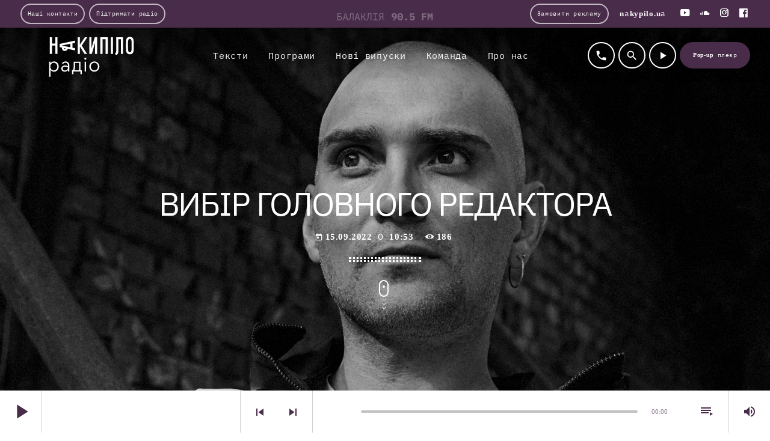

--- FILE ---
content_type: text/html; charset=UTF-8
request_url: https://radio.nakypilo.ua/selections/vybir-golovnogo-redaktora/
body_size: 27199
content:
<!doctype html>
<html class="no-js" lang="uk">
	<head>
		<meta charset="UTF-8">
		<meta http-equiv="X-UA-Compatible" content="IE=edge">
		<meta name="viewport" content="width=device-width, initial-scale=1.0">
		<!-- WP HEAD -->
		<meta name='robots' content='index, follow, max-image-preview:large, max-snippet:-1, max-video-preview:-1' />

	<!-- This site is optimized with the Yoast SEO plugin v26.6 - https://yoast.com/wordpress/plugins/seo/ -->
	<title>Вибір головного редактора - Радіо «Накипіло»</title>
	<link rel="canonical" href="https://radio.nakypilo.ua/selections/vybir-golovnogo-redaktora/" />
	<meta property="og:locale" content="uk_UA" />
	<meta property="og:type" content="article" />
	<meta property="og:title" content="Вибір головного редактора - Радіо «Накипіло»" />
	<meta property="og:description" content="Привіт! На зв&#8217;язку Євген Стрельцов, головний редактор радіо Накипіло. Ради поділитися із найкращими, на мою думку, піснями всіх часів. Поїхали!" />
	<meta property="og:url" content="https://radio.nakypilo.ua/selections/vybir-golovnogo-redaktora/" />
	<meta property="og:site_name" content="Радіо «Накипіло»" />
	<meta property="article:modified_time" content="2022-10-01T13:23:41+00:00" />
	<meta property="og:image" content="https://radio.nakypilo.ua/wp-content/uploads/2020/04/imgonline-com-ua-black-white-macwxupcrx.jpeg" />
	<meta property="og:image:width" content="1638" />
	<meta property="og:image:height" content="1638" />
	<meta property="og:image:type" content="image/jpeg" />
	<meta name="twitter:card" content="summary_large_image" />
	<meta name="twitter:label1" content="Прибл. час читання" />
	<meta name="twitter:data1" content="1 хвилина" />
	<script type="application/ld+json" class="yoast-schema-graph">{"@context":"https://schema.org","@graph":[{"@type":"WebPage","@id":"https://radio.nakypilo.ua/selections/vybir-golovnogo-redaktora/","url":"https://radio.nakypilo.ua/selections/vybir-golovnogo-redaktora/","name":"Вибір головного редактора - Радіо «Накипіло»","isPartOf":{"@id":"https://radio.nakypilo.ua/#website"},"primaryImageOfPage":{"@id":"https://radio.nakypilo.ua/selections/vybir-golovnogo-redaktora/#primaryimage"},"image":{"@id":"https://radio.nakypilo.ua/selections/vybir-golovnogo-redaktora/#primaryimage"},"thumbnailUrl":"https://radio.nakypilo.ua/wp-content/uploads/2020/04/imgonline-com-ua-black-white-macwxupcrx.jpeg","datePublished":"2022-09-15T07:53:55+00:00","dateModified":"2022-10-01T13:23:41+00:00","breadcrumb":{"@id":"https://radio.nakypilo.ua/selections/vybir-golovnogo-redaktora/#breadcrumb"},"inLanguage":"uk","potentialAction":[{"@type":"ReadAction","target":["https://radio.nakypilo.ua/selections/vybir-golovnogo-redaktora/"]}]},{"@type":"ImageObject","inLanguage":"uk","@id":"https://radio.nakypilo.ua/selections/vybir-golovnogo-redaktora/#primaryimage","url":"https://radio.nakypilo.ua/wp-content/uploads/2020/04/imgonline-com-ua-black-white-macwxupcrx.jpeg","contentUrl":"https://radio.nakypilo.ua/wp-content/uploads/2020/04/imgonline-com-ua-black-white-macwxupcrx.jpeg","width":1638,"height":1638},{"@type":"BreadcrumbList","@id":"https://radio.nakypilo.ua/selections/vybir-golovnogo-redaktora/#breadcrumb","itemListElement":[{"@type":"ListItem","position":1,"name":"Головна","item":"https://radio.nakypilo.ua/"},{"@type":"ListItem","position":2,"name":"Добірки","item":"https://radio.nakypilo.ua/selections/"},{"@type":"ListItem","position":3,"name":"Вибір головного редактора"}]},{"@type":"WebSite","@id":"https://radio.nakypilo.ua/#website","url":"https://radio.nakypilo.ua/","name":"Радіо «Накипіло»","description":"Онлайн-станція для харків’ян і всіх, хто хоче дізнатися про Харків більше","publisher":{"@id":"https://radio.nakypilo.ua/#organization"},"potentialAction":[{"@type":"SearchAction","target":{"@type":"EntryPoint","urlTemplate":"https://radio.nakypilo.ua/?s={search_term_string}"},"query-input":{"@type":"PropertyValueSpecification","valueRequired":true,"valueName":"search_term_string"}}],"inLanguage":"uk"},{"@type":"Organization","@id":"https://radio.nakypilo.ua/#organization","name":"Радіо «Накипіло»","url":"https://radio.nakypilo.ua/","logo":{"@type":"ImageObject","inLanguage":"uk","@id":"https://radio.nakypilo.ua/#/schema/logo/image/","url":"https://radio.nakypilo.ua/wp-content/uploads/2021/09/304759208_172598678660312_4930588456870045637_n-2.jpeg","contentUrl":"https://radio.nakypilo.ua/wp-content/uploads/2021/09/304759208_172598678660312_4930588456870045637_n-2.jpeg","width":1600,"height":1068,"caption":"Радіо «Накипіло»"},"image":{"@id":"https://radio.nakypilo.ua/#/schema/logo/image/"}}]}</script>
	<!-- / Yoast SEO plugin. -->


<link rel='dns-prefetch' href='//fonts.googleapis.com' />

<link rel="alternate" type="application/rss+xml" title="Радіо «Накипіло» &raquo; стрічка" href="https://radio.nakypilo.ua/feed/" />
<link rel="alternate" type="application/rss+xml" title="Радіо «Накипіло» &raquo; Канал коментарів" href="https://radio.nakypilo.ua/comments/feed/" />
<link rel="alternate" title="oEmbed (JSON)" type="application/json+oembed" href="https://radio.nakypilo.ua/wp-json/oembed/1.0/embed?url=https%3A%2F%2Fradio.nakypilo.ua%2Fselections%2Fvybir-golovnogo-redaktora%2F" />
<link rel="alternate" title="oEmbed (XML)" type="text/xml+oembed" href="https://radio.nakypilo.ua/wp-json/oembed/1.0/embed?url=https%3A%2F%2Fradio.nakypilo.ua%2Fselections%2Fvybir-golovnogo-redaktora%2F&#038;format=xml" />
<style id='wp-img-auto-sizes-contain-inline-css'>
img:is([sizes=auto i],[sizes^="auto," i]){contain-intrinsic-size:3000px 1500px}
/*# sourceURL=wp-img-auto-sizes-contain-inline-css */
</style>
<link rel='stylesheet' id='proradio-reaktions-style-css' href='https://radio.nakypilo.ua/wp-content/plugins/proradio-reaktions/assets/css/style.css?ver=PR.4.3' media='all' />
<link rel='stylesheet' id='reakticons-css' href='https://radio.nakypilo.ua/wp-content/plugins/proradio-reaktions/assets/reakticons/styles.css?ver=PR.4.3' media='all' />
<link rel='stylesheet' id='qt-socicon-css' href='https://radio.nakypilo.ua/wp-content/plugins/proradio-reaktions/assets/qt-socicon/styles.css?ver=PR.4.1.4' media='all' />
<link rel='stylesheet' id='proradio-chartvote-css' href='https://radio.nakypilo.ua/wp-content/plugins/proradio-chartvote/assets/css/proradio-chartvote.css?ver=6.9' media='all' />
<style id='wp-emoji-styles-inline-css'>

	img.wp-smiley, img.emoji {
		display: inline !important;
		border: none !important;
		box-shadow: none !important;
		height: 1em !important;
		width: 1em !important;
		margin: 0 0.07em !important;
		vertical-align: -0.1em !important;
		background: none !important;
		padding: 0 !important;
	}
/*# sourceURL=wp-emoji-styles-inline-css */
</style>
<link rel='stylesheet' id='wp-block-library-css' href='https://radio.nakypilo.ua/wp-includes/css/dist/block-library/style.min.css?ver=6.9' media='all' />
<style id='bpmp-mp3-player-style-inline-css'>
.dashicons{font-family:dashicons!important}.wp-block-bpmp-mp3-player *{box-sizing:border-box}.wp-block-bpmp-mp3-player .bpmpMP3Player{display:inline-block}.wp-block-bpmp-mp3-player .bpmpMP3Player .controls{align-items:center;display:flex;justify-content:center}.wp-block-bpmp-mp3-player .bpmpMP3Player .control,.wp-block-bpmp-mp3-player .bpmpMP3Player .playPause{align-items:center;border-radius:50%;cursor:pointer;display:inline-flex;justify-content:center;transition:all .3s ease-in-out}.wp-block-bpmp-mp3-player .bpmpMP3Player .control svg,.wp-block-bpmp-mp3-player .bpmpMP3Player .playPause svg{fill:currentColor;font-size:medium}.wp-block-bpmp-mp3-player .bpmpMP3Player .playPause .pausePath,.wp-block-bpmp-mp3-player .bpmpMP3Player .playPause.playing .playPath{display:none}.wp-block-bpmp-mp3-player .bpmpMP3Player .playPause.playing .pausePath{display:initial}.wp-block-bpmp-mp3-player .bpmpMP3Player.defaultPlayer{align-items:center;display:inline-flex;flex-direction:column;justify-content:center;margin-top:62px;max-width:100%}.wp-block-bpmp-mp3-player .bpmpMP3Player.defaultPlayer .thumbnail{bottom:64px;box-shadow:0 0 8px rgba(0,0,0,.4);position:relative}.wp-block-bpmp-mp3-player .bpmpMP3Player.defaultPlayer .thumbnail img{border-radius:inherit;display:block;height:100%;width:100%}.wp-block-bpmp-mp3-player .bpmpMP3Player.defaultPlayer .contentBox{width:100%}.wp-block-bpmp-mp3-player .bpmpMP3Player.defaultPlayer .contentBox .woodenInfo{background:none}.wp-block-bpmp-mp3-player .bpmpMP3Player.defaultPlayer .contentBox .info{bottom:32px;position:relative;text-align:center;width:100%}.wp-block-bpmp-mp3-player .bpmpMP3Player.defaultPlayer .contentBox .title{margin:0 0 26px}.wp-block-bpmp-mp3-player .bpmpMP3Player.defaultPlayer .contentBox .artist{margin:0 0 22px}.wp-block-bpmp-mp3-player .bpmpMP3Player.defaultPlayer .contentBox .progress{cursor:pointer;margin-bottom:10px}.wp-block-bpmp-mp3-player .bpmpMP3Player.defaultPlayer .contentBox .progressFill{background-color:#000;border-radius:inherit;height:inherit;transition:width .1s ease-in;width:0}.wp-block-bpmp-mp3-player .bpmpMP3Player.defaultPlayer .contentBox .timeWrap{display:flex;justify-content:space-between}.wp-block-bpmp-mp3-player .bpmpMP3Player.defaultPlayer .contentBox .controls{gap:16px;padding:16px}.wp-block-bpmp-mp3-player .bpmpMP3Player.defaultPlayer .contentBox .controls svg{border-radius:0;box-sizing:border-box;font-style:inherit}.wp-block-bpmp-mp3-player .bpmpMP3Player.sliderPlayer .slider{width:100%}.wp-block-bpmp-mp3-player .bpmpMP3Player.sliderPlayer .music-player{align-items:center;display:flex;flex-direction:column;justify-content:center;margin-top:0;padding:10px 20px;width:100%}.wp-block-bpmp-mp3-player .bpmpMP3Player.sliderPlayer .music-player .artist,.wp-block-bpmp-mp3-player .bpmpMP3Player.sliderPlayer .music-player .title{margin:0}.wp-block-bpmp-mp3-player .bpmpMP3Player.sliderPlayer .music-player .progress-container{align-items:center;display:flex;gap:10px;margin:32px 0 24px;width:100%}.wp-block-bpmp-mp3-player .bpmpMP3Player.sliderPlayer .music-player .progress-container .progress{-moz-appearance:none;appearance:none;-webkit-appearance:none;cursor:pointer;flex-grow:1}.wp-block-bpmp-mp3-player .bpmpMP3Player.sliderPlayer .music-player .progress-container .progress::-webkit-slider-thumb{appearance:none;-webkit-appearance:none;aspect-ratio:1/1}.wp-block-bpmp-mp3-player .bpmpMP3Player.sliderPlayer .music-player .time{margin:0;max-width:-moz-max-content;max-width:max-content;min-width:65px;text-align:center;width:inherit}@media(max-width:768px){.wp-block-bpmp-mp3-player .bpmpMP3Player.sliderPlayer .music-player .progress-container{align-items:center;flex-direction:column;gap:15px}.wp-block-bpmp-mp3-player .bpmpMP3Player.sliderPlayer .music-player .time{text-align:center;width:auto}.wp-block-bpmp-mp3-player .bpmpMP3Player.sliderPlayer .music-player .progress{margin:10px 0}}.wp-block-bpmp-mp3-player .bpmpMP3Player.sliderPlayer .controls{gap:20px;padding:20px 0}.wp-block-bpmp-mp3-player .bpmpMP3Player.sliderPlayer .controls button{align-items:center;aspect-ratio:1/1;border:0;box-shadow:0 10px 20px rgba(5,36,28,.3);cursor:pointer;display:flex;justify-content:center;outline:0;transition:all .3s linear}.wp-block-bpmp-mp3-player .bpmpMP3Player.sliderPlayer .controls button:is(:hover,:focus-visible){transform:scale(.96)}.wp-block-bpmp-mp3-player .bpmpMP3Player.sliderPlayer .controls button:focus,.wp-block-bpmp-mp3-player .bpmpMP3Player.sliderPlayer .controls button:hover{border:0;outline:0}.wp-block-bpmp-mp3-player .bpmpMP3Player.sliderPlayer .swiper{height:300px;max-width:700px;padding:40px 0 100px}.wp-block-bpmp-mp3-player .bpmpMP3Player.sliderPlayer .swiper-wrapper{box-sizing:content-box;display:flex;height:100%;position:relative;transition-property:transform;transition-timing-function:var(--swiper-wrapper-transition-timing-function,initial);width:100%;z-index:1}.wp-block-bpmp-mp3-player .bpmpMP3Player.sliderPlayer .swiper-slide{aspect-ratio:1/1;border-radius:10px;max-width:200px;position:relative}.wp-block-bpmp-mp3-player .bpmpMP3Player.sliderPlayer .swiper-slide>div{height:100%;width:100%}.wp-block-bpmp-mp3-player .bpmpMP3Player.sliderPlayer .swiper-slide img{border-radius:inherit;height:100%;-o-object-fit:cover;object-fit:cover;width:100%;-webkit-box-reflect:below -5px linear-gradient(transparent,transparent,rgba(0,0,0,.4));pointer-events:none;transform:perspective(800px);transform-origin:center;transition:.3s ease-out;-webkit-user-select:none;-moz-user-select:none;user-select:none}.wp-block-bpmp-mp3-player .bpmpMP3Player.sliderPlayer .swiper-slide-active .overlay{align-items:center;background-color:rgba(28,22,37,.6);border-radius:inherit;display:flex;height:98%;inset:0;justify-content:center;opacity:0;position:absolute;transition:all .4s linear;width:100%}.wp-block-bpmp-mp3-player .bpmpMP3Player.sliderPlayer .swiper-slide:hover .overlay{opacity:1}.wp-block-bpmp-mp3-player .bpmpMP3Player.sliderPlayer .swiper-slide .overlay ion-icon{opacity:0}.wp-block-bpmp-mp3-player .bpmpMP3Player.sliderPlayer .swiper-slide-active:hover .overlay ion-icon{color:#eb0b0b;cursor:pointer;font-size:4rem;opacity:1}.wp-block-bpmp-mp3-player .bpmpMP3Player.sliderPlayer .activeSlide .youtubeIcon{color:red;cursor:pointer;width:20px}.wp-block-bpmp-mp3-player .bpmpMP3Player.sliderPlayer .volume-control{-moz-appearance:none;appearance:none;-webkit-appearance:none;background:#ccc;border-radius:5px;cursor:pointer;height:5px;outline:none;width:100px}.wp-block-bpmp-mp3-player .bpmpMP3Player.sliderPlayer .volume-control::-webkit-slider-thumb{appearance:none;-webkit-appearance:none;background:#333;border-radius:50%;cursor:pointer;height:15px;width:15px}.wp-block-bpmp-mp3-player .bpmpMP3Player.litePlayer .progress{cursor:pointer;width:100%}.wp-block-bpmp-mp3-player .bpmpMP3Player.litePlayer .progressFill{width:0}.wp-block-bpmp-mp3-player .bpmpMP3Player.litePlayer .info{align-items:center;display:flex;gap:15px;justify-content:space-around;margin-bottom:8px;padding-top:20px}.wp-block-bpmp-mp3-player .bpmpMP3Player.litePlayer .controls{gap:10px!important;margin-top:15px}.wp-block-bpmp-mp3-player .bpmpMP3Player.litePlayer .title{text-align:center}.wp-block-bpmp-mp3-player .bpmpMP3Player.litePlayer .playlist{box-sizing:content-box;margin-top:20px;max-height:300px;overflow-y:auto;padding-bottom:10px;padding-right:5px;transition:max-height .3s ease}.wp-block-bpmp-mp3-player .bpmpMP3Player.litePlayer .playlistexpanded{max-height:none;overflow-y:visible;padding-right:0}.wp-block-bpmp-mp3-player .bpmpMP3Player.litePlayer .playlist .playlistItem{align-items:center;border-radius:5px;cursor:pointer;display:flex;gap:10px;margin-top:5px;padding:10px}.wp-block-bpmp-mp3-player .bpmpMP3Player.litePlayer .playlist .playlistItem svg{font-size:16px;height:16px;width:16px}.wp-block-bpmp-mp3-player .bpmpMP3Player.litePlayer .playlist .playlistItem .playlistTitle{flex-grow:1}.wp-block-bpmp-mp3-player .bpmpMP3Player.litePlayer .playlist .playlistItem .playlistTitle,.wp-block-bpmp-mp3-player .bpmpMP3Player.litePlayer .playlist .playlistItem .playlistTotalTime{font-size:14px;pointer-events:none}.wp-block-bpmp-mp3-player .bpmpMP3Player.litePlayer .playlist .playlistItem.active{font-weight:700}.wp-block-bpmp-mp3-player .bpmpMP3Player.litePlayer .seeMore{border:none;border-radius:5px;cursor:pointer;margin-top:15px;outline:none;padding:8px 12px}.wp-block-bpmp-mp3-player .bpmpMP3Player.woodenPlayer audio{height:0;left:-99999px;position:absolute;width:0}.wp-block-bpmp-mp3-player .bpmpMP3Player.woodenPlayer .wooodenTiitle{border-radius:50px;padding:2px}.wp-block-bpmp-mp3-player .bpmpMP3Player.woodenPlayer .discarea{align-items:center;display:flex;justify-content:center;margin:10px}.wp-block-bpmp-mp3-player .bpmpMP3Player.woodenPlayer .discarea .disc{background-color:#e0bf57;border-radius:50%;display:block;height:110px;position:relative;width:110px}.wp-block-bpmp-mp3-player .bpmpMP3Player.woodenPlayer .discarea .disc:after,.wp-block-bpmp-mp3-player .bpmpMP3Player.woodenPlayer .discarea .disc:before{border-radius:50%;content:" ";position:absolute}.wp-block-bpmp-mp3-player .bpmpMP3Player.woodenPlayer .discarea .disc:before{background-color:#c43d40;height:35%;left:32.5%;top:32.5%;width:35%;z-index:2}.wp-block-bpmp-mp3-player .bpmpMP3Player.woodenPlayer .discarea .disc:after{background-color:#222;background:linear-gradient(#222,#222,#444,#222,#222);border-radius:50%;height:90%;left:5%;position:absolute;top:5%;width:90%;z-index:1}.wp-block-bpmp-mp3-player .bpmpMP3Player.woodenPlayer .discarea .stylus{display:block;height:100px;margin-left:5px;position:relative;transform-origin:15px 15px;transition:transform .3s ease-in-out;width:30px}.wp-block-bpmp-mp3-player .bpmpMP3Player.woodenPlayer .discarea .stylus .pivot{background-color:#69727b;border-radius:50%;height:30px;position:absolute;width:30px}.wp-block-bpmp-mp3-player .bpmpMP3Player.woodenPlayer .discarea .stylus .arm{background-color:#8b949d;border-top-left-radius:2px;border-top-right-radius:2px;height:70px;left:13px;position:absolute;top:10px;width:5px}.wp-block-bpmp-mp3-player .bpmpMP3Player.woodenPlayer .discarea .stylus .arm:before{background-color:#acb6bf;border-radius:50%;content:" ";height:10px;left:-2.5px;position:absolute;top:0;width:10px}.wp-block-bpmp-mp3-player .bpmpMP3Player.woodenPlayer .discarea .stylus .head{background-color:#69727b;border-radius:3px;height:15px;left:13px;position:absolute;top:76px;transform:rotate(30deg);transform-origin:50% 0;width:8px}@media(max-width:450px){.wp-block-bpmp-mp3-player .bpmpMP3Player.woodenPlayer .discarea{margin:10px auto}.wp-block-bpmp-mp3-player .bpmpMP3Player.woodenPlayer .discarea .disc{margin-left:40px}}@keyframes woodenSpinDisc{0%{transform:rotate(0deg)}to{transform:rotate(1turn)}}.wp-block-bpmp-mp3-player .bpmpMP3Player.woodenPlayer .audioPlayer{background-repeat:repeat;background-size:50%;box-sizing:border-box;display:flex;flex-direction:row}@media(max-width:450px){.wp-block-bpmp-mp3-player .bpmpMP3Player.woodenPlayer .audioPlayer{border-radius:50px;flex-direction:column}}.wp-block-bpmp-mp3-player .bpmpMP3Player.woodenPlayer .audioPlayer.playing .disc{animation:woodenSpinDisc 2s linear .3s infinite forwards}.wp-block-bpmp-mp3-player .bpmpMP3Player.woodenPlayer .audioPlayer.playing .stylus{transform:rotate(34deg)}.wp-block-bpmp-mp3-player .bpmpMP3Player.woodenPlayer .contentBox{align-items:start;display:flex;flex-direction:column;flex-grow:1;margin:10px}.wp-block-bpmp-mp3-player .bpmpMP3Player.woodenPlayer .contentBox .title{overflow:hidden;padding:3px 10px}@media(max-width:450px){.wp-block-bpmp-mp3-player .bpmpMP3Player.woodenPlayer .contentBox .title{text-align:center;width:100%}}.wp-block-bpmp-mp3-player .bpmpMP3Player.woodenPlayer .contentBox .controls{gap:5px;margin:10px 0}.wp-block-bpmp-mp3-player .bpmpMP3Player.woodenPlayer .contentBox .controls div .wooCon{margin-top:13px}.wp-block-bpmp-mp3-player .bpmpMP3Player.woodenPlayer .contentBox .controls div:hover{cursor:pointer}@media(max-width:450px){.wp-block-bpmp-mp3-player .bpmpMP3Player.woodenPlayer .contentBox .controls div{margin:0 5px}}.wp-block-bpmp-mp3-player .bpmpMP3Player.woodenPlayer .contentBox .info{display:flex;gap:10px}@media(max-width:450px){.wp-block-bpmp-mp3-player .bpmpMP3Player.woodenPlayer .contentBox .info{flex-direction:row nowrap;justify-content:space-around;margin-bottom:20px}}.wp-block-bpmp-mp3-player .bpmpMP3Player.woodenPlayer .contentBox .time{text-align:center;width:135px}.wp-block-bpmp-mp3-player .bpmpMP3Player.woodenPlayer .contentBox .volume{-webkit-appearance:none;-moz-appearance:none;appearance:none;background:transparent;width:80px}.wp-block-bpmp-mp3-player .bpmpMP3Player.woodenPlayer .contentBox .volume:focus{outline:none}.wp-block-bpmp-mp3-player .bpmpMP3Player.woodenPlayer .contentBox .volume::-webkit-slider-thumb{-webkit-appearance:none;background-color:#69727b;border-color:#bbc #aab #bbc #ccd;border-radius:50%;border-style:solid;border-width:2px;cursor:pointer;height:20px;margin-top:-6px;width:20px}.wp-block-bpmp-mp3-player .bpmpMP3Player.woodenPlayer .contentBox .volume::-webkit-slider-thumb:active{background-color:#9aa}.wp-block-bpmp-mp3-player .bpmpMP3Player.woodenPlayer .contentBox .volume::-moz-range-thumb{background-color:#69727b;border-color:#bbc #aab #bbc #ccd;border-radius:50%;border-style:solid;border-width:2px;cursor:pointer;height:20px;margin-top:-6px;width:20px}.wp-block-bpmp-mp3-player .bpmpMP3Player.woodenPlayer .contentBox .volume::-webkit-slider-runnable-track{background-color:#8b949d;border-radius:4px;cursor:pointer;height:8px;margin-top:2px;width:100%}.wp-block-bpmp-mp3-player .bpmpMP3Player.woodenPlayer .contentBox .volume::-webkit-slider-runnable-track:active{background-color:#69727b}.wp-block-bpmp-mp3-player .bpmpMP3Player.woodenPlayer .contentBox .volume::-moz-range-track{background-color:#8b949d;border-radius:4px;cursor:pointer;height:8px;margin-top:2px;width:100%}.wp-block-bpmp-mp3-player .bpmpMP3Player.cardPlayer .music_card{overflow:hidden;padding-top:420px;position:relative;width:100%}.wp-block-bpmp-mp3-player .bpmpMP3Player.cardPlayer .music_card .cardCtrl{margin-bottom:15px}.wp-block-bpmp-mp3-player .bpmpMP3Player.cardPlayer .image{background-position:50%;background-repeat:no-repeat;background-size:cover;height:0;left:0;opacity:.3;padding-bottom:100%;position:absolute;top:0;width:100%;z-index:1}.wp-block-bpmp-mp3-player .bpmpMP3Player.cardPlayer .image:after{background:linear-gradient(180deg,rgba(9,2,4,0),#444);bottom:0;content:"";height:100px;left:0;position:absolute;width:100%;z-index:1}.wp-block-bpmp-mp3-player .bpmpMP3Player.cardPlayer .waveCard{animation:waveCard 55s linear infinite;background:radial-gradient(#353535,#383737);border-radius:40%;height:750px;left:0;margin-left:-70%;margin-top:-130%;opacity:.6;position:absolute;top:0;width:750px}.wp-block-bpmp-mp3-player .bpmpMP3Player.cardPlayer .waveCard:nth-child(3){animation:waveCard 50s linear infinite}.wp-block-bpmp-mp3-player .bpmpMP3Player.cardPlayer .waveCard:nth-child(4){animation:waveCard 45s linear infinite}.wp-block-bpmp-mp3-player .bpmpMP3Player.cardPlayer .playing .waveCard{animation:waveCard 3s linear infinite}.wp-block-bpmp-mp3-player .bpmpMP3Player.cardPlayer .playing .waveCard:nth-child(3){animation:waveCard 4s linear infinite}.wp-block-bpmp-mp3-player .bpmpMP3Player.cardPlayer .playing .waveCard:nth-child(4){animation:waveCard 5s linear infinite}@keyframes waveCard{0%{transform:rotate(0deg)}to{transform:rotate(1turn)}}.wp-block-bpmp-mp3-player .bpmpMP3Player.cardPlayer .info{margin-bottom:30px;text-align:center}.wp-block-bpmp-mp3-player .bpmpMP3Player.cardPlayer .title{margin-bottom:8px}.wp-block-bpmp-mp3-player .bpmpMP3Player.cardPlayer .controls{cursor:pointer;gap:15px;width:100%}.wp-block-bpmp-mp3-player .bpmpMP3Player.oneHaashPlayer{align-items:center;display:flex}.wp-block-bpmp-mp3-player .bpmpMP3Player.oneHaashPlayer .audioPlayer{width:100%}.wp-block-bpmp-mp3-player .bpmpMP3Player.oneHaashPlayer .playerTop{display:flex;justify-content:space-between}.wp-block-bpmp-mp3-player .bpmpMP3Player.oneHaashPlayer .playerTop p{margin:0}.wp-block-bpmp-mp3-player .bpmpMP3Player.oneHaashPlayer .title{margin:10px 0 20px;overflow:hidden;text-overflow:ellipsis;white-space:nowrap}.wp-block-bpmp-mp3-player .bpmpMP3Player.oneHaashPlayer .onehaashArt{margin-bottom:50px}.wp-block-bpmp-mp3-player .bpmpMP3Player.oneHaashPlayer .wave{margin:0 auto;width:100%}.wp-block-bpmp-mp3-player .bpmpMP3Player.oneHaashPlayer .wave .waveAnimation{animation:waveAnimation 4s linear infinite}@keyframes waveAnimation{0%,to{d:path("M450,40 L0,40 L0,17.3134328 C18.6666667,24.8756219 32,28.6567164 40,28.6567164 C52,28.6567164 71,5.97014925 86,5.97014925 C101,5.97014925 107,19.7014925 122,19.7014925 C137,19.7014925 143,0 156,0 C169,0 177,36.4179104 194,36.4179104 C211,36.4179104 208,20.2985075 220,20.2985075 C232,20.2985075 240,28.6567164 256,28.6567164 C272,28.6567164 276,5.97014925 289,5.97014925 C302,5.97014925 314,23.2835821 326,23.2835821 C338,23.2835821 354,10.7462687 365,10.7462687 C376,10.7462687 397,32.8358209 408,32.8358209 C415.333333,32.8358209 429.333333,27.6616915 450,17.3134328 L450,40 Z")}30%{d:path("M450,40 L0,40 L0,13.3333333 C14.6666667,9.12280702 26,7.01754386 34,7.01754386 C46,7.01754386 53,26.6666667 68,26.6666667 C83,26.6666667 90,16.1403509 105,16.1403509 C120,16.1403509 141,0 154,0 C167,0 173,20.3508772 190,20.3508772 C207,20.3508772 225,0 237,0 C249,0 245,16.1403509 261,16.1403509 C277,16.1403509 278,9.8245614 291,9.8245614 C304,9.8245614 314,28.7719298 326,28.7719298 C338,28.7719298 354,13.3333333 365,13.3333333 C376,13.3333333 397,7.01754386 408,7.01754386 C415.333333,7.01754386 429.333333,9.12280702 450,13.3333333 L450,40 Z")}70%{d:path("M450,40 L0,40 L0,17.3134328 C17.3333333,9.75124378 30,5.97014925 38,5.97014925 C50,5.97014925 57,28.6567164 72,28.6567164 C87,28.6567164 99,2.98507463 114,2.98507463 C129,2.98507463 142,28.6567164 155,28.6567164 C168,28.6567164 166,10.7462687 183,10.7462687 C200,10.7462687 206,32.8358209 218,32.8358209 C230,32.8358209 234,0 250,0 C266,0 270,14.9253731 283,14.9253731 C296,14.9253731 309,5.97014925 321,5.97014925 C333,5.97014925 343,32.8358209 354,32.8358209 C365,32.8358209 387,8.35820896 398,8.35820896 C405.333333,8.35820896 422.666667,11.3432836 450,17.3134328 L450,40 Z")}}.wp-block-bpmp-mp3-player .bpmpMP3Player.oneHaashPlayer .controlsWrap{align-items:center;display:flex;gap:20px}.wp-block-bpmp-mp3-player .bpmpMP3Player.oneHaashPlayer .timeAndProgress{align-items:center;display:flex;flex-grow:1;gap:10px;justify-content:center;max-width:100%;position:relative}.wp-block-bpmp-mp3-player .bpmpMP3Player.oneHaashPlayer .timeAndProgress .time{margin:0;max-width:-moz-max-content;max-width:max-content;min-width:60px;text-align:center;width:inherit}.wp-block-bpmp-mp3-player .bpmpMP3Player.oneHaashPlayer .timeAndProgress .progress-container{align-items:center;display:flex;flex-grow:1;justify-content:center}.wp-block-bpmp-mp3-player .bpmpMP3Player.oneHaashPlayer .timeAndProgress .progress-container .progress{-moz-appearance:none;appearance:none;-webkit-appearance:none;cursor:pointer;flex-grow:1}.wp-block-bpmp-mp3-player .bpmpMP3Player.oneHaashPlayer .timeAndProgress .progress-container .progress::-webkit-slider-thumb{appearance:none;-webkit-appearance:none;aspect-ratio:1/1}.wp-block-bpmp-mp3-player .bpmpMP3Player.oneHaashPlayer .timeAndProgress .speedWrap{display:flex;position:relative}.wp-block-bpmp-mp3-player .bpmpMP3Player.oneHaashPlayer .timeAndProgress .speedWrap .speedBtn{border:1px solid #60749a;border-radius:4px;cursor:pointer;font-size:15px;height:1.8em!important;transition:all .2s ease-in-out;width:40px!important}.wp-block-bpmp-mp3-player .bpmpMP3Player.oneHaashPlayer .timeAndProgress .speedWrap .speedBtn:before{content:"";height:100%;left:0;position:absolute;top:0;transition:all .2s ease-in-out;width:100%}.wp-block-bpmp-mp3-player .bpmpMP3Player.oneHaashPlayer .timeAndProgress .speedWrap .speedBtn:hover{color:#4527a4}.wp-block-bpmp-mp3-player .bpmpMP3Player.oneHaashPlayer .timeAndProgress .speedWrap .speedBtn:hover:before{border-color:#4527a4}.wp-block-bpmp-mp3-player .bpmpMP3Player.oneHaashPlayer .timeAndProgress .speedWrap .speedSelect{background-color:#fff;border:1px solid #ddd;border-radius:8px;bottom:-100%;box-shadow:0 4px 12px rgba(0,0,0,.15);display:flex;flex-direction:column;left:100px;opacity:0;padding:5px 0;pointer-events:none;position:absolute;transform:translateY(100%);z-index:100}.wp-block-bpmp-mp3-player .bpmpMP3Player.oneHaashPlayer .timeAndProgress .speedWrap .speedSelect.show{bottom:30px;left:50%;opacity:1;pointer-events:auto;transform:translateX(-50%)}.wp-block-bpmp-mp3-player .bpmpMP3Player.oneHaashPlayer .timeAndProgress .speedWrap .speedSelect div{color:#333;cursor:pointer;font-size:14px;padding:5px 6px;text-align:center;transition:background-color .2s ease}.wp-block-bpmp-mp3-player .bpmpMP3Player.oneHaashPlayer .timeAndProgress .speedWrap .speedSelect div:hover{background-color:#f5f5f5}@media(max-width:767px){.wp-block-bpmp-mp3-player .bpmpMP3Player.oneHaashPlayer .controlsWrap{flex-wrap:wrap;text-align:center}.wp-block-bpmp-mp3-player .bpmpMP3Player.oneHaashPlayer .timeAndProgress{flex:0 0 100%;max-width:100%;padding:10px 0}}.wp-block-bpmp-mp3-player .bpmpMP3Player .LiteAudioPlayer{display:flex}
@font-face{font-family:swiper-icons;font-style:normal;font-weight:400;src:url("data:application/font-woff;charset=utf-8;base64, [base64]//wADZ2x5ZgAAAywAAADMAAAD2MHtryVoZWFkAAABbAAAADAAAAA2E2+eoWhoZWEAAAGcAAAAHwAAACQC9gDzaG10eAAAAigAAAAZAAAArgJkABFsb2NhAAAC0AAAAFoAAABaFQAUGG1heHAAAAG8AAAAHwAAACAAcABAbmFtZQAAA/gAAAE5AAACXvFdBwlwb3N0AAAFNAAAAGIAAACE5s74hXjaY2BkYGAAYpf5Hu/j+W2+MnAzMYDAzaX6QjD6/4//Bxj5GA8AuRwMYGkAPywL13jaY2BkYGA88P8Agx4j+/8fQDYfA1AEBWgDAIB2BOoAeNpjYGRgYNBh4GdgYgABEMnIABJzYNADCQAACWgAsQB42mNgYfzCOIGBlYGB0YcxjYGBwR1Kf2WQZGhhYGBiYGVmgAFGBiQQkOaawtDAoMBQxXjg/wEGPcYDDA4wNUA2CCgwsAAAO4EL6gAAeNpj2M0gyAACqxgGNWBkZ2D4/wMA+xkDdgAAAHjaY2BgYGaAYBkGRgYQiAHyGMF8FgYHIM3DwMHABGQrMOgyWDLEM1T9/w8UBfEMgLzE////P/5//f/V/xv+r4eaAAeMbAxwIUYmIMHEgKYAYjUcsDAwsLKxc3BycfPw8jEQA/[base64]/uznmfPFBNODM2K7MTQ45YEAZqGP81AmGGcF3iPqOop0r1SPTaTbVkfUe4HXj97wYE+yNwWYxwWu4v1ugWHgo3S1XdZEVqWM7ET0cfnLGxWfkgR42o2PvWrDMBSFj/IHLaF0zKjRgdiVMwScNRAoWUoH78Y2icB/yIY09An6AH2Bdu/UB+yxopYshQiEvnvu0dURgDt8QeC8PDw7Fpji3fEA4z/PEJ6YOB5hKh4dj3EvXhxPqH/SKUY3rJ7srZ4FZnh1PMAtPhwP6fl2PMJMPDgeQ4rY8YT6Gzao0eAEA409DuggmTnFnOcSCiEiLMgxCiTI6Cq5DZUd3Qmp10vO0LaLTd2cjN4fOumlc7lUYbSQcZFkutRG7g6JKZKy0RmdLY680CDnEJ+UMkpFFe1RN7nxdVpXrC4aTtnaurOnYercZg2YVmLN/d/gczfEimrE/fs/bOuq29Zmn8tloORaXgZgGa78yO9/cnXm2BpaGvq25Dv9S4E9+5SIc9PqupJKhYFSSl47+Qcr1mYNAAAAeNptw0cKwkAAAMDZJA8Q7OUJvkLsPfZ6zFVERPy8qHh2YER+3i/BP83vIBLLySsoKimrqKqpa2hp6+jq6RsYGhmbmJqZSy0sraxtbO3sHRydnEMU4uR6yx7JJXveP7WrDycAAAAAAAH//wACeNpjYGRgYOABYhkgZgJCZgZNBkYGLQZtIJsFLMYAAAw3ALgAeNolizEKgDAQBCchRbC2sFER0YD6qVQiBCv/H9ezGI6Z5XBAw8CBK/m5iQQVauVbXLnOrMZv2oLdKFa8Pjuru2hJzGabmOSLzNMzvutpB3N42mNgZGBg4GKQYzBhYMxJLMlj4GBgAYow/P/PAJJhLM6sSoWKfWCAAwDAjgbRAAB42mNgYGBkAIIbCZo5IPrmUn0hGA0AO8EFTQAA")}:root{--swiper-theme-color:#007aff}:host{display:block;margin-left:auto;margin-right:auto;position:relative;z-index:1}.swiper{display:block;list-style:none;margin-left:auto;margin-right:auto;overflow:hidden;padding:0;position:relative;z-index:1}.swiper-vertical>.swiper-wrapper{flex-direction:column}.swiper-wrapper{box-sizing:content-box;display:flex;height:100%;position:relative;transition-property:transform;transition-timing-function:var(--swiper-wrapper-transition-timing-function,initial);width:100%;z-index:1}.swiper-android .swiper-slide,.swiper-ios .swiper-slide,.swiper-wrapper{transform:translateZ(0)}.swiper-horizontal{touch-action:pan-y}.swiper-vertical{touch-action:pan-x}.swiper-slide{display:block;flex-shrink:0;height:100%;position:relative;transition-property:transform;width:100%}.swiper-slide-invisible-blank{visibility:hidden}.swiper-autoheight,.swiper-autoheight .swiper-slide{height:auto}.swiper-autoheight .swiper-wrapper{align-items:flex-start;transition-property:transform,height}.swiper-backface-hidden .swiper-slide{backface-visibility:hidden;transform:translateZ(0)}.swiper-3d.swiper-css-mode .swiper-wrapper{perspective:1200px}.swiper-3d .swiper-wrapper{transform-style:preserve-3d}.swiper-3d{perspective:1200px}.swiper-3d .swiper-cube-shadow,.swiper-3d .swiper-slide{transform-style:preserve-3d}.swiper-css-mode>.swiper-wrapper{overflow:auto;scrollbar-width:none;-ms-overflow-style:none}.swiper-css-mode>.swiper-wrapper::-webkit-scrollbar{display:none}.swiper-css-mode>.swiper-wrapper>.swiper-slide{scroll-snap-align:start start}.swiper-css-mode.swiper-horizontal>.swiper-wrapper{scroll-snap-type:x mandatory}.swiper-css-mode.swiper-vertical>.swiper-wrapper{scroll-snap-type:y mandatory}.swiper-css-mode.swiper-free-mode>.swiper-wrapper{scroll-snap-type:none}.swiper-css-mode.swiper-free-mode>.swiper-wrapper>.swiper-slide{scroll-snap-align:none}.swiper-css-mode.swiper-centered>.swiper-wrapper:before{content:"";flex-shrink:0;order:9999}.swiper-css-mode.swiper-centered>.swiper-wrapper>.swiper-slide{scroll-snap-align:center center;scroll-snap-stop:always}.swiper-css-mode.swiper-centered.swiper-horizontal>.swiper-wrapper>.swiper-slide:first-child{margin-inline-start:var(--swiper-centered-offset-before)}.swiper-css-mode.swiper-centered.swiper-horizontal>.swiper-wrapper:before{height:100%;min-height:1px;width:var(--swiper-centered-offset-after)}.swiper-css-mode.swiper-centered.swiper-vertical>.swiper-wrapper>.swiper-slide:first-child{margin-block-start:var(--swiper-centered-offset-before)}.swiper-css-mode.swiper-centered.swiper-vertical>.swiper-wrapper:before{height:var(--swiper-centered-offset-after);min-width:1px;width:100%}.swiper-3d .swiper-slide-shadow,.swiper-3d .swiper-slide-shadow-bottom,.swiper-3d .swiper-slide-shadow-left,.swiper-3d .swiper-slide-shadow-right,.swiper-3d .swiper-slide-shadow-top{height:100%;left:0;pointer-events:none;position:absolute;top:0;width:100%;z-index:10}.swiper-3d .swiper-slide-shadow{background:rgba(0,0,0,.15)}.swiper-3d .swiper-slide-shadow-left{background-image:linear-gradient(270deg,rgba(0,0,0,.5),transparent)}.swiper-3d .swiper-slide-shadow-right{background-image:linear-gradient(90deg,rgba(0,0,0,.5),transparent)}.swiper-3d .swiper-slide-shadow-top{background-image:linear-gradient(0deg,rgba(0,0,0,.5),transparent)}.swiper-3d .swiper-slide-shadow-bottom{background-image:linear-gradient(180deg,rgba(0,0,0,.5),transparent)}.swiper-lazy-preloader{border:4px solid var(--swiper-preloader-color,var(--swiper-theme-color));border-radius:50%;border-top:4px solid transparent;box-sizing:border-box;height:42px;left:50%;margin-left:-21px;margin-top:-21px;position:absolute;top:50%;transform-origin:50%;width:42px;z-index:10}.swiper-watch-progress .swiper-slide-visible .swiper-lazy-preloader,.swiper:not(.swiper-watch-progress) .swiper-lazy-preloader{animation:swiper-preloader-spin 1s linear infinite}.swiper-lazy-preloader-white{--swiper-preloader-color:#fff}.swiper-lazy-preloader-black{--swiper-preloader-color:#000}@keyframes swiper-preloader-spin{0%{transform:rotate(0deg)}to{transform:rotate(1turn)}}

.swiper-pagination{position:absolute;text-align:center;transform:translateZ(0);transition:opacity .3s;z-index:10}.swiper-pagination.swiper-pagination-hidden{opacity:0}.swiper-pagination-disabled>.swiper-pagination,.swiper-pagination.swiper-pagination-disabled{display:none!important}.swiper-horizontal>.swiper-pagination-bullets,.swiper-pagination-bullets.swiper-pagination-horizontal,.swiper-pagination-custom,.swiper-pagination-fraction{bottom:var(--swiper-pagination-bottom,8px);left:0;top:var(--swiper-pagination-top,auto);width:100%}.swiper-pagination-bullets-dynamic{font-size:0;overflow:hidden}.swiper-pagination-bullets-dynamic .swiper-pagination-bullet{position:relative;transform:scale(.33)}.swiper-pagination-bullets-dynamic .swiper-pagination-bullet-active,.swiper-pagination-bullets-dynamic .swiper-pagination-bullet-active-main{transform:scale(1)}.swiper-pagination-bullets-dynamic .swiper-pagination-bullet-active-prev{transform:scale(.66)}.swiper-pagination-bullets-dynamic .swiper-pagination-bullet-active-prev-prev{transform:scale(.33)}.swiper-pagination-bullets-dynamic .swiper-pagination-bullet-active-next{transform:scale(.66)}.swiper-pagination-bullets-dynamic .swiper-pagination-bullet-active-next-next{transform:scale(.33)}.swiper-pagination-bullet{background:var(--swiper-pagination-bullet-inactive-color,#000);border-radius:var(--swiper-pagination-bullet-border-radius,50%);display:inline-block;height:var(--swiper-pagination-bullet-height,var(--swiper-pagination-bullet-size,8px));opacity:var(--swiper-pagination-bullet-inactive-opacity,.2);width:var(--swiper-pagination-bullet-width,var(--swiper-pagination-bullet-size,8px))}button.swiper-pagination-bullet{-webkit-appearance:none;-moz-appearance:none;appearance:none;border:none;box-shadow:none;margin:0;padding:0}.swiper-pagination-clickable .swiper-pagination-bullet{cursor:pointer}.swiper-pagination-bullet:only-child{display:none!important}.swiper-pagination-bullet-active{background:var(--swiper-pagination-color,var(--swiper-theme-color));opacity:var(--swiper-pagination-bullet-opacity,1)}.swiper-pagination-vertical.swiper-pagination-bullets,.swiper-vertical>.swiper-pagination-bullets{left:var(--swiper-pagination-left,auto);right:var(--swiper-pagination-right,8px);top:50%;transform:translate3d(0,-50%,0)}.swiper-pagination-vertical.swiper-pagination-bullets .swiper-pagination-bullet,.swiper-vertical>.swiper-pagination-bullets .swiper-pagination-bullet{display:block;margin:var(--swiper-pagination-bullet-vertical-gap,6px) 0}.swiper-pagination-vertical.swiper-pagination-bullets.swiper-pagination-bullets-dynamic,.swiper-vertical>.swiper-pagination-bullets.swiper-pagination-bullets-dynamic{top:50%;transform:translateY(-50%);width:8px}.swiper-pagination-vertical.swiper-pagination-bullets.swiper-pagination-bullets-dynamic .swiper-pagination-bullet,.swiper-vertical>.swiper-pagination-bullets.swiper-pagination-bullets-dynamic .swiper-pagination-bullet{display:inline-block;transition:transform .2s,top .2s}.swiper-horizontal>.swiper-pagination-bullets .swiper-pagination-bullet,.swiper-pagination-horizontal.swiper-pagination-bullets .swiper-pagination-bullet{margin:0 var(--swiper-pagination-bullet-horizontal-gap,4px)}.swiper-horizontal>.swiper-pagination-bullets.swiper-pagination-bullets-dynamic,.swiper-pagination-horizontal.swiper-pagination-bullets.swiper-pagination-bullets-dynamic{left:50%;transform:translateX(-50%);white-space:nowrap}.swiper-horizontal>.swiper-pagination-bullets.swiper-pagination-bullets-dynamic .swiper-pagination-bullet,.swiper-pagination-horizontal.swiper-pagination-bullets.swiper-pagination-bullets-dynamic .swiper-pagination-bullet{transition:transform .2s,left .2s}.swiper-horizontal.swiper-rtl>.swiper-pagination-bullets-dynamic .swiper-pagination-bullet{transition:transform .2s,right .2s}.swiper-pagination-fraction{color:var(--swiper-pagination-fraction-color,inherit)}.swiper-pagination-progressbar{background:var(--swiper-pagination-progressbar-bg-color,rgba(0,0,0,.25));position:absolute}.swiper-pagination-progressbar .swiper-pagination-progressbar-fill{background:var(--swiper-pagination-color,var(--swiper-theme-color));height:100%;left:0;position:absolute;top:0;transform:scale(0);transform-origin:left top;width:100%}.swiper-rtl .swiper-pagination-progressbar .swiper-pagination-progressbar-fill{transform-origin:right top}.swiper-horizontal>.swiper-pagination-progressbar,.swiper-pagination-progressbar.swiper-pagination-horizontal,.swiper-pagination-progressbar.swiper-pagination-vertical.swiper-pagination-progressbar-opposite,.swiper-vertical>.swiper-pagination-progressbar.swiper-pagination-progressbar-opposite{height:var(--swiper-pagination-progressbar-size,4px);left:0;top:0;width:100%}.swiper-horizontal>.swiper-pagination-progressbar.swiper-pagination-progressbar-opposite,.swiper-pagination-progressbar.swiper-pagination-horizontal.swiper-pagination-progressbar-opposite,.swiper-pagination-progressbar.swiper-pagination-vertical,.swiper-vertical>.swiper-pagination-progressbar{height:100%;left:0;top:0;width:var(--swiper-pagination-progressbar-size,4px)}.swiper-pagination-lock{display:none}

/*# sourceURL=https://radio.nakypilo.ua/wp-content/plugins/audio-player-block/build/view.css */
</style>
<style id='global-styles-inline-css'>
:root{--wp--preset--aspect-ratio--square: 1;--wp--preset--aspect-ratio--4-3: 4/3;--wp--preset--aspect-ratio--3-4: 3/4;--wp--preset--aspect-ratio--3-2: 3/2;--wp--preset--aspect-ratio--2-3: 2/3;--wp--preset--aspect-ratio--16-9: 16/9;--wp--preset--aspect-ratio--9-16: 9/16;--wp--preset--color--black: #000000;--wp--preset--color--cyan-bluish-gray: #abb8c3;--wp--preset--color--white: #ffffff;--wp--preset--color--pale-pink: #f78da7;--wp--preset--color--vivid-red: #cf2e2e;--wp--preset--color--luminous-vivid-orange: #ff6900;--wp--preset--color--luminous-vivid-amber: #fcb900;--wp--preset--color--light-green-cyan: #7bdcb5;--wp--preset--color--vivid-green-cyan: #00d084;--wp--preset--color--pale-cyan-blue: #8ed1fc;--wp--preset--color--vivid-cyan-blue: #0693e3;--wp--preset--color--vivid-purple: #9b51e0;--wp--preset--gradient--vivid-cyan-blue-to-vivid-purple: linear-gradient(135deg,rgb(6,147,227) 0%,rgb(155,81,224) 100%);--wp--preset--gradient--light-green-cyan-to-vivid-green-cyan: linear-gradient(135deg,rgb(122,220,180) 0%,rgb(0,208,130) 100%);--wp--preset--gradient--luminous-vivid-amber-to-luminous-vivid-orange: linear-gradient(135deg,rgb(252,185,0) 0%,rgb(255,105,0) 100%);--wp--preset--gradient--luminous-vivid-orange-to-vivid-red: linear-gradient(135deg,rgb(255,105,0) 0%,rgb(207,46,46) 100%);--wp--preset--gradient--very-light-gray-to-cyan-bluish-gray: linear-gradient(135deg,rgb(238,238,238) 0%,rgb(169,184,195) 100%);--wp--preset--gradient--cool-to-warm-spectrum: linear-gradient(135deg,rgb(74,234,220) 0%,rgb(151,120,209) 20%,rgb(207,42,186) 40%,rgb(238,44,130) 60%,rgb(251,105,98) 80%,rgb(254,248,76) 100%);--wp--preset--gradient--blush-light-purple: linear-gradient(135deg,rgb(255,206,236) 0%,rgb(152,150,240) 100%);--wp--preset--gradient--blush-bordeaux: linear-gradient(135deg,rgb(254,205,165) 0%,rgb(254,45,45) 50%,rgb(107,0,62) 100%);--wp--preset--gradient--luminous-dusk: linear-gradient(135deg,rgb(255,203,112) 0%,rgb(199,81,192) 50%,rgb(65,88,208) 100%);--wp--preset--gradient--pale-ocean: linear-gradient(135deg,rgb(255,245,203) 0%,rgb(182,227,212) 50%,rgb(51,167,181) 100%);--wp--preset--gradient--electric-grass: linear-gradient(135deg,rgb(202,248,128) 0%,rgb(113,206,126) 100%);--wp--preset--gradient--midnight: linear-gradient(135deg,rgb(2,3,129) 0%,rgb(40,116,252) 100%);--wp--preset--font-size--small: 13px;--wp--preset--font-size--medium: 20px;--wp--preset--font-size--large: 36px;--wp--preset--font-size--x-large: 42px;--wp--preset--spacing--20: 0.44rem;--wp--preset--spacing--30: 0.67rem;--wp--preset--spacing--40: 1rem;--wp--preset--spacing--50: 1.5rem;--wp--preset--spacing--60: 2.25rem;--wp--preset--spacing--70: 3.38rem;--wp--preset--spacing--80: 5.06rem;--wp--preset--shadow--natural: 6px 6px 9px rgba(0, 0, 0, 0.2);--wp--preset--shadow--deep: 12px 12px 50px rgba(0, 0, 0, 0.4);--wp--preset--shadow--sharp: 6px 6px 0px rgba(0, 0, 0, 0.2);--wp--preset--shadow--outlined: 6px 6px 0px -3px rgb(255, 255, 255), 6px 6px rgb(0, 0, 0);--wp--preset--shadow--crisp: 6px 6px 0px rgb(0, 0, 0);}:where(.is-layout-flex){gap: 0.5em;}:where(.is-layout-grid){gap: 0.5em;}body .is-layout-flex{display: flex;}.is-layout-flex{flex-wrap: wrap;align-items: center;}.is-layout-flex > :is(*, div){margin: 0;}body .is-layout-grid{display: grid;}.is-layout-grid > :is(*, div){margin: 0;}:where(.wp-block-columns.is-layout-flex){gap: 2em;}:where(.wp-block-columns.is-layout-grid){gap: 2em;}:where(.wp-block-post-template.is-layout-flex){gap: 1.25em;}:where(.wp-block-post-template.is-layout-grid){gap: 1.25em;}.has-black-color{color: var(--wp--preset--color--black) !important;}.has-cyan-bluish-gray-color{color: var(--wp--preset--color--cyan-bluish-gray) !important;}.has-white-color{color: var(--wp--preset--color--white) !important;}.has-pale-pink-color{color: var(--wp--preset--color--pale-pink) !important;}.has-vivid-red-color{color: var(--wp--preset--color--vivid-red) !important;}.has-luminous-vivid-orange-color{color: var(--wp--preset--color--luminous-vivid-orange) !important;}.has-luminous-vivid-amber-color{color: var(--wp--preset--color--luminous-vivid-amber) !important;}.has-light-green-cyan-color{color: var(--wp--preset--color--light-green-cyan) !important;}.has-vivid-green-cyan-color{color: var(--wp--preset--color--vivid-green-cyan) !important;}.has-pale-cyan-blue-color{color: var(--wp--preset--color--pale-cyan-blue) !important;}.has-vivid-cyan-blue-color{color: var(--wp--preset--color--vivid-cyan-blue) !important;}.has-vivid-purple-color{color: var(--wp--preset--color--vivid-purple) !important;}.has-black-background-color{background-color: var(--wp--preset--color--black) !important;}.has-cyan-bluish-gray-background-color{background-color: var(--wp--preset--color--cyan-bluish-gray) !important;}.has-white-background-color{background-color: var(--wp--preset--color--white) !important;}.has-pale-pink-background-color{background-color: var(--wp--preset--color--pale-pink) !important;}.has-vivid-red-background-color{background-color: var(--wp--preset--color--vivid-red) !important;}.has-luminous-vivid-orange-background-color{background-color: var(--wp--preset--color--luminous-vivid-orange) !important;}.has-luminous-vivid-amber-background-color{background-color: var(--wp--preset--color--luminous-vivid-amber) !important;}.has-light-green-cyan-background-color{background-color: var(--wp--preset--color--light-green-cyan) !important;}.has-vivid-green-cyan-background-color{background-color: var(--wp--preset--color--vivid-green-cyan) !important;}.has-pale-cyan-blue-background-color{background-color: var(--wp--preset--color--pale-cyan-blue) !important;}.has-vivid-cyan-blue-background-color{background-color: var(--wp--preset--color--vivid-cyan-blue) !important;}.has-vivid-purple-background-color{background-color: var(--wp--preset--color--vivid-purple) !important;}.has-black-border-color{border-color: var(--wp--preset--color--black) !important;}.has-cyan-bluish-gray-border-color{border-color: var(--wp--preset--color--cyan-bluish-gray) !important;}.has-white-border-color{border-color: var(--wp--preset--color--white) !important;}.has-pale-pink-border-color{border-color: var(--wp--preset--color--pale-pink) !important;}.has-vivid-red-border-color{border-color: var(--wp--preset--color--vivid-red) !important;}.has-luminous-vivid-orange-border-color{border-color: var(--wp--preset--color--luminous-vivid-orange) !important;}.has-luminous-vivid-amber-border-color{border-color: var(--wp--preset--color--luminous-vivid-amber) !important;}.has-light-green-cyan-border-color{border-color: var(--wp--preset--color--light-green-cyan) !important;}.has-vivid-green-cyan-border-color{border-color: var(--wp--preset--color--vivid-green-cyan) !important;}.has-pale-cyan-blue-border-color{border-color: var(--wp--preset--color--pale-cyan-blue) !important;}.has-vivid-cyan-blue-border-color{border-color: var(--wp--preset--color--vivid-cyan-blue) !important;}.has-vivid-purple-border-color{border-color: var(--wp--preset--color--vivid-purple) !important;}.has-vivid-cyan-blue-to-vivid-purple-gradient-background{background: var(--wp--preset--gradient--vivid-cyan-blue-to-vivid-purple) !important;}.has-light-green-cyan-to-vivid-green-cyan-gradient-background{background: var(--wp--preset--gradient--light-green-cyan-to-vivid-green-cyan) !important;}.has-luminous-vivid-amber-to-luminous-vivid-orange-gradient-background{background: var(--wp--preset--gradient--luminous-vivid-amber-to-luminous-vivid-orange) !important;}.has-luminous-vivid-orange-to-vivid-red-gradient-background{background: var(--wp--preset--gradient--luminous-vivid-orange-to-vivid-red) !important;}.has-very-light-gray-to-cyan-bluish-gray-gradient-background{background: var(--wp--preset--gradient--very-light-gray-to-cyan-bluish-gray) !important;}.has-cool-to-warm-spectrum-gradient-background{background: var(--wp--preset--gradient--cool-to-warm-spectrum) !important;}.has-blush-light-purple-gradient-background{background: var(--wp--preset--gradient--blush-light-purple) !important;}.has-blush-bordeaux-gradient-background{background: var(--wp--preset--gradient--blush-bordeaux) !important;}.has-luminous-dusk-gradient-background{background: var(--wp--preset--gradient--luminous-dusk) !important;}.has-pale-ocean-gradient-background{background: var(--wp--preset--gradient--pale-ocean) !important;}.has-electric-grass-gradient-background{background: var(--wp--preset--gradient--electric-grass) !important;}.has-midnight-gradient-background{background: var(--wp--preset--gradient--midnight) !important;}.has-small-font-size{font-size: var(--wp--preset--font-size--small) !important;}.has-medium-font-size{font-size: var(--wp--preset--font-size--medium) !important;}.has-large-font-size{font-size: var(--wp--preset--font-size--large) !important;}.has-x-large-font-size{font-size: var(--wp--preset--font-size--x-large) !important;}
/*# sourceURL=global-styles-inline-css */
</style>

<style id='classic-theme-styles-inline-css'>
/*! This file is auto-generated */
.wp-block-button__link{color:#fff;background-color:#32373c;border-radius:9999px;box-shadow:none;text-decoration:none;padding:calc(.667em + 2px) calc(1.333em + 2px);font-size:1.125em}.wp-block-file__button{background:#32373c;color:#fff;text-decoration:none}
/*# sourceURL=/wp-includes/css/classic-themes.min.css */
</style>
<link rel='stylesheet' id='contact-form-7-css' href='https://radio.nakypilo.ua/wp-content/plugins/contact-form-7/includes/css/styles.css?ver=6.1.4' media='all' />
<link rel='stylesheet' id='t2gicons_frontend_Style-css' href='https://radio.nakypilo.ua/wp-content/plugins/icons2go/inc/../assets/css/t2gicons-frontend.css?ver=6.9' media='all' />
<link rel='stylesheet' id='t2gicons-business-css' href='https://radio.nakypilo.ua/wp-content/plugins/icons2go/inc/../iconpacks/t2gicons-business/styles.css?ver=6.9' media='all' />
<link rel='stylesheet' id='nakypilo-notes-css' href='https://radio.nakypilo.ua/wp-content/plugins/nakypilo-notes/public/css/nnotes.min.css?ver=6.9' media='all' />
<link rel='stylesheet' id='npra-css' href='https://radio.nakypilo.ua/wp-content/plugins/nakypilo-proradio-ads/npra.min.css?ver=6.9' media='all' />
<link rel='stylesheet' id='proradio_ajax_style-css' href='https://radio.nakypilo.ua/wp-content/plugins/proradio-ajax/assets/css/proradio-apl-style.css?ver=PR.3.8.1' media='all' />
<link rel='stylesheet' id='elementor-icons-css' href='https://radio.nakypilo.ua/wp-content/plugins/elementor/assets/lib/eicons/css/elementor-icons.min.css?ver=5.15.0' media='all' />
<link rel='stylesheet' id='elementor-frontend-css' href='https://radio.nakypilo.ua/wp-content/plugins/elementor/assets/css/frontend-lite.min.css?ver=3.6.8' media='all' />
<link rel='stylesheet' id='elementor-post-8-css' href='https://radio.nakypilo.ua/wp-content/uploads/elementor/css/post-8.css?ver=1764966436' media='all' />
<link rel='stylesheet' id='elementor-global-css' href='https://radio.nakypilo.ua/wp-content/uploads/elementor/css/global.css?ver=1693646280' media='all' />
<link rel='stylesheet' id='QtswipeStyle-css' href='https://radio.nakypilo.ua/wp-content/plugins/proradio-swipebox/swipebox/NEW/css/swipebox.min.css?ver=6.9' media='all' />
<link rel='stylesheet' id='proradio-videogalleries-css' href='https://radio.nakypilo.ua/wp-content/plugins/proradio-videogalleries/assets/css/proradio-videogalleries.css?ver=PR.2.7' media='all' />
<link rel='stylesheet' id='qtmplayer-socicon-css' href='https://radio.nakypilo.ua/wp-content/plugins/qtmplayer/assets/css/qtmplayer.css?ver=PR.4.0.1.nakypilo.240625.170625' media='all' />
<link rel='stylesheet' id='snow-4rn-css' href='https://radio.nakypilo.ua/wp-content/plugins/snow-for-radio-nakypilo/css/snow-4rn.css?ver=6.9' media='all' />
<link rel='stylesheet' id='material-icons-css' href='https://radio.nakypilo.ua/wp-content/themes/proradio/css/fonts/google-icons/material-icons.css?ver=2.4.0' media='all' />
<link rel='stylesheet' id='proradio-main-css' href='https://radio.nakypilo.ua/wp-content/themes/proradio/css/main-min.css?ver=2.4.0' media='all' />
<style id='proradio-main-inline-css'>
 .proradio-grad-layer{background: #ffa051; background: linear-gradient(45deg, #ffa051 0%, #f03d74 100%); filter: progid:DXImageTransform.Microsoft.gradient( startColorstr='#ffa051', endColorstr='#f03d74',GradientType=1 );}.proradio-circlesanimation::before{background: #f03d74;}.proradio-circlesanimation::after{background: #ffa051;}.proradio-gradprimary{background: #ffa051; background: linear-gradient(45deg, #480c49 0%, #46274b 100%); filter: progid:DXImageTransform.Microsoft.gradient( startColorstr='#480c49', endColorstr='#46274b',GradientType=1 );}.proradio-gradaccent,.proradio-hov{background: linear-gradient(45deg, #46274b 0%, #c81717 100%);}.proradio-gradicon::before{background: #46274b; background: linear-gradient(45deg, #46274b 0%, #c81717 100%); filter: progid:DXImageTransform.Microsoft.gradient( startColorstr='#46274b', endColorstr='#c81717',GradientType=1 ); color: #fff; /* No customizer required, always white */ }.proradio-post__title a{background-image: linear-gradient(to right, #46274b 50%, #c81717 100%, #fff 100%);}.proradio-stripes__accent{background-image: linear-gradient(135deg, #46274b 12.50%, transparent 12.50%, transparent 50%, #46274b 50%, #46274b 62.50%, transparent 62.50%, transparent 100%); background-size: 5px 5px;}.proradio-menu-horizontal .proradio-menubar > li > ul li a{background-image: linear-gradient(45deg, #46274b 0%,#c81717 100%, #fff 100%);}  html body{text-rendering: geometricPrecision;}  h1, h2, h3, h4, h5, h6{text-rendering: geometricPrecision;}  .proradio-internal-menu,.proradio-capfont, label,.proradio-footer__copy,.proradio-scf,.proradio-btn,.proradio-caption,.proradio-itemmetas,.proradio-menu,.proradio-secondaryhead,.proradio-cats,.proradio-menu-tree , button, input[type="button"], input[type="submit"],.button,.proradio-meta,.proradio-readm,.proradio-navlink{text-rendering: geometricPrecision;}  
/*# sourceURL=proradio-main-inline-css */
</style>
<link rel='stylesheet' id='owl-carousel-css' href='https://radio.nakypilo.ua/wp-content/themes/proradio/components/owl-carousel/dist/assets/owl.carousel.min.css?ver=2.3.2' media='all' />
<link rel='stylesheet' id='proradio-css-style-css' href='https://radio.nakypilo.ua/wp-content/themes/proradio/style.css?ver=1661143771' media='all' />
<link rel='stylesheet' id='proradio-css-child-style-css' href='https://radio.nakypilo.ua/wp-content/themes/proradio-child/style.css?ver=1763392336' media='all' />
<style type="text/css">@font-face {font-family:IBM Plex Sans;font-style:normal;font-weight:100;src:url(/cf-fonts/s/ibm-plex-sans/5.0.18/cyrillic/100/normal.woff2);unicode-range:U+0301,U+0400-045F,U+0490-0491,U+04B0-04B1,U+2116;font-display:swap;}@font-face {font-family:IBM Plex Sans;font-style:normal;font-weight:100;src:url(/cf-fonts/s/ibm-plex-sans/5.0.18/cyrillic-ext/100/normal.woff2);unicode-range:U+0460-052F,U+1C80-1C88,U+20B4,U+2DE0-2DFF,U+A640-A69F,U+FE2E-FE2F;font-display:swap;}@font-face {font-family:IBM Plex Sans;font-style:normal;font-weight:100;src:url(/cf-fonts/s/ibm-plex-sans/5.0.18/latin/100/normal.woff2);unicode-range:U+0000-00FF,U+0131,U+0152-0153,U+02BB-02BC,U+02C6,U+02DA,U+02DC,U+0304,U+0308,U+0329,U+2000-206F,U+2074,U+20AC,U+2122,U+2191,U+2193,U+2212,U+2215,U+FEFF,U+FFFD;font-display:swap;}@font-face {font-family:IBM Plex Sans;font-style:normal;font-weight:100;src:url(/cf-fonts/s/ibm-plex-sans/5.0.18/latin-ext/100/normal.woff2);unicode-range:U+0100-02AF,U+0304,U+0308,U+0329,U+1E00-1E9F,U+1EF2-1EFF,U+2020,U+20A0-20AB,U+20AD-20CF,U+2113,U+2C60-2C7F,U+A720-A7FF;font-display:swap;}@font-face {font-family:IBM Plex Sans;font-style:normal;font-weight:100;src:url(/cf-fonts/s/ibm-plex-sans/5.0.18/vietnamese/100/normal.woff2);unicode-range:U+0102-0103,U+0110-0111,U+0128-0129,U+0168-0169,U+01A0-01A1,U+01AF-01B0,U+0300-0301,U+0303-0304,U+0308-0309,U+0323,U+0329,U+1EA0-1EF9,U+20AB;font-display:swap;}@font-face {font-family:IBM Plex Sans;font-style:normal;font-weight:100;src:url(/cf-fonts/s/ibm-plex-sans/5.0.18/greek/100/normal.woff2);unicode-range:U+0370-03FF;font-display:swap;}@font-face {font-family:IBM Plex Sans;font-style:normal;font-weight:200;src:url(/cf-fonts/s/ibm-plex-sans/5.0.18/greek/200/normal.woff2);unicode-range:U+0370-03FF;font-display:swap;}@font-face {font-family:IBM Plex Sans;font-style:normal;font-weight:200;src:url(/cf-fonts/s/ibm-plex-sans/5.0.18/latin-ext/200/normal.woff2);unicode-range:U+0100-02AF,U+0304,U+0308,U+0329,U+1E00-1E9F,U+1EF2-1EFF,U+2020,U+20A0-20AB,U+20AD-20CF,U+2113,U+2C60-2C7F,U+A720-A7FF;font-display:swap;}@font-face {font-family:IBM Plex Sans;font-style:normal;font-weight:200;src:url(/cf-fonts/s/ibm-plex-sans/5.0.18/cyrillic/200/normal.woff2);unicode-range:U+0301,U+0400-045F,U+0490-0491,U+04B0-04B1,U+2116;font-display:swap;}@font-face {font-family:IBM Plex Sans;font-style:normal;font-weight:200;src:url(/cf-fonts/s/ibm-plex-sans/5.0.18/vietnamese/200/normal.woff2);unicode-range:U+0102-0103,U+0110-0111,U+0128-0129,U+0168-0169,U+01A0-01A1,U+01AF-01B0,U+0300-0301,U+0303-0304,U+0308-0309,U+0323,U+0329,U+1EA0-1EF9,U+20AB;font-display:swap;}@font-face {font-family:IBM Plex Sans;font-style:normal;font-weight:200;src:url(/cf-fonts/s/ibm-plex-sans/5.0.18/cyrillic-ext/200/normal.woff2);unicode-range:U+0460-052F,U+1C80-1C88,U+20B4,U+2DE0-2DFF,U+A640-A69F,U+FE2E-FE2F;font-display:swap;}@font-face {font-family:IBM Plex Sans;font-style:normal;font-weight:200;src:url(/cf-fonts/s/ibm-plex-sans/5.0.18/latin/200/normal.woff2);unicode-range:U+0000-00FF,U+0131,U+0152-0153,U+02BB-02BC,U+02C6,U+02DA,U+02DC,U+0304,U+0308,U+0329,U+2000-206F,U+2074,U+20AC,U+2122,U+2191,U+2193,U+2212,U+2215,U+FEFF,U+FFFD;font-display:swap;}@font-face {font-family:IBM Plex Sans;font-style:normal;font-weight:300;src:url(/cf-fonts/s/ibm-plex-sans/5.0.18/latin/300/normal.woff2);unicode-range:U+0000-00FF,U+0131,U+0152-0153,U+02BB-02BC,U+02C6,U+02DA,U+02DC,U+0304,U+0308,U+0329,U+2000-206F,U+2074,U+20AC,U+2122,U+2191,U+2193,U+2212,U+2215,U+FEFF,U+FFFD;font-display:swap;}@font-face {font-family:IBM Plex Sans;font-style:normal;font-weight:300;src:url(/cf-fonts/s/ibm-plex-sans/5.0.18/latin-ext/300/normal.woff2);unicode-range:U+0100-02AF,U+0304,U+0308,U+0329,U+1E00-1E9F,U+1EF2-1EFF,U+2020,U+20A0-20AB,U+20AD-20CF,U+2113,U+2C60-2C7F,U+A720-A7FF;font-display:swap;}@font-face {font-family:IBM Plex Sans;font-style:normal;font-weight:300;src:url(/cf-fonts/s/ibm-plex-sans/5.0.18/cyrillic-ext/300/normal.woff2);unicode-range:U+0460-052F,U+1C80-1C88,U+20B4,U+2DE0-2DFF,U+A640-A69F,U+FE2E-FE2F;font-display:swap;}@font-face {font-family:IBM Plex Sans;font-style:normal;font-weight:300;src:url(/cf-fonts/s/ibm-plex-sans/5.0.18/cyrillic/300/normal.woff2);unicode-range:U+0301,U+0400-045F,U+0490-0491,U+04B0-04B1,U+2116;font-display:swap;}@font-face {font-family:IBM Plex Sans;font-style:normal;font-weight:300;src:url(/cf-fonts/s/ibm-plex-sans/5.0.18/greek/300/normal.woff2);unicode-range:U+0370-03FF;font-display:swap;}@font-face {font-family:IBM Plex Sans;font-style:normal;font-weight:300;src:url(/cf-fonts/s/ibm-plex-sans/5.0.18/vietnamese/300/normal.woff2);unicode-range:U+0102-0103,U+0110-0111,U+0128-0129,U+0168-0169,U+01A0-01A1,U+01AF-01B0,U+0300-0301,U+0303-0304,U+0308-0309,U+0323,U+0329,U+1EA0-1EF9,U+20AB;font-display:swap;}@font-face {font-family:IBM Plex Sans;font-style:normal;font-weight:400;src:url(/cf-fonts/s/ibm-plex-sans/5.0.18/latin-ext/400/normal.woff2);unicode-range:U+0100-02AF,U+0304,U+0308,U+0329,U+1E00-1E9F,U+1EF2-1EFF,U+2020,U+20A0-20AB,U+20AD-20CF,U+2113,U+2C60-2C7F,U+A720-A7FF;font-display:swap;}@font-face {font-family:IBM Plex Sans;font-style:normal;font-weight:400;src:url(/cf-fonts/s/ibm-plex-sans/5.0.18/greek/400/normal.woff2);unicode-range:U+0370-03FF;font-display:swap;}@font-face {font-family:IBM Plex Sans;font-style:normal;font-weight:400;src:url(/cf-fonts/s/ibm-plex-sans/5.0.18/cyrillic-ext/400/normal.woff2);unicode-range:U+0460-052F,U+1C80-1C88,U+20B4,U+2DE0-2DFF,U+A640-A69F,U+FE2E-FE2F;font-display:swap;}@font-face {font-family:IBM Plex Sans;font-style:normal;font-weight:400;src:url(/cf-fonts/s/ibm-plex-sans/5.0.18/latin/400/normal.woff2);unicode-range:U+0000-00FF,U+0131,U+0152-0153,U+02BB-02BC,U+02C6,U+02DA,U+02DC,U+0304,U+0308,U+0329,U+2000-206F,U+2074,U+20AC,U+2122,U+2191,U+2193,U+2212,U+2215,U+FEFF,U+FFFD;font-display:swap;}@font-face {font-family:IBM Plex Sans;font-style:normal;font-weight:400;src:url(/cf-fonts/s/ibm-plex-sans/5.0.18/cyrillic/400/normal.woff2);unicode-range:U+0301,U+0400-045F,U+0490-0491,U+04B0-04B1,U+2116;font-display:swap;}@font-face {font-family:IBM Plex Sans;font-style:normal;font-weight:400;src:url(/cf-fonts/s/ibm-plex-sans/5.0.18/vietnamese/400/normal.woff2);unicode-range:U+0102-0103,U+0110-0111,U+0128-0129,U+0168-0169,U+01A0-01A1,U+01AF-01B0,U+0300-0301,U+0303-0304,U+0308-0309,U+0323,U+0329,U+1EA0-1EF9,U+20AB;font-display:swap;}@font-face {font-family:IBM Plex Sans;font-style:normal;font-weight:500;src:url(/cf-fonts/s/ibm-plex-sans/5.0.18/cyrillic/500/normal.woff2);unicode-range:U+0301,U+0400-045F,U+0490-0491,U+04B0-04B1,U+2116;font-display:swap;}@font-face {font-family:IBM Plex Sans;font-style:normal;font-weight:500;src:url(/cf-fonts/s/ibm-plex-sans/5.0.18/cyrillic-ext/500/normal.woff2);unicode-range:U+0460-052F,U+1C80-1C88,U+20B4,U+2DE0-2DFF,U+A640-A69F,U+FE2E-FE2F;font-display:swap;}@font-face {font-family:IBM Plex Sans;font-style:normal;font-weight:500;src:url(/cf-fonts/s/ibm-plex-sans/5.0.18/greek/500/normal.woff2);unicode-range:U+0370-03FF;font-display:swap;}@font-face {font-family:IBM Plex Sans;font-style:normal;font-weight:500;src:url(/cf-fonts/s/ibm-plex-sans/5.0.18/latin/500/normal.woff2);unicode-range:U+0000-00FF,U+0131,U+0152-0153,U+02BB-02BC,U+02C6,U+02DA,U+02DC,U+0304,U+0308,U+0329,U+2000-206F,U+2074,U+20AC,U+2122,U+2191,U+2193,U+2212,U+2215,U+FEFF,U+FFFD;font-display:swap;}@font-face {font-family:IBM Plex Sans;font-style:normal;font-weight:500;src:url(/cf-fonts/s/ibm-plex-sans/5.0.18/vietnamese/500/normal.woff2);unicode-range:U+0102-0103,U+0110-0111,U+0128-0129,U+0168-0169,U+01A0-01A1,U+01AF-01B0,U+0300-0301,U+0303-0304,U+0308-0309,U+0323,U+0329,U+1EA0-1EF9,U+20AB;font-display:swap;}@font-face {font-family:IBM Plex Sans;font-style:normal;font-weight:500;src:url(/cf-fonts/s/ibm-plex-sans/5.0.18/latin-ext/500/normal.woff2);unicode-range:U+0100-02AF,U+0304,U+0308,U+0329,U+1E00-1E9F,U+1EF2-1EFF,U+2020,U+20A0-20AB,U+20AD-20CF,U+2113,U+2C60-2C7F,U+A720-A7FF;font-display:swap;}@font-face {font-family:IBM Plex Sans;font-style:normal;font-weight:600;src:url(/cf-fonts/s/ibm-plex-sans/5.0.18/latin/600/normal.woff2);unicode-range:U+0000-00FF,U+0131,U+0152-0153,U+02BB-02BC,U+02C6,U+02DA,U+02DC,U+0304,U+0308,U+0329,U+2000-206F,U+2074,U+20AC,U+2122,U+2191,U+2193,U+2212,U+2215,U+FEFF,U+FFFD;font-display:swap;}@font-face {font-family:IBM Plex Sans;font-style:normal;font-weight:600;src:url(/cf-fonts/s/ibm-plex-sans/5.0.18/cyrillic-ext/600/normal.woff2);unicode-range:U+0460-052F,U+1C80-1C88,U+20B4,U+2DE0-2DFF,U+A640-A69F,U+FE2E-FE2F;font-display:swap;}@font-face {font-family:IBM Plex Sans;font-style:normal;font-weight:600;src:url(/cf-fonts/s/ibm-plex-sans/5.0.18/vietnamese/600/normal.woff2);unicode-range:U+0102-0103,U+0110-0111,U+0128-0129,U+0168-0169,U+01A0-01A1,U+01AF-01B0,U+0300-0301,U+0303-0304,U+0308-0309,U+0323,U+0329,U+1EA0-1EF9,U+20AB;font-display:swap;}@font-face {font-family:IBM Plex Sans;font-style:normal;font-weight:600;src:url(/cf-fonts/s/ibm-plex-sans/5.0.18/greek/600/normal.woff2);unicode-range:U+0370-03FF;font-display:swap;}@font-face {font-family:IBM Plex Sans;font-style:normal;font-weight:600;src:url(/cf-fonts/s/ibm-plex-sans/5.0.18/cyrillic/600/normal.woff2);unicode-range:U+0301,U+0400-045F,U+0490-0491,U+04B0-04B1,U+2116;font-display:swap;}@font-face {font-family:IBM Plex Sans;font-style:normal;font-weight:600;src:url(/cf-fonts/s/ibm-plex-sans/5.0.18/latin-ext/600/normal.woff2);unicode-range:U+0100-02AF,U+0304,U+0308,U+0329,U+1E00-1E9F,U+1EF2-1EFF,U+2020,U+20A0-20AB,U+20AD-20CF,U+2113,U+2C60-2C7F,U+A720-A7FF;font-display:swap;}@font-face {font-family:IBM Plex Sans;font-style:normal;font-weight:700;src:url(/cf-fonts/s/ibm-plex-sans/5.0.18/cyrillic/700/normal.woff2);unicode-range:U+0301,U+0400-045F,U+0490-0491,U+04B0-04B1,U+2116;font-display:swap;}@font-face {font-family:IBM Plex Sans;font-style:normal;font-weight:700;src:url(/cf-fonts/s/ibm-plex-sans/5.0.18/latin/700/normal.woff2);unicode-range:U+0000-00FF,U+0131,U+0152-0153,U+02BB-02BC,U+02C6,U+02DA,U+02DC,U+0304,U+0308,U+0329,U+2000-206F,U+2074,U+20AC,U+2122,U+2191,U+2193,U+2212,U+2215,U+FEFF,U+FFFD;font-display:swap;}@font-face {font-family:IBM Plex Sans;font-style:normal;font-weight:700;src:url(/cf-fonts/s/ibm-plex-sans/5.0.18/latin-ext/700/normal.woff2);unicode-range:U+0100-02AF,U+0304,U+0308,U+0329,U+1E00-1E9F,U+1EF2-1EFF,U+2020,U+20A0-20AB,U+20AD-20CF,U+2113,U+2C60-2C7F,U+A720-A7FF;font-display:swap;}@font-face {font-family:IBM Plex Sans;font-style:normal;font-weight:700;src:url(/cf-fonts/s/ibm-plex-sans/5.0.18/vietnamese/700/normal.woff2);unicode-range:U+0102-0103,U+0110-0111,U+0128-0129,U+0168-0169,U+01A0-01A1,U+01AF-01B0,U+0300-0301,U+0303-0304,U+0308-0309,U+0323,U+0329,U+1EA0-1EF9,U+20AB;font-display:swap;}@font-face {font-family:IBM Plex Sans;font-style:normal;font-weight:700;src:url(/cf-fonts/s/ibm-plex-sans/5.0.18/cyrillic-ext/700/normal.woff2);unicode-range:U+0460-052F,U+1C80-1C88,U+20B4,U+2DE0-2DFF,U+A640-A69F,U+FE2E-FE2F;font-display:swap;}@font-face {font-family:IBM Plex Sans;font-style:normal;font-weight:700;src:url(/cf-fonts/s/ibm-plex-sans/5.0.18/greek/700/normal.woff2);unicode-range:U+0370-03FF;font-display:swap;}@font-face {font-family:IBM Plex Sans;font-style:italic;font-weight:100;src:url(/cf-fonts/s/ibm-plex-sans/5.0.18/latin-ext/100/italic.woff2);unicode-range:U+0100-02AF,U+0304,U+0308,U+0329,U+1E00-1E9F,U+1EF2-1EFF,U+2020,U+20A0-20AB,U+20AD-20CF,U+2113,U+2C60-2C7F,U+A720-A7FF;font-display:swap;}@font-face {font-family:IBM Plex Sans;font-style:italic;font-weight:100;src:url(/cf-fonts/s/ibm-plex-sans/5.0.18/vietnamese/100/italic.woff2);unicode-range:U+0102-0103,U+0110-0111,U+0128-0129,U+0168-0169,U+01A0-01A1,U+01AF-01B0,U+0300-0301,U+0303-0304,U+0308-0309,U+0323,U+0329,U+1EA0-1EF9,U+20AB;font-display:swap;}@font-face {font-family:IBM Plex Sans;font-style:italic;font-weight:100;src:url(/cf-fonts/s/ibm-plex-sans/5.0.18/cyrillic/100/italic.woff2);unicode-range:U+0301,U+0400-045F,U+0490-0491,U+04B0-04B1,U+2116;font-display:swap;}@font-face {font-family:IBM Plex Sans;font-style:italic;font-weight:100;src:url(/cf-fonts/s/ibm-plex-sans/5.0.18/greek/100/italic.woff2);unicode-range:U+0370-03FF;font-display:swap;}@font-face {font-family:IBM Plex Sans;font-style:italic;font-weight:100;src:url(/cf-fonts/s/ibm-plex-sans/5.0.18/latin/100/italic.woff2);unicode-range:U+0000-00FF,U+0131,U+0152-0153,U+02BB-02BC,U+02C6,U+02DA,U+02DC,U+0304,U+0308,U+0329,U+2000-206F,U+2074,U+20AC,U+2122,U+2191,U+2193,U+2212,U+2215,U+FEFF,U+FFFD;font-display:swap;}@font-face {font-family:IBM Plex Sans;font-style:italic;font-weight:100;src:url(/cf-fonts/s/ibm-plex-sans/5.0.18/cyrillic-ext/100/italic.woff2);unicode-range:U+0460-052F,U+1C80-1C88,U+20B4,U+2DE0-2DFF,U+A640-A69F,U+FE2E-FE2F;font-display:swap;}@font-face {font-family:IBM Plex Sans;font-style:italic;font-weight:200;src:url(/cf-fonts/s/ibm-plex-sans/5.0.18/cyrillic/200/italic.woff2);unicode-range:U+0301,U+0400-045F,U+0490-0491,U+04B0-04B1,U+2116;font-display:swap;}@font-face {font-family:IBM Plex Sans;font-style:italic;font-weight:200;src:url(/cf-fonts/s/ibm-plex-sans/5.0.18/greek/200/italic.woff2);unicode-range:U+0370-03FF;font-display:swap;}@font-face {font-family:IBM Plex Sans;font-style:italic;font-weight:200;src:url(/cf-fonts/s/ibm-plex-sans/5.0.18/cyrillic-ext/200/italic.woff2);unicode-range:U+0460-052F,U+1C80-1C88,U+20B4,U+2DE0-2DFF,U+A640-A69F,U+FE2E-FE2F;font-display:swap;}@font-face {font-family:IBM Plex Sans;font-style:italic;font-weight:200;src:url(/cf-fonts/s/ibm-plex-sans/5.0.18/latin-ext/200/italic.woff2);unicode-range:U+0100-02AF,U+0304,U+0308,U+0329,U+1E00-1E9F,U+1EF2-1EFF,U+2020,U+20A0-20AB,U+20AD-20CF,U+2113,U+2C60-2C7F,U+A720-A7FF;font-display:swap;}@font-face {font-family:IBM Plex Sans;font-style:italic;font-weight:200;src:url(/cf-fonts/s/ibm-plex-sans/5.0.18/latin/200/italic.woff2);unicode-range:U+0000-00FF,U+0131,U+0152-0153,U+02BB-02BC,U+02C6,U+02DA,U+02DC,U+0304,U+0308,U+0329,U+2000-206F,U+2074,U+20AC,U+2122,U+2191,U+2193,U+2212,U+2215,U+FEFF,U+FFFD;font-display:swap;}@font-face {font-family:IBM Plex Sans;font-style:italic;font-weight:200;src:url(/cf-fonts/s/ibm-plex-sans/5.0.18/vietnamese/200/italic.woff2);unicode-range:U+0102-0103,U+0110-0111,U+0128-0129,U+0168-0169,U+01A0-01A1,U+01AF-01B0,U+0300-0301,U+0303-0304,U+0308-0309,U+0323,U+0329,U+1EA0-1EF9,U+20AB;font-display:swap;}@font-face {font-family:IBM Plex Sans;font-style:italic;font-weight:300;src:url(/cf-fonts/s/ibm-plex-sans/5.0.18/latin/300/italic.woff2);unicode-range:U+0000-00FF,U+0131,U+0152-0153,U+02BB-02BC,U+02C6,U+02DA,U+02DC,U+0304,U+0308,U+0329,U+2000-206F,U+2074,U+20AC,U+2122,U+2191,U+2193,U+2212,U+2215,U+FEFF,U+FFFD;font-display:swap;}@font-face {font-family:IBM Plex Sans;font-style:italic;font-weight:300;src:url(/cf-fonts/s/ibm-plex-sans/5.0.18/cyrillic/300/italic.woff2);unicode-range:U+0301,U+0400-045F,U+0490-0491,U+04B0-04B1,U+2116;font-display:swap;}@font-face {font-family:IBM Plex Sans;font-style:italic;font-weight:300;src:url(/cf-fonts/s/ibm-plex-sans/5.0.18/cyrillic-ext/300/italic.woff2);unicode-range:U+0460-052F,U+1C80-1C88,U+20B4,U+2DE0-2DFF,U+A640-A69F,U+FE2E-FE2F;font-display:swap;}@font-face {font-family:IBM Plex Sans;font-style:italic;font-weight:300;src:url(/cf-fonts/s/ibm-plex-sans/5.0.18/greek/300/italic.woff2);unicode-range:U+0370-03FF;font-display:swap;}@font-face {font-family:IBM Plex Sans;font-style:italic;font-weight:300;src:url(/cf-fonts/s/ibm-plex-sans/5.0.18/vietnamese/300/italic.woff2);unicode-range:U+0102-0103,U+0110-0111,U+0128-0129,U+0168-0169,U+01A0-01A1,U+01AF-01B0,U+0300-0301,U+0303-0304,U+0308-0309,U+0323,U+0329,U+1EA0-1EF9,U+20AB;font-display:swap;}@font-face {font-family:IBM Plex Sans;font-style:italic;font-weight:300;src:url(/cf-fonts/s/ibm-plex-sans/5.0.18/latin-ext/300/italic.woff2);unicode-range:U+0100-02AF,U+0304,U+0308,U+0329,U+1E00-1E9F,U+1EF2-1EFF,U+2020,U+20A0-20AB,U+20AD-20CF,U+2113,U+2C60-2C7F,U+A720-A7FF;font-display:swap;}@font-face {font-family:IBM Plex Sans;font-style:italic;font-weight:400;src:url(/cf-fonts/s/ibm-plex-sans/5.0.18/cyrillic/400/italic.woff2);unicode-range:U+0301,U+0400-045F,U+0490-0491,U+04B0-04B1,U+2116;font-display:swap;}@font-face {font-family:IBM Plex Sans;font-style:italic;font-weight:400;src:url(/cf-fonts/s/ibm-plex-sans/5.0.18/cyrillic-ext/400/italic.woff2);unicode-range:U+0460-052F,U+1C80-1C88,U+20B4,U+2DE0-2DFF,U+A640-A69F,U+FE2E-FE2F;font-display:swap;}@font-face {font-family:IBM Plex Sans;font-style:italic;font-weight:400;src:url(/cf-fonts/s/ibm-plex-sans/5.0.18/greek/400/italic.woff2);unicode-range:U+0370-03FF;font-display:swap;}@font-face {font-family:IBM Plex Sans;font-style:italic;font-weight:400;src:url(/cf-fonts/s/ibm-plex-sans/5.0.18/latin-ext/400/italic.woff2);unicode-range:U+0100-02AF,U+0304,U+0308,U+0329,U+1E00-1E9F,U+1EF2-1EFF,U+2020,U+20A0-20AB,U+20AD-20CF,U+2113,U+2C60-2C7F,U+A720-A7FF;font-display:swap;}@font-face {font-family:IBM Plex Sans;font-style:italic;font-weight:400;src:url(/cf-fonts/s/ibm-plex-sans/5.0.18/vietnamese/400/italic.woff2);unicode-range:U+0102-0103,U+0110-0111,U+0128-0129,U+0168-0169,U+01A0-01A1,U+01AF-01B0,U+0300-0301,U+0303-0304,U+0308-0309,U+0323,U+0329,U+1EA0-1EF9,U+20AB;font-display:swap;}@font-face {font-family:IBM Plex Sans;font-style:italic;font-weight:400;src:url(/cf-fonts/s/ibm-plex-sans/5.0.18/latin/400/italic.woff2);unicode-range:U+0000-00FF,U+0131,U+0152-0153,U+02BB-02BC,U+02C6,U+02DA,U+02DC,U+0304,U+0308,U+0329,U+2000-206F,U+2074,U+20AC,U+2122,U+2191,U+2193,U+2212,U+2215,U+FEFF,U+FFFD;font-display:swap;}@font-face {font-family:IBM Plex Sans;font-style:italic;font-weight:500;src:url(/cf-fonts/s/ibm-plex-sans/5.0.18/greek/500/italic.woff2);unicode-range:U+0370-03FF;font-display:swap;}@font-face {font-family:IBM Plex Sans;font-style:italic;font-weight:500;src:url(/cf-fonts/s/ibm-plex-sans/5.0.18/vietnamese/500/italic.woff2);unicode-range:U+0102-0103,U+0110-0111,U+0128-0129,U+0168-0169,U+01A0-01A1,U+01AF-01B0,U+0300-0301,U+0303-0304,U+0308-0309,U+0323,U+0329,U+1EA0-1EF9,U+20AB;font-display:swap;}@font-face {font-family:IBM Plex Sans;font-style:italic;font-weight:500;src:url(/cf-fonts/s/ibm-plex-sans/5.0.18/cyrillic/500/italic.woff2);unicode-range:U+0301,U+0400-045F,U+0490-0491,U+04B0-04B1,U+2116;font-display:swap;}@font-face {font-family:IBM Plex Sans;font-style:italic;font-weight:500;src:url(/cf-fonts/s/ibm-plex-sans/5.0.18/latin/500/italic.woff2);unicode-range:U+0000-00FF,U+0131,U+0152-0153,U+02BB-02BC,U+02C6,U+02DA,U+02DC,U+0304,U+0308,U+0329,U+2000-206F,U+2074,U+20AC,U+2122,U+2191,U+2193,U+2212,U+2215,U+FEFF,U+FFFD;font-display:swap;}@font-face {font-family:IBM Plex Sans;font-style:italic;font-weight:500;src:url(/cf-fonts/s/ibm-plex-sans/5.0.18/cyrillic-ext/500/italic.woff2);unicode-range:U+0460-052F,U+1C80-1C88,U+20B4,U+2DE0-2DFF,U+A640-A69F,U+FE2E-FE2F;font-display:swap;}@font-face {font-family:IBM Plex Sans;font-style:italic;font-weight:500;src:url(/cf-fonts/s/ibm-plex-sans/5.0.18/latin-ext/500/italic.woff2);unicode-range:U+0100-02AF,U+0304,U+0308,U+0329,U+1E00-1E9F,U+1EF2-1EFF,U+2020,U+20A0-20AB,U+20AD-20CF,U+2113,U+2C60-2C7F,U+A720-A7FF;font-display:swap;}@font-face {font-family:IBM Plex Sans;font-style:italic;font-weight:600;src:url(/cf-fonts/s/ibm-plex-sans/5.0.18/latin/600/italic.woff2);unicode-range:U+0000-00FF,U+0131,U+0152-0153,U+02BB-02BC,U+02C6,U+02DA,U+02DC,U+0304,U+0308,U+0329,U+2000-206F,U+2074,U+20AC,U+2122,U+2191,U+2193,U+2212,U+2215,U+FEFF,U+FFFD;font-display:swap;}@font-face {font-family:IBM Plex Sans;font-style:italic;font-weight:600;src:url(/cf-fonts/s/ibm-plex-sans/5.0.18/greek/600/italic.woff2);unicode-range:U+0370-03FF;font-display:swap;}@font-face {font-family:IBM Plex Sans;font-style:italic;font-weight:600;src:url(/cf-fonts/s/ibm-plex-sans/5.0.18/cyrillic-ext/600/italic.woff2);unicode-range:U+0460-052F,U+1C80-1C88,U+20B4,U+2DE0-2DFF,U+A640-A69F,U+FE2E-FE2F;font-display:swap;}@font-face {font-family:IBM Plex Sans;font-style:italic;font-weight:600;src:url(/cf-fonts/s/ibm-plex-sans/5.0.18/vietnamese/600/italic.woff2);unicode-range:U+0102-0103,U+0110-0111,U+0128-0129,U+0168-0169,U+01A0-01A1,U+01AF-01B0,U+0300-0301,U+0303-0304,U+0308-0309,U+0323,U+0329,U+1EA0-1EF9,U+20AB;font-display:swap;}@font-face {font-family:IBM Plex Sans;font-style:italic;font-weight:600;src:url(/cf-fonts/s/ibm-plex-sans/5.0.18/cyrillic/600/italic.woff2);unicode-range:U+0301,U+0400-045F,U+0490-0491,U+04B0-04B1,U+2116;font-display:swap;}@font-face {font-family:IBM Plex Sans;font-style:italic;font-weight:600;src:url(/cf-fonts/s/ibm-plex-sans/5.0.18/latin-ext/600/italic.woff2);unicode-range:U+0100-02AF,U+0304,U+0308,U+0329,U+1E00-1E9F,U+1EF2-1EFF,U+2020,U+20A0-20AB,U+20AD-20CF,U+2113,U+2C60-2C7F,U+A720-A7FF;font-display:swap;}@font-face {font-family:IBM Plex Sans;font-style:italic;font-weight:700;src:url(/cf-fonts/s/ibm-plex-sans/5.0.18/latin/700/italic.woff2);unicode-range:U+0000-00FF,U+0131,U+0152-0153,U+02BB-02BC,U+02C6,U+02DA,U+02DC,U+0304,U+0308,U+0329,U+2000-206F,U+2074,U+20AC,U+2122,U+2191,U+2193,U+2212,U+2215,U+FEFF,U+FFFD;font-display:swap;}@font-face {font-family:IBM Plex Sans;font-style:italic;font-weight:700;src:url(/cf-fonts/s/ibm-plex-sans/5.0.18/cyrillic-ext/700/italic.woff2);unicode-range:U+0460-052F,U+1C80-1C88,U+20B4,U+2DE0-2DFF,U+A640-A69F,U+FE2E-FE2F;font-display:swap;}@font-face {font-family:IBM Plex Sans;font-style:italic;font-weight:700;src:url(/cf-fonts/s/ibm-plex-sans/5.0.18/greek/700/italic.woff2);unicode-range:U+0370-03FF;font-display:swap;}@font-face {font-family:IBM Plex Sans;font-style:italic;font-weight:700;src:url(/cf-fonts/s/ibm-plex-sans/5.0.18/latin-ext/700/italic.woff2);unicode-range:U+0100-02AF,U+0304,U+0308,U+0329,U+1E00-1E9F,U+1EF2-1EFF,U+2020,U+20A0-20AB,U+20AD-20CF,U+2113,U+2C60-2C7F,U+A720-A7FF;font-display:swap;}@font-face {font-family:IBM Plex Sans;font-style:italic;font-weight:700;src:url(/cf-fonts/s/ibm-plex-sans/5.0.18/vietnamese/700/italic.woff2);unicode-range:U+0102-0103,U+0110-0111,U+0128-0129,U+0168-0169,U+01A0-01A1,U+01AF-01B0,U+0300-0301,U+0303-0304,U+0308-0309,U+0323,U+0329,U+1EA0-1EF9,U+20AB;font-display:swap;}@font-face {font-family:IBM Plex Sans;font-style:italic;font-weight:700;src:url(/cf-fonts/s/ibm-plex-sans/5.0.18/cyrillic/700/italic.woff2);unicode-range:U+0301,U+0400-045F,U+0490-0491,U+04B0-04B1,U+2116;font-display:swap;}</style>
<link rel='stylesheet' id='kirki-styles-css' href='https://radio.nakypilo.ua?action=kirki-styles&#038;ver=3.1.9' media='all' />
<link rel='stylesheet' id='wp-block-paragraph-css' href='https://radio.nakypilo.ua/wp-includes/blocks/paragraph/style.min.css?ver=6.9' media='all' />
<link rel='stylesheet' id='google-fonts-1-css' href='https://fonts.googleapis.com/css?family=Roboto%3A100%2C100italic%2C200%2C200italic%2C300%2C300italic%2C400%2C400italic%2C500%2C500italic%2C600%2C600italic%2C700%2C700italic%2C800%2C800italic%2C900%2C900italic%7CRoboto+Slab%3A100%2C100italic%2C200%2C200italic%2C300%2C300italic%2C400%2C400italic%2C500%2C500italic%2C600%2C600italic%2C700%2C700italic%2C800%2C800italic%2C900%2C900italic&#038;display=auto&#038;subset=cyrillic&#038;ver=6.9' media='all' />
<script src="https://radio.nakypilo.ua/wp-includes/js/jquery/jquery.min.js?ver=3.7.1" id="jquery-core-js" type="2a5807c1eb8380a2a7119f7c-text/javascript"></script>
<script src="https://radio.nakypilo.ua/wp-includes/js/jquery/jquery-migrate.min.js?ver=3.4.1" id="jquery-migrate-js" type="2a5807c1eb8380a2a7119f7c-text/javascript"></script>
<script src="https://radio.nakypilo.ua/wp-content/plugins/nakypilo-notes/public/js/popper.min.js?ver=6.9" id="popper-js" type="2a5807c1eb8380a2a7119f7c-text/javascript"></script>
<script defer async src="https://radio.nakypilo.ua/wp-content/plugins/nakypilo-notes/public/js/nnotes.min.js?ver=6.9" id="nakypilo-notes-js" type="2a5807c1eb8380a2a7119f7c-text/javascript"></script>
<link rel="https://api.w.org/" href="https://radio.nakypilo.ua/wp-json/" /><link rel="alternate" title="JSON" type="application/json" href="https://radio.nakypilo.ua/wp-json/wp/v2/selections/10956" /><link rel="EditURI" type="application/rsd+xml" title="RSD" href="https://radio.nakypilo.ua/xmlrpc.php?rsd" />
<meta name="generator" content="WordPress 6.9" />
<link rel='shortlink' href='https://radio.nakypilo.ua/?p=10956' />
        <!-- Google tag (gtag.js) -->
        <script async src="https://www.googletagmanager.com/gtag/js?id=G-2T43316S26" type="2a5807c1eb8380a2a7119f7c-text/javascript"></script>
        <script type="2a5807c1eb8380a2a7119f7c-text/javascript">
          window.dataLayer = window.dataLayer || [];
          function gtag(){dataLayer.push(arguments);}
          gtag('js', new Date());

          gtag('config', 'G-2T43316S26');
        </script>
    <style id="custom-background-css">
body.custom-background { background-color: #ffffff; }
</style>
	<link rel="icon" href="https://radio.nakypilo.ua/wp-content/uploads/2021/09/cropped-radio_logo_favicon-1-32x32.png" sizes="32x32" />
<link rel="icon" href="https://radio.nakypilo.ua/wp-content/uploads/2021/09/cropped-radio_logo_favicon-1-192x192.png" sizes="192x192" />
<link rel="apple-touch-icon" href="https://radio.nakypilo.ua/wp-content/uploads/2021/09/cropped-radio_logo_favicon-1-180x180.png" />
<meta name="msapplication-TileImage" content="https://radio.nakypilo.ua/wp-content/uploads/2021/09/cropped-radio_logo_favicon-1-270x270.png" />
		<style id="wp-custom-css">
			.proradio-cat-card img {opacity:1;}
#proradio-body a.proradio-cat-card h6 {font-size:16px;text-shadow:1px 2px 14px rgba(0,0,0,0.4);background-color: #101010;display:inline-block;width:auto;padding:3px 10px;border:2px solid #ffffff;}

.proradio-3dheader .proradio-section-caption {
    border: 0px solid #fff;
    padding: 30px;
    max-width: 960px;
    background: rgba(0,0,0,0);
    margin: 0 auto;
}		</style>
				<!-- MEGA FOOTER CUSTOMIZATIONS START ========= -->
		<style id="proradio-megafooter-styles">
				</style>
		<!-- MEGA FOOTER CUSTOMIZATIONS END ========= -->
		
	<!-- PLAYER CUSTOMIZATIONS start ========= -->

	<style>
		.qtmplayer__controllayer,.qtmplayer__basic,.qtmplayer__advanced,.qtmplayer-playlist,.qtmplayer__vcontainer,.qtmplayer__playlistcontainer,.qtmplayer__notification{ background: #ffffff;}.qtmplayer__controllayer,.qtmplayer__basic,.qtmplayer__advanced,.qtmplayer-playlist,.qtmplayer__vcontainer,.qtmplayer__playlistcontainer,.qtmplayer__notification{ color: #492c49;}	</style>

	<!-- PLAYER CUSTOMIZATIONS END ========= -->
	
			<!-- QT Taxonomy Backgorund plugin start ========= -->
		<style>

			[class$="-catid-2"]::before{background: #ffffff;} [class$="-catid-3"]::before{background: #ffffff;} [class$="-catid-4"]::before{background: #ffffff;} [class$="-catid-5"]::before{background: #ffffff;} [class$="-catid-6"]::before{background: #ffffff;} [class$="-catid-7"]::before{background: #ffffff;} [class$="-catid-8"]::before{background: #ffffff;} [class$="-catid-9"]::before{background: #ffffff;} [class$="-catid-10"]::before{background: #ffffff;} [class$="-catid-11"]::before{background: #ffffff;} [class$="-catid-123"]::before{background: #ffffff;} [class$="-catid-95"]::before{background: #ffffff;} [class$="-catid-127"]::before{background: #ffffff;} [class$="-catid-182"]::before{background: #ffffff;} [class$="-catid-120"]::before{background: #ffffff;} [class$="-catid-164"]::before{background: #ffffff;} [class$="-catid-154"]::before{background: #ffffff;} [class$="-catid-178"]::before{background: #ffffff;} [class$="-catid-121"]::before{background: #ffffff;} [class$="-catid-181"]::before{background: #ffffff;} [class$="-catid-74"]::before{background: #956aab;} [class$="-catid-115"]::before{background: #ffffff;} 		</style>
		<!-- QT Taxonomy Backgorund plugin END ========= -->
				<!-- WP HEAD END -->
	</head>
	<body id="proradio-body" class="selections-template-default single single-selections postid-10956 custom-background wp-theme-proradio wp-child-theme-proradio-child proradio-chartvote-downvote-on qtmplayer__hide-audioblock qtmplayer-visibility-- proradio-body proradio-unscrolled proradio-jsdebug proradio-menu-transp proradio-menu-stick proradio-features-protection--enabled elementor-default elementor-kit-8" data-scrollbar>
				<div id="proradio-global" class="proradio-global proradio-global__sticky proradio-global__sticky__sec-h">
			<!-- PLAYER SETTINGS: footer --><div id="proradio-playercontainer" class="proradio-playercontainer proradio-playercontainer--footer proradio-playercontainer--regular">
		<div id="qtmplayer-container" class="qtmplayer__container qtmplayer__container--footer">
		<div id="qtmplayer" class="qtmplayer qtmplayer-scrollbarstyle  qtmplayer__nocover" data-qtmplayer-startvol="100" data-qtmplayer-debugger="" data-artwork="1"  data-showplayer="" data-analyzer="" data-autoplay="" data-hiquality="" data-qtmplayer-api="https://radio.nakypilo.ua/?qtmplayer_json_data=" data-qtmplayer-smflash="https://radio.nakypilo.ua/wp-content/plugins/qtmplayer/assets/soundmanager/swf/">
			<div id="qtmplayer-controls"  class="qtmplayer__controls" data-hidetimeout="1000">
	<div class="qtmplayer__controllayer">
		<div class="qtmplayer__basic">
			<a id="qtmplayerPlay" data-qtmplayer-playbtn class="qtmplayer__play qtmplayer-btn-secondary">
				<i class="material-icons">play_arrow</i>
				<i id="qtmplayerNotif" data-qtmplayerNotif class="qtmplayer__notification"></i>
			</a>
			<div class="qtmplayer__songdata">
				<p class="qtmplayer__title proradio-marquee"></p>
				<p class="qtmplayer__artist proradio-marquee"></p>
			</div>
			<span data-playeropen class="qtmplayer__openbtn"><i class="material-icons">keyboard_arrow_right</i></span>
		</div>
		<div class="qtmplayer__advanced">
			<div class="qtmplayer__covercontainer">
				<a class="qtmplayer__cover"></a>
			</div>
			<div class="qtmplayer__songdatam">
				<p class="qtmplayer__title"></p>
				<p class="qtmplayer__artist"></p>
			</div>


			<div class="qtmplayer__stats">
	<p class="qtmplayer-listeners">Listeners: <span ></span></p>
	<p class="qtmplayer-listener_peak">Top listeners: <span ></span></p>
</div>
						<div class="qtmplayer__speedcontrolmob">
				<span><i class="speed-icons">1x</i></span>
				<div class="qtmplayer__speedcontainer">
					<span><i class="speed-icons">1x</i></span>
					<span><i class="speed-icons">1.25x</i></span>
					<span><i class="speed-icons">1.5x</i></span>
					<span><i class="speed-icons">1.75x</i></span>
					<span><i class="speed-icons">2x</i></span>
				</div>
			</div>
			
			<div class="qtmplayer__actions">
								<span class="qtmplayer__prev" data-control="prev">
					<i class='material-icons'>skip_previous</i>
				</span>
				<a data-qtmplayer-playbtn class="qtmplayer__playmob">
					<i class="material-icons">play_arrow</i>
					<i id="qtmplayerNotifM" data-qtmplayerNotif class="qtmplayer__notification qtmplayer-content-secondary"></i>
				</a>
				<span class="qtmplayer__next" data-control="next">
					<i class='material-icons'>skip_next</i>
				</span>
				
				<a id="qtmplayerCart" href="#" target="_blank" class="qtmplayer__cart qtmplayer-hidebtn">
					<i class='material-icons'></i>
				</a>

							</div>
			<div class="qtmplayer__trackcontainer">
				<div id="qtmplayerTrackControl" data-qtmplayer-trackcontrol class="qtmplayer__track">
					<span id="qtmplayerTime" class="qtmplayer__time">00:00</span>
					<span id="qtmplayerDuration" class="qtmplayer__length">00:00</span>
					<span id="qtmplayerTrackAdv" class="qtmplayer-track-adv qtmplayer-tbg"></span>
					<span id="qtMplayerBuffer" class="qtmplayer-track-adv qtmplayer-buffer"></span>
					<span id="qtMplayerTadv" data-qtmplayer-trackadv class="qtmplayer-track-adv qtmplayer-content-accent"></span>
					<span id="qtMplayerMiniCue" data-qtmplayer-minicue class="qtmplayer-track-minicue"></span>
				</div>
			</div>
						<span class="qtmplayer__playlistbtn" data-playlistopen>
				<i class='material-icons'>playlist_play</i>
			</span>
									<span class="qtmplayer__plclose qtmplayer__plclose__adv" data-playeropen>
				<i class='material-icons'>chevron_left</i>
			</span>
						<div class="qtmplayer__speedcontrol">
				<i class="speed-icons">1x</i>
				<div class="qtmplayer__speedcontainer">
					<span><i class="speed-icons">2x</i></span>
					<span><i class="speed-icons">1.75x</i></span>
					<span><i class="speed-icons">1.5x</i></span>
					<span><i class="speed-icons">1.25x</i></span>
					<span><i class="speed-icons">1x</i></span>
				</div>
			</div>
								<div class="qtmplayer__volume qtmplayer-content-primary-light ">
			<i data-qtmplayer-vicon class="material-icons">volume_up</i>
			<div class="qtmplayer__vcontainer">
				<div data-qtmplayer-vcontrol class="qtmplayer__vcontrol">
					<span data-qtmplayer-vtrack class="qtmplayer__vtrack"></span>
					<span data-qtmplayer-vfill class="qtmplayer__vfill"></span>
					<span data-qtmplayer-vball class="qtmplayer-track-minicue qtmplayer__vball"></span>
				</div>
			</div>
		</div>
					<div class="qtmplayer__bgimg"></div>
		</div>
	</div>
</div>
<div id="qtmplayer-playlistcontainer" class="qtmplayer__playlistcontainer qtmplayer-content-primary">
	<span class="qtmplayer__plclose" data-playlistopen>
		<i class='material-icons'>chevron_left</i>
	</span>
	<div class="qtmplayer__playlistmaster">
		<div class="qtmplayer-column-left">
			<div id="qtmplayer-cover" class="qtmplayer__album">
				<a href="#" class="qtmplayer-btn qtmplayer-btn-ghost qtmplayer-btn-l qtmplayer-albumlink">Go to album</a>
			</div>
		</div>
		<div id="qtmplayer-playlist" class="qtmplayer__playlist qtmplayer-content-primary qtmplayer-column-right">
			<ul class="qtmplayer-playlist">
					<li class="qtmplayer-trackitem">
		<img src="https://radio.nakypilo.ua/wp-content/uploads/2017/01/logo-antenna-main-100x100.png" alt="cover">		<span 			data-qtmplayer-qtmpid="2968"
						data-qtmplayer-cover="https://radio.nakypilo.ua/wp-content/uploads/2017/01/logo-antenna-main-370x370.png"
						data-qtmplayer-file="https://radiostream.nakypilo.ua/full"
						data-qtmplayer-file_mobile="https://radiostream.nakypilo.ua/light"
						data-qtmplayer-title="Радіо Накипіло"
						data-qtmplayer-artist="Про Харків. Про Харківщину. Про людей."
						data-qtmplayer-link="https://radio.nakypilo.ua/radiochannel/radio-nakypilo/"
						data-qtmplayer-buylink="https://radio.nakypilo.ua/radiochannel/radio-nakypilo/"
						data-qtmplayer-icon="radio"
						data-qtmplayer-type="radio"
						data-qtmplayer-servertype="type-auto"
						data-qtmplayer-listeners="1"
						data-qtmplayer-listenerspeak="1"
			 class="qtmplayer-play qtmplayer-link-sec qtmplayer-play-btn"><i class='material-icons'>play_arrow</i></span>
		<p>
			<span class="qtmplayer-tit">Радіо Накипіло</span>
			<span class="qtmplayer-art">Про Харків. Про Харківщину. Про людей.</span>
		</p>
	</li>
		<li class="qtmplayer-trackitem">
		<img src="https://radio.nakypilo.ua/wp-content/uploads/2026/01/5398122538266726549-100x100.jpg" alt="cover">		<span 			data-qtmplayer-cover="https://radio.nakypilo.ua/wp-content/uploads/2026/01/5398122538266726549-370x370.jpg"
						data-qtmplayer-file="https://radio.nakypilo.ua/wp-content/uploads/2026/01/rn_live_06.01.26_10-11_2.mp3"
						data-qtmplayer-title="Соціальний бізнес в Ірландії: що можуть запозичити українці"
						data-qtmplayer-artist="Наталка Маринчак"
						data-qtmplayer-link="https://radio.nakypilo.ua/podcast/soczialnyj-biznes-v-irlandiyi-shho-mozhut-zapozychyty-ukrayinczi/"
						data-qtmplayer-icon="file_download"
						data-qtmplayer-type="track"
			 class="qtmplayer-play qtmplayer-link-sec qtmplayer-play-btn"><i class='material-icons'>play_arrow</i></span>
		<p>
			<span class="qtmplayer-tit">Соціальний бізнес в Ірландії: що можуть запозичити українці</span>
			<span class="qtmplayer-art">Наталка Маринчак</span>
		</p>
	</li>
				</ul>
		</div>
	</div>
</div>
		</div>
			</div>
	</div>
<div id="proradio-headerbar" class="proradio-headerbar  proradio-headerbar__sticky "  data-proradio-stickyheader >

	<div class="charity-banner">
		<iframe src="/wp-content/charity/dronopad/cba.html"></iframe>
	</div>

		<div id="proradio-headerbar-content" class="proradio-headerbar__content proradio-paper">
		<div id="proradio-header-ad-slot-desktop">
	</div>
<div id="proradio-secondary-header" class="proradio-secondaryhead proradio-primary">
	<div class="proradio-secondaryhead__cont">


						<div class="proradio-sos proradio-scf">
					<a class="proradio-btn proradio-btn__r proradio-btn_second proradio-btn-contacts-desktop" href="https://radio.nakypilo.ua/about/#contacts" target="_blank"><span>Наші контакти</span></a><a class="proradio-btn proradio-btn__r proradio-btn_second proradio-btn-contacts-mobile" href="/cdn-cgi/l/email-protection#275546434e486749464c5e574e4b48095246" target="_blank"><i class="material-icons">mail_outline</i><span>Написати нам</span></a><a class="proradio-btn proradio-btn__r proradio-btn_second" href="https://spilnota.nakypilo.ua/?utm_source=radio&utm_medium=button&utm_content=header-button&utm_campaign=basic" target="_blank"><span>Підтримати радіо</span></a> 

					
				
				</div>
                <div id="proradio-top-centered-txt"><span><a href="https://radio.nakypilo.ua/yak-sluhaty-radio-nakypilo/" style="display:flex"><img src="https://radio.nakypilo.ua/wp-content/themes/proradio-child/img/fm.min.svg" style="width:188px;height:35px"/></a></span></div>
				
					<ul class="proradio-menubar proradio-menubar__secondary">
				<li id="menu-item-25676" class="menu-item menu-item-type-custom menu-item-object-custom menu-item-25676"><a href="https://radio.nakypilo.ua/zamovyty-reklamu/"><span>Замовити рекламу</span></a></li>
<li id="menu-item-9897" class="menu-item menu-item-type-custom menu-item-object-custom menu-item-9897"><a target="_blank" href="https://nakypilo.ua/"><span>nakypilo.ua</span></a></li>
										<li class="proradio-social"><a href="https://www.youtube.com/channel/UCcHs6C6KZ4ccwLLPaK2TdUw/videos" class="qt-disableembedding proradio-soc-icon" target="_blank"><i class="qt-socicon-youtube qt-socialicon"></i></a></li>
																				<li class="proradio-social"><a href="https://soundcloud.com/radionakypilo" class="qt-disableembedding proradio-soc-icon" target="_blank"><i class="qt-socicon-soundcloud qt-socialicon"></i></a></li>
																				<li class="proradio-social"><a href="https://www.instagram.com/radio.nakypilo/" class="qt-disableembedding proradio-soc-icon" target="_blank"><i class="qt-socicon-instagram qt-socialicon"></i></a></li>
																				<li class="proradio-social"><a href="https://www.facebook.com/radio.nakypilo" class="qt-disableembedding proradio-soc-icon" target="_blank"><i class="qt-socicon-facebook qt-socialicon"></i></a></li>
													</ul>
				</div>
</div><div id="proradio-top-centered-txt-mobile"><span><a href="https://radio.nakypilo.ua/yak-sluhaty-radio-nakypilo/" style="display:flex"><img src="https://radio.nakypilo.ua/wp-content/themes/proradio-child/img/fm.min.svg" style="width:188px;height:35px"/></a></span></div>
<div id="proradio-menu" class="proradio-menu proradio-paper">
	<div class="proradio-menu__cont">
		<div class="proradio-menu__logo proradio-left">
			<a class="proradio-logolink" href="https://radio.nakypilo.ua/">
						<img src="https://radio.nakypilo.ua/wp-content/uploads/2021/09/radio-nakypilo.svg" class="proradio-logo_header_mob" alt="Радіо «Накипіло»">
				<img src="https://radio.nakypilo.ua/wp-content/uploads/2021/09/radio-nakypilo-desktop.svg" class="proradio-logo_header" alt="Радіо «Накипіло»">
				<img src="https://radio.nakypilo.ua/wp-content/uploads/2021/09/radio-nakypilo-desktop-white.svg" class="proradio-logo_header_transparent" alt="Радіо «Накипіло»">
					</a>
		</div>

		
					<nav id="proradio-menunav" class="proradio-menu-horizontal proradio-menu-horizontal--default">
				<div class="proradio-menu-horizontal_c">
					<ul id="proradio-menubar" class="proradio-menubar proradio-menubar-default">
					<li id="menu-item-12441" class="menu-item menu-item-type-post_type menu-item-object-page current_page_parent menu-item-12441"><a href="https://radio.nakypilo.ua/blog/"><span>Тексти</span></a></li>
<li id="menu-item-9884" class="menu-item menu-item-type-post_type_archive menu-item-object-shows menu-item-9884"><a href="https://radio.nakypilo.ua/shows/"><span>Програми</span></a></li>
<li id="menu-item-9953" class="menu-item menu-item-type-post_type_archive menu-item-object-podcast menu-item-9953"><a href="https://radio.nakypilo.ua/podcast/"><span>Нові випуски</span></a></li>
<li id="menu-item-16343" class="menu-item menu-item-type-post_type menu-item-object-page menu-item-16343"><a href="https://radio.nakypilo.ua/authors/"><span>Команда</span></a></li>
<li id="menu-item-9895" class="menu-item menu-item-type-post_type menu-item-object-page menu-item-9895"><a href="https://radio.nakypilo.ua/about/"><span>Про нас</span></a></li>
					</ul>
				</div>
			</nav>
				<div class="proradio-menubtns">
			<div class="proradio-menubtns__c">
			 
				<a class="proradio-btn proradio-btn__r" href="tel:+380668205319"><i class='material-icons'>call</i></a> 
				 
				<a class="proradio-btn proradio-btn__r" data-proradio-switch="open" data-proradio-target="#proradio-searchbar"><i class='material-icons'>search</i></a> 
				<a class="proradio-btn proradio-btn__r " data-proradio-switch="proradio-overlayopen" data-proradio-target="#proradio-body"><i class="material-icons">menu</i></a> 
<a class="proradio-btn proradio-btn--playmenu proradio-btn__r proradio-btn__r" data-qtmplayer-playbtn><i class='material-icons'>play_arrow</i></a> 
<a id="proradioCta" data-width=300 data-height=430 class="proradio-btn proradio-btn-primary  proradio-btn-ctaheader proradio-hide-on-small-only  proradio-popupwindow"  href="https://radio.nakypilo.ua?proradio-popup=1">Pop-up плеєр</a>			</div>

		</div>


		


	</div>

		<nav id="proradio-searchbar" class="proradio-searchbar proradio-paper">
		<div class="proradio-searchbar__cont">
			<form action="https://radio.nakypilo.ua/" role="search">
				<input name="s" type="text" placeholder="Пошук" value="" />
				<button type="submit" name="Надіслати" class="proradio-btn proradio-icon-l proradio-hide-on-small-only proradio-btn-primary" value="Пошук" ><i class="material-icons">search</i> Пошук</button>
			</form>

			<a class="proradio-btn proradio-btn__r"  data-proradio-switch="open" data-proradio-target="#proradio-searchbar"> <i class="material-icons">close</i></a>
		</div>
	</nav>
	</div>
	</div>
</div>
<nav id="proradio-overlay" class="proradio-overlay proradio-paper">
	<div class="proradio-overlay__closebar"><span class="proradio-btn proradio-btn__r"  data-proradio-switch="proradio-overlayopen" data-proradio-target="#proradio-body"> <i class="material-icons">close</i></span></div>


		<div class="proradio-hide-on-large-only">
		
		<ul class="proradio-menu-tree">
					</ul>
					<ul id="proradio-menu-tree-mobile" class="proradio-menu-tree proradio-menu-tree__mobile">
				<li class="menu-item menu-item-type-post_type menu-item-object-page current_page_parent menu-item-12441"><a href="https://radio.nakypilo.ua/blog/"><span>Тексти</span></a></li>
<li class="menu-item menu-item-type-post_type_archive menu-item-object-shows menu-item-9884"><a href="https://radio.nakypilo.ua/shows/"><span>Програми</span></a></li>
<li class="menu-item menu-item-type-post_type_archive menu-item-object-podcast menu-item-9953"><a href="https://radio.nakypilo.ua/podcast/"><span>Нові випуски</span></a></li>
<li class="menu-item menu-item-type-post_type menu-item-object-page menu-item-16343"><a href="https://radio.nakypilo.ua/authors/"><span>Команда</span></a></li>
<li class="menu-item menu-item-type-post_type menu-item-object-page menu-item-9895"><a href="https://radio.nakypilo.ua/about/"><span>Про нас</span></a></li>
			</ul>
						<ul id="proradio-menu-tree-default" class=" proradio-menu-tree proradio-hide-on-large-and-down">
				<li class="menu-item menu-item-type-post_type menu-item-object-page current_page_parent menu-item-12441"><a href="https://radio.nakypilo.ua/blog/"><span>Тексти</span></a></li>
<li class="menu-item menu-item-type-post_type_archive menu-item-object-shows menu-item-9884"><a href="https://radio.nakypilo.ua/shows/"><span>Програми</span></a></li>
<li class="menu-item menu-item-type-post_type_archive menu-item-object-podcast menu-item-9953"><a href="https://radio.nakypilo.ua/podcast/"><span>Нові випуски</span></a></li>
<li class="menu-item menu-item-type-post_type menu-item-object-page menu-item-16343"><a href="https://radio.nakypilo.ua/authors/"><span>Команда</span></a></li>
<li class="menu-item menu-item-type-post_type menu-item-object-page menu-item-9895"><a href="https://radio.nakypilo.ua/about/"><span>Про нас</span></a></li>
			</ul>
						<ul class="proradio-menu-tree proradio-menu-tree__secondary">
				<li class="menu-item menu-item-type-custom menu-item-object-custom menu-item-25676"><a href="https://radio.nakypilo.ua/zamovyty-reklamu/"><span>Замовити рекламу</span></a></li>
<li class="menu-item menu-item-type-custom menu-item-object-custom menu-item-9897"><a target="_blank" href="https://nakypilo.ua/"><span>nakypilo.ua</span></a></li>
			</ul>
				</div>
		<div class="proradio-hide-on-large-and-down">
					<ul class="proradio-menu-tree">

				

				<li class="menu-item menu-item-type-post_type menu-item-object-page current_page_parent menu-item-12441"><a href="https://radio.nakypilo.ua/blog/"><span>Тексти</span></a></li>
<li class="menu-item menu-item-type-post_type_archive menu-item-object-shows menu-item-9884"><a href="https://radio.nakypilo.ua/shows/"><span>Програми</span></a></li>
<li class="menu-item menu-item-type-post_type_archive menu-item-object-podcast menu-item-9953"><a href="https://radio.nakypilo.ua/podcast/"><span>Нові випуски</span></a></li>
<li class="menu-item menu-item-type-post_type menu-item-object-page menu-item-16343"><a href="https://radio.nakypilo.ua/authors/"><span>Команда</span></a></li>
<li class="menu-item menu-item-type-post_type menu-item-object-page menu-item-9895"><a href="https://radio.nakypilo.ua/about/"><span>Про нас</span></a></li>
			</ul>
				</div>
	
		<div id="proradio-sidebar-offcanvas" role="complementary" class="proradio-sidebar proradio-sidebar__secondary proradio-sidebar__offcanvas">
							<div class="proradio-sos proradio-scf proradio-sos-sidebar">
					<a class="proradio-btn proradio-btn__r proradio-btn_second proradio-btn-contacts-desktop" href="https://radio.nakypilo.ua/about/#contacts" target="_blank"><span>Наші контакти</span></a><a class="proradio-btn proradio-btn__r proradio-btn_second proradio-btn-contacts-mobile" href="/cdn-cgi/l/email-protection#71031015181e311f101a0801181d1e5f0410" target="_blank"><i class="material-icons">mail_outline</i><span>Написати нам</span></a><a class="proradio-btn proradio-btn__r proradio-btn_second" href="https://spilnota.nakypilo.ua/?utm_source=radio&utm_medium=button&utm_content=header-button&utm_campaign=basic" target="_blank"><span>Підтримати радіо</span></a>				
				</div>
							<ul class="proradio-row">
				<li id="proradio_widget_list-2" class="proradio-widget proradio-col proradio-s12 proradio-m12 proradio-l12  listwidget"><div class="proradio-widget__title proradio-caption proradio-caption__s proradio-anim" data-qtwaypoints-offset="30" data-qtwaypoints><span>Нові випуски</span></div>		<div class="qt-archives-widget">

			<article class="proradio-post proradio-post__inline proradio-paper post-40908 podcast type-podcast status-publish has-post-thumbnail hentry podcastfilter-pryami-etery" data-qtwaypoints>
			<a class="proradio-thumb proradio-duotone" href="https://radio.nakypilo.ua/podcast/soczialnyj-biznes-v-irlandiyi-shho-mozhut-zapozychyty-ukrayinczi/">
			<img width="100" height="100" src="https://radio.nakypilo.ua/wp-content/uploads/2026/01/5398122538266726549-100x100.jpg" class="proradio-post__thumb wp-post-image" alt="Соціальний бізнес в Ірландії: що можуть запозичити українці" decoding="async" srcset="https://radio.nakypilo.ua/wp-content/uploads/2026/01/5398122538266726549-100x100.jpg 100w, https://radio.nakypilo.ua/wp-content/uploads/2026/01/5398122538266726549-150x150.jpg 150w, https://radio.nakypilo.ua/wp-content/uploads/2026/01/5398122538266726549-370x370.jpg 370w" sizes="(max-width: 100px) 100vw, 100px" />		</a>
			<h6 class="proradio-post__title proradio-h5 proradio-cutme-t-3"><a href="https://radio.nakypilo.ua/podcast/soczialnyj-biznes-v-irlandiyi-shho-mozhut-zapozychyty-ukrayinczi/">Соціальний бізнес в Ірландії: що можуть запозичити українці</a></h6>
</article><article class="proradio-post proradio-post__inline proradio-paper post-40906 podcast type-podcast status-publish has-post-thumbnail hentry podcastfilter-pryami-etery" data-qtwaypoints>
			<a class="proradio-thumb proradio-duotone" href="https://radio.nakypilo.ua/podcast/nespishnist-tradyczij-efiopska-kava-v-harkovi/">
			<img width="100" height="100" src="https://radio.nakypilo.ua/wp-content/uploads/2026/01/5398122538266726548-100x100.jpg" class="proradio-post__thumb wp-post-image" alt="Неспішність традицій: ефіопська кава в Харкові" decoding="async" srcset="https://radio.nakypilo.ua/wp-content/uploads/2026/01/5398122538266726548-100x100.jpg 100w, https://radio.nakypilo.ua/wp-content/uploads/2026/01/5398122538266726548-150x150.jpg 150w, https://radio.nakypilo.ua/wp-content/uploads/2026/01/5398122538266726548-370x370.jpg 370w" sizes="(max-width: 100px) 100vw, 100px" />		</a>
			<h6 class="proradio-post__title proradio-h5 proradio-cutme-t-3"><a href="https://radio.nakypilo.ua/podcast/nespishnist-tradyczij-efiopska-kava-v-harkovi/">Неспішність традицій: ефіопська кава в Харкові</a></h6>
</article><article class="proradio-post proradio-post__inline proradio-paper post-40900 podcast type-podcast status-publish has-post-thumbnail hentry podcastfilter-pryami-etery" data-qtwaypoints>
			<a class="proradio-thumb proradio-duotone" href="https://radio.nakypilo.ua/podcast/shho-gotuye-harkivskyj-teatr-imeni-shevchenka-u-2026-roczi/">
			<img width="100" height="100" src="https://radio.nakypilo.ua/wp-content/uploads/2026/01/588801563_18098909881744310_19156228236271199_n-100x100.jpg" class="proradio-post__thumb wp-post-image" alt="Що готує Харківський театр імені Шевченка у 2026 році" decoding="async" srcset="https://radio.nakypilo.ua/wp-content/uploads/2026/01/588801563_18098909881744310_19156228236271199_n-100x100.jpg 100w, https://radio.nakypilo.ua/wp-content/uploads/2026/01/588801563_18098909881744310_19156228236271199_n-150x150.jpg 150w, https://radio.nakypilo.ua/wp-content/uploads/2026/01/588801563_18098909881744310_19156228236271199_n-370x370.jpg 370w" sizes="(max-width: 100px) 100vw, 100px" />		</a>
			<h6 class="proradio-post__title proradio-h5 proradio-cutme-t-3"><a href="https://radio.nakypilo.ua/podcast/shho-gotuye-harkivskyj-teatr-imeni-shevchenka-u-2026-roczi/">Що готує Харківський театр імені Шевченка у 2026 році</a></h6>
</article>		</div>
				</li>			</ul>
		</div>
		

						<div class="proradio-overlay__social">
												<a href="https://www.youtube.com/channel/UCcHs6C6KZ4ccwLLPaK2TdUw/videos" class="qt-disableembedding proradio-soc-icon" target="_blank"><i class="qt-socicon-youtube qt-socialicon"></i></a>
												<a href="https://soundcloud.com/radionakypilo" class="qt-disableembedding proradio-soc-icon" target="_blank"><i class="qt-socicon-soundcloud qt-socialicon"></i></a>
												<a href="https://www.instagram.com/radio.nakypilo/" class="qt-disableembedding proradio-soc-icon" target="_blank"><i class="qt-socicon-instagram qt-socialicon"></i></a>
												<a href="https://www.facebook.com/radio.nakypilo" class="qt-disableembedding proradio-soc-icon" target="_blank"><i class="qt-socicon-facebook qt-socialicon"></i></a>
											</div>
					</nav>
<div class="proradio-overlay__pagemask" data-proradio-switch="proradio-overlayopen" data-proradio-target="#proradio-body"></div>














			
			<div id="proradio-ajax-master" class="proradio-master">	<div id="proradio-pagecontent"  class="proradio-pagecontent proradio-single proradio-single__nosidebar proradio-bg post-10956 selections type-selections status-publish has-post-thumbnail hentry">


		<div class="proradio-pageheader-container">
				<div class="proradio-pageheader proradio-pageheader--animate proradio-primary">
		<div class="proradio-pageheader__contents proradio-negative">
			<div class="proradio-container">
				<p class="proradio-meta proradio-small proradio-p-catz">
									</p>
				<h1 class="proradio-pagecaption proradio-glitchtxt"  data-proradio-text="Вибір головного редактора">Вибір головного редактора</h1>
				<p class="proradio-meta proradio-small">
					<span class="proradio-meta__dets">
						<i class="material-icons">today</i>15.09.2022 о 10:53						<i class="reakticons-eye"></i>186																							</span>
				</p>	
					<i class="proradio-decor proradio-center"></i>
				</div>
				<div class="proradio-mscroll-container">
		<a id="proradio-scroller-cue" href="#proradio-scroller-cue" class="proradio-mscroll">
			<div class="proradio-mscroll__mouse">
				<div class="proradio-mscroll__wheel"></div>
			</div>
			<div>
				<span class="proradio-mscroll__arrows proradio-mscroll__unu"></span>
				<span class="proradio-mscroll__arrows proradio-mscroll__doi"></span>
				<span class="proradio-mscroll__arrows proradio-mscroll__trei"></span>
			</div>
		</a>
	</div>
			</div>
		
		<div class="proradio-bgimg proradio-bgimg__parallax proradio-greyscale 
 " data-proradio-parallax>
			<img data-stellar-ratio="2.26" data-stellar-horizontal-offset="0" data-stellar-vertical-offset="0" src="https://radio.nakypilo.ua/wp-content/uploads/2020/04/imgonline-com-ua-black-white-macwxupcrx.jpeg" alt="Тло">
		</div>
		 
<div class="proradio-grad-layer"></div>
	<div class="proradio-dark-layer"></div>
	</div>
			</div>
		<div class="proradio-maincontent">

		
			
			<div class="proradio-section proradio-paper">
	<div class="proradio-container">
		<div class="proradio-entrycontent">

			<div class="npra-before-content">
<!-- Before content -->
<ins class="adsbygoogle"
        style="display:block"
        data-ad-client="ca-pub-6557343953578329"
        data-ad-slot="6234402448"></ins>
<script data-cfasync="false" src="/cdn-cgi/scripts/5c5dd728/cloudflare-static/email-decode.min.js"></script><script type="2a5807c1eb8380a2a7119f7c-text/javascript">
        (adsbygoogle = window.adsbygoogle || []).push({});
</script>
</div>
			
			<div class="proradio-the_content">
				
				
				
<p>Привіт! На зв&#8217;язку Євген Стрельцов, головний редактор радіо Накипіло. Ради поділитися із найкращими, на мою думку, піснями всіх часів. Поїхали!</p>


<div class="align wp-block-bpmp-mp3-player" id='bpmpMP3Player-1' data-attributes='{&quot;cId&quot;:&quot;2c9d1a45-a&quot;,&quot;audioProperties&quot;:[{&quot;title&quot;:&quot;The Day is my Enemy&quot;,&quot;artist&quot;:&quot;The Prodigy&quot;,&quot;cover&quot;:{&quot;id&quot;:10519,&quot;url&quot;:&quot;https:\/\/radio.nakypilo.ua\/wp-content\/uploads\/2020\/04\/imgonline-com-ua-black-white-macwxupcrx.jpeg&quot;,&quot;alt&quot;:&quot;&quot;,&quot;title&quot;:&quot;imgonline-com-ua-Black-White-macwxUPCRx&quot;},&quot;audio&quot;:{&quot;id&quot;:11056,&quot;url&quot;:&quot;https:\/\/radio.nakypilo.ua\/wp-content\/uploads\/2022\/09\/the-prodigy-the-day-is-my-enemy.mp3&quot;,&quot;alt&quot;:&quot;&quot;,&quot;title&quot;:&quot;The Day Is My Enemy&quot;}},{&quot;title&quot;:&quot;The Day is my Enemy&quot;,&quot;artist&quot;:&quot;Amy Winehouse&quot;,&quot;cover&quot;:{&quot;id&quot;:10519,&quot;url&quot;:&quot;https:\/\/radio.nakypilo.ua\/wp-content\/uploads\/2020\/04\/imgonline-com-ua-black-white-macwxupcrx.jpeg&quot;,&quot;alt&quot;:&quot;&quot;,&quot;title&quot;:&quot;imgonline-com-ua-Black-White-macwxUPCRx&quot;},&quot;audio&quot;:{&quot;id&quot;:11056,&quot;url&quot;:&quot;https:\/\/radio.nakypilo.ua\/wp-content\/uploads\/2022\/09\/the-prodigy-the-day-is-my-enemy.mp3&quot;,&quot;alt&quot;:&quot;&quot;,&quot;title&quot;:&quot;The Day Is My Enemy&quot;}}],&quot;width&quot;:&quot;&quot;,&quot;align&quot;:&quot;&quot;,&quot;lite&quot;:{&quot;btnText&quot;:&quot;See More Music&quot;},&quot;options&quot;:{&quot;theme&quot;:&quot;default&quot;,&quot;isAutoPlay&quot;:false,&quot;isLoop&quot;:false,&quot;seeMoreThreshold&quot;:5},&quot;elements&quot;:{&quot;thumb&quot;:true,&quot;navigation&quot;:true,&quot;backword&quot;:true,&quot;forward&quot;:true,&quot;customStop&quot;:true,&quot;currentTime&quot;:true,&quot;totalTime&quot;:true,&quot;volume&quot;:true,&quot;playbackSpeed&quot;:true,&quot;download&quot;:true},&quot;style&quot;:{&quot;height&quot;:{&quot;desktop&quot;:&quot;&quot;,&quot;tablet&quot;:&quot;&quot;,&quot;mobile&quot;:&quot;&quot;},&quot;title&quot;:{&quot;typo&quot;:{&quot;fontSize&quot;:{&quot;desktop&quot;:32,&quot;tablet&quot;:26,&quot;mobile&quot;:23},&quot;fontWeight&quot;:600},&quot;colors&quot;:[]},&quot;artist&quot;:{&quot;typo&quot;:{&quot;fontSize&quot;:{&quot;desktop&quot;:22.4,&quot;tablet&quot;:20,&quot;mobile&quot;:18},&quot;fontWeight&quot;:500},&quot;opacity&quot;:1,&quot;colors&quot;:{&quot;color&quot;:&quot;#000&quot;}},&quot;thumbnail&quot;:{&quot;width&quot;:{&quot;desktop&quot;:&quot;100%&quot;,&quot;tablet&quot;:&quot;&quot;,&quot;mobile&quot;:&quot;&quot;},&quot;sliderHeight&quot;:{&quot;desktop&quot;:&quot;&quot;,&quot;tablet&quot;:&quot;&quot;,&quot;mobile&quot;:&quot;&quot;},&quot;border&quot;:{&quot;width&quot;:&quot;&quot;,&quot;style&quot;:&quot;&quot;,&quot;color&quot;:&quot;&quot;},&quot;radius&quot;:{&quot;top&quot;:&quot;16px&quot;,&quot;right&quot;:&quot;16px&quot;,&quot;bottom&quot;:&quot;16px&quot;,&quot;left&quot;:&quot;16px&quot;}},&quot;range&quot;:{&quot;input&quot;:{&quot;width&quot;:{&quot;desktop&quot;:&quot;100%&quot;,&quot;tablet&quot;:&quot;100%&quot;,&quot;mobile&quot;:&quot;100%&quot;},&quot;height&quot;:&quot;4px&quot;,&quot;radius&quot;:{&quot;top&quot;:&quot;8px&quot;,&quot;right&quot;:&quot;8px&quot;,&quot;bottom&quot;:&quot;8px&quot;,&quot;left&quot;:&quot;8px&quot;},&quot;color&quot;:&quot;rgba(0, 0, 0, .2)&quot;,&quot;progressColor&quot;:&quot;#000&quot;},&quot;thumb&quot;:{&quot;width&quot;:&quot;16px&quot;,&quot;color&quot;:&quot;#EE714B&quot;,&quot;shadow&quot;:[],&quot;outline&quot;:{&quot;width&quot;:&quot;4px&quot;,&quot;style&quot;:&quot;solid&quot;,&quot;color&quot;:&quot;white&quot;},&quot;radius&quot;:&quot;50%&quot;}},&quot;controls&quot;:{&quot;size&quot;:&quot;45px&quot;,&quot;playPauseSize&quot;:&quot;60px&quot;,&quot;colors&quot;:{&quot;color&quot;:&quot;#a0a0a0&quot;,&quot;bg&quot;:&quot;#0000&quot;},&quot;hovColors&quot;:{&quot;color&quot;:&quot;#9c9c9c&quot;,&quot;bg&quot;:&quot;#d8d8d8&quot;},&quot;playPauseColors&quot;:{&quot;color&quot;:&quot;#fff&quot;,&quot;bg&quot;:&quot;#000&quot;},&quot;playPauseHovColors&quot;:{&quot;color&quot;:&quot;#fff&quot;,&quot;bg&quot;:&quot;#4c4343&quot;},&quot;border&quot;:[],&quot;hovBorder&quot;:[]},&quot;time&quot;:{&quot;typo&quot;:{&quot;fontSize&quot;:{&quot;desktop&quot;:22.4,&quot;tablet&quot;:18,&quot;mobile&quot;:15}},&quot;colors&quot;:{&quot;color&quot;:&quot;#111&quot;,&quot;bg&quot;:&quot;#0000&quot;},&quot;radius&quot;:&quot;50px&quot;},&quot;playlist&quot;:{&quot;colors&quot;:{&quot;bg&quot;:&quot;#F9F9F9&quot;,&quot;color&quot;:&quot;#111111&quot;},&quot;activeColors&quot;:{&quot;bg&quot;:&quot;#913535&quot;,&quot;color&quot;:&quot;#FFFFFF&quot;},&quot;seeMoreMusicBtncolors&quot;:{&quot;bg&quot;:&quot;#4527a4&quot;,&quot;color&quot;:&quot;#fff&quot;},&quot;border&quot;:[],&quot;radius&quot;:&quot;5px&quot;},&quot;waveColors&quot;:{&quot;normal&quot;:&quot;#4527a4&quot;,&quot;lite&quot;:&quot;#ab98e7&quot;},&quot;cardTheme&quot;:{&quot;waveTop&quot;:{&quot;desktop&quot;:-130,&quot;tablet&quot;:-130,&quot;mobile&quot;:-160},&quot;wave2Top&quot;:{&quot;desktop&quot;:-130,&quot;tablet&quot;:-130,&quot;mobile&quot;:-160},&quot;wave3Top&quot;:{&quot;desktop&quot;:-130,&quot;tablet&quot;:-130,&quot;mobile&quot;:-160}}},&quot;widthTab&quot;:&quot;&quot;,&quot;widthMob&quot;:&quot;&quot;,&quot;alignment&quot;:&quot;center&quot;,&quot;alignmentTab&quot;:&quot;center&quot;,&quot;alignmentMob&quot;:&quot;center&quot;,&quot;advanced&quot;:{&quot;dimension&quot;:{&quot;padding&quot;:{&quot;desktop&quot;:{&quot;top&quot;:&quot;16px&quot;,&quot;right&quot;:&quot;32px&quot;,&quot;bottom&quot;:&quot;16px&quot;,&quot;left&quot;:&quot;32px&quot;},&quot;tablet&quot;:{&quot;top&quot;:&quot;&quot;,&quot;right&quot;:&quot;&quot;,&quot;bottom&quot;:&quot;&quot;,&quot;left&quot;:&quot;&quot;},&quot;mobile&quot;:{&quot;top&quot;:&quot;&quot;,&quot;right&quot;:&quot;&quot;,&quot;bottom&quot;:&quot;&quot;,&quot;left&quot;:&quot;&quot;}}},&quot;borderShadow&quot;:{&quot;normal&quot;:{&quot;border&quot;:{&quot;width&quot;:&quot;&quot;,&quot;style&quot;:&quot;&quot;,&quot;color&quot;:&quot;&quot;},&quot;radius&quot;:{&quot;top&quot;:&quot;16px&quot;,&quot;right&quot;:&quot;16px&quot;,&quot;bottom&quot;:&quot;16px&quot;,&quot;left&quot;:&quot;16px&quot;},&quot;shadow&quot;:[{&quot;hOffset&quot;:&quot;0px&quot;,&quot;vOffset&quot;:&quot;0px&quot;,&quot;blur&quot;:&quot;8px&quot;,&quot;color&quot;:&quot;rgba(0, 0, 0, .4)&quot;}]}},&quot;background&quot;:{&quot;normal&quot;:{&quot;color&quot;:&quot;&quot;}}}}'></div>

				<div class="npra-after-content">
<!-- After content -->
<ins class="adsbygoogle"
     style="display:block"
     data-ad-client="ca-pub-6557343953578329"
     data-ad-slot="4202053904"
     data-ad-format="auto"
     data-full-width-responsive="true"></ins>
<script type="2a5807c1eb8380a2a7119f7c-text/javascript">
     (adsbygoogle = window.adsbygoogle || []).push({});
</script>
</div>			</div>
						
				<div class="proradio-entrycontent__footer">
		<div class="proradio-entrycontent__share">
					</div>
		<div class="proradio-entrycontent__rating">
					</div>
	</div>
			</div>
	</div>
</div>


<div class="proradio-section">
	<div class="proradio-container" aria-hidden="true">
				<div class="proradio-previouspost-section">
					</div>

					<div class="proradio-relatedpost-section">
							</div>
			
	</div>

</div>

		</div>
	</div>
		
						<div id="proradio-footer" class="proradio-footer">
					
	<div id="proradio-copybar" class="proradio-footer__copy proradio-primary">
		<div class="proradio-container">
							<div id="proradio-footer-first-text"><p class="proradio-footer-text-group"><span>Всі права захищені. Власність Приватного Підприємства «Телерадіокомпанія „Ефір-Р“»</span> <span class="proradio-footer-text-divider">▾</span> <a href="https://radio.nakypilo.ua/wp-content/uploads/2021/09/struktura-vlasnosti.pdf" class="proradio-footer-link" target="_blank" rel="noopener">Структура власності</a> <span class="proradio-footer-text-divider">▾</span> <a href="https://radio.nakypilo.ua/wp-content/uploads/2021/09/finzvitnist-richna-pp-efir.pdf" class="proradio-footer-link" target="_blank" rel="noopener">Фінансовий звіт-2022 рік</a> <span class="proradio-footer-text-divider">▾</span> <a href="https://radio.nakypilo.ua/wp-content/uploads/2021/09/finansovyj_zvit_2023.pdf" class="proradio-footer-link" target="_blank" rel="noopener">Фінансовий звіт-2023 рік</a> <span class="proradio-footer-text-divider">▾</span> <a href="https://radio.nakypilo.ua/wp-content/uploads/2021/09/pp-efir-r.-finansova-zvitnist-2025.pdf" class="proradio-footer-link" target="_blank" rel="noopener">Фінансовий звіт-2024 рік</a> <span class="proradio-footer-text-divider">▾</span> <a href="https://radio.nakypilo.ua/wp-content/uploads/2021/09/statut-pp-trk-efir-r.pdf" class="proradio-footer-link" target="_blank" rel="noopener">Статут</a> <span class="proradio-footer-text-divider">▾</span> <a href="https://radio.nakypilo.ua/wp-content/uploads/2021/09/license.jpg" class="proradio-footer-link" target="_blank" rel="noopener">Ліцензія</a> <span class="proradio-footer-text-divider">▾</span> <a href="https://radio.nakypilo.ua/privacy/" class="proradio-footer-link">Політика конфіденційності</a> <span class="proradio-footer-text-divider">▾</span> <span>Ідентифікатор у Реєстрі суб'єктів у сфері медіа: R11-02138</span></p>
<p class="proradio-footer-text-group">Фото: Павло Пахоменко, Тетяна Хоронжук
<br>
		Обкладинки програм — Нікіта Тітов, Тетяна Хоронжук
<br>
Створення сайту — <a href="https://demch.co/" class="proradio-footer-link" target="_blank" rel="noopener">demch.co</a>
</p></div>
								<ul class="proradio-menubar proradio-menubar__footer">
					<li class="menu-item menu-item-type-custom menu-item-object-custom menu-item-25676"><a href="https://radio.nakypilo.ua/zamovyty-reklamu/"><span>Замовити рекламу</span></a></li>
<li class="menu-item menu-item-type-custom menu-item-object-custom menu-item-9897"><a target="_blank" href="https://nakypilo.ua/"><span>nakypilo.ua</span></a></li>

													 <li class="proradio-menubar__footer__separator"></li>
								 										<li class="proradio-social"><a href="https://www.youtube.com/channel/UCcHs6C6KZ4ccwLLPaK2TdUw/videos" class="qt-disableembedding proradio-soc-icon" target="_blank"><i class="qt-socicon-youtube qt-socialicon"></i></a></li>
																				<li class="proradio-social"><a href="https://soundcloud.com/radionakypilo" class="qt-disableembedding proradio-soc-icon" target="_blank"><i class="qt-socicon-soundcloud qt-socialicon"></i></a></li>
																				<li class="proradio-social"><a href="https://www.instagram.com/radio.nakypilo/" class="qt-disableembedding proradio-soc-icon" target="_blank"><i class="qt-socicon-instagram qt-socialicon"></i></a></li>
																				<li class="proradio-social"><a href="https://www.facebook.com/radio.nakypilo" class="qt-disableembedding proradio-soc-icon" target="_blank"><i class="qt-socicon-facebook qt-socialicon"></i></a></li>
										
				</ul>
								<div id="proradio-footer-second-text"><div id="partners-2"><img src="https://radio.nakypilo.ua/wp-content/themes/proradio-child/img/ned.min.svg" style="height:50px" /></div></div>
						</div>
	</div>
				</div>

			



		</div><!-- end of .proradio-master (ajax) -->




	</div><!-- end of .proradio-globacontainer -->


			<div class="proradio-player-footer-placeholder proradio-placeholder--regular">
				</div>
		
	<div class="proradio-fx-container"><!-- Special filters container -->
		</div>


	

	

	


	<script type="speculationrules">
{"prefetch":[{"source":"document","where":{"and":[{"href_matches":"/*"},{"not":{"href_matches":["/wp-*.php","/wp-admin/*","/wp-content/uploads/*","/wp-content/*","/wp-content/plugins/*","/wp-content/themes/proradio-child/*","/wp-content/themes/proradio/*","/*\\?(.+)"]}},{"not":{"selector_matches":"a[rel~=\"nofollow\"]"}},{"not":{"selector_matches":".no-prefetch, .no-prefetch a"}}]},"eagerness":"conservative"}]}
</script>
<script async src="https://pagead2.googlesyndication.com/pagead/js/adsbygoogle.js?client=ca-pub-6557343953578329" crossorigin="anonymous" type="2a5807c1eb8380a2a7119f7c-text/javascript"></script>		<div id="qt-ajax-customscript-url" class="qt-hidden" data-customscripturl="https://radio.nakypilo.ua/selections/vybir-golovnogo-redaktora/?qt-ajax-pageload-custom=output"></div>
				<div id="proradio-ajax-mask" class="proradio-ajax-preloader" style=""><span id="proradio-ajax-num" class="proradio-ajax-preloader__num">0%</span>
			<div id="proradio-ajax-progress" class="proradio-ajax-preloader__progress"></div>
			<div class="proradio-ajax-preloader__progress proradio-ajax-preloader__progress--hold"></div>
			<div class="proradio-ajax-preloader__icon">
				<div class="spinner"></div>
			</div>
		</div>
		<style>
					</style>
		<a class="ttg-reactions-viewconuterajax" data-id="10956"></a><div id="qtmplayer-radiofeed-proxyurl" class="qt-hidden" data-proxyurl="https://radio.nakypilo.ua"></div>     <script type="2a5807c1eb8380a2a7119f7c-text/javascript">
        (function($) {

            var player_icon = jQuery('.qtmplayer__play .material-icons').html();
            var load_page_title = document.title;
            var title;
            var artist;

            // .proradio-btn  -> btn header
            // #proradioCta   -> btn footer
            // #qtmplayerPlay -> btn popup
            // .qtmplayer-play-btn -> btn intro
            // .qtmplayer__playmob
            // .qtmplayer-donutcontainer -> btn in prpograms
            jQuery(document).on('click', '.proradio-btn, #proradioCta, #qtmplayerPlay, .qtmplayer-play-btn, .qtmplayer__playmob, .qtmplayer-donutcontainer, .qtmplayer-donutcontainer span', function(e) {
                change_status( 'click' );
            });

            let timerId = setInterval(() => change_status( 'timer' ), 2000);

            function update_data_about_player(){				
                title = jQuery('.qtmplayer__title.proradio-marquee span').html() == undefined ? jQuery('.qtmplayer__title.proradio-marquee strong').html() : jQuery('.qtmplayer__title.proradio-marquee span').html();
                artist = jQuery('.qtmplayer__artist.proradio-marquee span').html() == undefined ? jQuery('.qtmplayer__artist.proradio-marquee').html() : jQuery('.qtmplayer__artist.proradio-marquee span').html();
                player_icon = jQuery('.qtmplayer__play .material-icons').html();
                cover = jQuery('.qtmplayer__covercontainer img').attr('src');
            };

            function change_status( call_from ){
                update_data_about_player();
                if( call_from == 'click' ){
                    switch (player_icon) {
                        case 'pause':
                            if (typeof jQuery.qtAplAjaxTitle !== 'undefined') {
                                document.title = jQuery.qtAplAjaxTitle;
                            } else {
                                document.title = load_page_title;
                            }
                            player_icon = 'play_arrow';
                        break;
                        case 'play_arrow':
                            document.title = artist + ': ' + title;
                            if ("mediaSession" in navigator) {
                                let data = cover ? {
                                    title: title,
                                    artist: artist,
                                    artwork: [{src: cover}]
                                } : {
                                    title: title,
                                    artist: artist
                                }
                                navigator.mediaSession.metadata = new MediaMetadata(data);
                            }
                            player_icon = 'pause';
                        break;
                    
                        default:
                        break;
                    }
                }
                else{				
                    if( player_icon == 'pause' && document.title != artist + ': ' + title){
                        document.title = artist + ': ' + title;
                        if ('mediaSession' in navigator) {
                            navigator.mediaSession.metadata = new MediaMetadata({
                                title: title,
                                artist: artist,
                                artwork: [{src: cover}]
                            });
                            const actionHandlers = [
                                ['play',          () => { jQuery('#qtmplayerPlay').click(); }],
                                ['pause',         () => { jQuery('#qtmplayerPlay').click(); }],
                                ['previoustrack', () => { jQuery('#qtmplayer-controls .qtmplayer__prev').click(); }],
                                ['nexttrack',     () => { jQuery('#qtmplayer-controls .qtmplayer__next').click(); }],
                            ];
                            for (const [action, handler] of actionHandlers) {
                                try {
                                    navigator.mediaSession.setActionHandler(action, handler);
                                } catch (error) {
                                    console.log(`The media session action "${action}" is not supported yet.`);
                                }
                            }
                        }
                    }
                    else if( player_icon == 'play_arrow' && document.title != load_page_title ){
                        if (typeof jQuery.qtAplAjaxTitle !== 'undefined') {
                            document.title = jQuery.qtAplAjaxTitle;
                        } else {
                            document.title = load_page_title;
                        }
                    }	

                }

                // let lat = jQuery(this).attr('data-marker-lat');

            };

            function auto_load(){
                jQuery('.proradio-btn.proradio-center').click();
            };
            
            $(document).on('scroll', function() {	

                if( $('.proradio-btn.proradio-center').length != '' ) {
                    
                    var scroll = $(window).scrollTop();
                    var offset = $('.proradio-btn.proradio-center').offset().top - 1800;

                    if( scroll > offset ) { 
                        jQuery('.proradio-btn.proradio-center').click();
                    }
                }
            });

        })(jQuery);
    </script>
    			<!-- ProRadio Features Protection is on -->
			<script src="https://radio.nakypilo.ua/wp-content/plugins/proradio-chartvote/assets/js/jquery.cookie.js?ver=PR.3.0.3" id="jquery-cookie-js" type="2a5807c1eb8380a2a7119f7c-text/javascript"></script>
<script id="proradio-chartvote-js-extra" type="2a5807c1eb8380a2a7119f7c-text/javascript">
var chartvote_ajax_var = {"url":"https://radio.nakypilo.ua/wp-admin/admin-ajax.php","nonce":"3d497bc89d"};
//# sourceURL=proradio-chartvote-js-extra
</script>
<script src="https://radio.nakypilo.ua/wp-content/plugins/proradio-chartvote/assets/js/proradio-chartvote-script.js?ver=PR.3.0.3" id="proradio-chartvote-js" type="2a5807c1eb8380a2a7119f7c-text/javascript"></script>
<script src="https://radio.nakypilo.ua/wp-includes/js/imagesloaded.min.js?ver=5.0.0" id="imagesloaded-js" type="2a5807c1eb8380a2a7119f7c-text/javascript"></script>
<script src="https://radio.nakypilo.ua/wp-includes/js/masonry.min.js?ver=4.2.2" id="masonry-js" type="2a5807c1eb8380a2a7119f7c-text/javascript"></script>
<script src="https://radio.nakypilo.ua/wp-content/plugins/proradio-elementor/assets/js/elementor-proradio-min.js?ver=1.0.0" id="proradio-elementor-frontend-js" type="2a5807c1eb8380a2a7119f7c-text/javascript"></script>
<script src="https://radio.nakypilo.ua/wp-includes/js/dist/hooks.min.js?ver=dd5603f07f9220ed27f1" id="wp-hooks-js" type="2a5807c1eb8380a2a7119f7c-text/javascript"></script>
<script src="https://radio.nakypilo.ua/wp-includes/js/dist/i18n.min.js?ver=c26c3dc7bed366793375" id="wp-i18n-js" type="2a5807c1eb8380a2a7119f7c-text/javascript"></script>
<script id="wp-i18n-js-after" type="2a5807c1eb8380a2a7119f7c-text/javascript">
wp.i18n.setLocaleData( { 'text direction\u0004ltr': [ 'ltr' ] } );
//# sourceURL=wp-i18n-js-after
</script>
<script src="https://radio.nakypilo.ua/wp-content/plugins/contact-form-7/includes/swv/js/index.js?ver=6.1.4" id="swv-js" type="2a5807c1eb8380a2a7119f7c-text/javascript"></script>
<script id="contact-form-7-js-translations" type="2a5807c1eb8380a2a7119f7c-text/javascript">
( function( domain, translations ) {
	var localeData = translations.locale_data[ domain ] || translations.locale_data.messages;
	localeData[""].domain = domain;
	wp.i18n.setLocaleData( localeData, domain );
} )( "contact-form-7", {"translation-revision-date":"2025-12-27 13:54:22+0000","generator":"GlotPress\/4.0.3","domain":"messages","locale_data":{"messages":{"":{"domain":"messages","plural-forms":"nplurals=3; plural=(n % 10 == 1 && n % 100 != 11) ? 0 : ((n % 10 >= 2 && n % 10 <= 4 && (n % 100 < 12 || n % 100 > 14)) ? 1 : 2);","lang":"uk_UA"},"This contact form is placed in the wrong place.":["\u0426\u044f \u043a\u043e\u043d\u0442\u0430\u043a\u0442\u043d\u0430 \u0444\u043e\u0440\u043c\u0430 \u0440\u043e\u0437\u043c\u0456\u0449\u0435\u043d\u0430 \u0432 \u043d\u0435\u043f\u0440\u0430\u0432\u0438\u043b\u044c\u043d\u043e\u043c\u0443 \u043c\u0456\u0441\u0446\u0456."],"Error:":["\u041f\u043e\u043c\u0438\u043b\u043a\u0430:"]}},"comment":{"reference":"includes\/js\/index.js"}} );
//# sourceURL=contact-form-7-js-translations
</script>
<script id="contact-form-7-js-before" type="2a5807c1eb8380a2a7119f7c-text/javascript">
var wpcf7 = {
    "api": {
        "root": "https:\/\/radio.nakypilo.ua\/wp-json\/",
        "namespace": "contact-form-7\/v1"
    }
};
//# sourceURL=contact-form-7-js-before
</script>
<script src="https://radio.nakypilo.ua/wp-content/plugins/contact-form-7/includes/js/index.js?ver=6.1.4" id="contact-form-7-js" type="2a5807c1eb8380a2a7119f7c-text/javascript"></script>
<script src="https://radio.nakypilo.ua/wp-content/themes/proradio/js/qtt-main-min.js?ver=2.4.0" id="proradio-main-js" type="2a5807c1eb8380a2a7119f7c-text/javascript"></script>
<script src="https://radio.nakypilo.ua/wp-content/plugins/proradio-ajax/assets/js/proradio-ajax-pageload-min.js?ver=PR.3.8.1" id="proradio_ajax_script-js" type="2a5807c1eb8380a2a7119f7c-text/javascript"></script>
<script src="https://radio.nakypilo.ua/wp-content/plugins/elementor/assets/js/webpack.runtime.min.js?ver=3.6.8" id="elementor-webpack-runtime-js" type="2a5807c1eb8380a2a7119f7c-text/javascript"></script>
<script src="https://radio.nakypilo.ua/wp-content/plugins/elementor/assets/js/frontend-modules.min.js?ver=3.6.8" id="elementor-frontend-modules-js" type="2a5807c1eb8380a2a7119f7c-text/javascript"></script>
<script src="https://radio.nakypilo.ua/wp-content/plugins/elementor/assets/lib/waypoints/waypoints.min.js?ver=4.0.2" id="elementor-waypoints-js" type="2a5807c1eb8380a2a7119f7c-text/javascript"></script>
<script src="https://radio.nakypilo.ua/wp-includes/js/jquery/ui/core.min.js?ver=1.13.3" id="jquery-ui-core-js" type="2a5807c1eb8380a2a7119f7c-text/javascript"></script>
<script id="elementor-frontend-js-before" type="2a5807c1eb8380a2a7119f7c-text/javascript">
var elementorFrontendConfig = {"environmentMode":{"edit":false,"wpPreview":false,"isScriptDebug":false},"i18n":{"shareOnFacebook":"\u041f\u043e\u0434\u0456\u043b\u0438\u0442\u0438\u0441\u044f \u0432 Facebook","shareOnTwitter":"\u041f\u043e\u0434\u0456\u043b\u0438\u0442\u0438\u0441\u044f \u0432 X","pinIt":"\u041f\u0440\u0438\u043a\u0440\u0456\u043f\u0438\u0442\u0438","download":"\u0417\u0430\u0432\u0430\u043d\u0442\u0430\u0436\u0438\u0442\u0438","downloadImage":"\u0417\u0430\u0432\u0430\u043d\u0442\u0430\u0436\u0438\u0442\u0438 \u0437\u043e\u0431\u0440\u0430\u0436\u0435\u043d\u043d\u044f","fullscreen":"\u041f\u043e\u0432\u043d\u0438\u0439 \u0435\u043a\u0440\u0430\u043d","zoom":"\u0417\u0431\u0456\u043b\u044c\u0448\u0438\u0442\u0438","share":"\u041f\u043e\u0434\u0456\u043b\u0438\u0442\u0438\u0441\u044f","playVideo":"\u0412\u0456\u0434\u0442\u0432\u043e\u0440\u0438\u0442\u0438 \u0432\u0456\u0434\u0435\u043e","previous":"\u041f\u043e\u043f\u0435\u0440\u0435\u0434\u043d\u0456\u0439","next":"\u0414\u0430\u043b\u0456","close":"\u0417\u0430\u043a\u0440\u0438\u0442\u0438"},"is_rtl":false,"breakpoints":{"xs":0,"sm":480,"md":768,"lg":1025,"xl":1440,"xxl":1600},"responsive":{"breakpoints":{"mobile":{"label":"Mobile","value":767,"default_value":767,"direction":"max","is_enabled":true},"mobile_extra":{"label":"Mobile Extra","value":880,"default_value":880,"direction":"max","is_enabled":false},"tablet":{"label":"Tablet","value":1024,"default_value":1024,"direction":"max","is_enabled":true},"tablet_extra":{"label":"Tablet Extra","value":1200,"default_value":1200,"direction":"max","is_enabled":false},"laptop":{"label":"\u041d\u043e\u0443\u0442\u0431\u0443\u043a","value":1366,"default_value":1366,"direction":"max","is_enabled":false},"widescreen":{"label":"\u0428\u0438\u0440\u043e\u043a\u0438\u0439 \u0435\u043a\u0440\u0430\u043d","value":2400,"default_value":2400,"direction":"min","is_enabled":false}}},"version":"3.6.8","is_static":false,"experimentalFeatures":{"e_dom_optimization":true,"e_optimized_assets_loading":true,"e_optimized_css_loading":true,"a11y_improvements":true,"e_import_export":true,"additional_custom_breakpoints":true,"e_hidden_wordpress_widgets":true,"landing-pages":true,"elements-color-picker":true,"favorite-widgets":true,"admin-top-bar":true},"urls":{"assets":"https:\/\/radio.nakypilo.ua\/wp-content\/plugins\/elementor\/assets\/"},"settings":{"page":[],"editorPreferences":[]},"kit":{"active_breakpoints":["viewport_mobile","viewport_tablet"],"global_image_lightbox":"yes","lightbox_enable_counter":"yes","lightbox_enable_fullscreen":"yes","lightbox_enable_zoom":"yes","lightbox_enable_share":"yes","lightbox_title_src":"title","lightbox_description_src":"description"},"post":{"id":10956,"title":"%D0%92%D0%B8%D0%B1%D1%96%D1%80%20%D0%B3%D0%BE%D0%BB%D0%BE%D0%B2%D0%BD%D0%BE%D0%B3%D0%BE%20%D1%80%D0%B5%D0%B4%D0%B0%D0%BA%D1%82%D0%BE%D1%80%D0%B0%20-%20%D0%A0%D0%B0%D0%B4%D1%96%D0%BE%20%C2%AB%D0%9D%D0%B0%D0%BA%D0%B8%D0%BF%D1%96%D0%BB%D0%BE%C2%BB","excerpt":"","featuredImage":"https:\/\/radio.nakypilo.ua\/wp-content\/uploads\/2020\/04\/imgonline-com-ua-black-white-macwxupcrx-1170x1170.jpeg"}};
//# sourceURL=elementor-frontend-js-before
</script>
<script src="https://radio.nakypilo.ua/wp-content/plugins/elementor/assets/js/frontend.min.js?ver=3.6.8" id="elementor-frontend-js" type="2a5807c1eb8380a2a7119f7c-text/javascript"></script>
<script id="proradio_reaktions_script-js-extra" type="2a5807c1eb8380a2a7119f7c-text/javascript">
var ajax_var = {"url":"https://radio.nakypilo.ua/wp-admin/admin-ajax.php","nonce":"2b3363b0c9"};
//# sourceURL=proradio_reaktions_script-js-extra
</script>
<script src="https://radio.nakypilo.ua/wp-content/plugins/proradio-reaktions/js/proradio-reaktions.js?ver=PR.4.3" id="proradio_reaktions_script-js" type="2a5807c1eb8380a2a7119f7c-text/javascript"></script>
<script src="https://radio.nakypilo.ua/wp-content/plugins/proradio-swipebox/swipebox/NEW/js/jquery.swipebox.min.js?ver=PR.5.8.3" id="swipebox-js" type="2a5807c1eb8380a2a7119f7c-text/javascript"></script>
<script src="https://radio.nakypilo.ua/wp-content/plugins/proradio-swipebox/min/qt-swipebox-min.js?ver=PR.5.8.3" id="proradio-swipebox-js" type="2a5807c1eb8380a2a7119f7c-text/javascript"></script>
<script src="https://radio.nakypilo.ua/wp-content/plugins/proradio-videogalleries/assets/script/proradio-videogalleries.js?ver=PR.2.7" id="proradio-videogalleries-js" type="2a5807c1eb8380a2a7119f7c-text/javascript"></script>
<script id="qtmplayer-waveform-js-extra" type="2a5807c1eb8380a2a7119f7c-text/javascript">
var ajax_var = {"url":"https://radio.nakypilo.ua/wp-admin/admin-ajax.php","nonce":"2b3363b0c9"};
//# sourceURL=qtmplayer-waveform-js-extra
</script>
<script src="https://radio.nakypilo.ua/wp-content/plugins/qtmplayer/assets/js/qtmplayer-waveform.js?ver=PR.4.0.1.nakypilo.240625" id="qtmplayer-waveform-js" type="2a5807c1eb8380a2a7119f7c-text/javascript"></script>
<script src="https://radio.nakypilo.ua/wp-content/plugins/qtmplayer/assets/components/jquery.marquee.js?ver=PR.4.0.1.nakypilo.240625" id="jquery-marquee-js" type="2a5807c1eb8380a2a7119f7c-text/javascript"></script>
<script src="https://radio.nakypilo.ua/wp-content/plugins/qtmplayer/assets/components/raphael/raphael.min.js?ver=PR.4.0.1.nakypilo.240625" id="raphael-js" type="2a5807c1eb8380a2a7119f7c-text/javascript"></script>
<script src="https://radio.nakypilo.ua/wp-content/plugins/qtmplayer/assets/soundmanager/script/soundmanager2-nodebug-jsmin.js?ver=PR.4.0.1.nakypilo.240625" id="soundmanager2-js" type="2a5807c1eb8380a2a7119f7c-text/javascript"></script>
<script src="https://radio.nakypilo.ua/wp-content/plugins/qtmplayer/assets/js/qtmplayer-smpo.js?ver=PR.4.0.1.nakypilo.240625" id="qtmplayer-smpo-js" type="2a5807c1eb8380a2a7119f7c-text/javascript"></script>
<script src="https://radio.nakypilo.ua/wp-content/plugins/qtmplayer/assets/js/qtmplayer-radiofeed.js?ver=PR.4.0.1.nakypilo.240625" id="qtmplayer-radiofeed-js" type="2a5807c1eb8380a2a7119f7c-text/javascript"></script>
<script src="https://radio.nakypilo.ua/wp-content/plugins/qtmplayer/assets/js/qtmplayer.js?ver=PR.4.0.1.nakypilo.240625" id="qtmplayer-js" type="2a5807c1eb8380a2a7119f7c-text/javascript"></script>
<script defer src="https://radio.nakypilo.ua/wp-content/plugins/snow-for-radio-nakypilo/js/shader-program.min.js?ver=6.9" id="shader-program-js" type="2a5807c1eb8380a2a7119f7c-text/javascript"></script>
<script defer src="https://radio.nakypilo.ua/wp-content/plugins/snow-for-radio-nakypilo/js/snow-4rn.min.js?ver=6.9" id="snow-4rn-js" type="2a5807c1eb8380a2a7119f7c-text/javascript"></script>
<script src="https://radio.nakypilo.ua/wp-includes/js/dist/vendor/react.min.js?ver=18.3.1.1" id="react-js" type="2a5807c1eb8380a2a7119f7c-text/javascript"></script>
<script src="https://radio.nakypilo.ua/wp-includes/js/dist/vendor/react-dom.min.js?ver=18.3.1.1" id="react-dom-js" type="2a5807c1eb8380a2a7119f7c-text/javascript"></script>
<script src="https://radio.nakypilo.ua/wp-includes/js/dist/vendor/react-jsx-runtime.min.js?ver=18.3.1" id="react-jsx-runtime-js" type="2a5807c1eb8380a2a7119f7c-text/javascript"></script>
<script src="https://radio.nakypilo.ua/wp-content/plugins/audio-player-block/build/view.js?ver=71100a91cffd1536b69d" id="bpmp-mp3-player-view-script-js" defer data-wp-strategy="defer" type="2a5807c1eb8380a2a7119f7c-text/javascript"></script>
<script id="wp-emoji-settings" type="application/json">
{"baseUrl":"https://s.w.org/images/core/emoji/17.0.2/72x72/","ext":".png","svgUrl":"https://s.w.org/images/core/emoji/17.0.2/svg/","svgExt":".svg","source":{"concatemoji":"https://radio.nakypilo.ua/wp-includes/js/wp-emoji-release.min.js?ver=6.9"}}
</script>
<script type="2a5807c1eb8380a2a7119f7c-module">
/*! This file is auto-generated */
const a=JSON.parse(document.getElementById("wp-emoji-settings").textContent),o=(window._wpemojiSettings=a,"wpEmojiSettingsSupports"),s=["flag","emoji"];function i(e){try{var t={supportTests:e,timestamp:(new Date).valueOf()};sessionStorage.setItem(o,JSON.stringify(t))}catch(e){}}function c(e,t,n){e.clearRect(0,0,e.canvas.width,e.canvas.height),e.fillText(t,0,0);t=new Uint32Array(e.getImageData(0,0,e.canvas.width,e.canvas.height).data);e.clearRect(0,0,e.canvas.width,e.canvas.height),e.fillText(n,0,0);const a=new Uint32Array(e.getImageData(0,0,e.canvas.width,e.canvas.height).data);return t.every((e,t)=>e===a[t])}function p(e,t){e.clearRect(0,0,e.canvas.width,e.canvas.height),e.fillText(t,0,0);var n=e.getImageData(16,16,1,1);for(let e=0;e<n.data.length;e++)if(0!==n.data[e])return!1;return!0}function u(e,t,n,a){switch(t){case"flag":return n(e,"\ud83c\udff3\ufe0f\u200d\u26a7\ufe0f","\ud83c\udff3\ufe0f\u200b\u26a7\ufe0f")?!1:!n(e,"\ud83c\udde8\ud83c\uddf6","\ud83c\udde8\u200b\ud83c\uddf6")&&!n(e,"\ud83c\udff4\udb40\udc67\udb40\udc62\udb40\udc65\udb40\udc6e\udb40\udc67\udb40\udc7f","\ud83c\udff4\u200b\udb40\udc67\u200b\udb40\udc62\u200b\udb40\udc65\u200b\udb40\udc6e\u200b\udb40\udc67\u200b\udb40\udc7f");case"emoji":return!a(e,"\ud83e\u1fac8")}return!1}function f(e,t,n,a){let r;const o=(r="undefined"!=typeof WorkerGlobalScope&&self instanceof WorkerGlobalScope?new OffscreenCanvas(300,150):document.createElement("canvas")).getContext("2d",{willReadFrequently:!0}),s=(o.textBaseline="top",o.font="600 32px Arial",{});return e.forEach(e=>{s[e]=t(o,e,n,a)}),s}function r(e){var t=document.createElement("script");t.src=e,t.defer=!0,document.head.appendChild(t)}a.supports={everything:!0,everythingExceptFlag:!0},new Promise(t=>{let n=function(){try{var e=JSON.parse(sessionStorage.getItem(o));if("object"==typeof e&&"number"==typeof e.timestamp&&(new Date).valueOf()<e.timestamp+604800&&"object"==typeof e.supportTests)return e.supportTests}catch(e){}return null}();if(!n){if("undefined"!=typeof Worker&&"undefined"!=typeof OffscreenCanvas&&"undefined"!=typeof URL&&URL.createObjectURL&&"undefined"!=typeof Blob)try{var e="postMessage("+f.toString()+"("+[JSON.stringify(s),u.toString(),c.toString(),p.toString()].join(",")+"));",a=new Blob([e],{type:"text/javascript"});const r=new Worker(URL.createObjectURL(a),{name:"wpTestEmojiSupports"});return void(r.onmessage=e=>{i(n=e.data),r.terminate(),t(n)})}catch(e){}i(n=f(s,u,c,p))}t(n)}).then(e=>{for(const n in e)a.supports[n]=e[n],a.supports.everything=a.supports.everything&&a.supports[n],"flag"!==n&&(a.supports.everythingExceptFlag=a.supports.everythingExceptFlag&&a.supports[n]);var t;a.supports.everythingExceptFlag=a.supports.everythingExceptFlag&&!a.supports.flag,a.supports.everything||((t=a.source||{}).concatemoji?r(t.concatemoji):t.wpemoji&&t.twemoji&&(r(t.twemoji),r(t.wpemoji)))});
//# sourceURL=https://radio.nakypilo.ua/wp-includes/js/wp-emoji-loader.min.js
</script>
<!--  -->	<script src="/cdn-cgi/scripts/7d0fa10a/cloudflare-static/rocket-loader.min.js" data-cf-settings="2a5807c1eb8380a2a7119f7c-|49" defer></script><script defer src="https://static.cloudflareinsights.com/beacon.min.js/vcd15cbe7772f49c399c6a5babf22c1241717689176015" integrity="sha512-ZpsOmlRQV6y907TI0dKBHq9Md29nnaEIPlkf84rnaERnq6zvWvPUqr2ft8M1aS28oN72PdrCzSjY4U6VaAw1EQ==" data-cf-beacon='{"version":"2024.11.0","token":"40f89dff5efe45ef98f5fefed96e5fd8","r":1,"server_timing":{"name":{"cfCacheStatus":true,"cfEdge":true,"cfExtPri":true,"cfL4":true,"cfOrigin":true,"cfSpeedBrain":true},"location_startswith":null}}' crossorigin="anonymous"></script>
</body>
</html>

--- FILE ---
content_type: text/html
request_url: https://radio.nakypilo.ua/wp-content/charity/dronopad/cba.html
body_size: 898
content:
<!DOCTYPE html><html lang="uk"><head><meta charset="utf-8"><meta http-equiv="Content-Type" content="text/html;charset=utf-8"><meta name="viewport" content="width=device-width, initial-scale=1"><meta name="robots" content="noindex"><title>Дронопад</title><style>body,html{box-sizing:border-box}#c,#m{bottom:10px}#t,body{display:flex;margin:0}#d,#l,#s,#u{top:0}#g,#l,#s{left:0;position:absolute}#c,#d,#g,#l,#m,#s,#u,body{position:absolute}#a,#l,body,html{width:100%;height:100%}body{max-height:220px;overflow:hidden;align-items:center;justify-content:center;padding:30px 25px 0 30px}#s{width:100%;min-height:100%;object-fit:cover}#m{left:-5%;height:85%}#c{right:-30%;height:50%}#u{right:25%;height:60%}#g{bottom:0;width:100%;height:10px;background:url(g.svg) center/contain repeat-x}#a{position:relative}#t{flex-direction:column;font-family:Inter,sans-serif;color:#fff;font-size:22px;font-weight:700;text-transform:uppercase;line-height:1}#t>*{margin:0 0 3px}#t>span+span{font-size:16px;font-weight:400}#d{right:0;height:22px}#f{display:none}@media screen and (min-width:550px){#u{top:-10%;right:20%;height:75%}}@media screen and (min-width:590px){body{padding:30px 30px 0 50px}#m{left:0;height:90%}#c{right:-20%}#u{top:-10%;height:75%}#t{font-size:24px}#d{height:25px}}@media screen and (min-width:650px){#t{font-size:28px}}@media screen and (min-width:800px){#t{font-size:36px}#c{right:0}#u{top:-15%;right:30%;height:85%}}@media screen and (min-height:200px){body{padding:30px 0 0 30px}#d{left:0}#t{margin-top:35px}#m{left:auto;right:50%}#c{height:40%;left:80%}#u{left:50%}}@media screen and (min-height:200px) and (max-width:400px){#m{right:40%}#u{left:55%;height:55%}}@media screen and (min-height:200px) and (max-width:330px){#t{font-size:20px}#t>span+span{font-size:14px}#t>*{margin:0 0 5px}}@media screen and (min-height:200px) and (max-width:280px){body{padding:25px 20px}#m{height:75%}#t>*{margin:0 0 3px}#t>*>*{display:flex;flex-direction:column}}@media screen and (min-width:1150px){#s{display:none}body{background:url(s.svg) center/contain repeat-x}#u{right:25%;height:100%;top:-30%}#f{display:block;position:absolute;height:40%;top:30%;left:35%}}@media screen and (min-width:1280px){#a,#t{display:flex}#m{height:120%}#u{right:25%;height:80%;top:-20%}#c{height:62%}body{padding:25px 30px 50px}#t{font-size:48px;height:100%;flex-direction:column;justify-content:center;align-items:center;padding-top:40px}#t>*{margin:0 0 7px}#t>span+span{font-size:18px}#a{flex-direction:column;align-items:center}#d{right:auto}#f{top:10%;left:27%}}@media screen and (min-width:1450px){#m{height:130%}}@media screen and (min-width:1800px){#m{height:140%}#u{height:100%;top:-35%;right:20%}#f{height:45%;top:3%;left:32%}}</style></head><body><img id="s" src="s.svg"><img id="c" src="c.svg"><img id="m" src="m.svg"><img id="u" src="u.svg"><img id="f" src="f.svg"><div id="g"></div><div id="a"><p id="t"><span><span>Збираємо </span><span>900&nbsp;000&nbsp;₴</span></span><span><span>на дрони-</span><span>перехоплювачі</span></span></p><img id="d" src="l.svg"/></div><a href="https://send.monobank.ua/jar/ACrDAdR6mc" target="_blank" rel="noopener" id="l"></a><script defer src="https://static.cloudflareinsights.com/beacon.min.js/vcd15cbe7772f49c399c6a5babf22c1241717689176015" integrity="sha512-ZpsOmlRQV6y907TI0dKBHq9Md29nnaEIPlkf84rnaERnq6zvWvPUqr2ft8M1aS28oN72PdrCzSjY4U6VaAw1EQ==" data-cf-beacon='{"version":"2024.11.0","token":"40f89dff5efe45ef98f5fefed96e5fd8","r":1,"server_timing":{"name":{"cfCacheStatus":true,"cfEdge":true,"cfExtPri":true,"cfL4":true,"cfOrigin":true,"cfSpeedBrain":true},"location_startswith":null}}' crossorigin="anonymous"></script>
</body></html>

--- FILE ---
content_type: text/html; charset=UTF-8
request_url: https://radio.nakypilo.ua/wp-admin/admin-ajax.php
body_size: -643
content:
186

--- FILE ---
content_type: text/html; charset=UTF-8
request_url: https://radio.nakypilo.ua/?qtproxycall=aHR0cHM6Ly9yYWRpb3N0cmVhbS5uYWt5cGlsby51YS9mdWxs&icymetadata=1&_=1767701554907
body_size: -484
content:
+38 066 820 53 19 телефон у студії - Накипіло з Алікою Піхтеревою

--- FILE ---
content_type: text/css
request_url: https://radio.nakypilo.ua/wp-content/plugins/icons2go/assets/css/t2gicons-frontend.css?ver=6.9
body_size: 2587
content:
a.t2gicon-link{border:none}.t2gicons-icon{vertical-align:middle;opacity:1}.t2gicons-icon::before{display:inline-block;vertical-align:middle;text-align:center;padding-top:0.05em}.t2gicons-icon.fa::before{padding-top:0}.t2gicons-icon.t2gicon-size-10{width:5px;height:5px}.t2gicons-icon.t2gicon-size-10::before{width:5px;height:5px;line-height:5px}.t2gicons-icon.t2gicon-size-10[class*="t2gicon-shape-"]::after{width:5px;height:5px}.t2gicons-icon.t2gicon-size-10[class*="t2gicon-shape-"]::before{line-height:5px;height:5px}.t2gicons-icon.t2gicon-size-20{width:10px;height:10px}.t2gicons-icon.t2gicon-size-20::before{width:10px;height:10px;line-height:10px}.t2gicons-icon.t2gicon-size-20[class*="t2gicon-shape-"]::after{width:10px;height:10px}.t2gicons-icon.t2gicon-size-20[class*="t2gicon-shape-"]::before{line-height:10px;height:10px}.t2gicons-icon.t2gicon-size-30{width:15px;height:15px}.t2gicons-icon.t2gicon-size-30::before{width:15px;height:15px;line-height:15px}.t2gicons-icon.t2gicon-size-30[class*="t2gicon-shape-"]::after{width:15px;height:15px}.t2gicons-icon.t2gicon-size-30[class*="t2gicon-shape-"]::before{line-height:15px;height:15px}.t2gicons-icon.t2gicon-size-40{width:20px;height:20px}.t2gicons-icon.t2gicon-size-40::before{width:20px;height:20px;line-height:20px}.t2gicons-icon.t2gicon-size-40[class*="t2gicon-shape-"]::after{width:20px;height:20px}.t2gicons-icon.t2gicon-size-40[class*="t2gicon-shape-"]::before{line-height:20px;height:20px}.t2gicons-icon.t2gicon-size-50{width:25px;height:25px}.t2gicons-icon.t2gicon-size-50::before{width:25px;height:25px;line-height:25px}.t2gicons-icon.t2gicon-size-50[class*="t2gicon-shape-"]::after{width:25px;height:25px}.t2gicons-icon.t2gicon-size-50[class*="t2gicon-shape-"]::before{line-height:25px;height:25px}.t2gicons-icon.t2gicon-size-60{width:30px;height:30px}.t2gicons-icon.t2gicon-size-60::before{width:30px;height:30px;line-height:30px}.t2gicons-icon.t2gicon-size-60[class*="t2gicon-shape-"]::after{width:30px;height:30px}.t2gicons-icon.t2gicon-size-60[class*="t2gicon-shape-"]::before{line-height:30px;height:30px}.t2gicons-icon.t2gicon-size-70{width:35px;height:35px}.t2gicons-icon.t2gicon-size-70::before{width:35px;height:35px;line-height:35px}.t2gicons-icon.t2gicon-size-70[class*="t2gicon-shape-"]::after{width:35px;height:35px}.t2gicons-icon.t2gicon-size-70[class*="t2gicon-shape-"]::before{line-height:35px;height:35px}.t2gicons-icon.t2gicon-size-80{width:40px;height:40px}.t2gicons-icon.t2gicon-size-80::before{width:40px;height:40px;line-height:40px}.t2gicons-icon.t2gicon-size-80[class*="t2gicon-shape-"]::after{width:40px;height:40px}.t2gicons-icon.t2gicon-size-80[class*="t2gicon-shape-"]::before{line-height:40px;height:40px}.t2gicons-icon.t2gicon-size-90{width:45px;height:45px}.t2gicons-icon.t2gicon-size-90::before{width:45px;height:45px;line-height:45px}.t2gicons-icon.t2gicon-size-90[class*="t2gicon-shape-"]::after{width:45px;height:45px}.t2gicons-icon.t2gicon-size-90[class*="t2gicon-shape-"]::before{line-height:45px;height:45px}.t2gicons-icon.t2gicon-size-100{width:50px;height:50px}.t2gicons-icon.t2gicon-size-100::before{width:50px;height:50px;line-height:50px}.t2gicons-icon.t2gicon-size-100[class*="t2gicon-shape-"]::after{width:50px;height:50px}.t2gicons-icon.t2gicon-size-100[class*="t2gicon-shape-"]::before{line-height:50px;height:50px}.t2gicons-icon.t2gicon-size-110{width:55px;height:55px}.t2gicons-icon.t2gicon-size-110::before{width:55px;height:55px;line-height:55px}.t2gicons-icon.t2gicon-size-110[class*="t2gicon-shape-"]::after{width:55px;height:55px}.t2gicons-icon.t2gicon-size-110[class*="t2gicon-shape-"]::before{line-height:55px;height:55px}.t2gicons-icon.t2gicon-size-120{width:60px;height:60px}.t2gicons-icon.t2gicon-size-120::before{width:60px;height:60px;line-height:60px}.t2gicons-icon.t2gicon-size-120[class*="t2gicon-shape-"]::after{width:60px;height:60px}.t2gicons-icon.t2gicon-size-120[class*="t2gicon-shape-"]::before{line-height:60px;height:60px}.t2gicons-icon.t2gicon-size-130{width:65px;height:65px}.t2gicons-icon.t2gicon-size-130::before{width:65px;height:65px;line-height:65px}.t2gicons-icon.t2gicon-size-130[class*="t2gicon-shape-"]::after{width:65px;height:65px}.t2gicons-icon.t2gicon-size-130[class*="t2gicon-shape-"]::before{line-height:65px;height:65px}.t2gicons-icon.t2gicon-size-140{width:70px;height:70px}.t2gicons-icon.t2gicon-size-140::before{width:70px;height:70px;line-height:70px}.t2gicons-icon.t2gicon-size-140[class*="t2gicon-shape-"]::after{width:70px;height:70px}.t2gicons-icon.t2gicon-size-140[class*="t2gicon-shape-"]::before{line-height:70px;height:70px}.t2gicons-icon.t2gicon-size-150{width:75px;height:75px}.t2gicons-icon.t2gicon-size-150::before{width:75px;height:75px;line-height:75px}.t2gicons-icon.t2gicon-size-150[class*="t2gicon-shape-"]::after{width:75px;height:75px}.t2gicons-icon.t2gicon-size-150[class*="t2gicon-shape-"]::before{line-height:75px;height:75px}.t2gicons-icon.t2gicon-size-160{width:80px;height:80px}.t2gicons-icon.t2gicon-size-160::before{width:80px;height:80px;line-height:80px}.t2gicons-icon.t2gicon-size-160[class*="t2gicon-shape-"]::after{width:80px;height:80px}.t2gicons-icon.t2gicon-size-160[class*="t2gicon-shape-"]::before{line-height:80px;height:80px}.t2gicons-icon.t2gicon-size-170{width:85px;height:85px}.t2gicons-icon.t2gicon-size-170::before{width:85px;height:85px;line-height:85px}.t2gicons-icon.t2gicon-size-170[class*="t2gicon-shape-"]::after{width:85px;height:85px}.t2gicons-icon.t2gicon-size-170[class*="t2gicon-shape-"]::before{line-height:85px;height:85px}.t2gicons-icon.t2gicon-size-180{width:90px;height:90px}.t2gicons-icon.t2gicon-size-180::before{width:90px;height:90px;line-height:90px}.t2gicons-icon.t2gicon-size-180[class*="t2gicon-shape-"]::after{width:90px;height:90px}.t2gicons-icon.t2gicon-size-180[class*="t2gicon-shape-"]::before{line-height:90px;height:90px}.t2gicons-icon.t2gicon-size-190{width:95px;height:95px}.t2gicons-icon.t2gicon-size-190::before{width:95px;height:95px;line-height:95px}.t2gicons-icon.t2gicon-size-190[class*="t2gicon-shape-"]::after{width:95px;height:95px}.t2gicons-icon.t2gicon-size-190[class*="t2gicon-shape-"]::before{line-height:95px;height:95px}.t2gicons-icon.t2gicon-size-200{width:100px;height:100px}.t2gicons-icon.t2gicon-size-200::before{width:100px;height:100px;line-height:100px}.t2gicons-icon.t2gicon-size-200[class*="t2gicon-shape-"]::after{width:100px;height:100px}.t2gicons-icon.t2gicon-size-200[class*="t2gicon-shape-"]::before{line-height:100px;height:100px}.t2gicons-icon.t2gicon-fontsize-10{font-size:5px}.t2gicons-icon.t2gicon-fontsize-10::before{font-size:5px}.t2gicons-icon.t2gicon-fontsize-20{font-size:10px}.t2gicons-icon.t2gicon-fontsize-20::before{font-size:10px}.t2gicons-icon.t2gicon-fontsize-30{font-size:15px}.t2gicons-icon.t2gicon-fontsize-30::before{font-size:15px}.t2gicons-icon.t2gicon-fontsize-40{font-size:20px}.t2gicons-icon.t2gicon-fontsize-40::before{font-size:20px}.t2gicons-icon.t2gicon-fontsize-50{font-size:25px}.t2gicons-icon.t2gicon-fontsize-50::before{font-size:25px}.t2gicons-icon.t2gicon-fontsize-60{font-size:30px}.t2gicons-icon.t2gicon-fontsize-60::before{font-size:30px}.t2gicons-icon.t2gicon-fontsize-70{font-size:35px}.t2gicons-icon.t2gicon-fontsize-70::before{font-size:35px}.t2gicons-icon.t2gicon-fontsize-80{font-size:40px}.t2gicons-icon.t2gicon-fontsize-80::before{font-size:40px}.t2gicons-icon.t2gicon-fontsize-90{font-size:45px}.t2gicons-icon.t2gicon-fontsize-90::before{font-size:45px}.t2gicons-icon.t2gicon-fontsize-100{font-size:50px}.t2gicons-icon.t2gicon-fontsize-100::before{font-size:50px}.t2gicons-icon.t2gicon-fontsize-110{font-size:55px}.t2gicons-icon.t2gicon-fontsize-110::before{font-size:55px}.t2gicons-icon.t2gicon-fontsize-120{font-size:60px}.t2gicons-icon.t2gicon-fontsize-120::before{font-size:60px}.t2gicons-icon.t2gicon-fontsize-130{font-size:65px}.t2gicons-icon.t2gicon-fontsize-130::before{font-size:65px}.t2gicons-icon.t2gicon-fontsize-140{font-size:70px}.t2gicons-icon.t2gicon-fontsize-140::before{font-size:70px}.t2gicons-icon.t2gicon-fontsize-150{font-size:75px}.t2gicons-icon.t2gicon-fontsize-150::before{font-size:75px}.t2gicons-icon.t2gicon-fontsize-160{font-size:80px}.t2gicons-icon.t2gicon-fontsize-160::before{font-size:80px}.t2gicons-icon.t2gicon-fontsize-170{font-size:85px}.t2gicons-icon.t2gicon-fontsize-170::before{font-size:85px}.t2gicons-icon.t2gicon-fontsize-180{font-size:90px}.t2gicons-icon.t2gicon-fontsize-180::before{font-size:90px}.t2gicons-icon.t2gicon-fontsize-190{font-size:95px}.t2gicons-icon.t2gicon-fontsize-190::before{font-size:95px}.t2gicons-icon.t2gicon-fontsize-200{font-size:100px}.t2gicons-icon.t2gicon-fontsize-200::before{font-size:100px}.t2gicons-icon.t2gicon-color-red::before{color:#f44336}.t2gicons-icon.t2gicon-bgcolor-red::after{background-color:#f44336;border-color:#f44336 !important}.t2gicons-icon.t2gicon-color-pink::before{color:#e91e63}.t2gicons-icon.t2gicon-bgcolor-pink::after{background-color:#e91e63;border-color:#e91e63 !important}.t2gicons-icon.t2gicon-color-purple::before{color:#9c27b0}.t2gicons-icon.t2gicon-bgcolor-purple::after{background-color:#9c27b0;border-color:#9c27b0 !important}.t2gicons-icon.t2gicon-color-deep-purple::before{color:#673ab7}.t2gicons-icon.t2gicon-bgcolor-deep-purple::after{background-color:#673ab7;border-color:#673ab7 !important}.t2gicons-icon.t2gicon-color-indigo::before{color:#3f51b5}.t2gicons-icon.t2gicon-bgcolor-indigo::after{background-color:#3f51b5;border-color:#3f51b5 !important}.t2gicons-icon.t2gicon-color-blue::before{color:#2196f3}.t2gicons-icon.t2gicon-bgcolor-blue::after{background-color:#2196f3;border-color:#2196f3 !important}.t2gicons-icon.t2gicon-color-light-blue::before{color:#03a9f4}.t2gicons-icon.t2gicon-bgcolor-light-blue::after{background-color:#03a9f4;border-color:#03a9f4 !important}.t2gicons-icon.t2gicon-color-cyan::before{color:#00bcd4}.t2gicons-icon.t2gicon-bgcolor-cyan::after{background-color:#00bcd4;border-color:#00bcd4 !important}.t2gicons-icon.t2gicon-color-teal::before{color:#009688}.t2gicons-icon.t2gicon-bgcolor-teal::after{background-color:#009688;border-color:#009688 !important}.t2gicons-icon.t2gicon-color-green::before{color:#4caf50}.t2gicons-icon.t2gicon-bgcolor-green::after{background-color:#4caf50;border-color:#4caf50 !important}.t2gicons-icon.t2gicon-color-light-green::before{color:#8bc34a}.t2gicons-icon.t2gicon-bgcolor-light-green::after{background-color:#8bc34a;border-color:#8bc34a !important}.t2gicons-icon.t2gicon-color-lime::before{color:#cddc39}.t2gicons-icon.t2gicon-bgcolor-lime::after{background-color:#cddc39;border-color:#cddc39 !important}.t2gicons-icon.t2gicon-color-yellow::before{color:#ffeb3b}.t2gicons-icon.t2gicon-bgcolor-yellow::after{background-color:#ffeb3b;border-color:#ffeb3b !important}.t2gicons-icon.t2gicon-color-amber::before{color:#ffc107}.t2gicons-icon.t2gicon-bgcolor-amber::after{background-color:#ffc107;border-color:#ffc107 !important}.t2gicons-icon.t2gicon-color-orange::before{color:#ff9800}.t2gicons-icon.t2gicon-bgcolor-orange::after{background-color:#ff9800;border-color:#ff9800 !important}.t2gicons-icon.t2gicon-color-deep-orange::before{color:#ff5722}.t2gicons-icon.t2gicon-bgcolor-deep-orange::after{background-color:#ff5722;border-color:#ff5722 !important}.t2gicons-icon.t2gicon-color-brown::before{color:#795548}.t2gicons-icon.t2gicon-bgcolor-brown::after{background-color:#795548;border-color:#795548 !important}.t2gicons-icon.t2gicon-color-grey::before{color:#9e9e9e}.t2gicons-icon.t2gicon-bgcolor-grey::after{background-color:#9e9e9e;border-color:#9e9e9e !important}.t2gicons-icon.t2gicon-color-blue-grey::before{color:#607d8b}.t2gicons-icon.t2gicon-bgcolor-blue-grey::after{background-color:#607d8b;border-color:#607d8b !important}.t2gicons-icon.t2gicon-color-black::before{color:#000000}.t2gicons-icon.t2gicon-bgcolor-black::after{background-color:#000000;border-color:#000000 !important}.t2gicons-icon.t2gicon-color-white::before{color:#ffffff}.t2gicons-icon.t2gicon-bgcolor-white::after{background-color:#ffffff;border-color:#ffffff !important}.t2gicons-icon.t2gicon-color-transparent::before{color:transparent}.t2gicons-icon.t2gicon-bgcolor-transparent::after{background-color:transparent;border-color:transparent !important}.t2gicons-icon[class*="t2gicon-shape-"]::before{position:absolute;z-index:2}.t2gicons-icon[class*="t2gicon-shape-"]::after{display:inline-block;content:" ";position:absolute;z-index:1}.t2gicons-icon.t2gicon-shape-circle-border::after,.t2gicons-icon.t2gicon-shape-circle::after{border-radius:50%}.t2gicons-icon.t2gicon-shape-square-border::after,.t2gicons-icon.t2gicon-shape-square::after{border-radius:0}.t2gicons-icon.t2gicon-shape-rsquare-border::after,.t2gicons-icon.t2gicon-shape-rsquare::after{border-radius:8%}.t2gicons-icon.t2gicon-shape-rhombus-border::after,.t2gicons-icon.t2gicon-shape-rhombus::after{-webkit-transform:rotate(45deg);transform:rotate(45deg)}.t2gicons-icon.t2gicon-shape-circle-border::after,.t2gicons-icon.t2gicon-shape-square-border::after,.t2gicons-icon.t2gicon-shape-rsquare-border::after,.t2gicons-icon.t2gicon-shape-rhombus-border::after{background-color:transparent;border:2px solid}.t2gicons-icon.t2gicon-shape-none::after{display:none}.t2gicons-icon.t2gicon-align-center{display:block;float:none;margin:0 auto}.t2gicons-icon.t2gicon-align-left{display:inline-block;float:left}.t2gicons-icon.t2gicon-align-right{float:right;display:inline-block}.t2gicons-icon.t2gicons-showcaseicon{margin:0 4px 4px 0}.t2gicons-showcase{margin:10px 0}.t2gicons-showcase .t2gicons-showcase-section{padding:30px;background:rgba(20,20,20,0.04)}.t2gicons-showcase hr{border:none;background:none}.t2gicons-showcase h3{margin-top:30px}.t2gicons-showcase p{overflow:hidden}@media only screen and (min-width: 768px){.t2gicons-icon.t2gicon-size-10{width:7px;height:7px}.t2gicons-icon.t2gicon-size-10::before{width:7px;height:7px;line-height:7px}.t2gicons-icon.t2gicon-size-10[class*="t2gicon-shape-"]::after{width:7px;height:7px}.t2gicons-icon.t2gicon-size-10[class*="t2gicon-shape-"]::before{line-height:7px;height:7px}.t2gicons-icon.t2gicon-size-20{width:14px;height:14px}.t2gicons-icon.t2gicon-size-20::before{width:14px;height:14px;line-height:14px}.t2gicons-icon.t2gicon-size-20[class*="t2gicon-shape-"]::after{width:14px;height:14px}.t2gicons-icon.t2gicon-size-20[class*="t2gicon-shape-"]::before{line-height:14px;height:14px}.t2gicons-icon.t2gicon-size-30{width:21px;height:21px}.t2gicons-icon.t2gicon-size-30::before{width:21px;height:21px;line-height:21px}.t2gicons-icon.t2gicon-size-30[class*="t2gicon-shape-"]::after{width:21px;height:21px}.t2gicons-icon.t2gicon-size-30[class*="t2gicon-shape-"]::before{line-height:21px;height:21px}.t2gicons-icon.t2gicon-size-40{width:28px;height:28px}.t2gicons-icon.t2gicon-size-40::before{width:28px;height:28px;line-height:28px}.t2gicons-icon.t2gicon-size-40[class*="t2gicon-shape-"]::after{width:28px;height:28px}.t2gicons-icon.t2gicon-size-40[class*="t2gicon-shape-"]::before{line-height:28px;height:28px}.t2gicons-icon.t2gicon-size-50{width:35px;height:35px}.t2gicons-icon.t2gicon-size-50::before{width:35px;height:35px;line-height:35px}.t2gicons-icon.t2gicon-size-50[class*="t2gicon-shape-"]::after{width:35px;height:35px}.t2gicons-icon.t2gicon-size-50[class*="t2gicon-shape-"]::before{line-height:35px;height:35px}.t2gicons-icon.t2gicon-size-60{width:42px;height:42px}.t2gicons-icon.t2gicon-size-60::before{width:42px;height:42px;line-height:42px}.t2gicons-icon.t2gicon-size-60[class*="t2gicon-shape-"]::after{width:42px;height:42px}.t2gicons-icon.t2gicon-size-60[class*="t2gicon-shape-"]::before{line-height:42px;height:42px}.t2gicons-icon.t2gicon-size-70{width:49px;height:49px}.t2gicons-icon.t2gicon-size-70::before{width:49px;height:49px;line-height:49px}.t2gicons-icon.t2gicon-size-70[class*="t2gicon-shape-"]::after{width:49px;height:49px}.t2gicons-icon.t2gicon-size-70[class*="t2gicon-shape-"]::before{line-height:49px;height:49px}.t2gicons-icon.t2gicon-size-80{width:56px;height:56px}.t2gicons-icon.t2gicon-size-80::before{width:56px;height:56px;line-height:56px}.t2gicons-icon.t2gicon-size-80[class*="t2gicon-shape-"]::after{width:56px;height:56px}.t2gicons-icon.t2gicon-size-80[class*="t2gicon-shape-"]::before{line-height:56px;height:56px}.t2gicons-icon.t2gicon-size-90{width:63px;height:63px}.t2gicons-icon.t2gicon-size-90::before{width:63px;height:63px;line-height:63px}.t2gicons-icon.t2gicon-size-90[class*="t2gicon-shape-"]::after{width:63px;height:63px}.t2gicons-icon.t2gicon-size-90[class*="t2gicon-shape-"]::before{line-height:63px;height:63px}.t2gicons-icon.t2gicon-size-100{width:70px;height:70px}.t2gicons-icon.t2gicon-size-100::before{width:70px;height:70px;line-height:70px}.t2gicons-icon.t2gicon-size-100[class*="t2gicon-shape-"]::after{width:70px;height:70px}.t2gicons-icon.t2gicon-size-100[class*="t2gicon-shape-"]::before{line-height:70px;height:70px}.t2gicons-icon.t2gicon-size-110{width:77px;height:77px}.t2gicons-icon.t2gicon-size-110::before{width:77px;height:77px;line-height:77px}.t2gicons-icon.t2gicon-size-110[class*="t2gicon-shape-"]::after{width:77px;height:77px}.t2gicons-icon.t2gicon-size-110[class*="t2gicon-shape-"]::before{line-height:77px;height:77px}.t2gicons-icon.t2gicon-size-120{width:84px;height:84px}.t2gicons-icon.t2gicon-size-120::before{width:84px;height:84px;line-height:84px}.t2gicons-icon.t2gicon-size-120[class*="t2gicon-shape-"]::after{width:84px;height:84px}.t2gicons-icon.t2gicon-size-120[class*="t2gicon-shape-"]::before{line-height:84px;height:84px}.t2gicons-icon.t2gicon-size-130{width:91px;height:91px}.t2gicons-icon.t2gicon-size-130::before{width:91px;height:91px;line-height:91px}.t2gicons-icon.t2gicon-size-130[class*="t2gicon-shape-"]::after{width:91px;height:91px}.t2gicons-icon.t2gicon-size-130[class*="t2gicon-shape-"]::before{line-height:91px;height:91px}.t2gicons-icon.t2gicon-size-140{width:98px;height:98px}.t2gicons-icon.t2gicon-size-140::before{width:98px;height:98px;line-height:98px}.t2gicons-icon.t2gicon-size-140[class*="t2gicon-shape-"]::after{width:98px;height:98px}.t2gicons-icon.t2gicon-size-140[class*="t2gicon-shape-"]::before{line-height:98px;height:98px}.t2gicons-icon.t2gicon-size-150{width:105px;height:105px}.t2gicons-icon.t2gicon-size-150::before{width:105px;height:105px;line-height:105px}.t2gicons-icon.t2gicon-size-150[class*="t2gicon-shape-"]::after{width:105px;height:105px}.t2gicons-icon.t2gicon-size-150[class*="t2gicon-shape-"]::before{line-height:105px;height:105px}.t2gicons-icon.t2gicon-size-160{width:112px;height:112px}.t2gicons-icon.t2gicon-size-160::before{width:112px;height:112px;line-height:112px}.t2gicons-icon.t2gicon-size-160[class*="t2gicon-shape-"]::after{width:112px;height:112px}.t2gicons-icon.t2gicon-size-160[class*="t2gicon-shape-"]::before{line-height:112px;height:112px}.t2gicons-icon.t2gicon-size-170{width:119px;height:119px}.t2gicons-icon.t2gicon-size-170::before{width:119px;height:119px;line-height:119px}.t2gicons-icon.t2gicon-size-170[class*="t2gicon-shape-"]::after{width:119px;height:119px}.t2gicons-icon.t2gicon-size-170[class*="t2gicon-shape-"]::before{line-height:119px;height:119px}.t2gicons-icon.t2gicon-size-180{width:126px;height:126px}.t2gicons-icon.t2gicon-size-180::before{width:126px;height:126px;line-height:126px}.t2gicons-icon.t2gicon-size-180[class*="t2gicon-shape-"]::after{width:126px;height:126px}.t2gicons-icon.t2gicon-size-180[class*="t2gicon-shape-"]::before{line-height:126px;height:126px}.t2gicons-icon.t2gicon-size-190{width:133px;height:133px}.t2gicons-icon.t2gicon-size-190::before{width:133px;height:133px;line-height:133px}.t2gicons-icon.t2gicon-size-190[class*="t2gicon-shape-"]::after{width:133px;height:133px}.t2gicons-icon.t2gicon-size-190[class*="t2gicon-shape-"]::before{line-height:133px;height:133px}.t2gicons-icon.t2gicon-size-200{width:140px;height:140px}.t2gicons-icon.t2gicon-size-200::before{width:140px;height:140px;line-height:140px}.t2gicons-icon.t2gicon-size-200[class*="t2gicon-shape-"]::after{width:140px;height:140px}.t2gicons-icon.t2gicon-size-200[class*="t2gicon-shape-"]::before{line-height:140px;height:140px}.t2gicons-icon.t2gicon-fontsize-10{font-size:7px}.t2gicons-icon.t2gicon-fontsize-10::before{font-size:7px}.t2gicons-icon.t2gicon-fontsize-20{font-size:14px}.t2gicons-icon.t2gicon-fontsize-20::before{font-size:14px}.t2gicons-icon.t2gicon-fontsize-30{font-size:21px}.t2gicons-icon.t2gicon-fontsize-30::before{font-size:21px}.t2gicons-icon.t2gicon-fontsize-40{font-size:28px}.t2gicons-icon.t2gicon-fontsize-40::before{font-size:28px}.t2gicons-icon.t2gicon-fontsize-50{font-size:35px}.t2gicons-icon.t2gicon-fontsize-50::before{font-size:35px}.t2gicons-icon.t2gicon-fontsize-60{font-size:42px}.t2gicons-icon.t2gicon-fontsize-60::before{font-size:42px}.t2gicons-icon.t2gicon-fontsize-70{font-size:49px}.t2gicons-icon.t2gicon-fontsize-70::before{font-size:49px}.t2gicons-icon.t2gicon-fontsize-80{font-size:56px}.t2gicons-icon.t2gicon-fontsize-80::before{font-size:56px}.t2gicons-icon.t2gicon-fontsize-90{font-size:63px}.t2gicons-icon.t2gicon-fontsize-90::before{font-size:63px}.t2gicons-icon.t2gicon-fontsize-100{font-size:70px}.t2gicons-icon.t2gicon-fontsize-100::before{font-size:70px}.t2gicons-icon.t2gicon-fontsize-110{font-size:77px}.t2gicons-icon.t2gicon-fontsize-110::before{font-size:77px}.t2gicons-icon.t2gicon-fontsize-120{font-size:84px}.t2gicons-icon.t2gicon-fontsize-120::before{font-size:84px}.t2gicons-icon.t2gicon-fontsize-130{font-size:91px}.t2gicons-icon.t2gicon-fontsize-130::before{font-size:91px}.t2gicons-icon.t2gicon-fontsize-140{font-size:98px}.t2gicons-icon.t2gicon-fontsize-140::before{font-size:98px}.t2gicons-icon.t2gicon-fontsize-150{font-size:105px}.t2gicons-icon.t2gicon-fontsize-150::before{font-size:105px}.t2gicons-icon.t2gicon-fontsize-160{font-size:112px}.t2gicons-icon.t2gicon-fontsize-160::before{font-size:112px}.t2gicons-icon.t2gicon-fontsize-170{font-size:119px}.t2gicons-icon.t2gicon-fontsize-170::before{font-size:119px}.t2gicons-icon.t2gicon-fontsize-180{font-size:126px}.t2gicons-icon.t2gicon-fontsize-180::before{font-size:126px}.t2gicons-icon.t2gicon-fontsize-190{font-size:133px}.t2gicons-icon.t2gicon-fontsize-190::before{font-size:133px}.t2gicons-icon.t2gicon-fontsize-200{font-size:140px}.t2gicons-icon.t2gicon-fontsize-200::before{font-size:140px}}@media only screen and (min-width: 1024px){.t2gicons-icon.t2gicon-size-10{width:10px;height:10px}.t2gicons-icon.t2gicon-size-10::before{width:10px;height:10px;line-height:10px}.t2gicons-icon.t2gicon-size-10[class*="t2gicon-shape-"]::after{width:10px;height:10px}.t2gicons-icon.t2gicon-size-10[class*="t2gicon-shape-"]::before{line-height:10px;height:10px}.t2gicons-icon.t2gicon-size-20{width:20px;height:20px}.t2gicons-icon.t2gicon-size-20::before{width:20px;height:20px;line-height:20px}.t2gicons-icon.t2gicon-size-20[class*="t2gicon-shape-"]::after{width:20px;height:20px}.t2gicons-icon.t2gicon-size-20[class*="t2gicon-shape-"]::before{line-height:20px;height:20px}.t2gicons-icon.t2gicon-size-30{width:30px;height:30px}.t2gicons-icon.t2gicon-size-30::before{width:30px;height:30px;line-height:30px}.t2gicons-icon.t2gicon-size-30[class*="t2gicon-shape-"]::after{width:30px;height:30px}.t2gicons-icon.t2gicon-size-30[class*="t2gicon-shape-"]::before{line-height:30px;height:30px}.t2gicons-icon.t2gicon-size-40{width:40px;height:40px}.t2gicons-icon.t2gicon-size-40::before{width:40px;height:40px;line-height:40px}.t2gicons-icon.t2gicon-size-40[class*="t2gicon-shape-"]::after{width:40px;height:40px}.t2gicons-icon.t2gicon-size-40[class*="t2gicon-shape-"]::before{line-height:40px;height:40px}.t2gicons-icon.t2gicon-size-50{width:50px;height:50px}.t2gicons-icon.t2gicon-size-50::before{width:50px;height:50px;line-height:50px}.t2gicons-icon.t2gicon-size-50[class*="t2gicon-shape-"]::after{width:50px;height:50px}.t2gicons-icon.t2gicon-size-50[class*="t2gicon-shape-"]::before{line-height:50px;height:50px}.t2gicons-icon.t2gicon-size-60{width:60px;height:60px}.t2gicons-icon.t2gicon-size-60::before{width:60px;height:60px;line-height:60px}.t2gicons-icon.t2gicon-size-60[class*="t2gicon-shape-"]::after{width:60px;height:60px}.t2gicons-icon.t2gicon-size-60[class*="t2gicon-shape-"]::before{line-height:60px;height:60px}.t2gicons-icon.t2gicon-size-70{width:70px;height:70px}.t2gicons-icon.t2gicon-size-70::before{width:70px;height:70px;line-height:70px}.t2gicons-icon.t2gicon-size-70[class*="t2gicon-shape-"]::after{width:70px;height:70px}.t2gicons-icon.t2gicon-size-70[class*="t2gicon-shape-"]::before{line-height:70px;height:70px}.t2gicons-icon.t2gicon-size-80{width:80px;height:80px}.t2gicons-icon.t2gicon-size-80::before{width:80px;height:80px;line-height:80px}.t2gicons-icon.t2gicon-size-80[class*="t2gicon-shape-"]::after{width:80px;height:80px}.t2gicons-icon.t2gicon-size-80[class*="t2gicon-shape-"]::before{line-height:80px;height:80px}.t2gicons-icon.t2gicon-size-90{width:90px;height:90px}.t2gicons-icon.t2gicon-size-90::before{width:90px;height:90px;line-height:90px}.t2gicons-icon.t2gicon-size-90[class*="t2gicon-shape-"]::after{width:90px;height:90px}.t2gicons-icon.t2gicon-size-90[class*="t2gicon-shape-"]::before{line-height:90px;height:90px}.t2gicons-icon.t2gicon-size-100{width:100px;height:100px}.t2gicons-icon.t2gicon-size-100::before{width:100px;height:100px;line-height:100px}.t2gicons-icon.t2gicon-size-100[class*="t2gicon-shape-"]::after{width:100px;height:100px}.t2gicons-icon.t2gicon-size-100[class*="t2gicon-shape-"]::before{line-height:100px;height:100px}.t2gicons-icon.t2gicon-size-110{width:110px;height:110px}.t2gicons-icon.t2gicon-size-110::before{width:110px;height:110px;line-height:110px}.t2gicons-icon.t2gicon-size-110[class*="t2gicon-shape-"]::after{width:110px;height:110px}.t2gicons-icon.t2gicon-size-110[class*="t2gicon-shape-"]::before{line-height:110px;height:110px}.t2gicons-icon.t2gicon-size-120{width:120px;height:120px}.t2gicons-icon.t2gicon-size-120::before{width:120px;height:120px;line-height:120px}.t2gicons-icon.t2gicon-size-120[class*="t2gicon-shape-"]::after{width:120px;height:120px}.t2gicons-icon.t2gicon-size-120[class*="t2gicon-shape-"]::before{line-height:120px;height:120px}.t2gicons-icon.t2gicon-size-130{width:130px;height:130px}.t2gicons-icon.t2gicon-size-130::before{width:130px;height:130px;line-height:130px}.t2gicons-icon.t2gicon-size-130[class*="t2gicon-shape-"]::after{width:130px;height:130px}.t2gicons-icon.t2gicon-size-130[class*="t2gicon-shape-"]::before{line-height:130px;height:130px}.t2gicons-icon.t2gicon-size-140{width:140px;height:140px}.t2gicons-icon.t2gicon-size-140::before{width:140px;height:140px;line-height:140px}.t2gicons-icon.t2gicon-size-140[class*="t2gicon-shape-"]::after{width:140px;height:140px}.t2gicons-icon.t2gicon-size-140[class*="t2gicon-shape-"]::before{line-height:140px;height:140px}.t2gicons-icon.t2gicon-size-150{width:150px;height:150px}.t2gicons-icon.t2gicon-size-150::before{width:150px;height:150px;line-height:150px}.t2gicons-icon.t2gicon-size-150[class*="t2gicon-shape-"]::after{width:150px;height:150px}.t2gicons-icon.t2gicon-size-150[class*="t2gicon-shape-"]::before{line-height:150px;height:150px}.t2gicons-icon.t2gicon-size-160{width:160px;height:160px}.t2gicons-icon.t2gicon-size-160::before{width:160px;height:160px;line-height:160px}.t2gicons-icon.t2gicon-size-160[class*="t2gicon-shape-"]::after{width:160px;height:160px}.t2gicons-icon.t2gicon-size-160[class*="t2gicon-shape-"]::before{line-height:160px;height:160px}.t2gicons-icon.t2gicon-size-170{width:170px;height:170px}.t2gicons-icon.t2gicon-size-170::before{width:170px;height:170px;line-height:170px}.t2gicons-icon.t2gicon-size-170[class*="t2gicon-shape-"]::after{width:170px;height:170px}.t2gicons-icon.t2gicon-size-170[class*="t2gicon-shape-"]::before{line-height:170px;height:170px}.t2gicons-icon.t2gicon-size-180{width:180px;height:180px}.t2gicons-icon.t2gicon-size-180::before{width:180px;height:180px;line-height:180px}.t2gicons-icon.t2gicon-size-180[class*="t2gicon-shape-"]::after{width:180px;height:180px}.t2gicons-icon.t2gicon-size-180[class*="t2gicon-shape-"]::before{line-height:180px;height:180px}.t2gicons-icon.t2gicon-size-190{width:190px;height:190px}.t2gicons-icon.t2gicon-size-190::before{width:190px;height:190px;line-height:190px}.t2gicons-icon.t2gicon-size-190[class*="t2gicon-shape-"]::after{width:190px;height:190px}.t2gicons-icon.t2gicon-size-190[class*="t2gicon-shape-"]::before{line-height:190px;height:190px}.t2gicons-icon.t2gicon-size-200{width:200px;height:200px}.t2gicons-icon.t2gicon-size-200::before{width:200px;height:200px;line-height:200px}.t2gicons-icon.t2gicon-size-200[class*="t2gicon-shape-"]::after{width:200px;height:200px}.t2gicons-icon.t2gicon-size-200[class*="t2gicon-shape-"]::before{line-height:200px;height:200px}.t2gicons-icon.t2gicon-fontsize-10{font-size:10px}.t2gicons-icon.t2gicon-fontsize-10::before{font-size:10px}.t2gicons-icon.t2gicon-fontsize-20{font-size:20px}.t2gicons-icon.t2gicon-fontsize-20::before{font-size:20px}.t2gicons-icon.t2gicon-fontsize-30{font-size:30px}.t2gicons-icon.t2gicon-fontsize-30::before{font-size:30px}.t2gicons-icon.t2gicon-fontsize-40{font-size:40px}.t2gicons-icon.t2gicon-fontsize-40::before{font-size:40px}.t2gicons-icon.t2gicon-fontsize-50{font-size:50px}.t2gicons-icon.t2gicon-fontsize-50::before{font-size:50px}.t2gicons-icon.t2gicon-fontsize-60{font-size:60px}.t2gicons-icon.t2gicon-fontsize-60::before{font-size:60px}.t2gicons-icon.t2gicon-fontsize-70{font-size:70px}.t2gicons-icon.t2gicon-fontsize-70::before{font-size:70px}.t2gicons-icon.t2gicon-fontsize-80{font-size:80px}.t2gicons-icon.t2gicon-fontsize-80::before{font-size:80px}.t2gicons-icon.t2gicon-fontsize-90{font-size:90px}.t2gicons-icon.t2gicon-fontsize-90::before{font-size:90px}.t2gicons-icon.t2gicon-fontsize-100{font-size:100px}.t2gicons-icon.t2gicon-fontsize-100::before{font-size:100px}.t2gicons-icon.t2gicon-fontsize-110{font-size:110px}.t2gicons-icon.t2gicon-fontsize-110::before{font-size:110px}.t2gicons-icon.t2gicon-fontsize-120{font-size:120px}.t2gicons-icon.t2gicon-fontsize-120::before{font-size:120px}.t2gicons-icon.t2gicon-fontsize-130{font-size:130px}.t2gicons-icon.t2gicon-fontsize-130::before{font-size:130px}.t2gicons-icon.t2gicon-fontsize-140{font-size:140px}.t2gicons-icon.t2gicon-fontsize-140::before{font-size:140px}.t2gicons-icon.t2gicon-fontsize-150{font-size:150px}.t2gicons-icon.t2gicon-fontsize-150::before{font-size:150px}.t2gicons-icon.t2gicon-fontsize-160{font-size:160px}.t2gicons-icon.t2gicon-fontsize-160::before{font-size:160px}.t2gicons-icon.t2gicon-fontsize-170{font-size:170px}.t2gicons-icon.t2gicon-fontsize-170::before{font-size:170px}.t2gicons-icon.t2gicon-fontsize-180{font-size:180px}.t2gicons-icon.t2gicon-fontsize-180::before{font-size:180px}.t2gicons-icon.t2gicon-fontsize-190{font-size:190px}.t2gicons-icon.t2gicon-fontsize-190::before{font-size:190px}.t2gicons-icon.t2gicon-fontsize-200{font-size:200px}.t2gicons-icon.t2gicon-fontsize-200::before{font-size:200px}}

/*# sourceMappingURL=t2gicons-frontend.css.map */

--- FILE ---
content_type: text/css
request_url: https://radio.nakypilo.ua/wp-content/plugins/nakypilo-notes/public/css/nnotes.min.css?ver=6.9
body_size: -13
content:
.nnote-trigger-text{border-bottom:2px dashed #e5e5e5;cursor:pointer}.nnote-trigger-icon::after{content:url("data:image/svg+xml;charset=utf-8,%3Csvg width='18' height='18' fill='%23e5e5e5' xmlns='http://www.w3.org/2000/svg'%3E%3Cpath d='M9,0C4,0,0,4,0,9s4,9,9,9s9-4,9-9S14,0,9,0z M9.9,13.5H8.1V8.1h1.8V13.5z M9.9,6.3H8.1V4.5h1.8V6.3z'/%3E%3C/svg%3E");position:relative;padding-left:3px;top:3px;cursor:pointer}.nnote.opened .nnote-trigger-text,.nnote:hover .nnote-trigger-text{border-color:#492c49}.nnote:hover .nnote-trigger-icon::after{content:url("data:image/svg+xml;charset=utf-8,%3Csvg width='18' height='18' fill='%23492c49' xmlns='http://www.w3.org/2000/svg'%3E%3Cpath d='M9,0C4,0,0,4,0,9s4,9,9,9s9-4,9-9S14,0,9,0z M9.9,13.5H8.1V8.1h1.8V13.5z M9.9,6.3H8.1V4.5h1.8V6.3z'/%3E%3C/svg%3E")}.nnote-tooltip{display:none}.nnote.opened .nnote-tooltip{display:block;position:absolute;background:#fff;box-shadow:0 2px 5px 0 rgba(0,0,0,.5);border-radius:5px;padding:15px 20px;max-width:350px;z-index:10}.nnote.opened .nnote-trigger-icon::after{content:url("data:image/svg+xml;charset=utf-8,%3Csvg width='18' height='18' fill='%23492c49' xmlns='http://www.w3.org/2000/svg'%3E%3Cpath d='M9,0C4,0,0,4,0,9s4,9,9,9s9-4,9-9S14,0,9,0z M12.8,11.5l-1.3,1.3L9,10.3l-2.5,2.5l-1.3-1.3L7.7,9L5.2,6.5 l1.3-1.3L9,7.7l2.5-2.5l1.3,1.3L10.3,9L12.8,11.5z'/%3E%3C/svg%3E")}.nnote-tooltip-arrow,.nnote-tooltip-arrow::before{position:absolute;width:10px;height:10px;background:inherit}.nnote-tooltip-arrow{visibility:hidden}.nnote-tooltip-arrow::before{visibility:visible;content:'';transform:rotate(45deg)}.nnote-tooltip[data-popper-placement^=top]>.nnote-tooltip-arrow{bottom:-5px}.nnote-tooltip[data-popper-placement^=bottom]>.nnote-tooltip-arrow{top:-5px}.nnote-tooltip[data-popper-placement^=left]>.nnote-tooltip-arrow{right:-5px}.nnote-tooltip[data-popper-placement^=right]>.nnote-tooltip-arrow{left:-5px}

--- FILE ---
content_type: text/css
request_url: https://radio.nakypilo.ua/wp-content/plugins/nakypilo-proradio-ads/npra.min.css?ver=6.9
body_size: -67
content:
.npra-after-content,.npra-after-content .adsbygoogle,.npra-before-content,.npra-before-content .adsbygoogle{width:100%;height:350px;max-width:1170px;}body.single-post .npra-after-content,body.single-post .npra-before-content{max-width:760px}.npra-before-content{margin:0 auto 35px}.npra-after-content{margin:35px auto}@media only screen and (min-width:601px){.npra-before-content,.npra-before-content .adsbygoogle{height:180px}.npra-before-content{margin:0 auto 70px}}
.npra-vertical,.npra-vertical .adsbygoogle{display:none;position:absolute;width:0;height:0;left:0;z-index:200}@media only screen and (min-width:1350px) and (min-height:300px){.npra-vertical,.npra-vertical .adsbygoogle{display:block;width:120px;height:240px}}@media only screen and (min-width:1350px) and (min-height:700px){.npra-vertical,.npra-vertical .adsbygoogle{display:block;width:120px;height:600px}}@media only screen and (min-width:1415px) and (min-height:700px){.npra-vertical,.npra-vertical .adsbygoogle{width:160px;height:600px}}@media only screen and (min-width:1860px) and (min-height:700px){.npra-vertical,.npra-vertical .adsbygoogle{width:300px;height:600px}}.npra-vertical+.npra-vertical,.npra-vertical+.npra-vertical .adsbygoogle{display:none!important;width:0;height:0}

--- FILE ---
content_type: text/css
request_url: https://radio.nakypilo.ua/wp-content/plugins/proradio-ajax/assets/css/proradio-apl-style.css?ver=PR.3.8.1
body_size: 366
content:
.proradio-ajax-preloader{position:fixed;width:100vw;height:100vh;display:block;background-color:#fff;top:0;left:0;z-index:1100001;color:#555;pointer-events:none;opacity:0;transition:opacity 0.3s}.proradio-ajax-preloader.proradio-ajax-visible{pointer-events:none;opacity:1}.proradio-ajax-preloader__icon{width:50px;height:50px;display:none;position:fixed;top:50%;left:50%;margin-left:-25px;margin-top:-25px;top:50%;display:block}.proradio-ajax-preloader__icon i{font-size:50px;line-height:50px;width:50px;height:50px;display:block;-webkit-animation-name:spin;-webkit-animation-duration:1500ms;-webkit-animation-iteration-count:infinite;-webkit-animation-timing-function:linear;-moz-animation-name:spin;-moz-animation-duration:1500ms;-moz-animation-iteration-count:infinite;-moz-animation-timing-function:linear;-ms-animation-name:spin;-ms-animation-duration:1500ms;-ms-animation-iteration-count:infinite;-ms-animation-timing-function:linear;animation-name:spin;animation-duration:1500ms;animation-iteration-count:infinite;animation-timing-function:linear}@-webkit-keyframes spin{from{-webkit-transform:rotate(0deg)}to{-webkit-transform:rotate(360deg)}}@keyframes spin{from{transform:rotate(0deg)}to{transform:rotate(360deg)}}.proradio-ajax-preloader__num{display:none}.proradio-ajax-preloader--v3{display:none}.proradio-ajax-preloader--v2{background:transparent;pointer-events:none;opacity:1;z-index:1100001}.proradio-ajax-preloader--v2 .proradio-ajax-preloader__num{display:block;position:fixed;font-size:40vw;right:0;margin-top:0%;top:0;z-index:1000;opacity:0}.proradio-ajax-preloader--v2 .proradio-ajax-preloader__icon{display:none}.proradio-ajax-preloader--v2::after,.proradio-ajax-preloader--v2::before{display:block;width:100vw;height:50vh;content:" ";position:absolute;top:0;left:0;background:#fff;transform:translateY(-50vh);z-index:50;transition:transform 1s;transition-timing-function:cubic-bezier(1, 0, 1, 0)}.proradio-ajax-preloader--v2::before{transform:translateY(100vh)}.proradio-ajax-preloader--v2 .proradio-ajax-preloader__progress{display:block;content:'';height:2px;width:100vw;position:fixed;top:50vh;z-index:55;transform-origin:0 0;pointer-events:none;opacity:0;transform:scaleX(0) translateX(-100vw);transition:transform 0.5s;transition-timing-function:cubic-bezier(0.1, 0.8, 0, 0.99);transition-timing-function:cubic-bezier(1, 0, 1, 0)}.proradio-ajax-preloader--v2 .proradio-ajax-preloader__progress--hold{transition:transform 1s;transform:scaleX(1) translateX(-100vw);background:rgba(0,0,0,0.1);transition-delay:.5s}.proradio-ajax-visible.proradio-ajax-preloader--v2{opacity:1}.proradio-ajax-visible.proradio-ajax-preloader--v2::after,.proradio-ajax-visible.proradio-ajax-preloader--v2::before{transition-timing-function:cubic-bezier(0.1, 0.8, 0, 0.99)}.proradio-ajax-visible.proradio-ajax-preloader--v2::before{transform:translateY(50vh)}.proradio-ajax-visible.proradio-ajax-preloader--v2::after{transform:translateY(0vh)}.proradio-ajax-visible.proradio-ajax-preloader--v2 .proradio-ajax-preloader__progress,.proradio-ajax-visible.proradio-ajax-preloader--v2 .proradio-ajax-preloader__progress--hold{opacity:1;transform:translateX(0vw);transition-timing-function:cubic-bezier(0.1, 0.8, 0, 0.99)}.proradio-ajax-visible.proradio-ajax-preloader--v2 .proradio-ajax-preloader__progress--hold{transition-delay:0}.proradio-ajax-preloader--v1 .spinner{width:100%;height:100%;border:3px solid rgba(255,255,255,0.25);border-top-color:rgba(0,0,0,0.5);border-radius:50%;-webkit-animation:rotation .8s ease infinite;animation:rotation .8s ease infinite}.proradio-ajax-preloader--v1 .proradio-ajax-preloader__icon{width:80px;height:80px;top:50vh;left:50vw;transform:translateX(-50%) translateY(-50%);margin:0}.proradio-ajax-preloader--v1 .proradio-ajax-preloader__num{width:80px;opacity:1;display:inline;position:absolute;top:50%;left:50%;transform:translateX(-50%) translateY(-50%);text-align:center;font-size:12px;font-family:Helvetica, Arial, sans-serif}@-webkit-keyframes rotation{from{transform:rotate(0deg)}to{transform:rotate(360deg)}}@keyframes rotation{from{transform:rotate(0deg)}to{transform:rotate(360deg)}}#proradio-body .tmce-active .quicktags-toolbar{display:block !important}
/*# sourceMappingURL=proradio-apl-style.css.map */

--- FILE ---
content_type: text/css
request_url: https://radio.nakypilo.ua/wp-content/plugins/qtmplayer/assets/css/qtmplayer.css?ver=PR.4.0.1.nakypilo.240625.170625
body_size: 4789
content:
body { padding-bottom: 60px; }

body.qtmplayer-visibility--none { padding-bottom: 0; }

.qtmplayer { position: fixed; bottom: 0; width: 100%; z-index: 100; }

.qtmplayer * ::-moz-selection { background: transparent; }

.qtmplayer * ::selection { background: transparent; }

.qtmplayer ::-moz-selection { background: transparent; }

.qtmplayer ::selection { background: transparent; }

.qtmplayer__hide-audioblock .wp-block-audio { display: none; }

.qtmplayer__embeddedaudio { margin-bottom: 2.4rem; }

.qtmplayer__debugger { display: block; position: relative; min-height: 70px; color: #999; background: #303030; font-size: 11px; }

.qtmplayer__controls { height: 60px; position: relative; width: 100%; z-index: 22; margin: 0 auto; }

.qtmplayer__controllayer { display: block; width: 100%; height: 60px; }

.qtmplayer__basic { display: flex; width: 100%; height: 60px; z-index: 100; position: relative; }

.qtmplayer__play, .qtmplayer__openbtn, .qtmplayer__songdata { display: inherit; float: left; height: 60px; width: 60px; line-height: 60px; align-items: center; }

.qtmplayer__play i, .qtmplayer__openbtn i, .qtmplayer__songdata i { width: 60px; text-align: center; }

.qtmplayer__play { border-right: 1px solid rgba(100, 100, 100, 0.3); }

.qtmplayer__openbtn { border-left: 1px solid rgba(100, 100, 100, 0.3); }

.qtmplayer__songdata { flex-grow: 1; flex-wrap: wrap; text-align: left; padding: 12px; }

.qtmplayer__songdata p { display: block; clear: both; flex-basis: 100%; margin: 0; line-height: 1.2em; font-size: 15px; }

.qtmplayer__title, .qtmplayer__artist { white-space: nowrap; overflow: hidden; text-overflow: ellipsis; max-height: 1.2em; max-width: 100%; display: block; }

.qtmplayer__notification { position: absolute; color: #f9f9f9; top: 0; right: 1px; font-size: 18px; padding: 0 3px; transform: scale(0); transition: transform 0.24s; will-change: transform; display: inline-block; top: 0%; left: 0%; margin-left: 0; margin-top: 1px; box-shadow: none; font-size: 16px; line-height: inherit; width: 60px; height: 60px; top: 0px; left: 0px; border-radius: 50%; overflow: hidden; z-index: 1; }

.qtmplayer__notification.active { transform: scale(1); }

.qtmplayer__notification.qtmplayer-spinner { font-size: 18px; }

.qtmplayer__notification.qtmplayer-spinner::after { width: 90%; height: 90%; display: block; content: " "; border-radius: 50%; border: 2px solid; top: 5%; left: 5%; position: absolute; border-top-color: transparent; border-bottom-color: transparent; animation: rotationspin .6s infinite linear; -webkit-animation: rotationspin .6s infinite linear; }

@-webkit-keyframes rotationspin { from { -webkit-transform: rotate(0deg); }
  to { -webkit-transform: rotate(360deg); } }

.qtmplayer__advanced, .qtmplayer__playlistcontainer { padding: 0; position: fixed; top: 0; left: 0; height: 100vh; max-height: 100%; padding-bottom: 60px; width: 100vw; z-index: 110; transform: translateX(100%); transition: transform .3s, opacity .2s .25s, max-height .2s; transition-timing-function: cubic-bezier(0.1, 0, 0.3, 1); display: flex; }

.qtmplayer__advanced > *, .qtmplayer__playlistcontainer > * { z-index: 20; position: relative; }

.qtmplayer__covercontainer { width: 100%; padding: 22px 22px 0 22px; margin: 30px auto 20px auto; /*max-height: 55vh;*/ max-width: 80%; }

.qtmplayer__cover { width: 100%; border-radius: 3px; overflow: hidden; display: block; line-height: 0; box-shadow: 0 0 25px rgba(0, 0, 0, 0.8); position: relative; padding-top: 100%; }

.qtmplayer__cover img { width: 100%; height: 100% !important; -o-object-fit: cover; object-fit: cover; position: absolute; top: 0; left: 0; }

.qtmplayer__songdatam { padding: 0 24px; text-align: center; }

.qtmplayer__songdatam p { text-overflow: ellipsis; height: 1.2em; line-height: 1em; overflow: hidden; margin: 0; padding: 0; }

.qtmplayer__volume { display: none; cursor: pointer; }

.qtmplayer.qtmplayer--popup .qtmplayer__basic { display: none; }

.qtmplayer.qtmplayer--popup .qtmplayer__controllayer { background: transparent; }

.qtmplayer.qtmplayer--popup { z-index: 10000; }

.qtmplayer.qtmplayer--popup .qtmplayer__vcontainer { display: block; position: absolute; top: 130%; width: 60px; height: 150px; padding: 0; height: 0; overflow: hidden; transition: height .2s ease-out; transition-delay: .1s; z-index: 8000; border: 1px solid transparent; border-top: none; margin-top: -1px; }

.qtmplayer.qtmplayer--popup .qtmplayer__vcontrol { display: block; left: 0; width: 100%; position: relative; height: 100px; top: 25px; }

.qtmplayer.qtmplayer--popup .qtmplayer__vtrack, .qtmplayer.qtmplayer--popup .qtmplayer__vfill { display: block; height: 100px; width: 4px; border-radius: 2px; position: absolute; left: 50%; margin-left: -2px; }

.qtmplayer.qtmplayer--popup .qtmplayer__vfill { bottom: 0; top: auto; }

.qtmplayer.qtmplayer--popup .qtmplayer__vball { top: 0; left: 50%; position: absolute; margin-left: 0px; display: block; }

.qtmplayer.qtmplayer--popup .qtmplayer__actions { padding: 0 12px; display: flex; z-index: 100; }

.qtmplayer.qtmplayer--popup .qtmplayer__actions > * { display: inline-flex; }

.qtmplayer.qtmplayer--popup .qtmplayer__playmob i { width: 100%; }

.qtmplayer.qtmplayer--popup .qtmplayer__cart { position: relative; right: 0;}

.qtmplayer.qtmplayer--popup .qtmplayer__volume { float: none; border: none; height: 62px; width: 62px; line-height: 62px; text-align: center; display: inline-block; vertical-align: middle; width: auto; flex-grow: 1; min-width: 30px; color: inherit; position: relative; }

.qtmplayer.qtmplayer--popup .qtmplayer__volume:hover { overflow: visible; }

.qtmplayer.qtmplayer--popup .qtmplayer__volume:hover .qtmplayer__vcontainer { height: 150px; border-color: rgba(100, 100, 100, 0.3); opacity: 1; transition-delay: 0s; bottom: 62px; border: none; top: auto; bottom: 60px; z-index: 1000; width: 100%; left: 0; }

.qtmplayer.qtmplayer--popup .qtmplayer__volume i { padding: 0 10px; line-height: inherit; max-width: 44px; overflow: hidden; }

.qtmplayer.qtmplayer--popup .qtmplayer__advanced > .qtmplayer__volume { display: none; }

.qtmplayer__time, .qtmplayer__length { height: 60px; line-height: 60px; font-size: 11px; left: -14%; position: absolute; opacity: .65; }

.qtmplayer__length { left: auto; right: -14%; }

.qtmplayer__track { height: 60px; position: relative; width: 70%; left: 15%; }

.qtmplayer-track-adv, .qtmplayer-track-det { position: absolute; display: block; width: 0%; height: 4px; top: 50%; left: 0; z-index: 2; content: " "; margin-top: -2px; border-radius: 2px; }

.qtmplayer-tbg { width: 100%; background-color: rgba(100, 100, 100, 0.4); }

.qtmplayer-track-minicue { position: absolute; width: 1px; height: 1px; opacity: 1; top: 50%; left: 0; z-index: 3; content: " "; display: block; transition: left 0.02s ease; display: none; cursor: pointer; }

.qtmplayer-track-minicue::before { display: block; content: " "; background: #fff; position: absolute; box-sizing: border-box; top: 0; left: 0; opacity: 1; border-radius: 50%; width: 10px; height: 10px; margin-top: -5px; margin-left: -5px; transition: width 0.3s ease, height 0.3s ease, margin 0.3s ease; }

.qtmplayer-track-minicue::after { display: block; content: " "; width: 40px; height: 40px; background: transparent; position: absolute; top: 0; left: 0; margin-left: -20px; margin-top: -20px; opacity: .3; }

.qtmplayer-track-minicue.actvd { display: block; }

.qtmplayer-track-minicue.qtmplayer-touch::before { width: 30px; height: 30px; margin-top: -15px; margin-left: -15px; }

.qtmplayer__actions { height: 62px; line-height: 62px; text-align: center; bottom: 62px; width: 100%; position: absolute; bottom: 20px; word-break: keep-all; }

.qtmplayer__prev, .qtmplayer__next, .qtmplayer__cart, .qtmplayer__playlistbtn, .qtmplayer__openbtnm, .qtmplayer__plclose { float: none; border: none; height: 62px; width: 62px; line-height: 62px; text-align: center; display: inline-block; vertical-align: middle; width: auto; flex-grow: 1; min-width: 30px; color: inherit; cursor: pointer; }

.qtmplayer__prev i, .qtmplayer__next i, .qtmplayer__cart i, .qtmplayer__playlistbtn i, .qtmplayer__openbtnm i, .qtmplayer__plclose i { width: auto; vertical-align: sub; line-height: 62px; padding: 0 12px; }

.qtmplayer__prev:hover, .qtmplayer__next:hover, .qtmplayer__cart:hover, .qtmplayer__playlistbtn:hover, .qtmplayer__openbtnm:hover, .qtmplayer__plclose:hover { color: inherit; }

.qtmplayer__cart { position: absolute; right: 10px; }

.qtmplayer__playmob { width: 62px; height: 62px; line-height: 62px; text-align: center; border-radius: 50px; border: 2px solid; display: inline-block; color: inherit; margin: 0 8px; position: relative; }

.qtmplayer__playmob:hover { color: inherit; }

.qtmplayer__playmob i { font-size: 38px; vertical-align: top; line-height: 58px; }

.qtmplayer__playmob .qtmplayer__notification::after { top: 2px; left: 2px; }

.qtmplayer__playlistbtn { position: absolute; top: 0; right: 0; width: 60px; }

.qtmplayer__openbtnm__top { position: absolute; top: 0; left: 0; width: 60px; }

.qtmplayer__plclose__adv { position: absolute; top: 0; left: 0; }

.qtmplayer.disabled { opacity: .3; cursor: default !important; }

.qtmplayer.disabled::before { opacity: .3; }

.qtmplayer__bgimg { position: absolute; top: 0; left: 0; z-index: 0; width: 100%; height: 100%; background-size: cover; opacity: .5; background-position: center center; }

.qtmplayer__bgimg::after { position: absolute; top: 0; left: 0; z-index: 2; width: 100%; height: 100%; display: block; content: " "; /* Permalink - use to edit and share this gradient: http://colorzilla.com/gradient-editor/#000000+0,000000+100&0+1,0.65+100 */ /* FF3.6-15 */ /* Chrome10-25,Safari5.1-6 */ background: linear-gradient(to bottom, rgba(0, 0, 0, 0) 0%, rgba(0, 0, 0, 0) 1%, rgba(0, 0, 0, 0.99) 50%); /* W3C, IE10+, FF16+, Chrome26+, Opera12+, Safari7+ */ filter: progid:DXImageTransform.Microsoft.gradient( startColorstr='#00000000', endColorstr='#a6000000',GradientType=0 ); /* IE6-9 */ }

.qtmplayer-donut { border-radius: 50%; position: absolute; top: 0; left: 0; width: 100%; height: 100%; text-align: center; }

.qtmplayer-donut svg { position: absolute !important; top: 0; left: 0; z-index: 2; transform: scale(1.65); border-radius: 50%; overflow: hidden; }

.qtmplayer-donut::before { display: block; content: " "; border-radius: 50%; width: 100%; height: 100%; position: absolute; top: 0; left: 0; transform: scale(0); opacity: 0; border: 2px solid rgba(255, 255, 255, 0.3); z-index: 2; transition: transform .2s ease, opacity .2s linear; }

.qtmplayer-donut.active::before { transform: scale(1.65); opacity: 1; }

.qtmplayer-donut .qtmplayer-play-btn { cursor: pointer; z-index: 3; position: relative; }

.qtmplayer__playlistcontainer { z-index: 20000; opacity: 1; display: block; left: 0; top: 0; padding: 0; width: 100vw; width: 100%; }

.qtmplayer-column-left { display: none; }

.qtmplayer-playlist { margin: 0; padding: 0; position: relative; z-index: 10; border-top: 1px solid rgba(100, 100, 100, 0.3); }

.qtmplayer-playlist li { list-style: none; padding: 0; line-height: 1.2em; clear: both; display: block; border-bottom: 1px solid rgba(100, 100, 100, 0.3); position: relative; margin: 0; }

.qtmplayer-playlist li:last-child { border-bottom: none; }

.qtmplayer-playlist li p { margin-bottom: 0; position: relative; pointer-events: none; }

.qtmplayer-playlist li * { z-index: 5; }

.qtmplayer-playlist li img { position: absolute; z-index: 0; height: 68px; width: 68px; left: 0; top: 0; opacity: .4; }

.qtmplayer-playlist li [data-autoembed] { position: relative; top: 5px; }

.qtmplayer-playlist li.qtmusicplayer-played { cursor: crosshair; }

.qtmplayer-playlist li .qtmplayer-playlist__track { position: absolute; bottom: 0; left: 0; width: 100%; display: block; height: 100%; z-index: 2; }

.qtmplayer-playlist li .qtmplayer-playlist__track .qtmplayer-track-adv, .qtmplayer-playlist li .qtmplayer-playlist__track .qtmplayer-track-det { height: 100%; border-radius: 0; top: auto; bottom: 0; }

.qtmplayer-playlist li .qtmplayer-playlist__track .qtmplayer-playlist-minicue { display: none; content: " "; position: absolute; transition: left .15s ease-out; background: #fff; height: 70px; width: 1px; left: 50%; bottom: 0; }

.qtmplayer-playlist li .qtmplayer-playlist__track:hover .qtmplayer-playlist-minicue { display: block; }

.qtmplayer-playlist li::after { display: block; clear: both; width: 100%; content: " "; }

.qtmplayer-playlist li .qtmplayer-play, .qtmplayer-playlist li .qtmplayer-cart { display: inline-block; float: left; width: 68px; height: 68px; text-align: center; line-height: 68px; display: inline-block; z-index: 20; position: relative; vertical-align: baseline; cursor: pointer; }

.qtmplayer-playlist li .qtmplayer-play i, .qtmplayer-playlist li .qtmplayer-cart i { vertical-align: baseline; line-height: 68px; font-size: 36px; }

.qtmplayer-playlist li .qtmplayer-cart { color: inherit; }

.qtmplayer-playlist li .qtmplayer-cart i { font-size: 24px; }

.qtmplayer-playlist li .qtmplayer-price { cursor: pointer; display: inline-block; text-transform: uppercase; padding: 0 0.9rem; line-height: 1.6rem; min-height: 1.15rem; height: auto; font-size: 13px; text-rendering: optimizeLegibility; position: relative; box-sizing: border-box; letter-spacing: 0.08em; border: none; border-radius: 4px; text-align: center; margin-top: 0; transition: all 0.14s; font-size: 12px; padding-left: 3px; padding-right: 3px; width: 80%; left: 0; vertical-align: middle; overflow: hidden; text-overflow: ellipsis; }

.qtmplayer-playlist li p { width: calc(100% - 140px); float: left; padding-left: 22px; padding-top: 16px; position: relative; max-height: 70px; overflow: hidden; }

.qtmplayer-playlist li p > br { display: none; }

.qtmplayer-playlist li .qtmplayer-tit { font-size: 14px; font-weight: bold; color: inherit; }

.qtmplayer-playlist li .qtmplayer-tit a { color: inherit; }

.qtmplayer-playlist li .qtmplayer-art { font-size: 12px; }

.qtmplayer-playlist li .qtmplayer-art a { color: inherit; }

.qtmplayer-playlist li .qtmplayer-tit, .qtmplayer-playlist li .qtmplayer-art { display: block; clear: both; line-height: 1.3em; max-width: 100%; white-space: nowrap; overflow: hidden; text-overflow: ellipsis; }

.qtmplayer-open { max-height: 100vh; overflow: hidden; }

.qtmplayer-open .qtmplayer { z-index: 2000; }

.qtmplayer-open .qtmplayer__openbtn i { transform: rotate(180deg); }

.qtmplayer-open .qtmplayer__advanced { display: block; transform: translateX(0%); opacity: 1; transition: transform .3s .2s, opacity .2s 0s; }

.qtmplayer-open--fixed .qtmplayer__plclose.qtmplayer__plclose__adv { display: none; }

.qtmplayer-open--fixed #qtmplayerCart { display: none; }

.qtmplayer-openplaylist .qtmplayer__playlistcontainer { z-index: 2000; transform: translateX(0%); opacity: 1; }

@media only screen and (max-width : 1199.98px) { .qtmplayer-openplaylist .qtmplayer__playlistcontainer ul { height: 100vh; height: calc(100vh - 62px); overflow-y: scroll; } }

.qtmplayer-tracklist { margin-bottom: 2.4em; }

.qtmplayer-tracklist .qtmplayer-tracklist__content { border-top: 1px solid; padding: 25px; }

.qtmplayer-tracklist .qtmplayer-tracklist__content ul { margin: 0; }

.qtmplayer-tracklist .qtmplayer-tracklist__content ul li { list-style: none; margin: 0.3em 0; padding: 5px 0; }

.qtmplayer-tracklist .qtmplayer-tracklist__content ul li a { cursor: pointer; }

.qtmplayer-tracklist .qtmplayer-tracklist__content ul li i.material-icons { font-size: 1.4em; }

.qtmplayer-tracklist .qtmplayer-tracklist__content h5 { margin: 0; }

.qtmplayer-tracklist .qtmplayer-tracklist__content h5 + ul { margin-top: 1em; }

.qtmplayer-tracklist__autogenerated__before ul { margin-bottom: 0; }

.qtmplayer-tracklist__autogenerated__after { margin-bottom: 0; }

.qtmplayer-hidebtn { opacity: 0; pointer-events: none; }

.qtmplayer__stats { display: none; height: 100%; max-height: 100px; padding: 15px 18px; border-right: 1px solid rgba(100, 100, 100, 0.3); border-left: 1px solid rgba(100, 100, 100, 0.3); align-items: center; flex-direction: column; justify-content: center; align-items: normal; }

.qtmplayer__stats.show { display: flex; }

.qtmplayer__stats p { color: inherit; box-sizing: border-box; -webkit-backface-visibility: hidden; padding: 0; outline: none !important; word-break: break-word; -webkit-hyphens: initial; -ms-hyphens: initial; hyphens: initial; white-space: nowrap; display: block; clear: both; flex-basis: 100%; margin: 0; line-height: 1.4em; letter-spacing: .01em; text-transform: uppercase; font-size: 14px; max-height: 23px; }

.qtmplayer__stats p span { font-weight: bold; float: right; margin-left: 8px; }

/** ========================================================================== DESKTOP ========================================================================== */
@media only screen and (min-width : 1200px) { body { padding-bottom: 0; } .qtmplayer { position: relative; } .qtmplayer ::-moz-selection { background: transparent; } .qtmplayer ::selection { background: transparent; } .qtmplayer::-moz-selection { background: transparent; } .qtmplayer::selection { background: transparent; } .qtmplayer__controls { height: 70px; padding: 0; margin: 0 auto; } .qtmplayer__controllayer { height: 70px; } .qtmplayer__basic { height: 70px; width: 400px; border-right: 1px solid rgba(100, 100, 100, 0.3); float: left; } .qtmplayer__openbtn { display: none; } .qtmplayer__play, .qtmplayer__openbtn, .qtmplayer__songdata { height: 70px; width: 70px; line-height: 70px; color: inherit; } .qtmplayer__play i, .qtmplayer__openbtn i, .qtmplayer__songdata i { width: 70px; } .qtmplayer__play i { font-size: 40px; } .qtmplayer__songdata { width: auto; display: block; flex-grow: 1; padding: 15px 18px; width: 320px; } .qtmplayer__songdata p { line-height: 1.4em; max-height: 1.4em; letter-spacing: .01em; text-transform: capitalize; } .qtmplayer__songdata .qtmplayer__title { font-size: 15px; max-height: 23px; } .qtmplayer__songdata .qtmplayer__artist { opacity: .5; font-size: 13px; } .qtmplayer__play .qtmplayer__notification { font-size: 18px; } .qtmplayer__play .qtmplayer__notification.qtmplayer-spinner { width: 69px; height: 69px; } .qtmplayer__advanced { position: relative; transform: none; padding: 0; width: auto; flex-grow: 1; display: flex; } .qtmplayer__time, .qtmplayer__length { height: 70px; line-height: 70px; } .qtmplayer__playmob, .qtmplayer__songdatam { display: none; } .qtmplayer__covercontainer { width: 70px; height: 70px; padding: 0; margin: 0; display: block; } .qtmplayer__cover { border-radius: 0; box-shadow: none; } .qtmplayer__bgimg, .qtmplayer__openbtnm { display: none; } .qtmplayer__actions { width: auto; position: relative; height: 70px; line-height: 70px; bottom: 0; padding: 0; border-right: 1px solid rgba(100, 100, 100, 0.3); } .qtmplayer__prev, .qtmplayer__next, .qtmplayer__cart, .qtmplayer__playlistbtn, .qtmplayer__plclose, .qtmplayer__volume { height: 70px; line-height: inherit; position: relative; width: auto; max-width: 70px; height: 70px; line-height: 70px; display: inline-block; overflow: hidden; text-align: center; } .qtmplayer__prev i, .qtmplayer__next i, .qtmplayer__cart i, .qtmplayer__playlistbtn i, .qtmplayer__plclose i, .qtmplayer__volume i { padding: 0 10px; line-height: inherit; max-width: 44px; overflow: hidden; } .qtmplayer__prev { margin-left: 10px; } .qtmplayer__next { margin-right: 10px; } .qtmplayer__prev, .qtmplayer__next { display: inline-flex; } .qtmplayer__cart { position: relative; right: initial; } .qtmplayer__volume { width: 70px; border-left: 1px solid rgba(100, 100, 100, 0.3); position: relative; } .qtmplayer__track { height: 70px; left: 0; width: 100%; } .qtmplayer__trackcontainer { position: relative; height: 70px; flex-grow: 1; left: 0; width: auto; padding: 0 80px; flex-grow: 1; } .qtmplayer__time { left: -50px; } .qtmplayer__length { right: -50px; } .qtmplayer__plclose { display: none; } .qtmplayer-track-minicue.qtmplayer-touch::before { width: 18px; height: 18px; margin-top: -9px; margin-left: -9px; } .qtmplayer__playlistcontainer { transform: none; position: relative; max-height: 0px; transition: max-height .8s; overflow: hidden; margin: 0 auto; padding: 0; height: auto; z-index: 20; } .qtmplayer__playlistcontainer::-webkit-scrollbar { width: 0px; height: 0px; background: transparent; /* make scrollbar transparent */ } .qtmplayer__nocover .qtmplayer__covercontainer { display: none; } .qtmplayer-openplaylist .qtmplayer__playlistcontainer { max-height: 430px; overflow: scroll; } .qtmplayer-openplaylist .qtmplayer__playlistcontainer::-webkit-scrollbar-track { box-shadow: none; border-radius: 0; background-color: transparent; } .qtmplayer-openplaylist .qtmplayer__playlistcontainer::-webkit-scrollbar { width: 8px; background-color: rgba(0, 0, 0, 0.2); } .qtmplayer-openplaylist .qtmplayer__playlistcontainer::-webkit-scrollbar-thumb { border-radius: 2px; box-shadow: none; background-color: #555; } .qtmplayer-openplaylist .qtmplayer__controllayer, .qtmplayer-openplaylist .qtmplayer__basic { border-bottom: 1px solid rgba(100, 100, 100, 0.3); } .qtmplayer__volume:hover { overflow: visible; } .qtmplayer__volume:hover .qtmplayer__vcontainer { height: 150px; border-color: rgba(100, 100, 100, 0.3); } .qtmplayer__vcontainer { display: block; position: absolute; top: 100%; left: -1px; width: 70px; height: 150px; padding: 0; height: 0; overflow: hidden; transition: height .2s ease-out; transition-delay: .3s; z-index: 8000; border: 1px solid transparent; border-top: none; margin-top: -1px; } .qtmplayer__vcontrol { display: block; left: 0; width: 100%; position: relative; height: 100px; top: 25px; } .qtmplayer__vtrack, .qtmplayer__vfill { display: block; height: 100px; width: 4px; border-radius: 2px; position: absolute; left: 50%; margin-left: -2px; } .qtmplayer__vfill { bottom: 0; top: auto; } .qtmplayer__vball { top: 0; left: 50%; position: absolute; margin-left: 0px; display: block; } .qtmplayer-donut::before { border-width: 8px; } /** Footer design */ .qtmplayer__container--footer { position: fixed; bottom: 0; width: 100%; top: auto; z-index: 2000; } .qtmplayer__container--footer .qtmplayer__volume { overflow: visible; } .qtmplayer__container--footer .qtmplayer__vcontainer { top: auto; bottom: 70px; border: none; } /** Menu design */ /*.qtmplayer__container--menu-left { width: 70px; margin-right: 20px; overflow: visible; &::after { content: ""; width: 1280px; height: 1px; display: block; position: absolute; } .qtmplayer__controls { box-sizing: content-box; width: 70px; overflow: hidden; padding: 0; background: rgba(0,0,0,0); transition: width 1.7s ease; overflow: hidden; transition-timing-function: cubic-bezier(0.2,1,0.2,1); word-break: keep-all; &.open { width: calc(100%-20px); } } .qtmplayer__controllayer { display: block; height: 70px; transition-delay: 0.0s;  overflow: visible; background: rgba(0,0,0,1); width: 100%; } }*/ .qtmplayer__container--menu-left { position: initial; } .qtmplayer__container--menu-left .qtmplayer { position: initial; } }

.qtmplayer--page-popup .qtmplayer__cover { pointer-events: none; }

/**! ========================================================================== COLORS ========================================================================== */
.qtmplayer__controllayer, .qtmplayer__basic, .qtmplayer__advanced, .qtmplayer-playlist, .qtmplayer__vcontainer, .qtmplayer__playlistcontainer, .qtmplayer__notification, .qtmplayer-tracklist .qtmplayer-tracklist__content { background: #333333; color: #f9f9f9; }

.qtmplayer-tracklist .qtmplayer-tracklist__content h5 { color: #fff; }

.qtmplayer-content-accent, .qtmplayer-btn, .qtmplayer__vfill { background: #F90; color: #fff; }

.qtmplayer-content-accent-hover { background: #F60; color: #fff; }

.qtmplayer-buffer, .qtmplayer__vtrack { background-color: rgba(255, 255, 255, 0.5); }

.qtmplayer--page-popup .qtmplayer__stats { display: none !important; }
/*# sourceMappingURL=qtmplayer.css.map */

@font-face {
  font-family: 'radio-nakypilo-speed';
  src:  url('../fonts/radio-nakypilo-speed.eot?epfa56');
  src:  url('../fonts/radio-nakypilo-speed.eot?epfa56#iefix') format('embedded-opentype'),
    url('../fonts/radio-nakypilo-speed.ttf?epfa56') format('truetype'),
    url('../fonts/radio-nakypilo-speed.woff?epfa56') format('woff'),
    url('../fonts/radio-nakypilo-speed.svg?epfa56#radio-nakypilo-speed') format('svg');
  font-weight: normal;
  font-style: normal;
  font-display: block;
}
.speed-icons {
  font-family: 'radio-nakypilo-speed' !important;
  speak: never;
  font-style: normal;
  font-weight: normal;
  font-variant: normal;
  text-transform: none;
  line-height: 1;
  letter-spacing: 0;
  -webkit-font-feature-settings: "liga";
  -moz-font-feature-settings: "liga=1";
  -moz-font-feature-settings: "liga";
  -ms-font-feature-settings: "liga" 1;
  font-feature-settings: "liga";
  -webkit-font-variant-ligatures: discretionary-ligatures;
  font-variant-ligatures: discretionary-ligatures;
  -webkit-font-smoothing: antialiased;
  -moz-osx-font-smoothing: grayscale;
  font-size: 35px;
}

.qtmplayer__speedcontrol,
.qtmplayer__speedcontrolmob {
  display: none;
}
.qtmplayer-removebtn {
  display: none !important;
}

/* mobile */
.qtmplayer__speedcontrolmob.visible {
  display: flex;
  position: absolute;
  bottom: 100px;
  justify-content: center;
  width: 100%;
}
.qtmplayer__speedcontrolmob span {
  cursor: pointer;
  width: 35px;
  height: 35px;
  margin: 0 10px;
}
.qtmplayer__speedcontrolmob .qtmplayer__speedcontainer {
  display: none;
}
.qtmplayer__speedcontrolmob.open > span {
  display: none;
}
.qtmplayer__speedcontrolmob.open .qtmplayer__speedcontainer {
  display: flex;
}
/* pop-up */
.qtmplayer.qtmplayer--popup .qtmplayer__speedcontrol {
  opacity: 0;
  pointer-events: none;
  display: inline-block;
  flex-grow: 1;
  height: 62px;
  text-align: center;
  min-width: 30px;
  position: relative;
}
.qtmplayer.qtmplayer--popup .qtmplayer__speedcontrol.visible {
  opacity: 1;
  pointer-events: all;
}
.qtmplayer.qtmplayer--popup .qtmplayer__speedcontrolmob.visible {
  display: none;
}
.qtmplayer.qtmplayer--popup .qtmplayer__speedcontrol > i {
  padding: 0 5px;
  line-height: 62px;
  cursor: default;
}
.qtmplayer.qtmplayer--popup .qtmplayer__speedcontainer {
  position: absolute;
  width: 100%;
  height: 0;
  padding: 0;
  overflow: hidden;
  transition: .2s ease-out;
  transition-delay: .1s;
  z-index: 8000;
  border: 1px solid transparent;
  margin-top: -1px;
  bottom: 60px;
  display: flex;
  flex-direction: column;
  background: #fff;
}
.qtmplayer.qtmplayer--popup .qtmplayer__speedcontrol:hover .qtmplayer__speedcontainer {
  height: 185px;
  padding: 5px 0;
}
.qtmplayer.qtmplayer--popup .qtmplayer__speedcontainer > span {
  height: 35px;
}
/* all */
.qtmplayer__speedcontainer > span {
  cursor: pointer;
}
@media only screen and (min-width: 1200px) {
  /* desktop */
  .qtmplayer__speedcontrol.visible {
    display: inline-block;
    width: 70px;
    max-width: 70px;
    height: 70px;
    border-left: 1px solid rgba(100, 100, 100, 0.3);
    position: relative;
    overflow: visible;
    text-align: center;
  }
  .qtmplayer__speedcontrol > i {
    line-height: 70px;
    cursor: default;
  }
  .qtmplayer__speedcontrol .qtmplayer__speedcontainer {
    display: block;
    position: absolute;
    bottom: 70px;
    left: -1px;
    width: 70px;
    padding: 0;
    height: 0;
    overflow: hidden;
    transition: .2s ease-out;
    transition-delay: .1s;
    z-index: 8000;
    border: 1px solid transparent;
    border-top: none;
    margin-top: -1px;
    background: #fff;
    display: flex;
    flex-direction: column;
  }
  .qtmplayer__speedcontrol:hover .qtmplayer__speedcontainer {
    height: 185px;
    padding: 5px 0;
  }
  .qtmplayer__speedcontainer > span {
    height: 35px;
  }
  .qtmplayer__speedcontrolmob.visible {
    display: none;
  }
}

--- FILE ---
content_type: text/css
request_url: https://radio.nakypilo.ua/wp-content/plugins/snow-for-radio-nakypilo/css/snow-4rn.css?ver=6.9
body_size: -394
content:
.elementor-element-4371078 canvas,.elementor-element-fba526d canvas,.elementor-element-2aa4e539 canvas,.proradio-pageheader .proradio-bgimg canvas{position:absolute;left:0;top:0;z-index:2;pointer-events:none;opacity:1;animation-name:fadeInOpacity;animation-iteration-count:1;animation-timing-function:ease-in;animation-duration:1.5s}@keyframes fadeInOpacity{0%{opacity:0;}100%{opacity:1;}

--- FILE ---
content_type: text/css
request_url: https://radio.nakypilo.ua/wp-content/themes/proradio/css/main-min.css?ver=2.4.0
body_size: 48861
content:
.proradio-body .proradio-megamenu__container{position:relative;width:100%;display:block;height:auto;top:0;left:0;overflow:visible;overflow-x:visible;text-align:initial;z-index:10000000}.proradio-body .proradio-megamenu__item{position:absolute;z-index:10000000;display:block;width:100%;top:0;left:0;opacity:1;overflow:hidden;transition:max-height .4s;height:auto;max-height:0}.proradio-body .proradio-megamenu__item.open{max-height:calc(100vh - 150px);overflow-y:auto}.proradio-body .proradio-megamenu__itemcontent{height:auto;padding:0}.proradio-body .proradio-megafooter{overflow:hidden;display:block}.proradio-body .proradio-megafooter__container{position:relative;width:100%;display:block;height:auto;top:0;left:0;overflow:hidden;z-index:2}.proradio-body .proradio-megafooter__item{position:relative;display:block;width:100%}.proradio-body #proradio-megafooter{overflow:visible}@font-face{font-family:'Material Icons';font-style:normal;font-weight:400;font-display:block;src:url("fonts/google-icons/MaterialIcons-Regular.eot");src:local("Material Icons"),local("MaterialIcons-Regular"),url("fonts/google-icons/MaterialIcons-Regular.woff2") format("woff2"),url("fonts/google-icons/MaterialIcons-Regular.woff") format("woff"),url("fonts/google-icons/MaterialIcons-Regular.ttf") format("truetype")}.material-icons{font-family:'Material Icons';font-weight:normal;font-style:normal;font-size:24px;display:inline-block;line-height:1;text-transform:none;letter-spacing:normal;word-wrap:normal;white-space:nowrap;direction:ltr;-webkit-font-smoothing:antialiased;text-rendering:optimizeLegibility;-moz-osx-font-smoothing:grayscale;font-feature-settings:'liga'}.elementor-main-swiper .swiper-wrapper .elementor-carousel-image{background-size:cover;height:100%;-o-object-fit:cover;object-fit:cover;background-position:center}@media only screen and (max-width : 600px){.proradio-hide-on-small-only,.proradio-hide-on-small-and-down{display:none !important}}@media only screen and (max-width : 992px){.proradio-hide-on-med-and-down{display:none !important}}@media only screen and (max-width : 1199px){.proradio-hide-on-large-and-down{display:none !important}}@media only screen and (max-width : 1199px){.proradio-hide-on-xl-and-down{display:none !important}}@media only screen and (min-width : 993px){.proradio-hide-on-med-and-up{display:none !important}}@media only screen and (min-width: 600px) and (max-width: 992px){.proradio-hide-on-med-only{display:none !important}}@media only screen and (min-width : 1200px){.proradio-hide-on-large-only{display:none !important}}@media only screen and (min-width : 1440px){.proradio-hide-on-xl-only{display:none !important}}@media only screen and (min-width : 1200px){.proradio-show-on-large{display:block !important}}@media only screen and (min-width: 600px) and (max-width: 992px){.proradio-show-on-medium{display:block !important}}@media only screen and (max-width : 600px){.proradio-show-on-small{display:block !important}}@media only screen and (min-width : 993px){.proradio-show-on-medium-and-up{display:block !important}}@media only screen and (max-width : 992px){.proradio-show-on-medium-and-down{display:block !important}}html{font-family:sans-serif;-ms-text-size-adjust:100%;-webkit-text-size-adjust:100%;box-sizing:border-box}body{margin:0}*,*:before,*:after{box-sizing:inherit}a{text-decoration:none;-webkit-tap-highlight-color:transparent}article,aside,details,figcaption,figure,footer,header,hgroup,main,menu,nav,section,summary{display:block}audio,canvas,progress,video{display:inline-block;vertical-align:baseline}audio{display:block;width:100%}audio:not([controls]){display:none;height:0}[hidden],template{display:none}a{background-color:transparent}a:active,a:hover{outline:0}dfn{font-style:italic}mark{background:#ff0;color:#000}sub,sup{font-size:75%;line-height:0;position:relative;vertical-align:baseline}sup{top:-0.5em}sub{bottom:-0.25em}img{border:0}svg:not(:root){overflow:hidden}figure{margin:0 0 1em 0}hr{box-sizing:content-box;height:0}pre{overflow:auto}code,kbd,pre,samp{font-family:monospace, monospace;font-size:1em}button,input,optgroup,select,textarea{color:inherit;font:inherit;margin:0}button{overflow:visible}button,html input[type="button"],input[type="reset"],input[type="submit"]{-webkit-appearance:button;cursor:pointer}button[disabled],html input[disabled]{cursor:default}button::-moz-focus-inner,input::-moz-focus-inner{border:0;padding:0}input{line-height:normal}input[type="checkbox"],input[type="radio"]{margin-right:6px}input[type="number"]::-webkit-inner-spin-button,input[type="number"]::-webkit-outer-spin-button{height:auto}input[type="search"]{-webkit-appearance:textfield;box-sizing:content-box}input[type="search"]::-webkit-search-cancel-button,input[type="search"]::-webkit-search-decoration{-webkit-appearance:none}fieldset{border:1px solid #c0c0c0;margin:0 2px;padding:0.35em 0.625em 0.75em}legend{border:0;padding:0}textarea{overflow:auto}input[type="search"],input[type="text"],input[type="password"],input[type="number"],textarea{background:#fff;color:#888}optgroup{font-weight:bold}table{border-collapse:collapse;border-spacing:0}td,th{padding:0}ul{padding:0}ul li{list-style-type:none}table,th,td{border:none}table{width:100%;display:table}thead{border-bottom:1px solid}td,th{padding:15px 5px;display:table-cell;text-align:left;vertical-align:middle;border-radius:2px}.proradio-global{max-width:100%;max-width:100vw;overflow-x:hidden;margin:0 auto}.proradio-menu-opaque .proradio-global__sticky{padding-top:54px}.proradio-menu-opaque .proradio-global__sticky__sec-h{padding-top:54px}.proradio-hidden{display:none}.proradio-container{width:100%;padding:0 16px;margin:0 auto}.proradio-master{overflow-x:hidden;width:100%;margin:0 auto}.proradio-menu-stick .proradio-master{margin-top:0}.proradio-maincontent{position:relative;z-index:2}.proradio-valign-wrapper{display:flex;align-items:center}.proradio-valign-wrapper .proradio-valign{display:block}.proradio-clearfix{clear:both}.proradio-hide{display:none !important}.proradio-text-left{text-align:left}.proradio-text-right{text-align:right}.proradio-text-center{text-align:center}.proradio-left{float:left !important}.proradio-right{float:right !important}.proradio-center{margin-left:auto;margin-right:auto}.proradio-inline{display:inline}.proradio-globalcontainer{overflow-x:hidden}*,:before,:after{box-sizing:border-box;-webkit-backface-visibility:hidden;margin:0;padding:0;outline:none !important}.proradio-clearfix{overflow-x:hidden}.proradio-clearfix{border:none;clear:both;margin:0}.proradio-clearfix::after,.proradio-clearfix::before{display:block;width:100%;clear:both;content:" "}a{outline:none !important;transition:color .25s}.proradio-fixedbg{background-attachment:fixed;background-position:center top;transform:translateZ(0);will-change:transform}img{max-width:100%;height:auto;display:inline-block}.proradio-right{float:right}*[class^="proradio-spacer"]{border:none !important}.proradio-spacer-l{margin-top:50px !important}.proradio-spacer-m{margin-top:34px !important}.proradio-spacer-s{margin-top:26px !important}.proradio-spacer-xs{margin-top:12px !important}.proradio-spacer-xxs{margin-top:5px !important}.proradio-section{padding:40px 0;position:relative;z-index:1}.proradio-vc_section{margin-top:40px;margin-bottom:40px;position:relative;z-index:1}div[class^="proradio-spacer"],hr[class^="proradio-spacer"]{height:0;border:none;background:transparent}div[class^="proradio-spacer"]{opacity:0 !important}div[class^="proradio-spacer"] hr{color:transparent;display:none;border:none !important;opacity:0 !important}.elementor-editor-active span[class^="proradio-spacer"],.elementor-editor-active hr[class^="proradio-spacer"]{border:1px solid blue}.proradio-bgimg{position:absolute;z-index:1;top:0;left:0;height:100%;width:100%;overflow:hidden;clip:rect(0, auto, auto, 0);background:#111}.proradio-bgimg img{position:absolute;z-index:1;top:0;left:0;height:100%;width:100%;-o-object-fit:cover;object-fit:cover;max-width:100%;min-width:100%;vertical-align:bottom}.proradio-card,.proradio-cat-card,.proradio-authorbox,.proradio-scard{border-radius:0;overflow:hidden;box-shadow:0 0 6px 0px rgba(0,0,0,0.25)}.proradio-pad{padding:16px}.proradio-grad-layer{position:absolute;width:100%;top:0;left:0;height:100%;z-index:1;opacity:0.3}.proradio-dark-layer{position:absolute;width:100%;top:0;left:0;height:100%;z-index:1;opacity:0.6;background:#000}.proradio-cutme,.proradio-cutme-2,.proradio-cutme-3,.proradio-cutme-4,.proradio-cutme-t,.proradio-cutme-t-2,.proradio-cutme-t-3,.proradio-cutme-t-4,.proradio-cutme-t-5{text-overflow:ellipsis;overflow:hidden;display:-webkit-box;-webkit-line-clamp:1;max-height:1.5em;-webkit-box-orient:vertical;/*! autoprefixer: off */-webkit-box-orient:vertical}.proradio-cutme,.proradio-cutme-t{white-space:normal}.proradio-cutme-2{-webkit-line-clamp:2;max-height:3em}.proradio-cutme-3{-webkit-line-clamp:3;max-height:4.5em}.proradio-cutme-4{-webkit-line-clamp:4;max-height:5.2em}.proradio-cutme-t,.proradio-cutme-t-2,.proradio-cutme-t-3{line-height:1.2em}.proradio-cutme-t-2{-webkit-line-clamp:2;max-height:2.6em}.proradio-cutme-t-3{-webkit-line-clamp:3;max-height:3.95em}.proradio-cutme-t-4{-webkit-line-clamp:4;max-height:5.2em}.proradio-cutme-t-5{-webkit-line-clamp:5;max-height:6.5em}.proradio-easemove{transition-timing-function:cubic-bezier(0.58, 0.025, 0, 0.995)}.proradio-dot{display:inline-flex;content:" ";width:4px;height:4px;border-radius:50%;border:2px solid;box-sizing:border-box;margin:-2px 5px 0 5px;opacity:1;vertical-align:middle}.proradio-darkbg{background-color:#101010;color:#fff}.proradio-darkbg h2,.proradio-darkbg h3,.proradio-darkbg h4,.proradio-darkbg h5,.proradio-darkbg h6{color:#fff}.proradio-sep{display:block;border:none;background-image:linear-gradient(135deg, #fff 12.5%, transparent 12.5%, transparent 50%, #fff 50%, #fff 62.5%, transparent 62.5%, transparent 100%);background-size:5px 5px;width:80%;height:4px;margin:10px auto;opacity:1}.proradio-gradtext,.proradio-gradicon::before{-webkit-background-clip:text !important;/*! important REQUIRED */-webkit-text-fill-color:transparent !important;/*! important REQUIRED */}#proradio-body #swipebox-overlay{z-index:999999 !important}.proradio-thumb-round{border-radius:50%}.qtPlaces-container.qtPlaces-template-3 .qtPlaces-menuswitch{width:43px;height:43px;line-height:38px}.qtPlaces-container .qtPlaces-menuswitch i{height:43px;line-height:43px}.qtPlaces-container .qtPlaces-tags .qtPlaces-tag i{vertical-align:text-top}.proradio-marquee,.proradio-now_on_air_text{max-width:100%}.proradio-soc-icon{border:0px solid;line-height:inherit}.proradio-soc-icon i{line-height:1em;display:inline-flex}.proradio-soc-icon i::before{margin:0;padding:0}@-webkit-keyframes wave{0%{transform:rotate(0deg) scale(1)}50%{transform:rotate(180deg) scale(0.975)}100%{transform:rotate(360deg) scale(1)}}@keyframes wave{0%{transform:rotate(0deg) scale(1)}50%{transform:rotate(180deg) scale(0.975)}100%{transform:rotate(360deg) scale(1)}}@-webkit-keyframes smallwave{0%{transform:rotate(0deg) scale(1);opacity:0.8}50%{transform:rotate(180deg) scale(0.95);opacity:0.25}100%{transform:rotate(360deg) scale(1);opacity:0.8}}@keyframes smallwave{0%{transform:rotate(0deg) scale(1);opacity:0.8}50%{transform:rotate(180deg) scale(0.95);opacity:0.25}100%{transform:rotate(360deg) scale(1);opacity:0.8}}.proradio-tabs{margin:0 0 2.4rem 0}.proradio-tabs__switch{margin-bottom:16px}.proradio-tabs__menu{margin:1.4rem 0 0.7rem 0;padding:0;position:relative;z-index:1;display:flex;flex-direction:column;display:none;padding:30px;position:fixed;z-index:10000;width:100%;height:100%;width:100vw;height:100vh;top:0;left:0;overflow:hidden;overflow-y:auto}.proradio-tabs__menu li{list-style:none;display:inline;margin:0 0 5px 0;padding:0;display:flex;flex-flow:row;flex-grow:1;padding:0}.proradio-tabs__menu li a{display:inline-flex;width:100%;cursor:pointer}.proradio-tabs__menu.open{display:block}.proradio-tabs__content{display:none}.proradio-the_content .proradio-tabs ul{margin-left:0;margin-right:0}.proradio-mscroll-container{position:relative;margin-top:30px;text-align:center}.proradio-mscroll{display:inline-block;width:20px;margin:0 auto}.proradio-mscroll__arrows{display:block;transform:rotate(45deg);border-right:1px solid white;border-bottom:1px solid white;margin:0 0 8px 6px;width:5px;height:5px}.proradio-mscroll__unu{margin-top:1px}.proradio-mscroll__unu,.proradio-mscroll__doi,.proradio-mscroll__trei{-webkit-animation:mouse-scroll 1s infinite;animation:mouse-scroll 1s infinite}.proradio-mscroll__unu{-webkit-animation-delay:.1s;-moz-animation-delay:.1s;-webkit-animation-direction:alternate;animation-direction:alternate;-webkit-animation-delay:alternate;animation-delay:alternate}.proradio-mscroll__doi{-webkit-animation-delay:.2s;-moz-animation-delay:.2s;-webkit-animation-direction:alternate;animation-delay:.2s;animation-direction:alternate;margin-top:-6px}.proradio-mscroll__trei{-webkit-animation-delay:.3s;-moz-animation-delay:.3s;-webkit-animation-direction:alternate;animation-delay:.3s;animation-direction:alternate;margin-top:-6px}.proradio-mscroll__mouse{height:28px;width:16px;border-radius:14px;transform:none;border:2px solid white}.proradio-mscroll__wheel{height:5px;width:2px;display:block;margin:5px auto;background:white;position:relative;height:4px;width:4px;border:2px solid #fff;border-radius:8px}.proradio-mscroll__wheel{-webkit-animation:mouse-wheel 0.6s linear infinite;animation:mouse-wheel 0.6s linear infinite}@-webkit-keyframes mouse-wheel{0%{opacity:1;transform:translateY(0)}100%{opacity:0;transform:translateY(6px)}}@keyframes mouse-wheel{0%{top:1px}25%{top:2px}50%{top:3px}75%{top:2px}100%{top:1px}}@-webkit-keyframes mouse-scroll{0%{opacity:0}50%{opacity:.5}100%{opacity:1}}@keyframes mouse-scroll{0%{opacity:0}50%{opacity:.5}100%{opacity:1}}.collapsible{margin:0 0 0 0}.collapsible-header{display:block;cursor:pointer;min-height:50px;line-height:50px}.collapsible-header i{width:2rem;font-size:1.6rem;line-height:50px;display:block;float:left;text-align:center;margin-right:1rem}.collapsible-body{display:none;box-sizing:border-box}.side-nav .collapsible,.side-nav.fixed .collapsible{border:none;box-shadow:none}.side-nav .collapsible li,.side-nav.fixed .collapsible li{padding:0}.side-nav .collapsible-header,.side-nav.fixed .collapsible-header{border:none;line-height:inherit;height:inherit}.side-nav .collapsible-header:hover,.side-nav.fixed .collapsible-header:hover{background-color:rgba(0,0,0,0.05)}.side-nav .collapsible-header i,.side-nav.fixed .collapsible-header i{line-height:inherit}.side-nav .collapsible-body,.side-nav.fixed .collapsible-body{border:0}.collapsible.popout{border:none;box-shadow:none}.collapsible.popout>li{box-shadow:0 2px 5px 0 rgba(0,0,0,0.16),0 2px 10px 0 rgba(0,0,0,0.12);margin:0 24px;transition:margin 0.35s cubic-bezier(0.25, 0.46, 0.45, 0.94)}.collapsible.popout>li.active{box-shadow:0 5px 11px 0 rgba(0,0,0,0.18),0 4px 15px 0 rgba(0,0,0,0.15);margin:16px 0}.alignnone{margin:5px 10px 5px 0}.aligncenter,div.aligncenter,.qt-center{text-align:center !important;display:block}.alignright{float:right;margin:5px 0 5px 10px}.alignleft,.qt-left{float:left;margin:0.5em 1em 0.5em 0}a img.alignright{float:right;margin:0.5em 0 0.5em 1em}a img.alignnone{margin:5px 10px 5px 0}a img.alignleft{float:left;margin:5px 10px 5px 0}a img.aligncenter{display:block;margin-left:auto;margin-right:auto}p img.alignnone,p a img.alignnone{margin:0;display:block}.wp-caption{max-width:100%;padding:0;text-align:center;margin:1rem 0}.wp-caption.alignnone,.wp-caption.alignleft{margin:15px 20px 20px 0}.wp-caption.alignright{margin:15px 0 20px 20px}.wp-caption img{border:0 none;height:auto;margin:0;padding:0;width:auto}.wp-caption p.wp-caption-text{font-size:12px;line-height:17px;margin:0;padding:0 4px 5px}.screen-reader-text{clip:rect(1px, 1px, 1px, 1px);position:absolute !important;height:1px;width:1px;overflow:hidden}.screen-reader-text:focus{background-color:#f1f1f1;border-radius:3px;box-shadow:0 0 2px 2px rgba(0,0,0,0.6);clip:auto !important;color:#21759b;display:block;font-size:14px;font-size:0.875rem;font-weight:bold;height:auto;left:5px;line-height:normal;padding:15px 23px 14px;text-decoration:none;top:5px;width:auto;z-index:100000}.bypostauthor{margin:1em}.post-password-form{margin-bottom:1.5rem}#proradio-body .mejs-container{border:1px solid;border-right:none;border-left:none;padding:1rem 0}#proradio-body .podcast_meta{text-align:center;font-size:13px;margin-bottom:30px}#proradio-body .mejs-play>button,#proradio-body .mejs-replay>button,#proradio-body .mejs-pause>button,#proradio-body .mejs-mute>button,#proradio-body .mejs-unmute>button{background:none}#proradio-body .mejs-play>button::after,#proradio-body .mejs-replay>button::after,#proradio-body .mejs-pause>button::after,#proradio-body .mejs-mute>button::after,#proradio-body .mejs-unmute>button::after{background:none;font-family:'Material Icons';font-weight:normal;font-style:normal;font-size:24px;line-height:0.8;letter-spacing:normal;text-transform:none;display:inline;white-space:nowrap;word-wrap:normal;direction:ltr;vertical-align:text-top;-webkit-font-feature-settings:'liga';-webkit-font-smoothing:antialiased;content:"play_arrow";width:26px;height:26px;position:relative !important;opacity:1 !important}#proradio-body .mejs-play>button::after,#proradio-body .mejs-replay>button::after,#proradio-body .mejs-pause>button::after,#proradio-body .mejs-mute>button::after,#proradio-body .mejs-unmute>button::after{vertical-align:text-top}#proradio-body .mejs-button>button{width:22px;height:40px;padding:0;opacity:1;margin:0}#proradio-body .mejs-mute>button::after{content:"volume_up"}#proradio-body .mejs-unmute>button::after{content:"volume_off"}#proradio-body .mejs-pause>button::after{content:"pause"}#proradio-body .wp-playlist{border:none;margin:2.4rem 0;padding:0}#proradio-body .wp-playlist .wp-playlist-item{padding:0.7rem 0}#proradio-body .wp-playlist .wp-playlist-item-length{font-size:12px;line-height:3.3em}#proradio-body.single .mejs-container:not(.mejs-video){height:160px !important}#proradio-body.single .mejs-controls{height:auto !important}#proradio-body .proradio-master .mejs-container .mejs-button button{padding:0;line-height:1em;padding:0 !important;background:transparent !important;color:inherit;border-radius:0 !important}#proradio-body .proradio-master .mejs-container .mejs-button button::after{z-index:1;opacity:1;position:initial;display:inline;vertical-align:middle;font-family:'Material Icons' !important}.proradio-body.single .mejs-controls{padding-bottom:0 !important}.proradio-body .mejs-fullscreen-button button::after{content:'\e5d0' !important;background:none;font-size:24px;display:inline;-webkit-font-feature-settings:'liga';-webkit-font-smoothing:antialiased}.proradio-body .gallery{margin:-8px 0 10px 0}.proradio-body .gallery-caption{font-size:12px;line-height:18px;height:18px;overflow:hidden;white-space:nowrap;text-overflow:ellipsis;position:absolute;max-width:100%;z-index:10;margin-top:-1px;background:#fff;color:#000;bottom:8px;padding:2px 10px;transition:height 0.2s ease}.proradio-body .gallery-item{position:relative;margin-top:0 !important;display:inline-block}.proradio-body .gallery-item a{display:block;line-height:0;position:relative;overflow:hidden}.proradio-body .gallery-item a:hover img{opacity:0.9;-webkit-filter:brightness(120%);filter:brightness(120%)}.proradio-body .gallery-item img{border:none;position:relative;transform-origin:50% 50%;transition:opacity 0.5s, -webkit-filter 0.5s;transition:opacity 0.5s, filter 0.5s;transition:opacity 0.5s, filter 0.5s, -webkit-filter 0.5s;will-change:opacity, filter;-webkit-filter:brightness(100%);filter:brightness(100%);left:0;top:0}.proradio-body .gallery-item:hover{position:relative;z-index:10}.proradio-body .gallery-item:hover .gallery-caption{position:absolute;height:auto;padding-bottom:10px;width:100%;z-index:10;white-space:normal}.proradio-body .gallery-item:hover .gallery-caption::empty{display:none}.proradio-body .gallery:after{content:"";display:table;clear:both}.proradio-body .gallery img.aligncenter,.proradio-body .gallery div.aligncenter,.proradio-body .gallery figure.aligncenter,.proradio-body .gallery img.wp-post-image{display:block;margin:1em auto}.proradio-body .gallery img.alignright,.proradio-body .gallery div.alignright,.proradio-body .gallery figure.alignright{float:right;margin:1em 0 1em 2em}.proradio-body .gallery img.alignleft,.proradio-body .gallery div.alignleft,.proradio-body .gallery figure.alignleft,.proradio-body .gallery img.wp-post-image.attachment-thumb{float:left;margin:1em 1em 2em 0}.proradio-body .gallery figure{max-width:100%;height:auto;margin:1em 0}.proradio-body .gallery p img.alignright,.proradio-body .gallery p img.alignleft{margin-top:0}.proradio-body .gallery figure img{max-width:100%;height:auto;margin:0 auto;display:block}.proradio-body .gallery figure{float:left;margin:0 0 10px 0}.proradio-body .gallery.gallery-columns-1 figure{width:100%;margin:0 0 1em 0;float:none}.proradio-body .gallery.gallery-columns-3 figure{width:32%}.proradio-body .gallery.gallery-columns-3 figure:nth-of-type(3n+3){margin-right:0}.proradio-body .gallery.gallery-columns-3 figure:nth-of-type(3n+4){clear:left}.proradio-body .gallery.gallery-columns-2 figure{width:48%}.proradio-body .gallery.gallery-columns-2 figure:nth-of-type(even){margin-right:0}.proradio-body .gallery.gallery-columns-2 figure:nth-of-type(odd){clear:left}.proradio-body .gallery.gallery-columns-4 figure{width:23.25%}.proradio-body .gallery.gallery-columns-4 figure:nth-of-type(4n+4){margin-right:0}.proradio-body .gallery.gallery-columns-4 figure:nth-of-type(4n+5){clear:left}.proradio-body .gallery.gallery-columns-5 figure{width:18%}.proradio-body .gallery.gallery-columns-5 figure:nth-of-type(5n+5){margin-right:0}.proradio-body .gallery.gallery-columns-5 figure:nth-of-type(5n+6){clear:left}.proradio-body .gallery.gallery-columns-6 figure{width:14.2%}.proradio-body .gallery.gallery-columns-6 figure:nth-of-type(6n+6){margin-right:0}.proradio-body .gallery.gallery-columns-6 figure:nth-of-type(6n+7){clear:left}.proradio-body .gallery.gallery-columns-7 figure{width:12%}.proradio-body .gallery.gallery-columns-7 figure:nth-of-type(7n+7){margin-right:0}.proradio-body .gallery.gallery-columns-7 figure:nth-of-type(7n+8){clear:left}.proradio-body .gallery.gallery-columns-8 figure{width:10.2%}.proradio-body .gallery.gallery-columns-8 figure:nth-of-type(8n+8){margin-right:0}.proradio-body .gallery.gallery-columns-8 figure:nth-of-type(8n+9){clear:left}.proradio-body .gallery.gallery-columns-9 figure{width:8.85%}.proradio-body .gallery.gallery-columns-9 figure:nth-of-type(9n+9){margin-right:0}.proradio-body .gallery.gallery-columns-9 figure:nth-of-type(9n+10){clear:left}.proradio-body .wp-caption{margin:1rem 0;max-width:100%;position:relative;box-sizing:content-box}.proradio-body .wp-caption.alignnone,.proradio-body .wp-caption.alignleft{margin:15px 20px 20px 0}.proradio-body .wp-caption.alignright{margin:1rem 0 1rem 20px}.proradio-body .wp-caption.aligncenter{margin-right:auto;margin-left:auto}.proradio-body .wp-caption-text{font-size:12px}.proradio-body .wp-caption img{border:0 none;height:auto;margin:0;max-width:100%;padding:0;position:relative;width:100%;z-index:1}.proradio-body .wp-caption p.wp-caption-text{font-size:12px;line-height:17px;margin:-20px 0 0 10%;padding:5px;text-align:center;line-height:2em;width:90%;position:relative;z-index:2;font-weight:strong}@media (max-width: 767px){.proradio-body .gallery img.alignright,.proradio-body .gallery div.alignright,.proradio-body .gallery figure.alignright,.proradio-body .gallery img.alignleft,.proradio-body .gallery div.alignleft,.proradio-body .gallery figure.alignleft,.proradio-body .gallery img.wp-post-image.attachment-thumb{display:block;margin:1em auto;float:none}.proradio-body .gallery.gallery-columns-4 figure,.proradio-body .gallery.gallery-columns-5 figure,.proradio-body .gallery.gallery-columns-6 figure,.proradio-body .gallery.gallery-columns-7 figure,.proradio-body .gallery.gallery-columns-8 figure,.proradio-body .gallery.gallery-columns-9 figure{width:100%;margin:0 0 1em 0;float:none}}html{font-size:0.875em}body,html{font-size:15px;line-height:1.54;letter-spacing:-0.018em;text-rendering:optimizeLegibility}@font-face{font-family:'Material Icons';font-display:block}i.material-icons:before{display:none}i.maerial-icons{font-display:block}p{margin-bottom:1em;-webkit-hyphens:initial;-ms-hyphens:initial;hyphens:initial}p:last-child{margin-bottom:0}p i{position:initial;vertical-align:middle}p img{margin-bottom:1.4em}h1,h2,h3,h4,h5,h6{margin:1.1em 0 0.50em;line-height:1.2;letter-spacing:-0.02em;text-rendering:geometricPrecision}h1 a,h2 a,h3 a,h4 a,h5 a,h6 a{color:inherit}h1,.proradio-h1{margin-top:0;font-size:1.802em}h2,.proradio-h2{font-size:1.602em}h3,.proradio-h3{font-size:1.424em}h4,.proradio-h4{font-size:1.266em}h5,.proradio-h5{font-size:1.125em}h6,.proradio-h6{font-size:1em}small,.proradio-small,.proradio-scard .proradio-episodes{font-size:14px}a,a:-webkit-any-link{cursor:pointer}a i,a:-webkit-any-link i{vertical-align:middle}*{word-break:break-word}blockquote{position:relative;border:1px solid rgba(147,147,147,0.6);border-left:none !important;border-right:none;margin:50px  auto;padding:35px 0 35px 0}blockquote::before{width:30px;height:30px;background:white;border:1px solid rgba(147,147,147,0.6);font-family:'Material Icons';content:'\e244';font-size:24px;line-height:30px;text-align:center;vertical-align:middle;display:block;position:absolute;top:0;left:50%;z-index:0;margin:-15px 0 0 -15px}blockquote cite{display:block;font-size:0.767rem;position:relative;bottom:0}blockquote cite br{display:none}q{text-variant:italic}ol>li{list-style-type:decimal}ul,ol{margin-left:26px}ul li,ol li{padding:8px}ul>li{list-style-type:square}hr{clear:both;margin:0.5em 0;border:none;border-top:2px solid;opacity:0.15}dl:not(.gallery-item) dt{font-weight:bold}dl:not(.gallery-item) dt,dl:not(.gallery-item) dd{margin-top:1rem}dl:not(.gallery-item) dt+dd{margin:0}dl:not(.gallery-item) dd,dl:not(.gallery-item) dt{padding-left:1rem;border-left:6px solid;line-height:1.1em;padding:0 0 0 1rem}dl:not(.gallery-item) dd{padding-top:0.5em;line-height:1.4em}dl:not(.gallery-item) dd iframe{margin:1rem 0}table{border-collapse:initial;margin:0 0 1.4rem 0;font-size:15px;line-height:1.3em}table td,table th{padding:15px 0;border-collapse:initial;border-radius:0;border-top:0;border-bottom:2px solid rgba(50,50,50,0.1)}iframe{max-width:100%;border:none}address{margin:2rem 0.5rem}code,pre{line-height:1.4em;margin:1rem 0;display:block}pre{display:block;background:rgba(150,150,150,0.1);padding:1rem}code{display:inline;line-height:inherit;padding:0.21rem 0}pre code{background:transparent}label,.proradio-footer__copy,.proradio-scf,.proradio-btn,.proradio-caption,.proradio-itemmetas,.proradio-menu,.proradio-secondaryhead,.proradio-cats,.proradio-menu-tree,button,input[type="button"],input[type="submit"],.button,.proradio-meta,.proradio-readm,.proradio-navlink{text-rendering:geometricPrecision}@media only screen and (max-width: 640px){.proradio-the-content table,.proradio-the-content thead,.proradio-the-content tbody,.proradio-the-content th,.proradio-the-content td,.proradio-the-content tr{display:block}.proradio-the-content table:empty-cells,.proradio-the-content table:empty,.proradio-the-content thead:empty-cells,.proradio-the-content thead:empty,.proradio-the-content tbody:empty-cells,.proradio-the-content tbody:empty,.proradio-the-content th:empty-cells,.proradio-the-content th:empty,.proradio-the-content td:empty-cells,.proradio-the-content td:empty,.proradio-the-content tr:empty-cells,.proradio-the-content tr:empty{display:none}.proradio-the-content table td:empty,.proradio-the-content table th:empty{display:none;padding:0}}.proradio-btn{min-height:44px;padding:1em 2em;text-transform:uppercase;line-height:1em;color:inherit;font-size:12px;cursor:pointer;text-rendering:geometricPrecision;border:2px solid;border-color:inherit;border-radius:3px;-webkit-filter:none;filter:none;justify-content:center;display:inline-flex;text-align:center;vertical-align:middle;align-items:center;position:relative;z-index:1}.proradio-btn>span{position:relative;z-index:4}.proradio-btn__bold{border-width:3px}.proradio-btn__r{min-width:44px;min-height:44px;padding:1em}.proradio-btn i{z-index:2;display:inline-flex;position:relative;font-size:1.3em;display:inline-flex;display:-webkit-inline-flex;vertical-align:top}.proradio-btn.proradio-icon-l i{float:left;line-height:inherit;margin-right:4px}.proradio-btn.proradio-icon-r i{float:right;margin-left:4px;line-height:inherit}.proradio-btn-primary,.proradio-btn__white{border:none;overflow:hidden;color:#fff;position:relative;z-index:2;background-size:220% 220%}.proradio-btn__white{background:#fff}.proradio-btn__txt{border:none}.proradio-btn__txt::after{display:none}.proradio-btn__full{width:100%}.proradio-btn__neg{border-color:#fff}.proradio-btn__l{font-size:0.9em;padding:1.1em 1.6em}.proradio-btn__s{font-size:11px;line-height:.9em;padding:0.5em 0.6em;min-height:1em}.proradio-btn[disabled]{opacity:.4}.proradio-btn--playmenu{white-space:pre}input[type="submit"],button,button.button{padding:1em 2em;text-transform:uppercase;height:auto;line-height:1em;text-align:center;min-width:44px;display:inline-block;vertical-align:middle;color:inherit;font-size:12px;cursor:pointer;text-rendering:geometricPrecision;position:relative;-webkit-filter:none;filter:none;border:none}.proradio-clip-disabled .proradio-btn::after,.proradio-clip-disabled .proradio-btn::before{display:none}.proradio-entrycontent .wp-block-button .wp-block-button__link,.proradio-entrycontent .wp-block-button .wp-block-file__button{padding:0 8px;text-transform:uppercase;height:auto;line-height:1;text-align:center;min-width:34px;display:inline-block;vertical-align:middle;border:1px solid;color:inherit;font-size:12px;cursor:pointer;text-rendering:geometricPrecision;position:relative;border-radius:3px;-webkit-filter:none;filter:none}.proradio-btn-primary::before,.proradio-btn-primary::after{-webkit-animation-play-state:running !important;animation-play-state:running !important}.proradio-btn-primary::before,.proradio-btn-primary::after{top:2.1em}.proradio-btn-primary::after{top:3.0em}button::after,input[type="submit"]::after,#proradio-body.woocommerce .proradio-master #respond input#submit::after,#proradio-body.woocommerce .proradio-master .woocommerce #respond input#submit::after,#proradio-body.woocommerce .proradio-master .woocommerce a.button::after,#proradio-body.woocommerce .proradio-master .woocommerce button.button::after,#proradio-body.woocommerce .proradio-master .woocommerce input.button::after,.proradio-entrycontent .wp-block-button .wp-block-button__link::after,.proradio-entrycontent .wp-block-button .wp-block-file__button::after,.woocommerce #respond input#submit::after,.woocommerce a.button::after,.woocommerce button.button::after,.woocommerce input.button::after,.proradio-btn.proradio-active::after,.proradio-btn.proradio-active::after,.proradio-btn-primary::after,.woocommerce a.button::after,#proradio-body.woocommerce #proradio-master .button::after,#proradio-body.woocommerce #proradio-master .proradio-woocommerce-content a.button::after,#proradio-body.woocommerce #proradio-master .proradio-woocommerce-content a.button::after,a.button::after{content:" ";display:block;position:absolute;width:100%;height:100%;top:0;left:0;z-index:-1;opacity:0;transition:opacity 0.4s ease}button:hover::after,input[type="submit"]:hover::after,#proradio-body.woocommerce .proradio-master #respond input#submit:hover::after,#proradio-body.woocommerce .proradio-master .woocommerce #respond input#submit:hover::after,#proradio-body.woocommerce .proradio-master .woocommerce a.button:hover::after,#proradio-body.woocommerce .proradio-master .woocommerce button.button:hover::after,#proradio-body.woocommerce .proradio-master .woocommerce input.button:hover::after,.proradio-entrycontent .wp-block-button .wp-block-button__link:hover::after,.proradio-entrycontent .wp-block-button .wp-block-file__button:hover::after,.woocommerce #respond input#submit:hover::after,.woocommerce a.button:hover::after,.woocommerce button.button:hover::after,.woocommerce input.button:hover::after,.proradio-btn.proradio-active:hover::after,.proradio-btn.proradio-active:hover::after,.proradio-btn-primary:hover::after,.woocommerce a.button:hover::after,#proradio-body.woocommerce #proradio-master .button:hover::after,#proradio-body.woocommerce #proradio-master .proradio-woocommerce-content a.button:hover::after,#proradio-body.woocommerce #proradio-master .proradio-woocommerce-content a.button:hover::after,a.button:hover::after{opacity:1}.proradio-headerbar{position:relative;z-index:10001}.proradio-menu{overflow:hidden;vertical-align:middle;text-align:right;min-height:54px;line-height:46px;padding:4px 10px;position:relative;z-index:250;height:46px}.proradio-menu_cont{display:flex}.proradio-menu__logo{margin:0;line-height:46px;height:46px;vertical-align:middle;display:inline-flex;float:left;position:relative;z-index:2}.proradio-menu__logo img{line-height:0;max-height:46px;width:auto;vertical-align:middle}.proradio-logo_header,.proradio-logo_header_transparent{display:none;word-break:keep-all;white-space:nowrap}.proradio-logo_header_mob{display:block;word-break:keep-all;white-space:nowrap}.proradio-menu-horizontal{display:none}.proradio-menubar{z-index:2;position:relative}.proradio-menubar li{list-style:none;display:inline-block;margin:0;padding:0}.proradio-menubar li a{text-transform:uppercase;color:inherit;font-size:13px;display:block}.proradio-menubar>li>a{max-width:220px;white-space:nowrap;overflow:hidden;text-overflow:ellipsis}.proradio-menubar>li ul{display:none}.proradio-menubar__secondary{display:none}.vc_wp_custommenu ul{margin:0;padding:0;position:relative}.vc_wp_custommenu ul li{list-style:none;display:inline-block;margin:0 10px 0 0;padding:0;line-height:1.7em}.vc_wp_custommenu ul li a{text-transform:uppercase;color:inherit;font-size:13px}.vc_wp_custommenu ul>li{display:block}.vc_wp_custommenu ul>li>a{max-width:220px;white-space:nowrap;overflow:hidden;text-overflow:ellipsis}.vc_wp_custommenu ul>li ul{max-height:0;padding-left:20px;overflow:hidden;transition:max-height .2s ease}.vc_wp_custommenu ul>li:hover ul{max-height:500px}.vc_wp_custommenu ul__secondary{display:none}.vc_wp_custommenu ul.menu{margin:-8px 0 0 0;text-align:left}.proradio-menubar.proradio-menubar__secondary>li>a::before,.proradio-menubar.proradio-menubar__secondary>li>a::after{opacity:1;background:rgba(150,150,150,0.6)}.proradio-menubtns{flex-grow:1;text-align:right;align-items:center;justify-content:flex-end;display:flex}.proradio-menubtns__c{display:flex;justify-content:flex-end}.proradio-menubtns .proradio-btn{margin-left:2px}.proradio-menubtns .proradio-btn:last-child{margin-right:0}.qtmplayer__volume.proradio-btn.proradio-btn__r{width:auto;overflow:visible}.qtmplayer__volume.proradio-btn.proradio-btn__r .qtmplayer__vcontainer{width:100%;top:calc(100% + 4px);opacity:0;border-radius:2px;transition:height .2s ease-out, opacity .2s;transition-delay:1s}.qtmplayer__volume.proradio-btn.proradio-btn__r i{padding:0}.qtmplayer__volume.proradio-btn.proradio-btn__r:hover .qtmplayer__vcontainer{opacity:1;transition-delay:0s}.proradio-btn.proradio-btn__cart span.amount{display:none;word-break:keep-all}.proradio-headerbar__content{margin:0 auto}.proradio-headerbar__sticky{position:fixed;width:100%;left:0;top:0;z-index:9994}.proradio-headerbar__sticky:hover{z-index:1100000}.proradio-headerbar__sticky .proradio-headerbar__content{position:fixed;width:100%;display:block;left:50%;transform:translateX(-50%)}#proradio-body.admin-bar .proradio-headerbar__sticky{top:46px}.proradio-menu-stick #wpadminbar{position:fixed;top:0;width:100%;left:0}.elementor-editor-active.proradio-menu-transp #proradio-headerbar>div{opacity:0.3 !important;transition:opacity 0.3s;pointer-events:none}.proradio-secondaryhead{display:none}.proradio-overlay{position:fixed;width:100%;width:100vw;height:100%;height:100vh;overflow-x:hidden;overflow-y:auto;transform:translateX(110%);z-index:11000000;top:0;left:0;transition-duration:0.6s;transition-timing-function:cubic-bezier(0.1, 0, 0.3, 1)}.proradio-overlay__closebar{min-height:54px;line-height:46px;padding:30px 30px 0 30px;text-align:right}.proradio-overlay__pagemask{display:block;position:fixed;height:100%;height:100vh;overflow:hidden;z-index:49999;top:0;left:0%;transform:translateX(110%);background:#202020;opacity:0;transition:transform .2s, opacity .4s;width:100%;width:100vw;transition-timing-function:cubic-bezier(0.1, 0, 0.3, 1)}.proradio-overlay__social{padding:0 30px 30px 30px}.proradio-overlay__social a.proradio-soc-icon{display:inline-flex;margin:5px}.proradio-overlayopen{width:100%;width:100vw;height:100%;height:100vh;overflow:hidden}.proradio-overlayopen .proradio-overlay{transform:translateX(0%)}.proradio-overlayopen .proradio-overlay__pagemask{transform:translateX(0%)}.proradio-searchbar{position:fixed;width:100%;width:100vw;height:54px;overflow:hidden;z-index:500;top:0;left:0;padding:0 16px;flex-flow:row;flex-align:center;align-items:center;justify-content:center;position:absolute;opacity:0;transform:translateX(20000px);transition:opacity 0.3s}.proradio-searchbar__cont{display:flex;align-items:center;justify-content:center}.proradio-searchbar>.proradio-btn{display:inline-flex}.proradio-searchbar form{margin:0;padding:0 8px 0 0;height:54px;width:80%;width:calc(100% - 46px);float:left;vertical-align:middle;float:left;display:flex;flex-grow:1;align-items:center;justify-content:center}.proradio-searchbar form input{width:100%;height:46px;line-height:46px;font-size:1.4rem;padding-right:10px;padding-left:10px;border:none;vertical-align:middle;float:left;display:flex;flex-grow:1}.proradio-searchbar button.proradio-btn{display:inline-flex;align-items:center;justify-content:center}.proradio-searchbar.open{transform:translateX(0px);opacity:1}.proradio-menu-tree{margin:0;padding:0;line-height:1.2em;font-size:13px;padding:30px}.proradio-menu-tree>li>a{font-size:1.15em;line-height:1.2em}.proradio-menu-tree li{list-style-type:none;padding:0;position:relative;border-top:1px solid rgba(237,237,237,0.5)}.proradio-menu-tree li:last-child{border-bottom:1px solid rgba(237,237,237,0.5)}.proradio-menu-tree li.menu-item-has-children a:not(.proradio-openthis){padding-right:50px}.proradio-menu-tree li a{padding:10px 0;display:inline-block;vertical-align:middle;transition:opacity 0.3s;opacity:1}.proradio-menu-tree li a i{vertical-align:middle}.proradio-menu-tree li>a{padding-top:1em;padding-bottom:1em}.proradio-menu-tree li>.proradio-openthis{padding:8px  5px;width:50px;text-align:center;position:absolute;top:0;right:0}.proradio-menu-tree li>.proradio-openthis::before{display:none}.proradio-menu-tree li>.proradio-openthis i{vertical-align:middle;transform:translateY(0px);transition:transform 0.15s ease;line-height:inherit;font-size:16px;width:27px;border:1px solid #ededed;height:27px;line-height:27px;border-radius:50%;text-align:center;padding:0 0 0 1px}.proradio-menu-tree li ul{margin:0;overflow:hidden;transform-origin:top;transition:max-height 1.4s, opacity 0.8s, padding-bottom 0.3s;transition-timing-function:cubic-bezier(0.1, 0.8, 0.1, 1);will-change:transform, max-height, opacity, height;font-size:12px;height:auto}.proradio-menu-tree li ul li{border:none;color:inherit}.proradio-menu-tree li ul li:last-child{border:none}.proradio-menu-tree li ul li a{padding-left:24px;color:inherit}.proradio-menu-tree li ul li a:first-child{padding-top:10px;padding-bottom:10px}.proradio-menu-tree li ul li>.proradio-openthis{padding:4px  5px;width:50px;text-align:center;position:absolute;top:0;right:0;color:inherit}.proradio-menu-tree li ul li>.proradio-openthis::before{display:none}.proradio-menu-tree li ul li>.proradio-openthis i{vertical-align:middle;transform:translateY(0px);transition:transform 0.15s ease;line-height:inherit;font-size:20px;width:27px;border:none;height:27px;line-height:27px;border-radius:50%;text-align:center;padding:0 0 0 1px}.proradio-menu-tree li ul li ul li a{padding-top:8px;padding-bottom:8px;padding-left:24px}.proradio-menu-tree li ul li ul li a::before{font-family:'Material Icons';font-weight:normal;font-style:normal;font-size:24px;display:inline-block;line-height:1;text-transform:none;letter-spacing:normal;word-wrap:normal;white-space:nowrap;direction:ltr;-webkit-font-smoothing:antialiased;text-rendering:optimizeLegibility;-moz-osx-font-smoothing:grayscale;font-feature-settings:'liga';content:'\e315';font-size:14px;display:inline-flex;vertical-align:text-bottom;padding-right:8px;opacity:.6}.proradio-menu-tree li.proradio-open>.proradio-openthis i{transform:rotate(180deg)}.proradio-menu-tree+.proradio-menu-tree__secondary{margin-top:-30px;opacity:.8}.proradio-menu-tree+.proradio-menu-tree__secondary>li:first-child{border-top:none}.proradio-menu-tree+.proradio-menu-tree__secondary>li>a{font-size:1em;color:inherit}.proradio-menu-tree .proradio-radioitem{padding-top:1em;padding-bottom:1em;width:100%;vertical-align:middle;display:inline-flex;line-height:28.8px}.proradio-menu-tree .proradio-radioitem .qtmplayer-donutcontainer{margin-right:18px}.proradio-menu-tree .proradio-radioitem .qtmplayer-donut{line-height:24px}.proradio-menu-tree .proradio-radioitem .qtmplayer-donut::before{display:none;content:none}.proradio-menu-tree .proradio-radioitem .qtmplayer-donut .qtmplayer-play-btn{height:24px;line-height:24px;box-sizing:border-box;display:inline-flex}.proradio-menu-tree .proradio-radioitem .proradio-pageheader__actions{width:24px;height:24px;border-width:2px}.proradio-menu-tree .proradio-radioitem .proradio-pageheader__actions i{font-size:24px;line-height:24px}.proradio-openthis{color:inherit}.proradio-footer{z-index:1;position:relative}.proradio-footer .proradio-menubar{z-index:2;position:relative;margin:0;padding:10px 0 0 0;text-align:left;line-height:1em}.proradio-footer .proradio-menubar a{color:inherit;opacity:.73;transition:opacity .25s}.proradio-footer .proradio-menubar a span{overflow:visible}.proradio-footer .proradio-menubar .menu-item a{padding-right:1px}@media (max-width: 1199px){.proradio-footer .proradio-menubar__footer li.menu-item{display:block}}.proradio-footer__copy{padding:30px 20px}.proradio-footer__copy p{margin:0;text-rendering:geometricPrecision;opacity:.7;font-size:13px;text-align:left}@media (max-width: 1199px){.proradio-footer .proradio-menubar__footer__separator{display:block;width:100%;margin-top:30px}}.proradio-social i{font-size:1.2em;margin-top:-0.12em}.proradio-short-socialicon{margin-bottom:4px;padding-left:1em;padding-right:1em}.proradio-short-socialicon i{display:inline;text-align:midd;margin:0 2px;font-size:24px}.proradio-short-socialicon i+span{margin-left:8px}.proradio-pageheader{position:relative;text-align:center;overflow:hidden}.proradio-pageheader h1{margin-bottom:0;margin-top:16px}.proradio-pageheader h2{margin-bottom:0;margin-top:10px}.proradio-pageheader__actions{position:relative;width:80px;height:80px;display:inline-block;border:4px solid;text-align:center;line-height:80px;box-sizing:content-box;border-radius:50%;clear:both;align:none}.proradio-pageheader__actions i{font-size:60px;line-height:inherit;vertical-align:middle}.proradio-pageheader__contents{padding:40px 0;position:relative;z-index:8}.proradio-pageheader__contents>.proradio-container::after{display:block;content:" ";clear:both;height:0.001px;width:100%}.proradio-pageheader__contents .proradio-container.proradio-post-grid{border:none !important}.proradio-pageheader .proradio-bgimg{-webkit-filter:brightness(0.9) contrast(1.5);filter:brightness(0.9) contrast(1.5)}.proradio-pageheader .proradio-bgimg.proradio-greyscale{-webkit-filter:brightness(0.9) contrast(1.4) grayscale(60%);filter:brightness(0.9) contrast(1.4) grayscale(60%)}.proradio-pageheader__sub a{display:inline;vertical-align:middle}.proradio-pageheader__sub>i{content:"";display:inline;margin-right:10px}.proradio-pageheader__sub>i::after{content:"";vertical-align:middle;display:inline-block;border:1px solid;width:18px;height:1px;margin:0 10px}.proradio-pageheader__secondary{margin-top:13px}.proradio-pageheader__thumb{width:100px;height:100px;padding:3px;border:2px solid;border-radius:50%;display:inline-block;position:relative;margin-bottom:20px}.proradio-pageheader__thumb img{display:inline-block;vertical-align:middle;width:100%;height:100%;padding:2px;-o-object-fit:cover;object-fit:cover}.proradio-pageheader__decoricon{font-size:30px;width:60px;height:60px;line-height:60px;border:6px solid;display:inline-block;position:relative}.proradio-pageheader__decoricon::before,.proradio-pageheader__decoricon::after{display:block;width:3vw;height:18px;content:" ";left:-3vw;top:50%;margin-top:-1px;border-top:2px solid;border-left:2px solid;position:absolute}.proradio-pageheader__decoricon::after{left:0;right:-3vw;border-left:0;border-right:2px solid;margin-left:100%}.proradio-pageheader__decoricon i{line-height:50px;font-size:45px;padding:0}.proradio-pageheader__thumb::before,.proradio-pageheader__thumb::after,.proradio-pageheader__decoricon::before,.proradio-pageheader__decoricon::after{width:6vw;left:-6.3vw}.proradio-pageheader__thumb::after,.proradio-pageheader__decoricon::after{left:0;right:-6.3vw}.proradio-pageheader .proradio-p-catz{line-height:1.3em;top:-.16em}.proradio-pageheader .proradio-actions{position:relative;margin-bottom:2rem}.proradio-pageheader .proradio-grad-layer{position:absolute;content:" ";width:100%;height:100%;top:0;left:0;opacity:0.9;z-index:2}.proradio-pageheader .proradio-meta,.proradio-pageheader .proradio-decor{margin-bottom:0}.proradio-pageheader .proradio-meta{margin-top:24px;text-align:inherit;vertical-align:middle;line-height:1.25em}.proradio-pageheader .proradio-meta>span{padding:0.2em 0.4em;vertical-align:inherit}.proradio-pageheader .proradio-meta>span a{margin-left:5px;color:inherit}.proradio-pageheader .proradio-meta>span i{font-size:.95em;line-height:inherit;vertical-align:middle}.proradio-pageheader .proradio-meta .proradio-p-catz{vertical-align:sub}.proradio-pageheader .proradio-meta__dets{clear:none;display:inline-block;line-height:1.25em}.proradio-pageheader .proradio-meta__dets i:not(:first-of-type){margin-left:10px}.proradio-pageheader__breadcrumb{display:none}.proradio-pageheader__nav-archive,.proradio-pageheader__nav-post{position:absolute;z-index:30;bottom:0}.proradio-pageheader__nav-archive,.proradio-pageheader__nav-post,.proradio-pageheader__breadcrumb{position:absolute;z-index:30;bottom:16px;width:100%;padding:0 15px}.proradio-pageheader__nav-container{max-width:1740px;margin:0 auto}.proradio-pageheader .proradio-num{display:none}.proradio-pageheader .page-numbers,.proradio-pageheader__nav-post a{display:inline-block;color:inherit;font-size:13px;opacity:.75;transition:opacity 0.2s, color 0.2s}.proradio-pageheader .page-numbers:hover,.proradio-pageheader__nav-post a:hover{opacity:1}.proradio-pageheader .page-numbers.prev,.proradio-pageheader__nav-post a.prev{float:left}.proradio-pageheader .page-numbers.prev i,.proradio-pageheader__nav-post a.prev i{transform:rotate(180deg)}.proradio-pageheader .page-numbers.next,.proradio-pageheader__nav-post a.next{float:right}.proradio-pageheader .page-numbers.dots,.proradio-pageheader__nav-post a.dots{display:none}.proradio-pageheader__nav-post a{opacity:1}.proradio-pageheader__nav-post a .proradio-arr{display:inline-block;float:left}.proradio-pageheader__nav-post a .proradio-tit{opacity:.65;white-space:nowrap;overflow:hidden;max-width:0px;display:inline-block;float:left;margin:0 8px;transition:max-width 0.9s ease-out;transition-timing-function:cubic-bezier(0.58, 0.025, 0, 0.995);text-overflow:initial}.proradio-pageheader .proradio-navlink{color:#fff;border-radius:2px;line-height:20px;font-size:13px;padding:4px 10px 5px;vertical-align:middle;height:auto}.proradio-pageheader .proradio-navlink i{line-height:20px;display:inline-block;vertical-align:baseline;position:relative;margin:-2px 0px 0 5px;font-size:1.5em;display:inline-flex;display:-webkit-inline-flex;vertical-align:bottom;display:inline-block;transition:padding .2s;padding-left:0px}.proradio-pageheader .proradio-navlink__n:hover i{padding-left:6px}.proradio-pageheader .proradio-navlink__p i{margin-right:12px}.proradio-pageheader .proradio-navlink__p:hover i{margin-right:12px}.proradio-pageheader__testimonial__quote{position:relative}.proradio-pageheader__testimonial__quote h1{font-style:italic;text-transform:none}.proradio-pageheader__shop__bc .proradio-container{padding:0;border:0;margin:0 auto}.proradio-pageheader__qtvideo{text-align:unset}.proradio-pageheader__qtvideo .proradio-p-catz a{margin-left:0;margin-right:8px}.proradio-pageheader__qtvideo__related .proradio-container{margin-top:0}.proradio-pageheader__featuredplayer{position:relative;width:80px;height:80px;display:inline-block;border:5px solid;border-radius:50%;line-height:80px;margin:20px auto;box-sizing:content-box;-webkit-user-select:none;-moz-user-select:none;-ms-user-select:none;user-select:none}.proradio-pageheader__featuredplayer *{-webkit-user-select:none;-moz-user-select:none;-ms-user-select:none;user-select:none}.proradio-pageheader__featuredplayer i{font-size:60px;line-height:inherit;vertical-align:middle;display:inline-flex}.proradio-pageheader__radiochannel img.proradio-center{float:none;clear:both;display:block}.single-radiochannel .proradio-pageheader__contents p{display:block;clear:both}.proradio-decoricon.material-icons{display:inline-block;font-size:7vw;line-height:3vw}.single-qtvideo .proradio-pageheader .proradio-bgimg{opacity:1}.proradio-pageheader.proradio-pageheader--animate{opacity:0;-webkit-animation:proradio-pageheaderanimation 0.3s;animation:proradio-pageheaderanimation 0.3s;-webkit-animation-delay:0.3;animation-delay:0.3;-webkit-animation-fill-mode:forwards;animation-fill-mode:forwards;will-change:opacity}.proradio-pageheader.proradio-pageheader--animate .proradio-pageheader__contents{transform:translateY(0px);opacity:0;will-change:opacity, transform;transition:all 0.5s;-webkit-animation:proradio-titlesanimation 0.5s;animation:proradio-titlesanimation 0.5s;-webkit-animation-delay:0.5s;animation-delay:0.5s;-webkit-animation-fill-mode:forwards;animation-fill-mode:forwards}@-webkit-keyframes proradio-pageheaderanimation{0%{opacity:0}100%{opacity:1}}@keyframes proradio-pageheaderanimation{0%{opacity:0}100%{opacity:1}}@-webkit-keyframes proradio-titlesanimation{0%{transform:translateY(0px);opacity:0}100%{transform:translateY(0px);opacity:1}}@keyframes proradio-titlesanimation{0%{transform:translateY(0px);opacity:0}100%{transform:translateY(0px);opacity:1}}.proradio-duotone{overflow:hidden}.proradio-duotone::before,.proradio-duotone::after{content:"";width:100%;height:100%;display:block !important;position:absolute;z-index:2;top:0;left:0}.proradio-duotone::before{background-color:#f92e7c;mix-blend-mode:multiply;opacity:1}.proradio-duotone::after{mix-blend-mode:screen;background-color:#78012f;opacity:1}.proradio-countdown-shortcode--center{margin:0 auto;text-align:center;display:inline-block;width:100%}.proradio-countdown-shortcode--left{float:left}.proradio-countdown-shortcode--right{float:right}.proradio-countdown{position:relative;margin:0;padding:0.4em 0.8em;font-size:inherit;-webkit-user-select:none;-moz-user-select:none;-ms-user-select:none;user-select:none;line-height:1em;padding:0;margin:0;background:transparent;display:inline-block}.proradio-countdown-size--10{font-size:2.56rem}.proradio-countdown-size--9{font-size:2.28rem}.proradio-countdown-size--8{font-size:2.02rem}.proradio-countdown-size--7{font-size:1.8rem}.proradio-countdown-size--6{font-size:1.602rem}.proradio-countdown-size--5{font-size:1.424rem}.proradio-countdown-size--4{font-size:1.266rem}.proradio-countdown-size--3{font-size:1.125rem}.proradio-countdown-size--2{font-size:1rem}.proradio-countdown-size--1{font-size:14px}.proradio-countdown-size--inherit{font-size:inherit}.proradio-countdown span{opacity:1}.proradio-countdown__i{display:inline-block;text-align:center;margin:0;padding:0;position:relative}.proradio-countdown__i .n{min-width:1.4em}.proradio-countdown__i.ms .n{min-width:2.0em;text-align:right}.proradio-countdown__i hr{display:block;margin:0 auto .1em auto;padding:0;width:80px;position:absolute;left:50%;right:50%;transform:translateX(-50%);transform-origin:0 0;border:none;clear:both;border-top:3px solid;opacity:.6}.proradio-countdown__i hr:last-of-type{width:10%;opacity:1;border-color:red;left:0;transform-origin:50%}.proradio-countdown .n{position:relative;display:block;clear:both}.proradio-countdown .l{margin-top:2px;display:none}.proradio-countdown__container{display:inline-block;display:inline-block;padding:0;border:none;background:transparent;margin:0}.proradio-countdown:empty{display:none;border:none}.proradio-countdown--bricks .proradio-countdown__i{border:3px solid;padding:.13em .25em;margin:2px -0.04em;display:inline-block}.proradio-countdown--boxed .proradio-countdown__container{display:inline-block;padding:0.9em 1.6em;border:3px solid}.proradio-countdown-shortcode{display:inline-block;padding:0;margin:0;line-height:inherit}.proradio-countdown-shortcode--labels .l{position:relative;display:block;clear:both;font-size:13px;text-align:center;line-height:13px;text-transform:uppercase}.proradio-countdown-shortcode--labels .ms .n{text-align:center}.proradio-countdown-shortcode--labels-inline .n{display:inline-block}.proradio-countdown-shortcode--labels-inline .l{position:relative;display:inline-block;font-size:40%;line-height:0;position:relative;vertical-align:baseline}.proradio-countdown-shortcode--labels-inline.ms .n{min-width:3em}.proradio-particles{position:absolute;overflow:hidden;content:" ";width:100%;height:100%;top:0;left:0;z-index:100;pointer-events:none;-webkit-animation:glitch-skew-particles 0.5s infinite;animation:glitch-skew-particles 0.5s infinite;opacity:0}.proradio-particles.active{opacity:1}.proradio-particles hr,.proradio-particles hr::before,.proradio-particles hr::after{border:none;background:transparent;content:" ";display:block;clear:none;position:absolute;left:0;top:0;width:10px;height:10px;opacity:1;mix-blend-mode:screen;overflow:visible;transition:none;z-index:100}.proradio-particles hr::before{width:100%;height:100%;background:#00fff9;-webkit-animation:proradio-glitch-hr-particles-rev 1s infinite;animation:proradio-glitch-hr-particles-rev 1s infinite}.proradio-particles hr::after{width:100%;height:100%;background:#ff00c1;-webkit-animation:proradio-glitch-hr-particles 1s infinite;animation:proradio-glitch-hr-particles 1s infinite}.proradio-particles__h:hover{display:block}@-webkit-keyframes proradio-glitch-hr-particles{0%{transform:translateX(0%)}9.999%{transform:translateX(0%)}10%{transform:translateX(30%)}19.999%{transform:translateX(30%)}20%{transform:translateX(-30%)}20.999%{transform:translateX(-30%)}30%{transform:translateX(25%)}30.999%{transform:translateX(25%)}50%{transform:translateX(30%)}50.999%{transform:translateX(30%)}90%{transform:translateX(-30%)}90.999%{transform:translateX(-30%)}100%{transform:translateX(20%)}}@keyframes proradio-glitch-hr-particles{0%{transform:translateX(0%)}9.999%{transform:translateX(0%)}10%{transform:translateX(30%)}19.999%{transform:translateX(30%)}20%{transform:translateX(-30%)}20.999%{transform:translateX(-30%)}30%{transform:translateX(25%)}30.999%{transform:translateX(25%)}50%{transform:translateX(30%)}50.999%{transform:translateX(30%)}90%{transform:translateX(-30%)}90.999%{transform:translateX(-30%)}100%{transform:translateX(20%)}}@keyframes proradio-glitch-hr-particles{0%{transform:translateX(0%)}9.999%{transform:translateX(0%)}10%{transform:translateX(-30%)}19.999%{transform:translateX(-30%)}20%{transform:translateX(30%)}20.999%{transform:translateX(30%)}30%{transform:translateX(-20%)}30.999%{transform:translateX(-20%)}50%{transform:translateX(-30%)}50.999%{transform:translateX(-30%)}90%{transform:translateX(30%)}90.999%{transform:translateX(30%)}100%{transform:translateX(-20%)}}@-webkit-keyframes proradio-glitch-hr-opacity{0%{opacity:1}3%{opacity:1}3.0001%{opacity:0}6%{opacity:0}6.0001%{opacity:1}7%{opacity:1}7.001%{opacity:0}10%{opacity:0}10.001%{opacity:1}11%{opacity:1}11.001%{opacity:0}60%{opacity:0}60.001%{opacity:1}63%{opacity:1}63.001%{opacity:0}93%{opacity:0}93.001%{opacity:1}94%{opacity:1}94.001%{opacity:0}100%{opacity:0}}@keyframes proradio-glitch-hr-opacity{0%{opacity:1}3%{opacity:1}3.0001%{opacity:0}6%{opacity:0}6.0001%{opacity:1}7%{opacity:1}7.001%{opacity:0}10%{opacity:0}10.001%{opacity:1}11%{opacity:1}11.001%{opacity:0}60%{opacity:0}60.001%{opacity:1}63%{opacity:1}63.001%{opacity:0}93%{opacity:0}93.001%{opacity:1}94%{opacity:1}94.001%{opacity:0}100%{opacity:0}}@-webkit-keyframes glitch-skew-particles{0%{transform:skew(0deg)}10%{transform:skew(-1deg)}20%{transform:skew(-1deg)}30%{transform:skew(-1deg)}40%{transform:skew(1deg)}50%{transform:skew(0deg)}60%{transform:skew(0deg)}70%{transform:skew(0deg)}80%{transform:skew(1deg)}90%{transform:skew(-1deg)}100%{transform:skew(0deg)}}@keyframes glitch-skew-particles{0%{transform:skew(0deg)}10%{transform:skew(-1deg)}20%{transform:skew(-1deg)}30%{transform:skew(-1deg)}40%{transform:skew(1deg)}50%{transform:skew(0deg)}60%{transform:skew(0deg)}70%{transform:skew(0deg)}80%{transform:skew(1deg)}90%{transform:skew(-1deg)}100%{transform:skew(0deg)}}.proradio-waterwave{display:block;position:absolute;z-index:10;width:100%;height:40%;bottom:-13%;left:0;content:" ";pointer-events:none;overflow:hidden}.proradio-waterwave--l1{z-index:10}.proradio-waterwave--l2{z-index:10}.proradio-waterwave__canvas{position:absolute;width:100%;bottom:0;left:0}.proradio-decor{clear:both;margin:20px auto 0 auto;width:50px;position:relative;height:8px;clear:both;display:block;transform:scaleX(0);transition-timing-function:cubic-bezier(0.3, 0.9, 1, 0);-webkit-animation:proradio-decoranimation 0.8s;animation:proradio-decoranimation 0.8s;-webkit-animation-delay:0.6s;animation-delay:0.6s;transition-delay:0.6s;-webkit-animation-fill-mode:forwards;animation-fill-mode:forwards;border:3px dotted;border-width:3px 0 3px 0;border-color:inherit;height:8px;width:120px}@-webkit-keyframes proradio-decoranimation{0%{transform:scaleX(0)}100%{transform:scaleX(1)}}@keyframes proradio-decoranimation{0%{transform:scaleX(0)}100%{transform:scaleX(1)}}.proradio-meta{opacity:1;line-height:1.25em}.proradio-meta>span{margin-right:6px}.proradio-meta>span:empty{display:none}.proradio-meta i{margin:0 4px 0 0;vertical-align:sub;vertical-align:text-top;font-size:1.1em}.proradio-meta i::before{line-height:inherit}.proradio-meta a{padding:2px 2px 2px 3px;border-radius:4px;color:inherit}.proradio-meta a:hover{box-shadow:0 0 8px rgba(0,0,0,0.3)}.proradio-meta>span a{margin-left:-6px}.proradio-meta .proradio-p-date{margin-left:8px}.proradio-meta .proradio-p-auth{clear:both}.proradio-meta .proradio-p-auth{display:initial}.proradio-post{margin-bottom:20px;overflow:hidden;border-radius:0px;position:relative;z-index:1;min-height:370px;box-shadow:0 0 6px 0px rgba(0,0,0,0.25)}.proradio-post ol,.proradio-post ul{margin:0}.proradio-post__social{margin-top:16px}.proradio-post__social a{color:inherit;margin:0 3px;background-color:red;border-radius:50%;padding:0;vertical-align:middle;height:22px;line-height:29px;display:inline-flex;font-size:12px;width:22px;text-align:center;flex-align:middle;align-items:center;justify-content:center}.proradio-post__social a i{display:inline-flex;line-height:inherit;padding:0;vertical-align:middle;align-items:center;justify-content:center}.proradio-post .proradio-excerpt p{font-size:13px}.proradio-post__content{padding:5%}.proradio-post__content .proradio-date.proradio-meta{margin-bottom:8px}.proradio-post .proradio-meta .proradio-date{display:inline-block}.proradio-post .proradio-bgimg img{max-height:100%;height:auto;-o-object-fit:contain;object-fit:contain}.proradio-post .proradio-bgimg img.proradio-post__thumb--h{width:100%;height:auto}.proradio-post .proradio-bgimg--full img{height:100%;width:100%;-o-object-fit:cover;object-fit:cover}.proradio-post__title{margin-top:0;clear:both}.proradio-post__title a{background-size:0% 0.16em;background-repeat:no-repeat;background-position:0% 91%}.proradio-post .proradio-duotone::after,.proradio-post .proradio-duotone::before{content:initial;display:none}.proradio-post__header{padding-top:100%;display:block;position:relative;overflow:hidden;text-rendering:geometricPrecision}.proradio-post__header__link{position:absolute;width:100%;height:100%;display:block;background:transparent;top:0;left:0;z-index:3;cursor:pointer}.proradio-post__thumb{display:block}.proradio-post__headercont{position:absolute;z-index:10;top:0;left:0;width:100%;height:100%;padding:20px;background:linear-gradient(to bottom, rgba(0,0,0,0) 0%, rgba(0,0,0,0) 50%, rgba(0,0,0,0.4) 81%, rgba(0,0,0,0.65) 100%);filter:progid:DXImageTransform.Microsoft.gradient( startColorstr='#a6000000', endColorstr='#a6000000',GradientType=0 )}.proradio-post__headercont .proradio-cats{overflow:visible;margin-top:3px}.proradio-post__headercont .proradio-cats a{position:relative;overflow:visible}.proradio-post__headercont .proradio-cats a::after{content:" ";display:block;background-color:#000;opacity:0.3;position:absolute;z-index:-1;width:100%;height:100;height:100%;top:0;left:0;-webkit-filter:blur(2px);filter:blur(2px)}.proradio-post__switchcontent{position:absolute;top:auto;left:auto;right:20px;bottom:24px;z-index:80;cursor:pointer}.proradio-post__switchcontent:hover{transform:scale(1.2)}.proradio-post .proradio-post__headercont--ex{position:absolute;height:100%;width:100%;padding:2.5%;z-index:100;opacity:1;top:0;left:0;transform:translateY(100.1%);margin-top:-5px;border:5px solid;border-width:5px;border-left:none;border-right:none;border-bottom:none;will-change:max-height;transition:transform 1s, margin 1s;transition-timing-function:cubic-bezier(0.12, 0.9, 0.2, 1);overflow:auto;text-overflow:ellipsis}.proradio-post .proradio-post__headercont--ex h4{margin-top:0;margin-bottom:8px}.proradio-post .proradio-post__headercont--ex h6{margin-top:0;margin-bottom:20px}.proradio-post .proradio-post__headercont--ex p{font-size:14px}.proradio-post .proradio-post__headercont--ex .proradio-post__switchcontent{top:24px;bottom:auto;right:16px}.proradio-post.proradio-enabled .proradio-post__headercont--ex{transform:translateY(0%);margin-top:0}.proradio-post .proradio-caption{margin-top:2px;max-width:52%;white-space:nowrap;text-overflow:ellipsis;word-break:break-all;float:left;font-size:13px}.proradio-post .proradio-cats{white-space:nowrap;text-overflow:ellipsis;word-break:break-all;overflow-x:hidden}.proradio-post .proradio-meta{font-size:.767em;margin:14px 0 10px 0}.proradio-post__std{margin-bottom:40px}.proradio-post__std .proradio-excerpt p{margin-bottom:0.8em}.proradio-post__std .proradio-post__content .proradio-meta{margin-top:0}.proradio-post__std .proradio-post__header{padding-top:0;min-height:160px;overflow:hidden}.proradio-post__std .proradio-post__header .proradio-bgimg{position:relative;top:0;left:0;width:100%;height:100%;z-index:0;overflow:hidden}.proradio-post__std .proradio-post__header .proradio-bgimg img{position:absolute;top:0;left:0;height:auto;-o-object-fit:contain;object-fit:contain}.proradio-post__std .proradio-post__header .proradio-bgimg img.proradio-post__thumb--v{max-height:300px}.proradio-post__std .proradio-post__header .proradio-bgimg img.proradio-post__thumb--h{max-height:450px}.proradio-post__std .proradio-post__header .proradio-bgimg img:first-child{position:relative;z-index:-1;display:block}.proradio-post__std .proradio-post__readmore{margin-top:18px}.proradio-post__std.sticky{margin-bottom:70px}.proradio-post__std.sticky.proradio-has-thumb{padding-top:0}.proradio-post__std.sticky.proradio-no-thumb .proradio-post__content{padding:5%}.proradio-post__ver .proradio-post__header{padding-top:63%}.proradio-post__ver .proradio-post__content{padding:5%}.proradio-post__ver .proradio-bgimg img.proradio-post__thumb--h{height:100%;-o-object-fit:cover;object-fit:cover}.proradio-post__ver .proradio-bgimg img.proradio-post__thumb--s{width:100%;height:auto}.proradio-post__ver--masonry{min-height:0}.proradio-post__ver--chart .proradio-post__header{padding-top:86%}.proradio-post__ver--chart .proradio-post__header .proradio-bgimg img{-o-object-fit:cover;object-fit:cover;width:100%;height:100%}.proradio-post__hor .proradio-post__header{padding-top:63%}.proradio-post__hor .proradio-post__content{padding:5%}.proradio-post__hor .proradio-post__thumb{position:absolute}.proradio-post__hor .proradio-bgimg img.proradio-post__thumb--h{height:100%;-o-object-fit:cover;object-fit:cover}.proradio-post__hero__caption{position:absolute;bottom:0;left:0;padding:20px;width:100%}.proradio-post__hero .proradio-post__header{padding-top:130%;min-height:370px}.proradio-post__hero .proradio-bgimg img{height:100%;width:100%;max-height:100vh;-o-object-fit:cover;object-fit:cover}.proradio-post__hero .proradio-excerpt{display:none}.proradio-post__hero .proradio-post__title{padding-right:20px}.proradio-post__hero .proradio-post__headercont{background:linear-gradient(to bottom, rgba(0,0,0,0) 0%, rgba(0,0,0,0.15) 40%, rgba(0,0,0,0.7) 100%)}.proradio-post__card{padding-top:130%;position:relative}.proradio-post__card .proradio-bgimg{overflow:hidden}.proradio-post__card .proradio-bgimg img{height:100%;width:100%;max-height:100vh;-o-object-fit:cover;object-fit:cover}.proradio-post__card p{padding-right:5px;text-rendering:geometricPrecision}.proradio-post__card__cap{position:absolute;bottom:16px;padding:0 10px 0 0;z-index:10}.proradio-post__card__exc{line-height:1.2em}.proradio-post__card .proradio-post__headercont{background:linear-gradient(to bottom, rgba(0,0,0,0) 0%, rgba(0,0,0,0) 40%, rgba(0,0,0,0.7) 65%, rgba(0,0,0,0.7) 100%);text-shadow:0 0 3px rgba(0,0,0,0.3);padding:5%}.proradio-post__card .proradio-post__headercont .proradio-meta{text-shadow:none;margin-bottom:10px}.proradio-post__card .proradio-post__title{margin:10px 0 5px 0;line-height:1.2em}.proradio-post__card--shows{padding-top:63%;height:0;min-height:200px}.proradio-post__card--shows .proradio-post__card__cap{padding-bottom:10px}.proradio-post__card--video{padding-top:63%;min-height:200px}.proradio-post__card--video .proradio-post__card__cap{padding-bottom:10px}.proradio-post__card--radio{min-height:200px;max-width:300px}.proradio-post__card--radio .proradio-post__headercont{padding:8%;text-align:center}.proradio-post__card--radio .proradio-post__logo{max-width:70%;margin:20px auto 0 auto;max-height:80px;height:80px;width:auto}.proradio-post__card--radio a .proradio-post__logo{width:auto;max-width:100%;height:auto}.proradio-post__card--radio .proradio-post__card__cap{width:100%;padding:0;left:0;display:flex;align-items:center;flex-direction:column;justify-content:center}.proradio-post__card--radio .proradio-meta{margin-top:10px}.proradio-post__card--members{text-align:center}.proradio-post__card--members .proradio-excerpt{display:none}.proradio-post__card--members .proradio-post__card__cap{width:100%;padding:0;max-width:999px;width:100%;left:0}.proradio-post__card--members .proradio-excerpt{padding:0 30px}.proradio-post__card--members .proradio-btn-r{padding:10px;border-radius:50%}.proradio-post__card--members .proradio-cats,.proradio-post__card--members .proradio-cats a{margin-right:0}.proradio-post-inline-horizontal{padding-left:0;padding-right:0}.proradio-post__inline{margin-bottom:18px;overflow:hidden;min-height:70px}.proradio-post__inline.has-post-thumbnail{padding-left:70px;position:relative}.proradio-post__inline .proradio-thumb{display:inline-block;float:left;width:70px;height:70px;margin-right:12px;box-shadow:0 0 15px 0px rgba(0,0,0,0.03);overflow:hidden;display:block;line-height:0;position:relative;z-index:2;display:block;left:0;position:absolute;height:100%}.proradio-post__inline .proradio-thumb img{display:block;position:absolute;height:100%;left:0;top:0;width:100%;height:100%;width:100%;max-height:100vh;-o-object-fit:cover;object-fit:cover}.proradio-post__inline h6{margin:6px 0 2px 12px}.proradio-post__inline p.proradio-meta{margin-bottom:0;margin-top:4px;margin-left:12px}.proradio-post__inline p.proradio-meta i{margin-left:0;vertical-align:middle;float:left;line-height:inherit}.proradio-post__search{overflow:hidden;margin-bottom:10px;min-height:0}.proradio-post__search::after{padding-top:20px}.proradio-post__search__c{float:left;width:calc(100% - 50px)}.proradio-post__search h3{margin:0 0 12px 0}.proradio-post__search .proradio-thumb{width:50px;height:50px;display:inline-block}.proradio-post__search .proradio-meta{margin-top:0;opacity:.7}.proradio-post__sticky{position:absolute;z-index:12;height:18px;line-height:18px;font-size:12px;text-align:center;top:auto;bottom:0;right:-10px;padding-right:18px;margin:0}.proradio-post__sticky .proradio-meta{margin:0}.proradio-post__sticky i{vertical-align:text-top;font-size:inherit;margin:0 5px}.proradio-post__sticky::after{content:" ";display:block;height:100%;width:100%;position:absolute;transform:skewX(-45deg);top:0;left:-1em;z-index:-1}.proradio-post__testimonial{padding-top:136%;position:relative;text-rendering:geometricPrecision}.proradio-post__testimonial .proradio-meta{margin-top:5px;opacity:.6;line-height:.9em}.proradio-post__testimonial .proradio-bgimg{opacity:.7}.proradio-post__testimonial__cap{position:absolute;bottom:16px;padding:0 20px 6px 0}.proradio-post__testimonial .proradio-capdec{padding-left:11px;position:relative;text-rendering:geometricPrecision}.proradio-post__testimonial .proradio-capdec::before{display:block;content:" ";position:absolute;border-left:3px solid;left:0;top:0;height:100%;width:3px}.proradio-post__testimonial .proradio-capdec h5,.proradio-post__testimonial .proradio-capdec a{color:inherit;margin:0}.proradio-post__testimonial .proradio-capdec h5{line-height:0.9em}.proradio-post__testimonial .proradio-intro{padding-top:10px;font-style:italic;line-height:1.3em;margin-bottom:0}.proradio-post__testimonial .proradio-post__headercont{background:linear-gradient(to bottom, rgba(0,0,0,0) 0%, rgba(0,0,0,0) 5%, rgba(0,0,0,0.4) 70%, rgba(0,0,0,0.7) 100%)}.proradio-post__event{position:relative;overflow:hidden}.proradio-post__event__i{position:absolute;z-index:0;top:0;left:0;height:100%;width:100%;-o-object-fit:cover;object-fit:cover;max-width:100%;min-width:100%;vertical-align:bottom;opacity:.3}.proradio-post__event__c{position:relative;z-index:20;padding:24px}.proradio-post__event__d{margin:0;border-bottom:1px solid;padding-bottom:6px;margin-bottom:10px;display:inline-block;font-size:15px}.proradio-post__event__d span{margin-right:0.1em}.proradio-post__event__t .proradio-meta{margin-top:0}.proradio-post__event__t .proradio-meta i{margin-left:8px}.proradio-post__event__t .proradio-meta i:first-of-type{margin-left:0}.proradio-post__event p.proradio-h5{display:none}.proradio-post__event .proradio-countdown-shortcode{display:inline}.proradio-post__event-feat .proradio-post__header{padding-top:130%;min-height:370px}.proradio-post__event-feat .proradio-post__event__d{border:none;top:0;left:0;position:absolute;padding:5%}.proradio-post__event-feat .proradio-excerpt{margin-top:0}.proradio-post__event-feat .proradio-excerpt p{margin-top:0}.proradio-post__event-feat p.proradio-meta,.proradio-post__event-feat p.proradio-capfont,.proradio-post__event-feat p.proradio-tags{line-height:1.1em;max-height:1.1em;white-space:nowrap;overflow:hidden;text-overflow:ellipsis;display:none}.proradio-post__mosaic{position:relative;overflow:hidden;-webkit-clip-path:none;clip-path:none;padding-top:100%;margin:0;border-radius:0;max-width:2000px}.proradio-post__mosaic__c{position:absolute;z-index:12;width:100%;height:100%;top:0;left:0;display:flex;flex-direction:column-reverse;background:linear-gradient(to bottom, rgba(0,0,0,0) 0%, rgba(0,0,0,0) 46%, rgba(0,0,0,0.35) 60%, rgba(0,0,0,0.65) 100%)}.proradio-post__mosaic__c__c{padding:24px}.proradio-post__mosaic .proradio-decor{margin:0}.proradio-post__mosaic .proradio-post__mosaic__i{position:absolute;z-index:0;top:0;left:0;height:100%;width:100%;-o-object-fit:cover;object-fit:cover;max-width:100%;min-width:100%;vertical-align:bottom;opacity:1;height:100%}.proradio-post__ver .proradio-post__header,.proradio-post__ver .proradio-post__header .proradio-bgimg,.proradio-post__std .proradio-post__header,.proradio-post__std .proradio-post__header .proradio-bgimg{border-bottom-left-radius:0;border-bottom-right-radius:0}.proradio-post__hor .proradio-post__header,.proradio-post__hor .proradio-post__header .proradio-bgimg,.proradio-post__inline .proradio-post__header,.proradio-post__inline .proradio-post__header .proradio-bgimg{border-top-right-radius:0;border-bottom-right-radius:0}.proradio-p{text-rendering:geometricPrecision}.proradio-p-catz{padding:0 0.2em;position:relative;display:inline-block;-webkit-filter:brightness(1);filter:brightness(1);transition:-webkit-filter .2s;transition:filter .2s;transition:filter .2s, -webkit-filter .2s;vertical-align:middle;line-height:1em}.proradio-p-catz a{position:relative;z-index:2;border:2px solid;padding:0.15em 0.5em;margin:0 2px;vertical-align:middle}.proradio-p-catz a:first-child{margin-left:0}.proradio-p-catz:hover{-webkit-filter:brightness(1.25);filter:brightness(1.25)}.proradio-p-auth{padding:0 0 0 0.2em;display:inline-block;position:relative;overflow:hidden}img.proradio-post__eventfeat__i{height:100%}.proradio-relatedpost-section .proradio-post{margin-bottom:0}.proradio-clip-disabled .proradio-post *{-webkit-clip-path:none;clip-path:none}.proradio-post.proradio-post__mosaic{border-radius:0}.proradio-post{opacity:1}.proradio-post[data-qtwaypoints]{opacity:0;transition:opacity 0.5s;transition-delay:0.02s}.proradio-post.proradio-active[data-qtwaypoints]{opacity:1}.proradio-post__tracklist{position:absolute;z-index:100;opacity:1;display:block;top:0;left:0;width:100%;height:100%;overflow:hidden;font-size:13px;transform:translateX(40px);opacity:0;pointer-events:none;transition:transform 0.3s ease, opacity 0.3s}.proradio-post__tracklist .qtmplayer-tracklist{height:100%;overflow:hidden;padding:20px}.proradio-post__tracklist .qtmplayer-tracklist__content{background:transparent;border:none}.proradio-post__tracklist .qtmplayer-tracklist .qtmplayer-tracklist__content h5{max-width:100%;width:100%;margin-bottom:20px}.proradio-post__tracklist .qtmplayer-tracklist .qtmplayer-tracklist__content ul li{text-overflow:ellipsis;overflow:hidden;height:1.2em;max-height:1.2em;display:block;width:100%;line-height:1.2em;margin:0 0 9px 0;padding:0}.proradio-post__tracklist .qtmplayer-tracklist .qtmplayer-tracklist__content ul li a{line-height:1em}.proradio-post__tracklist .qtmplayer-tracklist .qtmplayer-tracklist__content{color:inherit}.proradio-enabled .proradio-post__tracklist{transform:translateX(0px);opacity:1;pointer-events:initial}.proradio-post__more{bottom:20px;right:20px;position:absolute;z-index:101;padding:8px}.proradio-post__more i.open{color:#fff}.proradio-post__more i.close{display:none;color:inherit}.proradio-post__more.proradio-enabled i.open{display:none}.proradio-post__more.proradio-enabled i.close{display:block}body.nojs .proradio-post,body.elementor-editor-active .proradio-post{opacity:1}.proradio-actionicon,.proradio-actions__a1,.proradio-actions__a2,.proradio-actions__a3{color:#fff;display:inline-block;text-shadow:0 0 15px #000;display:inline-block;position:absolute;border-radius:50% !important;box-sizing:content-box;width:36px;height:36px;top:30px;right:30px;left:auto;transform:none;line-height:36px;border:4px solid}.proradio-actionicon i,.proradio-actions__a1 i,.proradio-actions__a2 i,.proradio-actions__a3 i{line-height:inherit;left:0;top:0;margin:0;vertical-align:text-bottom;width:100%;text-align:center;font-size:22px;position:absolute;display:inline-flex;justify-content:center;align-items:center;height:100%}.proradio-actionicon .qtmplayer-donut i{position:relative}.proradio-actions{position:absolute;height:60px;padding:0;opacity:1;top:0;left:0;width:100%;margin:0}.proradio-actions__cont{display:block;position:absolute;width:100%;height:auto;opacity:1;top:0;left:0;z-index:70}.proradio-actions__a1,.proradio-actions__a2,.proradio-actions__a3{position:absolute;display:block;cursor:pointer}.proradio-actions__a1 i,.proradio-actions__a2 i,.proradio-actions__a3 i{margin:0;top:0;margin-top:0;position:absolute;left:0}.proradio-actions__a1:not(:hover),.proradio-actions__a2:not(:hover),.proradio-actions__a3:not(:hover){border-color:transparent}.proradio-actions__a1 .count,.proradio-actions__a2 .count,.proradio-actions__a3 .count{display:none}.proradio-actions__a1 a,.proradio-actions__a2 a,.proradio-actions__a3 a{color:inherit}.proradio-actions__a1{top:90px}.proradio-actions__a2{top:144px}.proradio-capfont,.proradio-tags{text-transform:uppercase;letter-spacing:0.05em}.proradio-caption{position:relative;padding-bottom:0;margin-bottom:1em;margin-top:0;line-height:1em;word-break:keep-all;white-space:nowrap;overflow:hidden;line-height:1.4em}.proradio-caption span{line-height:0.9em;color:#fff;position:relative;z-index:2;display:inline-block;padding:0.15em 0.7em 0.15em 0.9em;overflow:hidden;margin-left:-0.6em}.proradio-caption span::after{display:block;content:" ";height:100%;width:95%;top:0;left:3%;position:absolute;background:#000;z-index:-1;transform:skew(-7deg)}.proradio-caption::before{z-index:1;border:2px  dotted;border-width:2px 0;border-color:inherit;display:block;content:" ";width:100%;width:calc(100% - 0.3em);height:6px;bottom:0;left:0.3em;position:absolute;top:50%;margin:-4px auto 0 auto;display:block;content:" ";max-width:100%;bottom:0}.proradio-caption a{color:inherit}.proradio-caption__c{text-align:center}.proradio-caption__c::before{display:none}.proradio-section-caption{max-width:80%;margin:0 auto;text-align:center;margin-bottom:30px}.proradio-section-caption h6{display:block;clear:both}.proradio-section-caption h6::after{display:none}.proradio-section-caption .proradio-capfont,.proradio-section-caption .proradio-tags{margin:.1em 0 .3em 0;border-color:inherit;display:inline-block;clear:both;position:relative;font-size:18px}.proradio-section-caption p{display:block;max-width:470px;margin-left:auto;margin-right:auto;margin-bottom:0}.proradio-textfx-wrap{margin:0;line-height:1em}.proradio-txtfx{outline:none;text-decoration:none;position:relative;line-height:inherit;color:rgba(150,150,150,0.1);display:inline-block;z-index:2;height:2;overflow:hidden;margin:0;vertical-align:middle;-webkit-animation:proradio-txtfxappear 0.5s;animation:proradio-txtfxappear 0.5s;opacity:0;-webkit-animation-delay:0.5s;animation-delay:0.5s;transition-delay:0.5s;-webkit-animation-fill-mode:forwards;animation-fill-mode:forwards}@-webkit-keyframes proradio-txtfxappear{0%{opacity:0}100%{opacity:1}}@keyframes proradio-txtfxappear{0%{opacity:0}100%{opacity:1}}.proradio-txtfx--tokyo{text-transform:uppercase;overflow:hidden;line-height:0.9;color:rgba(100,100,100,0);padding:.25em .6em .3em;transition:color 0.4s}.proradio-txtfx--tokyo span{transition:color 0.4s;color:rgba(100,100,100,0)}.proradio-txtfx-tokyo-container{border:4px solid}.proradio-txtfx--tokyo.proradio-active span{color:transparent}.proradio-txtfx--tokyo::after{content:'';position:absolute;height:16px;width:100%;top:50%;margin-top:-8px;right:0;background:#F9F9F9;transform:translate3d(-100%, 0, 0);transition:transform 0.4s;transition-timing-function:cubic-bezier(0.7, 0, 0.3, 1)}.proradio-txtfx--tokyo.proradio-active::after{transform:translate3d(102%, 0, 0)}.proradio-txtfx--tokyo::before{content:attr(data-letters);position:absolute;z-index:2;left:0;overflow:hidden;color:#424242;white-space:nowrap;width:0%;transition:width 0.4s 0.3s, opacity 0.3s 0.4s;opacity:0}.proradio-txtfx--tokyo.proradio-active::before{width:100%;opacity:1}.proradio-txtfx--london{padding:.4em;transition:color 0.5s}.proradio-txtfx--london.proradio-active{color:#1e1a1b}.proradio-txtfx--london::before{content:'';position:absolute;height:2px;width:120%;top:50%;margin-top:-18px;left:-10%;z-index:-1;background:#F9F9F9;transform:rotate3d(0, 0, 1, 45deg) scale3d(0, 1, 1);transition:transform 0.5s}.proradio-txtfx--london.proradio-active::before{transform:rotate3d(0, 0, 1, 45deg) scale3d(1, 1, 1)}.proradio-txtfx--london span{position:absolute;right:15px;color:#e53369;bottom:0;opacity:0;transform:translate3d(-10px, -10px, 0);transition:transform 0.5s, opacity 0.5s}.proradio-txtfx--london.proradio-active span{opacity:1;transform:translate3d(0, 0, 0)}.proradio-txtfx--paris{text-transform:uppercase;color:#3A4945;padding:.4em .2em}.proradio-txtfx--paris::before,.proradio-txtfx--paris::after{content:'';width:100%;height:5px;z-index:-1;background:#3A4945;position:absolute;transform:scale3d(0, 1, 1);transition:transform 0.5s}.proradio-txtfx--paris::before{right:0;top:0;transform-origin:100% 50%}.proradio-txtfx--paris::after{left:0;bottom:0;transform-origin:0 50%}.proradio-txtfx--paris.proradio-active::before,.proradio-txtfx--paris.proradio-active::after{transform:scale3d(1, 1, 1)}.proradio-txtfx--paris span{position:relative;transition:color 0.5s}.proradio-txtfx--paris.proradio-active span{color:transparent}.proradio-txtfx--paris span::before,.proradio-txtfx--paris span::after{position:absolute;color:#fff;opacity:0;transition:transform 0.5s, opacity 0.5s}.proradio-txtfx--paris span::before{content:attr(data-letters-l);left:0;transform:translate3d(-5px, 0, 0)}.proradio-txtfx--paris span::after{content:attr(data-letters-r);right:0;transform:translate3d(5px, 0, 0)}.proradio-txtfx--paris.proradio-active span::before,.proradio-txtfx--paris.proradio-active span::after{opacity:1;transform:translate3d(0, 0, 0)}.proradio-txtfx--ibiza{overflow:hidden;padding:0 10px;line-height:1;color:#242424}.proradio-txtfx--ibiza.proradio-active{color:#242424}.proradio-txtfx--ibiza::after{content:'';position:absolute;height:100%;width:100%;top:0;right:0;z-index:-1;background:#242424;transform:translate3d(101%, 0, 0);transition:transform 0.5s;transition-timing-function:cubic-bezier(0.7, 0, 0.3, 1)}.proradio-txtfx--ibiza.proradio-active::after{transform:translate3d(0, 0, 0)}.proradio-txtfx--ibiza span{display:block;position:relative}.proradio-txtfx--ibiza span::before{content:attr(data-letters);position:absolute;color:#fff;left:0;overflow:hidden;white-space:nowrap;width:0%;transition:width 0.5s;transition-timing-function:cubic-bezier(0.7, 0, 0.3, 1);top:50%;margin-top:-0.5em}.proradio-txtfx--ibiza.proradio-active span::before{width:100%}.proradio-txtfx--newyork{color:#81a689;transition:color 0.5s 0.25s;overflow:hidden}.proradio-txtfx--newyork.proradio-active{transition:none;color:transparent !important}.proradio-txtfx--newyork::before{content:'';width:100%;height:6px;margin:-3px 0 0 0;background:#fff;position:absolute;left:0;top:50%;transform:translate3d(-100%, 0, 0);transition:transform 0.4s;transition-timing-function:cubic-bezier(0.7, 0, 0.3, 1)}.proradio-txtfx--newyork.proradio-active::before{transform:translate3d(101%, 0, 0)}.proradio-txtfx--newyork span{position:absolute;height:50%;width:100%;left:0;top:0;overflow:hidden}.proradio-txtfx--newyork span::before{content:attr(data-letters);color:red;position:absolute;left:0;width:100%;color:#fff;transition:transform 0.5s}.proradio-txtfx--newyork span:nth-child(2){top:50%}.proradio-txtfx--newyork span:first-child::before{top:0;transform:translate3d(0, 100%, 0)}.proradio-txtfx--newyork span:nth-child(2)::before{bottom:0;transform:translate3d(0, -100%, 0)}.proradio-txtfx--newyork.proradio-active span::before{transition-delay:0.3s;transform:translate3d(0, 0, 0);transition-timing-function:cubic-bezier(0.2, 1, 0.3, 1)}.proradio-txtfx--oslo{color:#D3D3D3;text-transform:uppercase;overflow:hidden;padding:.4em;display:inline-flex}.proradio-txtfx--oslo::before{content:'';position:absolute;top:0;height:100%;width:100%;border-width:0.16em 0;border-color:#282828;border-style:solid;left:0;transform:translate3d(-101%, 0, 0);transition:transform 0.5s}.proradio-txtfx--oslo.proradio-active::before{transform:translate3d(0, 0, 0)}.proradio-txtfx--oslo span{display:inline-block;position:relative;transform:perspective(1000px) rotate3d(0, 1, 0, 0deg);transition:transform 0.5s, color 0.5s;min-width:12px}.proradio-txtfx--oslo.proradio-active span{color:#1e1a1b;transform:perspective(1000px) rotate3d(0, 1, 0, 360deg)}.proradio-txtfx--oslo span:nth-child(4),.proradio-txtfx--oslo.proradio-active span:first-child{transition-delay:0s}.proradio-txtfx--oslo span:nth-child(3),.proradio-txtfx--oslo.proradio-active span:nth-child(2){transition-delay:0.1s}.proradio-txtfx--oslo span:nth-child(2),.proradio-txtfx--oslo.proradio-active span:nth-child(3){transition-delay:0.2s}.proradio-txtfx--oslo span:first-child,.proradio-txtfx--oslo.proradio-active span:nth-child(4){transition-delay:0.3s}.proradio-itemmetas{margin:0;padding:0;font-size:13px;text-rendering:geometricPrecision}.proradio-itemmetas>li{list-style-type:none;padding:0;margin:0;display:inline-block;line-height:1em;vertical-align:middle;border:none}.proradio-itemmetas>li:first-child i{margin-left:0}.proradio-itemmetas>li:empty{display:none}.proradio-itemmetas i{font-size:14px;opacity:.5;line-height:inherit;vertical-align:middle;margin:0 4px 0 6px;display:inline-block}.proradio-itemmetas i::before{line-height:inherit}.proradio-cats{font-size:10px}.proradio-cats a{border:2px solid;margin-right:10px;padding:0 5px;font-size:10px;line-height:25px;box-sizing:content-box}.proradio-tags{line-height:inherit;font-size:10px}.proradio-tags a{color:inherit;border:2px solid;padding:.2em .6em;margin:0 .2em;line-height:inherit}.proradio-tags a:hover{opacity:1}.proradio-tags a:first-child{margin-left:0}.proradio-tags a:last-child{margin-right:0}.proradio-container{width:100%;max-width:860px;margin:0 auto;padding:0;padding-left:10px;padding-right:10px}.proradio-container .proradio-container{padding-left:0;padding-right:0}.proradio-row{margin:0 -5px}.proradio-row>.proradio-row{margin:0}.proradio-row:after{content:"";display:table;clear:both}.proradio-row .proradio-col{float:left;box-sizing:border-box;padding:0 5px}.proradio-row .proradio-col[class*="proradio-push-"],.proradio-row .proradio-col[class*="proradio-pull-"]{position:relative}.proradio-row .proradio-col.proradio-s1{width:8.3333333333%;margin-left:auto;left:auto;right:auto}.proradio-row .proradio-col.proradio-s2{width:16.6666666667%;margin-left:auto;left:auto;right:auto}.proradio-row .proradio-col.proradio-s3{width:25%;margin-left:auto;left:auto;right:auto}.proradio-row .proradio-col.proradio-s4{width:33.3333333333%;margin-left:auto;left:auto;right:auto}.proradio-row .proradio-col.proradio-s5{width:41.6666666667%;margin-left:auto;left:auto;right:auto}.proradio-row .proradio-col.proradio-s6{width:50%;margin-left:auto;left:auto;right:auto}.proradio-row .proradio-col.proradio-s7{width:58.3333333333%;margin-left:auto;left:auto;right:auto}.proradio-row .proradio-col.proradio-s8{width:66.6666666667%;margin-left:auto;left:auto;right:auto}.proradio-row .proradio-col.proradio-s9{width:75%;margin-left:auto;left:auto;right:auto}.proradio-row .proradio-col.proradio-s10{width:83.3333333333%;margin-left:auto;left:auto;right:auto}.proradio-row .proradio-col.proradio-s11{width:91.6666666667%;margin-left:auto;left:auto;right:auto}.proradio-row .proradio-col.proradio-s12{width:100%;margin-left:auto;left:auto;right:auto}.proradio-row .proradio-col.proradio-s1:nth-child(12n+1){clear:left}.proradio-row .proradio-col.proradio-s2:nth-child(6n+1){clear:left}.proradio-row .proradio-col.proradio-s3:nth-child(4n+1){clear:left}.proradio-row .proradio-col.proradio-s4:nth-child(3n+1){clear:left}.proradio-row .proradio-col.proradio-s5:nth-child( 2.4n+1){clear:left}.proradio-row .proradio-col.proradio-s6:nth-child(2n+1){clear:left}.proradio-row .proradio-col.proradio-s7:nth-child( 1.7142857143n+1){clear:left}.proradio-row .proradio-col.proradio-s8:nth-child( 1.5n+1){clear:left}.proradio-row .proradio-col.proradio-s9:nth-child( 1.3333333333n+1){clear:left}.proradio-row .proradio-col.proradio-s10:nth-child( 1.2n+1){clear:left}.proradio-row .proradio-col.proradio-s11:nth-child( 1.0909090909n+1){clear:left}.proradio-row .proradio-col.proradio-s12:nth-child(1n+1){clear:left}.proradio-row__tile{margin:0}.proradio-row__tile .proradio-col{padding:0}.proradio-row__nogap{margin:0}.proradio-row__nogap .proradio-col{padding:0}.proradio-wp-pagination{display:block;text-align:center;width:100%;text-align:center;display:inline-block;width:100%;margin:16px auto}.proradio-wp-pagination::before{display:block;content:" ";width:100%;clear:both}.proradio-wp-pagination .proradio-col{padding:0}.proradio-wp-pagination .proradio-clearfix{overflow:visible}.proradio-wp-pagination .page-numbers{width:50%;padding:0 4px;display:inline-block;float:left}.proradio-wp-pagination .page-numbers>span.proradio-btn{width:100%}.proradio-wp-pagination .page-numbers.prev{padding-left:0}.proradio-wp-pagination .page-numbers.next{padding-right:0}.proradio-wp-pagination .proradio-num,.proradio-wp-pagination .dots{display:none}.proradio-wp-pagination:empty{display:none;margin:0;padding:0}.proradio-loadmore-container a{display:inline-flex}.proradio-loadmore-container a i{display:none;animation:rotation 2s infinite linear;-webkit-animation:rotation 2s infinite linear}@media only screen and (max-width : 992px){.proradio-loadmore-container a{display:inline-flex}}@-webkit-keyframes rotation{from{-webkit-transform:rotate(359deg)}to{-webkit-transform:rotate(0deg)}}#proradio-body .proradio-master .proradio-searchform{position:relative;margin:0}#proradio-body .proradio-master .proradio-searchform input[type="text"]{border-radius:3px;box-shadow:0 0 8px rgba(0,0,0,0.05);padding-left:14px;display:flex;flex-grow:1}#proradio-body .proradio-master .proradio-searchform input[type="text"]:focus{box-shadow:0 0 14px rgba(0,0,0,0.2)}#proradio-body .proradio-master .proradio-searchform .proradio-btn{position:absolute;top:0;right:0;background:transparent;color:#818181;height:auto;line-height:inherit;padding:.73em 1em}#proradio-body .proradio-master .proradio-searchform .proradio-btn::before,#proradio-body .proradio-master .proradio-searchform .proradio-btn::after{display:none;opacity:0}#proradio-body .proradio-master .proradio-searchform .proradio-btn i{display:inline;font-size:22px}#proradio-body .proradio-master .proradio-searchform .proradio-btn:hover{color:inherit;opacity:.6}#proradio-body .proradio-master .proradio-search-center .proradio-searchform{margin-left:auto;margin-right:auto}.proradio-entrycontent .proradio-the_content a:focus{text-decoration:underline}.proradio-entrycontent .has-regular-font-size{font-size:1rem}.proradio-entrycontent .has-small-font-size{font-size:16px;line-height:1.5em}.proradio-entrycontent p.has-drop-cap:first-letter{float:left;font-size:40px;line-height:40px;padding-top:0;padding-left:0;font-weight:bold}.proradio-entrycontent__pwform{padding:30px}.proradio-entrycontent__pwform form{margin-top:30px}.proradio-entrycontent blockquote+p{margin-top:3rem}.proradio-entrycontent blockquote,.proradio-entrycontent .wp-block-quote{border:1px solid;border-left:none !important;border-right:none;margin:50px auto 30px auto;padding:35px 0 35px 0}.proradio-entrycontent blockquote,.proradio-entrycontent blockquote p,.proradio-entrycontent .wp-block-pullquote p{font-size:1.266rem;line-height:1.4em}.proradio-entrycontent blockquote p{margin-top:0;font-style:initial}.proradio-entrycontent>ul,.proradio-entrycontent>ol{margin-top:1em}.proradio-entrycontent>ul li,.proradio-entrycontent>ol li{margin-left:1.2em}.proradio-entrycontent>.wp-block-separator{max-width:400px}.proradio-entrycontent>.wp-block-gallery.alignnone{padding-left:0;padding-right:0}.proradio-entrycontent .wp-block-table{border-collapse:collapse;border-spacing:0}.proradio-entrycontent .wp-block-table *{-webkit-backface-visibility:visible;backface-visibility:visible;border-left:0;border-right:0}.proradio-entrycontent .wp-block-table td,.proradio-entrycontent .wp-block-table th{padding:1.5em 0.5em;border-collapse:initial;border-radius:0;border-color:inherit}.proradio-entrycontent .wp-block-table th,.proradio-entrycontent .wp-block-table td{border-top:0;border-bottom:1px solid rgba(150,150,150,0.4)}.proradio-entrycontent .wp-block-gallery .blocks-gallery-image figure,.proradio-entrycontent .wp-block-gallery .blocks-gallery-item figure{position:relative;overflow:hidden}.proradio-entrycontent .wp-block-gallery{margin:0;margin-bottom:2.8rem}.proradio-entrycontent .wp-block-gallery .blocks-gallery-item{padding:5px;margin:0}.proradio-entrycontent .wp-block-gallery .blocks-gallery-item a img{-webkit-filter:brightness(100%);filter:brightness(100%);transition:-webkit-filter 0.3s;transition:filter 0.3s;transition:filter 0.3s, -webkit-filter 0.3s}.proradio-entrycontent .wp-block-gallery .blocks-gallery-item a:hover img{-webkit-filter:brightness(107%);filter:brightness(107%)}.proradio-entrycontent .wp-block-gallery.alignnone{margin-left:-5px;margin-right:-5px}.proradio-entrycontent .wp-block-latest-posts li{margin-left:18px}.proradio-entrycontent .wp-block-latest-posts.columns-2 li{width:calc(50% - 51px);padding-left:0}.proradio-entrycontent .wp-block-latest-posts.columns-3 li{width:calc(33.3333333333% - 51px);padding-left:0}.proradio-entrycontent .wp-block-latest-posts.columns-4 li{width:calc(25% - 51px);padding-left:0}.proradio-entrycontent .wp-block-latest-posts.columns-5 li{width:calc(20% - 51px);padding-left:0}.proradio-entrycontent .wp-block-latest-posts.columns-6 li{width:calc(16.6666666667% - 51px);padding-left:0}.proradio-entrycontent .wp-block-latest-posts.is-grid{margin-left:0}.proradio-entrycontent .wp-block-latest-posts.is-grid li{list-style:none}.proradio-entrycontent .wp-block-separator{max-width:400px;margin:0 auto 3.4em auto;padding-top:3.2em;opacity:1}.proradio-entrycontent .wp-block-separator.is-style-dots{max-width:400px}.proradio-entrycontent .wp-block-separator.is-style-dots:before{content:"\00b7 \00b7 \00b7 \00b7"}.proradio-entrycontent .wp-block-quote{border:1px solid;border-left:none;border-right:none;margin:50px auto 30px auto;padding:40px 0 24px 0}.proradio-entrycontent .wp-block-quote.is-large p{font-size:1.303rem;font-style:initial}.proradio-entrycontent .wp-block-quote cite,.proradio-entrycontent .wp-block-quote footer,.proradio-entrycontent .wp-block-quote .wp-block-pullquote__citation{color:inherit}.proradio-entrycontent .wp-block-quote::before,.proradio-entrycontent .wp-block blockquote::before{border-color:rgba(50,50,50,0.2)}.proradio-entrycontent .wp-block-verse{font-family:inherit;font-size:inherit}.proradio-entrycontent .wp-block-pullquote{border-top:none;border-bottom:none;padding:0.2rem 0 0.1rem 0;color:inherit}.proradio-entrycontent .wp-block-pullquote.alignnone{margin-top:2.4rem;margin-bottom:2.4rem}.proradio-entrycontent .wp-block-pullquote.alignright{padding:3rem 0 3rem 1.8rem;max-width:50%}.proradio-entrycontent .wp-block-pullquote.alignleft{padding:3rem 1.4rem 1.8rem 0;max-width:50%}.proradio-entrycontent .wp-block-pullquote blockquote{margin-top:0;padding:3.5rem 0 3rem 0}.proradio-entrycontent .wp-block-pullquote blockquote p{margin-bottom:.6rem}.proradio-entrycontent .wp-block-pullquote cite,.proradio-entrycontent .wp-block-pullquote footer,.proradio-entrycontent .wp-block-pullquote .wp-block-pullquote__citation{color:inherit}.proradio-entrycontent .wp-block-button{margin-bottom:0.4em}.proradio-entrycontent .wp-block-button .wp-block-button__link,.proradio-entrycontent .wp-block-button .wp-block-file__button{cursor:pointer;display:inline-block;text-transform:uppercase;padding:0 0.9rem;line-height:1.6rem;min-height:1.15rem;height:auto;font-size:13px;text-rendering:optimizeLegibility;position:relative;box-sizing:border-box;letter-spacing:0.08em;border:none;text-align:center;margin-top:0;border:none;border-radius:0 !important}.proradio-entrycontent .wp-block-button .wp-block-button__link i,.proradio-entrycontent .wp-block-button .wp-block-file__button i{display:inline-flex;display:-webkit-inline-flex;vertical-align:text-top;margin:0;font-size:1.7em;position:relative;margin:-0.1em 0.2em 0 0}.proradio-entrycontent .wp-block-code{padding-top:2rem;padding-bottom:1.4rem}.proradio-entrycontent .wp-block-file__button{border-radius:0 !important}.proradio-entrycontent .wp-block-button.alignright,.proradio-entrycontent .wp-block-button.alignleft,.proradio-entrycontent .wp-block-button.aligncenter{padding-top:0}.proradio-entrycontent .wp-block-button.aligncenter{margin-bottom:1.1em;margin-top:1.4em}.proradio-entrycontent .wp-block-categories-list li{text-align:initial}.proradio-entrycontent .wp-block-image,.proradio-entrycontent .wp-block-cover-image{margin-top:1.4rem}.proradio-entrycontent .wp-block-image.alignleft,.proradio-entrycontent .wp-block-image.alignright,.proradio-entrycontent .wp-block-image.alignwide,.proradio-entrycontent .wp-block-image.aligncenter,.proradio-entrycontent .wp-block-image .aligncenter,.proradio-entrycontent .wp-block-cover-image.alignleft,.proradio-entrycontent .wp-block-cover-image.alignright,.proradio-entrycontent .wp-block-cover-image.alignwide,.proradio-entrycontent .wp-block-cover-image.aligncenter,.proradio-entrycontent .wp-block-cover-image .aligncenter{margin-top:1.4rem}.proradio-entrycontent .wp-block-image.alignfull,.proradio-entrycontent .wp-block-cover-image.alignfull{margin-top:2.8rem}.proradio-entrycontent .wp-block-image figure.alignleft,.proradio-entrycontent .wp-block-image figure.alignright,.proradio-entrycontent .wp-block-cover-image figure.alignleft,.proradio-entrycontent .wp-block-cover-image figure.alignright{max-width:50%}.proradio-entrycontent .wp-block-image figcaption,.proradio-entrycontent .wp-block-cover-image figcaption{color:inherit}.proradio-entrycontent .wp-block-image{margin-top:0}.proradio-entrycontent .wp-block-image figure.aligncenter{margin-top:0}.proradio-entrycontent .wp-block-media-text{margin-bottom:30px}.proradio-entrycontent .wp-block-embed__wrapper{margin-top:1.4rem}.proradio-entrycontent .wp-block-embed__wrapper iframe{width:100% !important}.proradio-entrycontent .wp-block-embed__wrapper>*{margin-left:auto;margin-right:auto}.proradio-entrycontent .wp-block-embed__wrapper>blockquote.instagram-media{margin-left:auto !important;margin-right:auto !important;margin-top:50px !important}.proradio-entrycontent .wp-block-audio{padding-top:1.4rem}.proradio-entrycontent .wp-block-cover-image .proradio-entrycontent .wp-block-cover-image-text,.proradio-entrycontent .wp-block-cover-image h2{font-size:1rem}.proradio-entrycontent .wp-block-cover.alignleft,.proradio-entrycontent .wp-block-cover.alignright{margin-top:0}.proradio-entrycontent .wp-block-cover-image.alignleft,.proradio-entrycontent .wp-block-cover-image.alignright,.proradio-entrycontent .wp-block-embed.alignleft,.proradio-entrycontent .wp-block-embed.alignright,.proradio-entrycontent [data-align=left] .wp-block-cover-image,.proradio-entrycontent [data-align=right] .wp-block-cover-image{max-width:150px !important}.proradio-entrycontent .wp-block-cover-image.alignleft{margin-right:1.4rem !important}.proradio-entrycontent .wp-block-cover-image.alignright{margin-left:1.4rem !important}.proradio-entrycontent .alignfull>img,.proradio-entrycontent .alignwide>img{max-width:none;width:100%}.proradio-entrycontent .wp-block-columns{margin:-.5rem}.proradio-entrycontent .wp-block-column{box-sizing:border-box;padding:.5rem}.proradio-single__nosidebar .proradio-entrycontent .alignfull{margin-left:calc(50% - 50vw);margin-right:calc(50% - 50vw);width:auto;max-width:1000%}.proradio-single__nosidebar .proradio-entrycontent .alignfull blockquote p{max-width:1280px;margin-left:auto;margin-right:auto}.proradio-single__nosidebar .proradio-entrycontent .alignfull.aligncenter{margin-left:auto;margin-right:auto;max-width:100%}.proradio-single__nosidebar .proradio-entrycontent .alignfull.alignleft{max-width:100%;margin:0 1rem 0 0}.proradio-single__nosidebar .proradio-entrycontent .alignfull.alignright{max-width:100%;margin:0 0 0 1rem}.proradio-single__nosidebar .proradio-entrycontent .alignwide{margin-left:-24px;margin-right:-24px;width:auto;max-width:1000%;margin-left:-180px;margin-right:-180px;width:auto !important;max-width:initial !important}.proradio-single__nosidebar .proradio-entrycontent .alignwide .wp-block-embed__wrapper{position:relative;width:100%}.alignwide.wp-block-embed.wp-embed-aspect-1-1 .wp-block-embed__wrapper,.alignwide.wp-block-embed.wp-embed-aspect-1-2 .wp-block-embed__wrapper,.alignwide.wp-block-embed.wp-embed-aspect-4-3 .wp-block-embed__wrapper,.alignwide.wp-block-embed.wp-embed-aspect-9-16 .wp-block-embed__wrapper,.alignwide.wp-block-embed.wp-embed-aspect-16-9 .wp-block-embed__wrapper,.alignwide.wp-block-embed.wp-embed-aspect-18-9 .wp-block-embed__wrapper,.alignwide.wp-block-embed.wp-embed-aspect-21-9 .wp-block-embed__wrapper{position:relative}.alignwide.wp-block-embed.wp-embed-aspect-1-1 .wp-block-embed__wrapper:before,.alignwide.wp-block-embed.wp-embed-aspect-1-2 .wp-block-embed__wrapper:before,.alignwide.wp-block-embed.wp-embed-aspect-4-3 .wp-block-embed__wrapper:before,.alignwide.wp-block-embed.wp-embed-aspect-9-16 .wp-block-embed__wrapper:before,.alignwide.wp-block-embed.wp-embed-aspect-16-9 .wp-block-embed__wrapper:before,.alignwide.wp-block-embed.wp-embed-aspect-18-9 .wp-block-embed__wrapper:before,.alignwide.wp-block-embed.wp-embed-aspect-21-9 .wp-block-embed__wrapper:before{content:" ";display:block;padding-top:50%}.alignwide.wp-block-embed.wp-embed-aspect-1-1 .wp-block-embed__wrapper iframe,.alignwide.wp-block-embed.wp-embed-aspect-1-2 .wp-block-embed__wrapper iframe,.alignwide.wp-block-embed.wp-embed-aspect-4-3 .wp-block-embed__wrapper iframe,.alignwide.wp-block-embed.wp-embed-aspect-9-16 .wp-block-embed__wrapper iframe,.alignwide.wp-block-embed.wp-embed-aspect-16-9 .wp-block-embed__wrapper iframe,.alignwide.wp-block-embed.wp-embed-aspect-18-9 .wp-block-embed__wrapper iframe,.alignwide.wp-block-embed.wp-embed-aspect-21-9 .wp-block-embed__wrapper iframe{position:absolute;top:0;right:0;bottom:0;left:0;width:100% !important;height:100% !important}.alignwide.wp-block-embed.wp-embed-aspect-9-16 .wp-block-embed__wrapper:before{padding-top:56.2%}.alignwide.wp-block-embed.wp-embed-aspect-4-3 .wp-block-embed__wrapper:before{padding-top:75%}.proradio-single .proradio-entrycontent__footer{overflow:hidden}.proradio-single .proradio-entrycontent__share,.proradio-single .proradio-entrycontent__rating{clear:both;padding-top:20px}.proradio-single .proradio-entrycontent .proradio-reaktions-btn.ttg-Ratings-Feedback{padding-left:0}.proradio-single .proradio-entrycontent .proradio-tags{clear:both}.proradio-single .proradio-entrycontent .proradio-tags{margin-top:8px;margin-bottom:8px;line-height:2.2em;font-size:12px}.proradio-single .proradio-entrycontent .proradio-tags a{margin:0 3px 0 0}.proradio-single__author{clear:both;padding:60px 0 18px 0;border-top:3px solid;margin-top:70px}.proradio-customcontent-firstpage{overflow:hidden}.proradio-the_content{clear:both}.proradio-the_content ul,.proradio-the_content ol{margin-bottom:1rem;margin-left:2rem}.proradio-the_content ul ul,.proradio-the_content ul ol,.proradio-the_content ol ul,.proradio-the_content ol ol{margin-bottom:0}.proradio-the_content::after{display:table;width:100%;clear:both;content:" "}.proradio-maincontent__featured{margin-bottom:40px}.proradio-pagelinks{margin-top:30px;padding-top:30px;position:relative;border-top:1px solid rgba(100,100,100,0.3);opacity:.6;line-height:1em}.proradio-pagelinks i{margin-left:0;display:inline-block;line-height:inherit}.proradio-pagelinks a:nth-child(2n){float:right}.proradio-pagelinks a:nth-child(2n) i{margin-left:5px}.proradio-single--shows__intro{line-height:1.15;background:#050505;color:#fff;padding:30px;font-size:1.6em;transform:translateY(-30px)}.proradio-single--shows__intro h2{margin:20px 0 0 0;line-height:1.15}.proradio-single--shows__intro__incipit{font-size:1.2rem;line-height:1.5em;margin-top:20px;padding:20px 0 0 0;border-top:2px solid rgba(100,100,100,0.7)}@media only screen and (min-width : 993px){.proradio-single--shows__intro{font-size:2em;transform:translateY(-50px)}.proradio-single--shows__intro__incipit{font-size:1.4rem;margin-top:30px;padding:30px 0 0 0}}@media only screen and (min-width : 1200px){.proradio-single--shows__intro{padding:80px;transform:translateY(-80px)}.proradio-single--shows__intro h2{font-size:92px}}.proradio-showscheduled h2{text-align:center;padding:0.7em;margin:0}.proradio-showscheduled table{margin:0}.proradio-showscheduled table tr td,.proradio-showscheduled table tr th{text-align:center;border-radius:0;line-height:1.5em;border-bottom:2px solid rgba(0,0,0,0.04)}.proradio-showscheduled table tr i{opacity:0.5}.proradio-showscheduled table tr:last-of-type td,.proradio-showscheduled table tr:last-of-type th,.proradio-showscheduled table tr:first-of-type td,.proradio-showscheduled table tr:first-of-type th{border-bottom:none}.proradio-showscheduled:not(.proradio-enabled) .proradio-showscheduled__overlimit{display:none;opacity:0;transition:opacity 1.4s}.proradio-showscheduled.proradio-enabled .proradio-showscheduled__overlimit{opacity:1;transition:opacity 1.4s}.proradio-showscheduled__toggle{padding:12px;text-align:center}.proradio-chart-tracklist{border:none;padding:0;margin:0 !important;box-shadow:none}.proradio-chart-tracklist .proradio-chart-track{list-style-type:none !important;padding:0 !important;margin:0 0 0.7rem 0 !important;border:none;margin-bottom:.7rem;border-radius:4px;overflow:hidden}.proradio-chart-tracklist .proradio-chart-track .proradio-chart-table{display:table;width:100%;padding:0}.proradio-chart-tracklist .proradio-chart-track .proradio-chart-table .proradio-position{display:table-cell;position:relative;width:100%;vertical-align:middle;text-align:center;height:70px;width:70px;overflow:hidden;background:#000}.proradio-chart-tracklist .proradio-chart-track .proradio-chart-table .proradio-position img{width:100%;height:auto;display:block;position:relative;z-index:1;opacity:0.7}.proradio-chart-tracklist .proradio-chart-track .proradio-chart-table .proradio-position p{position:absolute;top:0;left:0;vertical-align:middle;z-index:2;font-size:64px;line-height:170px;margin:0;width:100%;text-align:center;min-height:170px;height:70px;line-height:70px;font-size:24px;text-shadow:0 0 15px rgba(0,0,0,0.8);color:#fff}.proradio-chart-tracklist .proradio-chart-track .proradio-chart-table .proradio-titles{display:table-cell;position:relative;vertical-align:middle;padding:14px;width:auto;padding:0 8px 0 10px}.proradio-chart-tracklist .proradio-chart-track .proradio-chart-table .proradio-titles p{line-height:1em;margin-top:0}.proradio-chart-tracklist .proradio-chart-track .proradio-chart-table .proradio-titles h4,.proradio-chart-tracklist .proradio-chart-track .proradio-chart-table .proradio-titles h5{margin-top:0}.proradio-chart-tracklist .proradio-chart-track .proradio-chart-table .proradio-action{display:table-cell;position:relative;vertical-align:middle;padding:0 10px 0 4px;text-align:center;width:40px}.proradio-chart-tracklist .proradio-chart-track .proradio-chart-table .proradio-action a{margin:0 auto;display:block;text-align:center;max-width:40px;float:right;padding:0 10px}.proradio-chart-tracklist .proradio-chart-track .proradio-chart-table .proradio-action a i{float:none;margin:0 auto;line-height:64px}.proradio-chart-tracklist.proradio-chart-small{padding-bottom:1rem}.proradio-chart-tracklist.proradio-chart-small .proradio-chart-track{margin-bottom:3px !important}.proradio-chart-tracklist.proradio-chart-small .proradio-chart-track .proradio-chart-table .proradio-position{height:64px;width:64px;line-height:64px}.proradio-chart-tracklist.proradio-chart-small .proradio-chart-track .proradio-chart-table .proradio-position p{font-size:22px;line-height:60px;min-height:60px;height:22px;line-height:60px}.proradio-chart-tracklist.proradio-chart-small .proradio-chart-track .proradio-chart-table .proradio-titles{padding:0 8px 0 10px}.proradio-chart-tracklist.proradio-chart-small .proradio-chart-track .proradio-chart-table .proradio-titles h5{margin:0 0 0.2em 0}.proradio-chart-tracklist.proradio-chart-small .proradio-chart-track .proradio-chart-table .proradio-titles p{font-size:13px;line-height:1em;margin:0}.proradio-chart-tracklist.proradio-chart-small .proradio-chart-track .proradio-chart-table .proradio-action{padding-right:0}.proradio-chart-tracklist.proradio-chart-small .proradio-chart-track .proradio-chart-table .proradio-action a.proradio-btn-ghost{border:none;max-width:40px}.proradio-chart-tracklist.proradio-chart-small .proradio-chart-track .proradio-chart-table .proradio-action a.proradio-btn-ghost i{line-height:64px}.proradio-short-chart-featured{margin-bottom:5px;display:block}@media only screen and (min-width : 1200px){.proradio-chart-tracklist .proradio-chart-track .proradio-chart-table{display:table}.proradio-chart-tracklist .proradio-chart-track .proradio-chart-table .proradio-position,.proradio-chart-tracklist .proradio-chart-track .proradio-chart-table .proradio-titles,.proradio-chart-tracklist .proradio-chart-track .proradio-chart-table .proradio-action{display:table-cell;width:100px}.proradio-chart-tracklist .proradio-chart-track .proradio-chart-table .proradio-position{height:100px}.proradio-chart-tracklist .proradio-chart-track .proradio-chart-table .proradio-position p{line-height:100px;font-size:44px;height:100px}.proradio-chart-tracklist .proradio-chart-track .proradio-chart-table .proradio-titles{width:auto;padding:0 14px 0 40px}.proradio-chart-tracklist .proradio-chart-track .proradio-chart-table .proradio-action{display:table-cell;width:auto;padding:0 20px 0 14px}.proradio-chart-tracklist .proradio-chart-track .proradio-chart-table .proradio-action a{max-width:50px;float:right}}.proradio-buylinks__btns{overflow:hidden}.proradio-buylinks .proradio-btn{width:100%;margin:0 0 12px 0;padding-left:10px;padding-right:10px}.proradio-event-table{margin-bottom:50px}.proradio-event-table table{margin-top:0}.proradio-event-table table th,.proradio-event-table table td{width:100%;display:block}.proradio-event-googlecalendar .proradio-btn{width:100%;padding:1.3em;font-size:0.9rem}.proradio-event-googlecalendar .proradio-btn i.proradio-gc{width:24px;height:24px;background-color:white;-webkit-mask-image:url("../img/gc-ol.svg");mask-image:url("../img/gc-ol.svg") no-repeat center center;-webkit-mask-size:contain;mask-size:contain;margin-right:8px;display:inline-block}.proradio-notfound404 .proradio-pageheader{min-height:90vh;padding:30px}.proradio-notfound404 .proradio-pageheader__contents{background:transparent}.proradio-notfound404 .proradio-pageheader .proradio-container.proradio-container--404{border:4px solid !important;width:auto;min-width:0;max-width:800px;display:block;padding:4%;background:rgba(0,0,0,0.4);text-align:center}.proradio-notfound404 .proradio-pageheader h1.proradio-pagecaption{font-size:80px;font-size:calc(26px + 11vw);margin:0 auto;line-height:0.8em}.proradio-notfound404 .proradio-pageheader h6{font-size:calc(16px + 1.2vw);margin-bottom:20px;margin-top:20px}#proradio-body .proradio-master form p::after{content:"";width:100%;clear:none}#proradio-body .proradio-master .proradio-fieldset{display:block;clear:both;position:relative}#proradio-body .proradio-master label{opacity:.8;transition:all .3s;font-size:12px}#proradio-body .proradio-master p>label{display:block}#proradio-body .proradio-master p>input[type="checkbox"]+label,#proradio-body .proradio-master p>input[type="radio"]+label{display:inline}#proradio-body .proradio-master ::-webkit-input-placeholder{opacity:.73}#proradio-body .proradio-master input:focus::-webkit-input-placeholder,#proradio-body .proradio-master textarea:focus::-webkit-input-placeholder{color:transparent}#proradio-body .proradio-master select{display:block;font-size:16px;color:#808080;line-height:30px;padding:5px 20px;width:100%;max-width:100%;box-sizing:border-box;margin:0;border:2px solid rgba(150,150,150,0.7);box-shadow:none;border-radius:0;-moz-appearance:none;-webkit-appearance:none;appearance:none;background-color:#fff;background-image:url("data:image/svg+xml,%3C%3Fxml version='1.0' encoding='utf-8'%3F%3E%3C!-- Generator: Adobe Illustrator 16.0.0, SVG Export Plug-In . SVG Version: 6.00 Build 0) --%3E%3C!DOCTYPE svg PUBLIC '-//W3C//DTD SVG 1.1//EN' 'http://www.w3.org/Graphics/SVG/1.1/DTD/svg11.dtd'%3E%3Csvg version='1.1' id='Layer_1' xmlns='http://www.w3.org/2000/svg' xmlns:xlink='http://www.w3.org/1999/xlink' x='0px' y='0px' width='22px' height='15px' viewBox='0 0 22 15' style='enable-background:new 0 0 22 15;' xml:space='preserve'%3E%3Cstyle type='text/css'%3E%3C!%5BCDATA%5B .st0%7Bfill:%23231F20;%7D%0A%5D%5D%3E%3C/style%3E%3Cpolygon class='st0' points='21.9,2.6 11,13.5 0.1,2.6 '/%3E%3C/svg%3E%0A");background-repeat:no-repeat, repeat;background-position:right .7em top 50%, 0 0;background-size:.65em auto, 100%}#proradio-body .proradio-master select::-ms-expand{display:none}#proradio-body .proradio-master select:focus{outline:none}#proradio-body .proradio-master select option{font-weight:normal}#proradio-body .proradio-master input[type="text"],#proradio-body .proradio-master input[type="email"],#proradio-body .proradio-master input[type="password"],#proradio-body .proradio-master input[type="tel"],#proradio-body .proradio-master input[type="number"],#proradio-body .proradio-master input[type="url"],#proradio-body .proradio-master input[type="tel"],#proradio-body .proradio-master textarea{position:relative;border:2px solid rgba(150,150,150,0.7);display:block;box-shadow:0 1px 4px rgba(0,0,0,0.12);transition:all .3s;-webkit-appearance:none;height:auto;line-height:1.2em;padding:.76em 1.4em;outline:none;font-size:15px;font-weight:500;color:#808080;margin:0 0 16px 0;max-width:100%;width:100%;box-sizing:border-box;display:block;background-color:#fff;box-shadow:0 1px 3px 0px rgba(0,0,0,0.06);opacity:1;text-rendering:geometricPrecision}#proradio-body .proradio-master input[type="number"]{width:auto}#proradio-body .proradio-master input[type="submit"],#proradio-body .proradio-master button{line-height:1.2em;padding:16px 1.4em}#proradio-body .proradio-master input[type="checkbox"],#proradio-body .proradio-master input[type="radio"]{display:inline-block}#proradio-body .proradio-master label{margin-bottom:8px;display:inline-block}#proradio-body .proradio-master textarea{height:80px;padding:10px 20px}#proradio-body .proradio-master__inline{overflow:hidden}.proradio-comment-ajax-error{color:#f00}.proradio-comment-ajax-success{color:#00a240}.proradio-comments-section .comment-respond{padding:16px;border-radius:4px}.proradio-comments-section h3,.proradio-comments-section h4{margin-top:0}.proradio-comments-section h6{margin-top:0.3em}.proradio-comments-section__subtitle{margin-bottom:0px}.proradio-comments-section .comment-form-cookies-consent{margin-top:1.7em}.proradio-commentform{margin-top:24px}.proradio-commentform .form-submit{margin-top:30px}.proradio-commentform__cancelreply{display:inline-block;float:right;margin-top:-0.2em}.proradio-commentform__cancelreply a{margin:0 0 0 24px}.proradio-commentform__cancelreply i{font-size:1.3em}.proradio-commentform.proradio-form-wrapper{margin-top:10px}.proradio-comment-list{margin:0;padding:0}.proradio-commentscount{padding:0}.proradio-comment{padding:24px 16px 16px 16px;position:relative}.proradio-comment__closed{padding:16px}.proradio-comment__body{border-bottom:1px solid rgba(100,100,100,0.15)}.proradio-comment__item{list-style-type:none;padding:0;margin:0}.proradio-comment__item.bypostauthor{margin:0}.proradio-comment__item:last-child{border-bottom:none}.proradio-comment__item .proradio-comment__item .comment-body{border-left:1px solid rgba(100,100,100,0.15)}.proradio-comment__item .comment-respond{margin-top:0}.proradio-comment .proradio-avatar,.proradio-comment__icon{text-align:center;width:32px;height:32px;float:left;margin:0 1rem 0 0;padding:2px;position:absolute;left:16px;top:24px}.proradio-comment .proradio-avatar img,.proradio-comment__icon img{width:100%;height:100%}.proradio-comment__icon{top:30px}.proradio-comment__icon i{font-size:20px;line-height:26px;vertical-align:middle;display:inline-block;opacity:.65}.proradio-comment__c{margin-top:0.5rem;padding-left:0}.proradio-comment__c p{line-height:1.5;margin-bottom:0.5em}.proradio-comment__c p:first-child{margin-top:0.7em}.proradio-comment__rlink a,.proradio-comment__cancelreply{text-transform:uppercase;font-size:12px;border:1px solid rgba(100,100,100,0.2);padding:3px 6px;line-height:12px;border-radius:0}.proradio-comment__auth{margin-bottom:0;padding-left:46px}.proradio-comment__metas{display:block;margin-top:1px;font-size:12px}.proradio-comment__metas a{color:inherit;opacity:.85}.proradio-comment__pb{margin-top:0.5rem;line-height:1.2em}.proradio-comment__navigation{padding:0.5rem 0;margin-bottom:0.5rem}.proradio-comment__navigation__top{padding:0.5rem 0;margin-top:0.5rem;margin-bottom:0}.proradio-comment__navlinks{display:block;clear:both;overflow:hidden;padding:0 30px}.proradio-comment__previous,.proradio-comment__next{width:50%;padding:0.2rem 0;display:inline-block;box-sizing:border-box;float:left}.proradio-comment__previous a,.proradio-comment__next a{color:inherit}.proradio-comment__next{text-align:right;float:right;clear:right}.akismet_comment_form_privacy_notice{padding:0 16px 16px 16px;font-size:13px}.proradio-breadcrumb{display:none;clear:both;width:100%;padding:8px 20px;overflow:hidden;max-height:100px;opacity:1;transition:max-height 0.1s ease, padding 0.1s ease, opacity 0.1s}.proradio-breadcrumb ul{margin:0 auto;padding:0;position:relative;line-height:1em;display:flex;clear:both;text-align:initial}.proradio-breadcrumb ul li{line-height:1em;display:inline-flex;vertical-align:middle;margin:0;padding:0}.proradio-breadcrumb ul li a,.proradio-breadcrumb ul li span{color:inherit}.proradio-breadcrumb ul li i.material-icons{font-size:inherit;vertical-align:middle;display:inline-flex;line-height:inherit;margin:1px 8px}@media (min-width: 1200px){.proradio-breadcrumb{margin-top:0;display:block}.proradio-menu-stick .proradio-headerbar__sticky__s .proradio-breadcrumb{max-height:0px;padding:0px;opacity:0}}.proradio-scard{margin-bottom:32px;padding-top:134%;position:relative}.proradio-scard__t{margin-top:0;border-left:5px solid;padding-left:12px}.proradio-scard__t .proradio-caption{font-size:13px;line-height:1;margin:0 0 4px 0;padding:0;display:none}.proradio-scard__t .proradio-caption::after{display:none}.proradio-scard__t h4{display:block;margin:0 0 20px 0;padding:0}.proradio-scard__des{display:none;text-rendering:geometricPrecision}.proradio-scard .proradio-feedlink{display:none}.proradio-scard__con{position:absolute;overflow:hidden;z-index:10;top:0;left:0;width:100%;height:100%;padding:16px 16px 140px 16px;overflow:hidden;display:block;background-color:rgba(0,0,0,0.2)}.proradio-scard__foot{position:absolute;bottom:0;width:100%;z-index:20;padding:0 16px 16px 16px}.proradio-scard .proradio-bgimg{position:absolute;overflow:hidden;z-index:1;top:0;left:0;width:100%;height:100%}.proradio-scard .proradio-bgimg::after{content:" ";position:absolute;overflow:hidden;z-index:1;top:0;left:0;width:100%;height:100%;background:linear-gradient(to bottom, rgba(0,0,0,0.8) 0%, rgba(0,0,0,0.6) 20%, rgba(0,0,0,0.15) 46%, rgba(0,0,0,0.15) 81%, rgba(0,0,0,0.78) 100%);filter:progid:DXImageTransform.Microsoft.gradient( startColorstr='#a6000000', endColorstr='#c7000000',GradientType=0 )}.proradio-scard .proradio-episodes{display:none}.proradio-scard-s{display:block;position:relative;padding-top:134%;color:#fff;background:#111;margin-bottom:20%}.proradio-scard-s__c{position:absolute;z-index:2;width:100%;bottom:0;padding:12px;background:linear-gradient(to bottom, rgba(0,0,0,0) 0%, rgba(0,0,0,0) 51%, rgba(0,0,0,0) 57%, rgba(0,0,0,0.65) 100%);filter:progid:DXImageTransform.Microsoft.gradient( startColorstr='#00000000', endColorstr='#a6000000',GradientType=0 )}.proradio-scard-s h6{color:inherit;margin-bottom:5px;font-size:15px}.proradio-scard-s p{font-size:11px;margin-top:0;opacity:.65}.proradio-scard-s img{position:absolute;top:0;z-index:1;left:0;width:100%;opacity:.9}.proradio-sidebar__main{margin-top:70px;margin-left:auto;margin-right:auto;max-width:760px}.proradio-sidebar__offcanvas{padding:1rem 2rem}.proradio-sidebar .gallery{margin-bottom:0}.proradio-safari-mobile .proradio-sidebar__offcanvas{padding-bottom:90px}ul.proradio-sidebar-main.proradio-collapsible{margin-bottom:0}.proradio-widget,[class*="elementor-widget-wp-widget-"] .elementor-widget-container{list-style:none;padding:0;margin:5px 0 30px 0;font-size:15px}.proradio-widget__title,.proradio-widget__title.proradio-caption,[class*="elementor-widget-wp-widget-"] .elementor-widget-container__title,[class*="elementor-widget-wp-widget-"] .elementor-widget-container__title.proradio-caption{margin-bottom:1rem;margin-top:0;color:inherit}.proradio-widget.active .collapsible-header i,[class*="elementor-widget-wp-widget-"] .elementor-widget-container.active .collapsible-header i{transform:rotate(180deg)}.proradio-widget .wp-caption.alignnone,[class*="elementor-widget-wp-widget-"] .elementor-widget-container .wp-caption.alignnone{margin:0;padding:0;max-width:100%}.proradio-widget .wp-caption.alignnone a,[class*="elementor-widget-wp-widget-"] .elementor-widget-container .wp-caption.alignnone a{display:block;clear:both}.proradio-widget .wp-caption.alignnone p,[class*="elementor-widget-wp-widget-"] .elementor-widget-container .wp-caption.alignnone p{margin:0}.proradio-widget .wp-caption.alignnone p.wp-caption-text,[class*="elementor-widget-wp-widget-"] .elementor-widget-container .wp-caption.alignnone p.wp-caption-text{width:100%}.proradio-widget a.btn:hover,[class*="elementor-widget-wp-widget-"] .elementor-widget-container a.btn:hover{text-decoration:none}.proradio-widget cite,[class*="elementor-widget-wp-widget-"] .elementor-widget-container cite{font-size:.9em}.proradio-widget table caption,[class*="elementor-widget-wp-widget-"] .elementor-widget-container table caption{text-align:left}.proradio-widget ul,[class*="elementor-widget-wp-widget-"] .elementor-widget-container ul{margin:8px 0 0 0}.proradio-widget ul li,[class*="elementor-widget-wp-widget-"] .elementor-widget-container ul li{list-style-type:none;padding:8px 0;margin:0}.proradio-widget ul li a,[class*="elementor-widget-wp-widget-"] .elementor-widget-container ul li a{color:inherit}.proradio-widget ul li:last-child,[class*="elementor-widget-wp-widget-"] .elementor-widget-container ul li:last-child{border:none}.proradio-widget>ul>li,[class*="elementor-widget-wp-widget-"] .elementor-widget-container>ul>li{border-bottom:1px solid rgba(237,237,237,0.5)}.proradio-widget>ul>li:last-child,[class*="elementor-widget-wp-widget-"] .elementor-widget-container>ul>li:last-child{border-bottom:none}.proradio-widget>ul>li,.proradio-widget ul.menu>li,[class*="elementor-widget-wp-widget-"] .elementor-widget-container>ul>li,[class*="elementor-widget-wp-widget-"] .elementor-widget-container ul.menu>li{padding:10px 0 10px 30px}.proradio-widget>ul li,.proradio-widget ul.menu li,[class*="elementor-widget-wp-widget-"] .elementor-widget-container>ul li,[class*="elementor-widget-wp-widget-"] .elementor-widget-container ul.menu li{position:relative;padding:10px 0 10px 30px}.proradio-widget>ul li::before,.proradio-widget ul.menu li::before,[class*="elementor-widget-wp-widget-"] .elementor-widget-container>ul li::before,[class*="elementor-widget-wp-widget-"] .elementor-widget-container ul.menu li::before{font-family:'Material Icons';font-weight:normal;font-style:normal;font-size:24px;display:inline-block;line-height:1;text-transform:none;letter-spacing:normal;word-wrap:normal;white-space:nowrap;direction:ltr;-webkit-font-smoothing:antialiased;text-rendering:optimizeLegibility;-moz-osx-font-smoothing:grayscale;font-feature-settings:'liga';transform:translateY(2px);content:'\e315';font-size:14px;display:inline-block;vertical-align:text-top;padding-right:0;border-radius:50%;line-height:18px;border:1px solid #dedede;width:20px;height:20px;text-align:center;padding:0;margin-right:10px;float:left;display:inline-block;position:absolute;left:0;top:10px}.proradio-widget>ul li li,.proradio-widget ul.menu li li,[class*="elementor-widget-wp-widget-"] .elementor-widget-container>ul li li,[class*="elementor-widget-wp-widget-"] .elementor-widget-container ul.menu li li{padding-left:22px}.proradio-widget>ul li li::before,.proradio-widget ul.menu li li::before,[class*="elementor-widget-wp-widget-"] .elementor-widget-container>ul li li::before,[class*="elementor-widget-wp-widget-"] .elementor-widget-container ul.menu li li::before{border:0 transparent}.proradio-widget .tagcloud a,[class*="elementor-widget-wp-widget-"] .elementor-widget-container .tagcloud a{display:inline-block;margin:0 4px 4px 0;float:left;text-transform:uppercase;background:rgba(230,230,230,0.4);padding:2px 6px;color:inherit}.proradio-widget.widget_categories ul li.cat-item,.proradio-widget.widget_categories ul li.cat-item li.cat-item,[class*="elementor-widget-wp-widget-"] .elementor-widget-container.widget_categories ul li.cat-item,[class*="elementor-widget-wp-widget-"] .elementor-widget-container.widget_categories ul li.cat-item li.cat-item{text-align:right;display:block;clear:both;overflow:hidden}.proradio-widget.widget_categories ul li.cat-item li.cat-item,[class*="elementor-widget-wp-widget-"] .elementor-widget-container.widget_categories ul li.cat-item li.cat-item{border:none}.proradio-widget.widget_categories ul li.cat-item:last-child,[class*="elementor-widget-wp-widget-"] .elementor-widget-container.widget_categories ul li.cat-item:last-child{border:none}.proradio-widget.widget_categories ul li.cat-item a,[class*="elementor-widget-wp-widget-"] .elementor-widget-container.widget_categories ul li.cat-item a{display:inline-block;border-bottom:none;float:left}.proradio-widget.widget_pages ul li.page_item,.proradio-widget.widget_pages ul li.page_item li,[class*="elementor-widget-wp-widget-"] .elementor-widget-container.widget_pages ul li.page_item,[class*="elementor-widget-wp-widget-"] .elementor-widget-container.widget_pages ul li.page_item li{margin-left:15px}.proradio-widget.widget_pages ul li.page_item li,.proradio-widget.widget_pages ul aside li.menu-item li,[class*="elementor-widget-wp-widget-"] .elementor-widget-container.widget_pages ul li.page_item li,[class*="elementor-widget-wp-widget-"] .elementor-widget-container.widget_pages ul aside li.menu-item li{list-style-type:none;margin-left:8px}.proradio-widget.widget_pages ul>li.page_item,[class*="elementor-widget-wp-widget-"] .elementor-widget-container.widget_pages ul>li.page_item{margin-left:0}.proradio-widget.widget_recent_comments li.recentcomments,[class*="elementor-widget-wp-widget-"] .elementor-widget-container.widget_recent_comments li.recentcomments{position:relative;padding:10px 0 10px 30px}.proradio-widget.widget_recent_comments li.recentcomments::before,[class*="elementor-widget-wp-widget-"] .elementor-widget-container.widget_recent_comments li.recentcomments::before{position:absolute;left:0;top:10px}.proradio-widget.widget_recent_comments li.recentcomments .comment-author-link,[class*="elementor-widget-wp-widget-"] .elementor-widget-container.widget_recent_comments li.recentcomments .comment-author-link{font-size:12px;text-transform:uppercase;clear:both;display:block}.proradio-widget ul.menu li,[class*="elementor-widget-wp-widget-"] .elementor-widget-container ul.menu li{position:relative;padding:10px 0 10px 30px}.proradio-widget ul.menu li::before,[class*="elementor-widget-wp-widget-"] .elementor-widget-container ul.menu li::before{position:absolute;left:0;top:10px}.proradio-widget ul.menu li ul,[class*="elementor-widget-wp-widget-"] .elementor-widget-container ul.menu li ul{padding:0}.proradio-widget ul.menu>li>a,[class*="elementor-widget-wp-widget-"] .elementor-widget-container ul.menu>li>a{font-weight:bold}.proradio-widget.widget_rss .rss-date,[class*="elementor-widget-wp-widget-"] .elementor-widget-container.widget_rss .rss-date{font-size:12px;text-transform:uppercase}.proradio-widget.widget_rss .proradio-widget__title a.rsswidget,[class*="elementor-widget-wp-widget-"] .elementor-widget-container.widget_rss .proradio-widget__title a.rsswidget{padding-left:20px}.proradio-widget.widget_rss .proradio-widget__title a.rsswidget img,[class*="elementor-widget-wp-widget-"] .elementor-widget-container.widget_rss .proradio-widget__title a.rsswidget img{display:none}.proradio-widget.widget_rss .proradio-widget__title a.rsswidget:first-child,[class*="elementor-widget-wp-widget-"] .elementor-widget-container.widget_rss .proradio-widget__title a.rsswidget:first-child{position:relative;padding-left:0}.proradio-widget.widget_rss .proradio-widget__title a.rsswidget:first-child::before,[class*="elementor-widget-wp-widget-"] .elementor-widget-container.widget_rss .proradio-widget__title a.rsswidget:first-child::before{font-family:'Material Icons';content:'\e0e5';font-size:18px;opacity:.7;position:absolute;left:0;top:0}.proradio-widget.widget_rss li,[class*="elementor-widget-wp-widget-"] .elementor-widget-container.widget_rss li{position:relative;padding:10px 0 16px 30px;margin-bottom:15px;overflow:hidden}.proradio-widget.widget_rss li:first-child,[class*="elementor-widget-wp-widget-"] .elementor-widget-container.widget_rss li:first-child{padding-top:10px}.proradio-widget.widget_rss li cite,[class*="elementor-widget-wp-widget-"] .elementor-widget-container.widget_rss li cite{float:right;font-size:12px}.proradio-widget.widget_rss li::before,[class*="elementor-widget-wp-widget-"] .elementor-widget-container.widget_rss li::before{position:absolute;left:0;top:10px}.proradio-widget.widget_rss li a.rsswidget,[class*="elementor-widget-wp-widget-"] .elementor-widget-container.widget_rss li a.rsswidget{background:transparent;color:inherit;display:block;font-weight:bold;display:block;margin-top:3px;padding-bottom:3px;line-height:1.3em}.proradio-widget.widget_rss li a.rsswidget:hover,[class*="elementor-widget-wp-widget-"] .elementor-widget-container.widget_rss li a.rsswidget:hover{text-decoration:none}.proradio-widget.widget_rss li .rssSummary,[class*="elementor-widget-wp-widget-"] .elementor-widget-container.widget_rss li .rssSummary{font-size:13px;line-height:1.6em;padding:10px 0}.proradio-widget>ul,[class*="elementor-widget-wp-widget-"] .elementor-widget-container>ul{margin:0;padding:0}.proradio-widget select,[class*="elementor-widget-wp-widget-"] .elementor-widget-container select{display:block;width:100%;word-break:break-all;position:relative;box-sizing:border-box;color:#444}.proradio-widget .textwidget .wp-caption,[class*="elementor-widget-wp-widget-"] .elementor-widget-container .textwidget .wp-caption{margin:1rem 0}.proradio-widget>ul,[class*="elementor-widget-wp-widget-"] .elementor-widget-container>ul{margin:0 0 20px 0}.proradio-widget .readalllink,[class*="elementor-widget-wp-widget-"] .elementor-widget-container .readalllink{padding-top:10px}.proradio-widget .calendar_wrap table,[class*="elementor-widget-wp-widget-"] .elementor-widget-container .calendar_wrap table{margin-bottom:0;border-spacing:2px;border-collapse:separate}.proradio-widget .calendar_wrap caption,[class*="elementor-widget-wp-widget-"] .elementor-widget-container .calendar_wrap caption{font-size:13px;text-transform:uppercase;padding:10px 4px;border-bottom:3px solid rgba(230,230,230,0.4);text-align:center;font-weight:bold;margin-bottom:5px;background:rgba(230,230,230,0.4)}.proradio-widget .calendar_wrap td,.proradio-widget .calendar_wrap th,[class*="elementor-widget-wp-widget-"] .elementor-widget-container .calendar_wrap td,[class*="elementor-widget-wp-widget-"] .elementor-widget-container .calendar_wrap th{padding:8px 4px;border:none;text-align:center}.proradio-widget .calendar_wrap td,[class*="elementor-widget-wp-widget-"] .elementor-widget-container .calendar_wrap td{background:rgba(230,230,230,0.4)}.proradio-widget .proradio-searchform form,[class*="elementor-widget-wp-widget-"] .elementor-widget-container .proradio-searchform form{margin-top:0}.proradio-widget-sponsor{text-align:center}.proradio-widget-sponsor a{padding:20px;width:100%;height:auto;display:block}.proradio-widget-sponsor a img{width:100%;height:auto}.proradio-authorbox{padding:0;position:relative;overflow:hidden}.proradio-authorbox::after{content:" ";display:block;height:10px;width:125px;position:absolute;background:rgba(150,150,150,0.2);transform:skewX(-45deg);top:-5px;left:-5px}.proradio-authorbox__img{width:60px;height:60px;float:left;display:inline-block;margin:0 14px 3px 0;position:relative}.proradio-authorbox__img img{width:100%;height:100%}.proradio-authorbox .proradio-bgimg{-webkit-filter:blur(3px) brightness(40%);filter:blur(3px) brightness(40%);transform:scale(1.5);top:-20%}.proradio-authorbox h4{margin:0}.proradio-authorbox__cn{position:relative;z-index:2;overflow:hidden;padding:20px;height:100%}.proradio-authorbox__card{margin-bottom:1.4rem;padding:30px 10px;position:relative;overflow:hidden}.proradio-authorbox__card>*{position:relative;z-index:2}.proradio-authorbox__card h6{margin:24px 0 0 0}.proradio-authorbox__card p{margin:10px 0 0 0;line-height:1em}.proradio-authorbox__card__bg{position:absolute;z-index:0;top:0;left:0;width:100%;height:75px;overflow:hidden;background:black}.proradio-authorbox__card__bg img{width:120%;height:120%;left:0;top:0;-webkit-filter:blur(2px);filter:blur(2px);position:absolute;opacity:.5;-o-object-fit:cover;object-fit:cover}.proradio-cat-card{position:relative;padding-top:48%;display:block;background:#111;color:#fff;margin-bottom:20px;display:block;text-align:left}.proradio-cat-card img{position:absolute;width:100%;height:100%;top:0;left:0;-o-object-fit:cover;object-fit:cover;opacity:.4}.proradio-cat-card h6{position:absolute;top:16px;left:16px;margin:0;width:90%;width:calc(100% - 32px);overflow:hidden;text-overflow:ellipsis}#proradio-body .proradio-master .proradio-slider__container{padding:0;background:#000;margin-left:calc(50% - 50vw);margin-right:calc(50% - 50vw);width:auto;max-width:1000%;position:relative;transform:translateX(0px);-webkit-backface-visibility:hidden;backface-visibility:hidden}#proradio-body .proradio-master .proradio-slider__item{padding-top:100%;min-height:380px;position:relative;background:#333333;display:block;margin:0 auto;box-shadow:none}#proradio-body .proradio-master .proradio-slider .proradio-slider__item{border-radius:0}#proradio-body .proradio-master .proradio-slider__i{position:absolute;width:100%;height:100%;z-index:1;top:0;left:0;-o-object-fit:cover;object-fit:cover}#proradio-body .proradio-master .proradio-slider__img{height:100%;width:100%;position:absolute;top:0;left:0;display:block;background:red;z-index:0;background:#000}#proradio-body .proradio-master .proradio-slider__img img{opacity:1;top:0;left:0;height:100%;width:100%;-o-object-fit:cover;object-fit:cover;max-width:100%;min-width:100%}#proradio-body .proradio-master .proradio-slider__c{position:absolute;display:block;width:100%;height:100%;z-index:5;top:0;left:0;background:rgba(0,0,0,0.3);display:flex;align-items:center;padding:30px;padding-top:130px;background:linear-gradient(to bottom, rgba(0,0,0,0) 0%, rgba(0,0,0,0) 50%, rgba(0,0,0,0.8) 100%);pointer-events:none}#proradio-body .proradio-master .proradio-slider__c .proradio-container{z-index:10;height:auto;max-height:100%;overflow:hidden;bottom:0;position:absolute;width:100%;padding-bottom:30px;padding-right:20px;padding-left:20px;left:0}#proradio-body .proradio-master .proradio-slider__c .proradio-container>*{opacity:0;transition:opacity 0.5s}#proradio-body .proradio-master .proradio-slider__c .proradio-container p{transition-delay:1.2s}#proradio-body .proradio-master .proradio-slider__c .proradio-container h3.proradio-post__title{transition-delay:1.3s;margin-bottom:3px}#proradio-body .proradio-master .proradio-slider__c .proradio-container h5.proradio-post__subtitle{transition-delay:1.4s;margin-top:0}#proradio-body .proradio-master .proradio-slider__c .proradio-container h6{transition-delay:1.5s}#proradio-body .proradio-master .proradio-slider__c .proradio-container>div{transition-delay:1.7s}#proradio-body .proradio-master .proradio-slider .proradio-itemmetas i{margin-left:0}#proradio-body .proradio-master .proradio-slider__ac{display:block;height:100px;width:100%;text-align:center;position:absolute;top:50%;margin-top:-75px;left:0;opacity:0;transition:opacity 0.5s, transform 0.6s;transform:translateY(20px);transition-delay:2.3s}#proradio-body .proradio-master .proradio-slider__ab{text-align:center;color:#fff;border:3px solid;display:inline-block;width:100px;height:100px;line-height:94px;text-shadow:0 0 15px #000;box-shadow:0 0 15px rgba(0,0,0,0.5);display:inline-block;position:relative;display:none}#proradio-body .proradio-master .proradio-slider__ab i{font-size:54px;line-height:inherit;margin:0;vertical-align:text-bottom;display:webkit-flex}#proradio-body .proradio-master .proradio-slider__ab .qtmplayer-donut::before{border-width:8px}#proradio-body .proradio-master .proradio-slider_det *{display:inline-block}#proradio-body .proradio-master .proradio-slider_det .proradio-p-auth{display:inline-table}#proradio-body .proradio-master .proradio-slider__nav{position:absolute;bottom:-18px;left:50%;z-index:10;margin-bottom:-10px;font-size:0;line-height:0;text-align:center;-webkit-touch-callout:none;-webkit-user-select:none;-moz-user-select:none;-ms-user-select:none;user-select:none}#proradio-body .proradio-master .proradio-slider__nav div{margin-left:-100%}#proradio-body .proradio-master .proradio-slider__nav label{position:relative;display:inline-block;cursor:pointer;border-radius:0%;margin:0 10px;padding:0;border:5px solid;width:10px;height:10px;opacity:.7;transition:opacity .3s;box-sizing:border-box}#proradio-body .proradio-master .proradio-slider__nav label:hover:after{opacity:1}#proradio-body .proradio-master .proradio-slider__nav label:after{content:'';position:absolute;left:50%;top:50%;width:16px;height:16px;margin-left:-8px;margin-top:-8px;border:2px solid;border-radius:0%;padding:6px;transition:opacity .3s;opacity:0}#proradio-body .proradio-master .proradio-slider-owl{width:100%;margin:0 auto}#proradio-body .proradio-master .proradio-slider-owl .owl-carousel .owl-stage-outer,#proradio-body .proradio-master .proradio-slider-owl .owl-stage-outer{overflow:visible}#proradio-body .proradio-master .proradio-slider-owl .proradio-arrow{color:#fff}#proradio-body .proradio-master .proradio-slider-owl .owl-nav{width:106%;left:-3%}#proradio-body .proradio-master .proradio-slider-owl .owl-item{padding:0}#proradio-body .proradio-master .proradio-slider-owl .owl-item .proradio-container{border:none}#proradio-body .proradio-master .proradio-slider .proradio-arrow{background-color:transparent;color:#fff}#proradio-body .proradio-master .active .proradio-slider__c{pointer-events:initial;opacity:1}#proradio-body .proradio-master .active .proradio-slider__c .proradio-container>*{opacity:1}#proradio-body .proradio-master .active .proradio-slider__ac{opacity:1;transform:translateY(0px)}#proradio-body .proradio-master .active .proradio-slider__img img{opacity:1}.proradio-owl-theme{opacity:0;display:none}.proradio-owl-theme .proradio-item{margin-bottom:0}.proradio-owl-theme .proradio-item .proradio-itemcontainer .proradio-post{margin-bottom:0}.proradio-owl-theme .owl-nav{text-align:center;-webkit-tap-highlight-color:transparent;height:0;position:absolute;top:50%;width:102%;left:-1%;margin-top:-20px}.proradio-owl-theme .owl-nav [class*='owl-']{color:#fff;font-size:14px;margin:5px;padding:4px 7px;background:#D6D6D6;display:inline-block;cursor:pointer;border-radius:0;font-size:32px;margin:0;padding:0;display:inline-block;cursor:pointer;border-radius:0;width:40px;height:40px;line-height:40px}.proradio-owl-theme .owl-nav .owl-prev{float:left}.proradio-owl-theme .owl-nav .owl-next{float:right}.proradio-owl-theme .owl-nav .disabled{opacity:1;cursor:default !important}.proradio-owl-theme .owl-nav button{background:transparent !important;transform:scale(1);transition:all .3s}.proradio-owl-theme .owl-nav button::before,.proradio-owl-theme .owl-nav button::after{display:none}.proradio-owl-theme .owl-nav.disabled+.owl-dots{margin-top:10px}.proradio-owl-theme .owl-dots{text-align:center;-webkit-tap-highlight-color:transparent}.proradio-owl-theme .owl-dots .owl-dot{display:inline-block;zoom:1;*display:inline;background:transparent;width:16px;height:16px;margin:2px;transition:width 0.7s ease;min-width:0;border:1px solid;border-radius:1px;opacity:.67;transition:opacity .3s}.proradio-owl-theme .owl-dots .owl-dot span{-webkit-backface-visibility:visible;background:transparent;height:4px;box-sizing:border-box;margin:0 auto;opacity:0;width:4px;content:" ";display:block;border:2px solid;transition:opacity .3s}.proradio-owl-theme .owl-dots .owl-dot.active span{opacity:1}.proradio-owl-theme .owl-dots .owl-dot:hover{opacity:1}.vc_editor .owl-carousel{display:block !important}.proradio-owl-carousel-container{margin-left:-10px;margin-right:-10px;margin-top:-10px}.owl-item{padding:10px}.owl-stage{transition-property:transform  !important;transition-duration:1.0s !important;transition-timing-function:cubic-bezier(0.2, 0, 0, 1) !important}.owl-carousel .owl-stage,.owl-carousel.owl-drag .owl-item{touch-action:auto}.proradio-arrow{width:40px;height:40px;display:inline-block;content:" ";position:relative}.proradio-arrow::before,.proradio-arrow::after{content:" ";display:block;border:3px solid;border-color:inherit;width:16px;height:16px;position:absolute;top:12px;left:12px;border-right-color:transparent;border-bottom-color:transparent;transform:rotate(-45deg) scale(0.75) translateZ(0.000001px);transform-origin:50% 50%;border-radius:4px;opacity:0.8;transition:transform 0.2s, opacity 0.2s, left 0.2s}.proradio-arrow::after{left:17px;opacity:0.5;transform:rotate(-45deg) scale(0.6)}.proradio-arrow__r{transform:rotate(180deg)}@media only screen and (min-width: 1200px){.proradio-arrow:hover::before{transform:rotate(-45deg) scale(0.75) translateZ(0.000001px);opacity:0.8;left:10px}.proradio-arrow:hover::after{transform:rotate(-45deg) scale(0.75) translateZ(0.000001px);left:14px}}.disabled .proradio-arrow::before,.disabled .proradio-arrow::after{opacity:0.5}.proradio-gallery{display:flex;flex-wrap:wrap}.proradio-gallery__item{width:250px;margin:0px;flex-grow:1;line-height:0;display:block;overflow:hidden;overflow:hidden;position:relative}.proradio-gallery__item i{display:block;color:#fff;font-size:50px;top:50%;position:absolute;left:50%;margin:-20px 0 0 -20px;transition:opacity 0.3s;z-index:3;opacity:0}.proradio-gallery__item img{opacity:1;transition:opacity 0.3s;width:100%;height:auto}.proradio-gallery__item:hover img{opacity:0.5}.proradio-gallery__item:hover i{opacity:1}.proradio-gallery__item:nth-last-child(9)~div{height:0}.proradio-gallery.proradio-ss a{width:150px}.proradio-gallery.proradio-sl a{width:390px}.proradio-schedule{position:relative}.proradio-schedule .proradio-tabs__menu{margin-bottom:30px}.proradio-schedule__more{overflow:hidden;max-height:0;padding-top:0px;transition:max-height .3s, padding-top 0.3s}.proradio-schedule__more.proradio-active{max-height:500px;padding-top:20px}.proradio-schedule__item{margin-bottom:0.7rem}.proradio-schedule__item h4{margin:0}.proradio-schedule__item__sub{margin:0}.proradio-schedule__item__head{position:relative;padding:5% 5% 5% 7%}.proradio-schedule__item__head__c{position:relative;z-index:2}.proradio-schedule__item__head__bg{position:absolute;z-index:1;width:100%;height:100%;overflow:hidden;top:0;left:0}.proradio-schedule__item__head__bg img{position:absolute;z-index:1;width:100%;height:100%;-o-object-fit:cover;object-fit:cover;max-width:100%;min-width:100%;top:0;left:0;display:block;-webkit-filter:brightness(0.23);filter:brightness(0.23);transition:-webkit-filter .35s;transition:filter .35s;transition:filter .35s, -webkit-filter .35s}.proradio-schedule__item__head a{color:inherit;position:absolute;right:0;top:0;display:block;width:48px;height:44px;line-height:44px;text-align:center}.proradio-schedule__item__head a.proradio-active i{transform:rotate(180deg)}.proradio-schedule__item__head a i{display:inline-block}.proradio-schedule__item__head a:hover,.proradio-schedule__item__head a:acvite,.proradio-schedule__item__head a:focus,.proradio-schedule__item__head a:visited{color:inherit}.proradio-schedule__item__time{margin:0}.proradio-schedule__item__time i{display:inline-flex;font-size:.7em;vertical-align:middle;transform:translateY(-1px);opacity:.6}.proradio-schedule__item__body{padding:7% 7%}.proradio-schedule__item__body h4{margin:0 0 0.4em 0}.proradio-schedule__item__sp{max-height:30px;line-height:30px;height:30px;margin:0 0 0.5em 0;padding-right:0.1em;clear:both;vertical-align:middle;width:100%;display:inline-block}.proradio-schedule__item__sp a{color:inherit;line-height:inherit;height:inherit;border-radius:15px;background:rgba(150,150,150,0.09);display:flex;padding-right:0.6em}.proradio-schedule__item__sp img{width:30px;height:30px;border-radius:50%;display:inline-flex;overflow:hidden;margin:0 0.5em 0 0;-o-object-fit:cover;object-fit:cover;max-width:30px;min-width:30px}.proradio-schedule__des{padding-top:0.5em}.proradio-12h{font-size:10px;text-transform:uppercase}.proradio-menu-stick .proradio-schedule .proradio-tabs__menu{padding-top:50px}#proradio-body .proradio-pagebuilder-mw{max-width:100%;overflow:hidden}#proradio-body .proradio-rowcontainer-vc{width:100%}#proradio-body .proradio-vc-row-container{display:block;width:100%;clear:both;position:relative;overflow:visible}#proradio-body .proradio-vc-row-container--nooverflow{overflow:hidden}#proradio-body .proradio-vc-row-container>.proradio-circlesanimation{z-index:3}#proradio-body .proradio-vc-row-container::after,#proradio-body .proradio-vc-row-container::before{content:" ";display:block;width:100%;clear:both;height:0px}#proradio-body .proradio-vc-row-container .vc_row{position:relative;z-index:10}#proradio-body .proradio-vc-row-container .proradio-glitchpicture{z-index:2;overflow:hidden;display:none}#proradio-body .proradio-vc-row-container.proradio-stickybar-parent{z-index:100000}#proradio-body .proradio-negative{color:#fff !important}#proradio-body ul.wpb_thumbnails-fluid>li,#proradio-body .wpb_content_element{margin-bottom:0}#proradio-body .vc_row-o-full-height{min-height:100%;min-height:100vh}#proradio-body .vc_row-has-fill>.vc_column_container>.vc_column-inner,#proradio-body .vc_col-has-fill>.vc_column-inner,#proradio-body .vc_row-has-fill+.vc_row-full-width+.vc_row>.vc_column_container>.vc_column-inner,#proradio-body .vc_row-has-fill+.vc_row>.vc_column_container>.vc_column-inner,#proradio-body .vc_row-has-fill+.vc_vc_row>.vc_row>.vc_vc_column>.vc_column_container>.vc_column-inner,#proradio-body .vc_row-has-fill+.vc_vc_row_inner>.vc_row>.vc_vc_column_inner>.vc_column_container>.vc_column-inner,#proradio-body .vc_row-has-fill>.vc_column_container>.vc_column-inner,#proradio-body .vc_row-has-fill>.vc_row>.vc_vc_column>.vc_column_container>.vc_column-inner,#proradio-body .vc_row-has-fill>.vc_vc_column_inner>.vc_column_container>.vc_column-inner,#proradio-body .vc_section.vc_section-has-fill,#proradio-body .vc_section.vc_section-has-fill+.vc_row-full-width+.vc_section,#proradio-body .vc_section.vc_section-has-fill+.vc_section{padding-top:0}#proradio-body .vc_parallax .vc_parallax-inner{transition:top 0.15s;will-change:top;transform:translateX(0)}#proradio-body .proradio-bgimg__vc{background-color:transparent}#proradio-body .proradio-bgimg__vc img{min-height:100%;height:100%}#proradio-body .proradio-bgimg__vc.proradio-bgimg__parallax img{min-height:125vh}#proradio-body .vc_row .proradio-bgimg__parallax img{position:absolute}#proradio-body .vc_video-bg-container>.vc_column-inner{position:relative;z-index:10}#proradio-body .proradio-container .proradio-slickslider-outercontainer{margin-left:-15px;margin-right:-15px}#proradio-body .proradio-body .vc_row-o-full-height{min-height:100vh !important}#proradio-body .proradio-rowcontent{margin:0;position:relative;z-index:4}#proradio-body .proradio-rowcontent::after{display:block;width:100%;clear:both;content:" ";height:0}#proradio-body .vc_row.proradio-vc_row.vc_column-gap-0{margin-left:0;margin-right:0}#proradio-body .vc_row.proradio-vc_row.vc_column-gap-0 .proradio-rowcontent{margin:0-0px}#proradio-body .vc_row.proradio-vc_row.vc_column-gap-0 .vc_column-inner{padding-left:0px;padding-right:0px}#proradio-body .vc_row.proradio-vc_row.vc_column-gap-1{margin-left:0;margin-right:0}#proradio-body .vc_row.proradio-vc_row.vc_column-gap-1 .proradio-rowcontent{margin:0-.5px}#proradio-body .vc_row.proradio-vc_row.vc_column-gap-1 .vc_column-inner{padding-left:.5px;padding-right:.5px}#proradio-body .vc_row.proradio-vc_row.vc_column-gap-2{margin-left:0;margin-right:0}#proradio-body .vc_row.proradio-vc_row.vc_column-gap-2 .proradio-rowcontent{margin:0-1px}#proradio-body .vc_row.proradio-vc_row.vc_column-gap-2 .vc_column-inner{padding-left:1px;padding-right:1px}#proradio-body .vc_row.proradio-vc_row.vc_column-gap-3{margin-left:0;margin-right:0}#proradio-body .vc_row.proradio-vc_row.vc_column-gap-3 .proradio-rowcontent{margin:0-1.5px}#proradio-body .vc_row.proradio-vc_row.vc_column-gap-3 .vc_column-inner{padding-left:1.5px;padding-right:1.5px}#proradio-body .vc_row.proradio-vc_row.vc_column-gap-4{margin-left:0;margin-right:0}#proradio-body .vc_row.proradio-vc_row.vc_column-gap-4 .proradio-rowcontent{margin:0-2px}#proradio-body .vc_row.proradio-vc_row.vc_column-gap-4 .vc_column-inner{padding-left:2px;padding-right:2px}#proradio-body .vc_row.proradio-vc_row.vc_column-gap-5{margin-left:0;margin-right:0}#proradio-body .vc_row.proradio-vc_row.vc_column-gap-5 .proradio-rowcontent{margin:0-2.5px}#proradio-body .vc_row.proradio-vc_row.vc_column-gap-5 .vc_column-inner{padding-left:2.5px;padding-right:2.5px}#proradio-body .vc_row.proradio-vc_row.vc_column-gap-6{margin-left:0;margin-right:0}#proradio-body .vc_row.proradio-vc_row.vc_column-gap-6 .proradio-rowcontent{margin:0-3px}#proradio-body .vc_row.proradio-vc_row.vc_column-gap-6 .vc_column-inner{padding-left:3px;padding-right:3px}#proradio-body .vc_row.proradio-vc_row.vc_column-gap-7{margin-left:0;margin-right:0}#proradio-body .vc_row.proradio-vc_row.vc_column-gap-7 .proradio-rowcontent{margin:0-3.5px}#proradio-body .vc_row.proradio-vc_row.vc_column-gap-7 .vc_column-inner{padding-left:3.5px;padding-right:3.5px}#proradio-body .vc_row.proradio-vc_row.vc_column-gap-8{margin-left:0;margin-right:0}#proradio-body .vc_row.proradio-vc_row.vc_column-gap-8 .proradio-rowcontent{margin:0-4px}#proradio-body .vc_row.proradio-vc_row.vc_column-gap-8 .vc_column-inner{padding-left:4px;padding-right:4px}#proradio-body .vc_row.proradio-vc_row.vc_column-gap-9{margin-left:0;margin-right:0}#proradio-body .vc_row.proradio-vc_row.vc_column-gap-9 .proradio-rowcontent{margin:0-4.5px}#proradio-body .vc_row.proradio-vc_row.vc_column-gap-9 .vc_column-inner{padding-left:4.5px;padding-right:4.5px}#proradio-body .vc_row.proradio-vc_row.vc_column-gap-10{margin-left:0;margin-right:0}#proradio-body .vc_row.proradio-vc_row.vc_column-gap-10 .proradio-rowcontent{margin:0-5px}#proradio-body .vc_row.proradio-vc_row.vc_column-gap-10 .vc_column-inner{padding-left:5px;padding-right:5px}#proradio-body .vc_row.proradio-vc_row.vc_column-gap-15{margin-left:0;margin-right:0}#proradio-body .vc_row.proradio-vc_row.vc_column-gap-15 .proradio-rowcontent{margin:0-7.5px}#proradio-body .vc_row.proradio-vc_row.vc_column-gap-15 .vc_column-inner{padding-left:7.5px;padding-right:7.5px}#proradio-body .vc_row.proradio-vc_row.vc_column-gap-20{margin-left:0;margin-right:0}#proradio-body .vc_row.proradio-vc_row.vc_column-gap-20 .proradio-rowcontent{margin:0-10px}#proradio-body .vc_row.proradio-vc_row.vc_column-gap-20 .vc_column-inner{padding-left:10px;padding-right:10px}#proradio-body .vc_row.proradio-vc_row.vc_column-gap-25{margin-left:0;margin-right:0}#proradio-body .vc_row.proradio-vc_row.vc_column-gap-25 .proradio-rowcontent{margin:0-12.5px}#proradio-body .vc_row.proradio-vc_row.vc_column-gap-25 .vc_column-inner{padding-left:12.5px;padding-right:12.5px}#proradio-body .vc_row.proradio-vc_row.vc_column-gap-30{margin-left:0;margin-right:0}#proradio-body .vc_row.proradio-vc_row.vc_column-gap-30 .proradio-rowcontent{margin:0-15px}#proradio-body .vc_row.proradio-vc_row.vc_column-gap-30 .vc_column-inner{padding-left:15px;padding-right:15px}#proradio-body .vc_row.proradio-vc_row.vc_column-gap-35{margin-left:0;margin-right:0}#proradio-body .vc_row.proradio-vc_row.vc_column-gap-35 .proradio-rowcontent{margin:0-17.5px}#proradio-body .vc_row.proradio-vc_row.vc_column-gap-35 .vc_column-inner{padding-left:17.5px;padding-right:17.5px}#proradio-body.vc_editor .proradio-vc-row-container .proradio-glitchpicture{display:block}#proradio-body .compose-mode .vc_empty-shortcode-element{min-height:1px}#proradio-body .vc_video-bg{display:none}.vc_row-has-fill{background-position:top center;background-size:100% auto}.proradio-downloadbox{width:100%;clear:both;margin-bottom:50px;display:flex;border:none}.proradio-downloadbox__i{display:block}.proradio-downloadbox__i>img{display:block}.proradio-downloadbox__content{padding:26px 20px}.proradio-downloadbox__count{opacity:.5}.proradio-downloadbox__act{margin-top:1.3rem}.proradio-downloadbox__cap{margin-top:0}.proradio-downloadbox__button{margin:40px auto}.proradio-downloadbox__button a{text-align:center;text-decoration:none !important;padding:.75em 1em;color:#fff;display:block;font-size:1.2em;line-height:1.5em;border-radius:4px;text-shadow:0 -1px 0 rgba(0,0,0,0.5);cursor:pointer;border-radius:1px;background:none;box-shadow:none}.proradio-downloadbox__button a:hover{background:none}.proradio-downloadbox__button a p{margin:0}.dlm_widget_downloads ul,.dlm_widget_downloads ul li{padding:0}.proradio-entrycontent__share .ttg-btn-share{padding:0;margin-left:0;margin-right:4px;min-width:44px;border:none;color:#fff}.proradio-entrycontent__share .ttg-btn-share .ttg-btn-share i.material-icons{line-height:34px;vertical-align:middle}.proradio-entrycontent__share .ttg-btn-share i.qt-socicon-whatsapp{vertical-align:middle}.proradio-entrycontent__share .ttg-btn-share:hover{color:inherit}.proradio-shareball{z-index:30;height:1px;position:relative;display:block;left:auto}.proradio-reaktions-sharebox{padding:30px 2px}.proradio-entrycontent__footer .proradio-reaktions-btn.ttg-Ratings-Feedback,.proradio-entrycontent__footer .proradio-reaktions-rating{padding-top:8px}.proradio-reaktions-shareball .proradio-reaktions-shareball__menu-btn i.material-icons{position:absolute;vertical-align:middle;line-height:60px;height:100%;width:100%;vertical-align:middle;top:0;font-size:23px;text-align:center}.proradio-herolist{margin:20px 0}.proradio-herolist .proradio-btn{padding:0;height:auto;line-height:22px;min-width:26px;min-height:0;width:24px;margin-right:.8em}.proradio-herolist .proradio-btn i{line-height:22px}.proradio-herolist .proradio-btn::after{bottom:-3px}.proradio-herolist .proradio-btn::before{min-width:calc(100% - 6px)}.proradio-herolist p{margin-bottom:1em}.proradio-pricingtable{position:relative;margin-bottom:16px}.proradio-pricingtable::after{content:" ";display:block;width:100%;height:100%;position:absolute;z-index:0;-webkit-filter:blur(8px);filter:blur(8px);top:0;left:0;background:rgba(0,0,0,0.4)}.proradio-pricingtable h4{text-align:center;margin:0}.proradio-pricingtable h6{text-align:center;margin:0;opacity:.6}.proradio-pricingtable__content{display:block;width:100%;height:100%;padding:20px;position:relative;z-index:2;text-rendering:optimizeLegibility}.proradio-pricingtable__content>*{position:relative;z-index:2}.proradio-pricingtable__icon{font-size:110px;line-height:1;text-align:center;display:block;width:100%;margin:20px 0 10px 0}.proradio-pricingtable__bg{position:absolute;z-index:0;top:0;left:0;height:100% !important;width:100%;-o-object-fit:cover;object-fit:cover;max-width:100%;min-width:100%;vertical-align:bottom}.proradio-pricingtable__bg.proradio-bgo-half{opacity:.55}.proradio-pricingtable__bg.proradio-bgo-low{opacity:.25}.proradio-pricingtable__pc{padding:30px 0;margin-top:20px;position:relative;text-align:center;font-size:20px}.proradio-pricingtable__pc::before,.proradio-pricingtable__pc::after{content:" ";display:block;width:100%;height:5px;position:absolute;top:0;left:0;border-top:5px solid;border-color:inherit}.proradio-pricingtable__pc::after{top:auto;bottom:0;border-top:none;border-bottom:3px dashed;height:3px}.proradio-pricingtable__pc>*{line-height:.9em}.proradio-pricingtable__pc .proradio-pricingtable__price{font-size:58px;position:relative;margin-left:5px}.proradio-pricingtable__pc .proradio-pricingtable__price sub,.proradio-pricingtable__pc .proradio-pricingtable__price sup{font-size:20px;position:relative;top:-22px;left:15px}.proradio-pricingtable__pc .proradio-pricingtable__price sub{vertical-align:baseline;font-size:12px;opacity:.7;top:0}.proradio-pricingtable__pc .proradio-pricingtable__price sub.l{left:-1em}.proradio-pricingtable ul{margin:0 0 20px 0;padding:0}.proradio-pricingtable ul li{margin:0;padding:0;border-bottom:1px solid rgba(100,100,100,0.6);font-size:13px;line-height:24px;list-style:none;padding:18px 4px}.proradio-pricingtable ul li i{font-size:24px;line-height:24px;margin-right:8px;margin-top:-3px;display:inline-flex;vertical-align:middle}.proradio-pricingtable ul li.active i{color:#96ff00}.proradio-pricingtable ul li.inactive{opacity:.6}.proradio-pricingtable ul li.inactive i{opacity:.6}.proradio-pricingtable__foot{font-size:12px;margin-top:10px;opacity:.5}.proradio-pricingtable__featured::after{-webkit-filter:blur(18px);filter:blur(18px);background:rgba(0,0,0,0.8)}.proradio-pricingtable__featured .proradio-gradicon::before{background:#fff}.proradio-cards{display:block;position:relative;margin-bottom:0;text-align:center;width:100%;max-width:570px;height:520px;height:460px;text-align:center;min-width:260px}.proradio-cards__def,.proradio-cards__sky{margin-left:auto;margin-right:auto;float:none}.proradio-cards__def{height:auto;padding-top:145%}.proradio-cards::after{content:" ";display:block;width:100%;height:100%;position:absolute;z-index:0;-webkit-filter:blur(8px);filter:blur(8px);top:0;left:0;background:rgba(0,0,0,0.4)}.proradio-cards__i{width:100%;position:absolute;top:0;left:0;padding-top:100%;z-index:2}.proradio-cards__i img{position:absolute;z-index:0;top:0;left:0;height:100% !important;width:100%;max-width:100%;min-width:100%;-o-object-fit:cover;object-fit:cover}.proradio-cards__content{display:block;width:100%;height:100%;padding:20px;position:absolute;top:0;left:0;z-index:2;text-rendering:geometricPrecision}.proradio-cards__content__c{position:absolute;bottom:0;left:0;padding:30px 20px;width:100%;z-index:3}.proradio-cards h6{margin:0}.proradio-cards p{opacity:.7}.proradio-cards hr{width:60px}.proradio-cards__icon{font-size:90px;line-height:1;display:block;width:100%;margin:0}.proradio-cards__bg{position:absolute;z-index:0;top:0;left:0;height:100% !important;width:100%;-o-object-fit:cover;object-fit:cover;max-width:100%;min-width:100%;vertical-align:bottom}.proradio-cards__bg.proradio-bgo-half{opacity:.55}.proradio-cards__bg.proradio-bgo-low{opacity:.25}.proradio-cards__sky{height:490px}.proradio-cards__inv .proradio-cards__content .proradio-cards__content__c{bottom:auto;top:0}.proradio-cards__inv .proradio-cards__i{top:auto;bottom:0}.proradio-cards__mini{max-width:170px;height:240px;min-width:130px;height:200px;display:inline-block}.proradio-cards__mini h6{min-height:40px}.proradio-cards__mini__c{position:relative;z-index:2}.proradio-cards__mini .proradio-cards__content{padding-left:4px;padding-right:4px}.proradio-cards__horizontal{padding-top:0;max-width:1170px;text-align:left;height:auto}.proradio-cards__horizontal h2{margin-top:24px}.proradio-cards__horizontal__pad{padding:30px}.proradio-cards__horizontal__inv .proradio-cards__horizontal__col1{float:right}.proradio-cards__horizontal .proradio-cards__content,.proradio-cards__horizontal .proradio-cards__content__c{position:relative;padding:0}.proradio-cards__horizontal .proradio-cards__i{position:relative;width:100%;height:auto;padding:0}.proradio-cards__horizontal .proradio-cards__i img{width:auto;max-width:100%;min-width:0;height:auto !important;display:block;position:relative}.proradio-hov{display:none}ul.proradio-sponsors{position:relative;margin:0;padding:0;overflow:hidden;width:100%}ul.proradio-sponsors li{margin:0;padding:0;list-style-type:none !important;width:100%;float:left}ul.proradio-sponsors li img{z-index:0;top:0;left:0;width:100%;height:auto;-o-object-fit:cover;object-fit:cover;max-width:100%;min-width:100%;vertical-align:middle;line-height:1;margin:0;padding:0}ul.proradio-sponsors li a{display:block;line-height:1;margin:0;padding:0}.proradio-3dheader{display:block;position:relative;width:100%;height:100%;width:100vw;height:100vh;overflow:hidden;-webkit-backface-visibility:hidden;backface-visibility:hidden;perspective-origin:center;perspective:40vw;z-index:1000000;transform:translate3d(0, 0, 0.0000001);transform:translateZ(0px);opacity:1;margin-left:calc(50% - 50vw);margin-right:calc(50% - 50vw);width:auto;max-width:1000%;width:100vw}.proradio-3dheader__wrapper{width:100%;height:100%;position:absolute;top:0;left:0;perspective-origin:center;width:100vw;position:absolute}.proradio-3dheader__top{position:relative;z-index:10}.proradio-3dheader__cd{z-index:9}.proradio-3dheader__bg{display:block;vertical-align:middle;position:absolute;width:110%;height:110%;top:-5%;left:-5%;z-index:1}.proradio-3dheader__bg img{display:table-cell;vertical-align:middle;width:100%;height:100%;-o-object-fit:cover;object-fit:cover;max-width:100%;min-width:100%;vertical-align:bottom}.proradio-3dheader__bg--2{width:108%;height:108%;top:-4%;left:-4%}.proradio-3dheader__contents{display:table;width:100%;height:100%;vertical-align:middle;position:absolute;top:0;left:0;z-index:2;transition:transform 0.15s;perspective-origin:center}.proradio-3dheader__contents__caption{display:table-cell;vertical-align:middle;padding-right:1%;padding-left:1%;perspective:100px}.proradio-3dheader__html{max-width:960px;margin:26px auto}.proradio-3dheader .proradio-section-caption{border:5px solid #fff;padding:30px;max-width:960px;background:rgba(0,0,0,0.2);margin:0 auto;padding:15px}@media (max-width: 670px){.proradio-3dheader .proradio-section-caption{margin:0 15px}}.isSafari .proradio-3dheader__contents,.isSafari .proradio-3dheader__bg{transition:transform .8s;transition-delay:.1s}.isSafari .proradio-3dheader__contents{transform:translateY(50px)}.proradio-playercontainer--footer{position:relative;z-index:10000}.admin-bar .proradio-playercontainer{z-index:100000}@media only screen and (min-width : 1200px){.proradio-player-mobile-placeholder{height:0}}.proradio-safari-mobile .proradio-global{overflow:visible}.proradio-appicon{display:inline-block;width:64px;height:64px;padding:0 !important;margin:0 0.5rem 16px}.proradio-appicon span{background-size:cover;display:block;width:48px;height:48px;margin:8px;background-size:34px 34px;background-repeat:no-repeat;background-position:center center}.proradio-app_android{background-image:url("../img/apps/app_android.png")}.proradio-app_iphone{background-image:url("../img/apps/app_iphone.png")}.proradio-app_blackberry{background-image:url("../img/apps/app_blackberry.png")}.proradio-app_itunes{background-image:url("../img/apps/app_itunes.png")}.proradio-app_winphone{background-image:url("../img/apps/app_winphone.png")}.proradio-app_winamp{background-image:url("../img/apps/app_winamp.png")}.proradio-app_mediaplayer{background-image:url("../img/apps/app_mediaplayer.png")}.proradio-app_tunein{background-image:url("../img/apps/app_tunein.png")}.proradio-customplayer{display:block;position:relative;z-index:10000;box-sizing:border-box;background:#d4d4d4;max-width:100%}.proradio-customplayer__cont{display:flex;flex-direction:column;width:100%;flex-wrap:wrap;box-sizing:content-box}.proradio-customplayer__info,.proradio-customplayer__show{display:flex;flex-direction:row;width:100%;flex-wrap:wrap;flex:1}.proradio-customplayer__art{width:50px;height:50px;display:inline-flex}.proradio-customplayer__art img{width:50px;height:50px;-o-object-fit:cover;object-fit:cover;line-height:0;display:block}.proradio-customplayer__art.proradio-hidden{display:none}.proradio-customplayer__song{overflow:hidden}.proradio-customplayer__song,.proradio-customplayer__showcontents{flex:1}.proradio-customplayer__showcontents h4,.proradio-customplayer__showcontents h5,.proradio-customplayer__showcontents h6{margin:0}.proradio-customplayer__title,.proradio-customplayer__artist{white-space:nowrap;overflow:hidden;text-overflow:ellipsis;max-height:1.2em;max-width:100%;display:block}#proradio-body.page-template-page-popup .proradio-admin-notice{display:none}#proradio-body.page-template-page-popup .qtmplayer__bgimg::after{display:none}#proradio-body.page-template-page-canvas .proradio-admin-notice{display:none}#proradio-body.page-template-page-canvas .qtmplayer__bgimg::after{display:none}#proradio-body.page-template-page-canvas #qtmplayer-container{display:none}@media only screen and (min-width : 601px){.proradio-container{width:100%;max-width:680px}html,body{font-size:18px}.proradio-largetitle,.proradio-pagecaption{font-size:2.332em;line-height:1.07em}h1,.proradio-h1{font-size:2.074em}h2,.proradio-h2{font-size:1.728em}h3,.proradio-h3{font-size:1.44em}h4,.proradio-h4{font-size:1.2em}h5,.proradio-h5{font-size:1em}h6,small,.proradio-small,.proradio-scard .proradio-episodes,.proradio-meta,.proradio-h6{font-size:0.83em}pre{padding:40px}.proradio-caption{margin-bottom:20px}.proradio-caption__s{font-size:1em}.proradio-caption__xxl{font-size:2.332em;margin-bottom:30px}.proradio-decor{width:120px}.proradio-section-caption h6{margin-bottom:10px}.proradio-section-caption .proradio-capfont,.proradio-section-caption .proradio-tags{font-size:1.728em}.proradio-section-caption--l .proradio-capfont,.proradio-section-caption--l .proradio-tags{font-size:2.5rem}.proradio-section-caption--xl .proradio-capfont,.proradio-section-caption--xl .proradio-tags{font-size:3.2rem}.proradio-section-caption--xxl .proradio-capfont,.proradio-section-caption--xxl .proradio-tags{font-size:4rem}.proradio-logo_header_transparent{position:absolute;top:0;left:0;opacity:0}.proradio-menu-opaque .proradio-global__sticky{padding-top:77px}.proradio-menu-opaque .proradio-global__sticky__sec-h{padding-top:134px}.proradio-menu-stick .proradio-master{margin-top:0px}.proradio-pad{padding:32px}.proradio-section{padding:70px 0}.proradio-vc_section{margin-top:70px;margin-bottom:70px}.proradio-spacer-l{margin-top:90px !important}.proradio-spacer-m{margin-top:50px !important}.proradio-spacer-s{margin-top:30px !important}.proradio-spacer-xs{margin-top:20px !important}.proradio-row{margin:0 -10px}.proradio-row .proradio-col{padding:0 10px}.proradio-row .proradio-col.proradio-m1{width:8.3333333333%;margin-left:auto;left:auto;right:auto}.proradio-row .proradio-col.proradio-s1:nth-child(12n+1){clear:none}.proradio-row .proradio-col.proradio-m2{width:16.6666666667%;margin-left:auto;left:auto;right:auto}.proradio-row .proradio-col.proradio-s2:nth-child(6n+1){clear:none}.proradio-row .proradio-col.proradio-m3{width:25%;margin-left:auto;left:auto;right:auto}.proradio-row .proradio-col.proradio-s3:nth-child(4n+1){clear:none}.proradio-row .proradio-col.proradio-m4{width:33.3333333333%;margin-left:auto;left:auto;right:auto}.proradio-row .proradio-col.proradio-s4:nth-child(3n+1){clear:none}.proradio-row .proradio-col.proradio-m5{width:41.6666666667%;margin-left:auto;left:auto;right:auto}.proradio-row .proradio-col.proradio-s5:nth-child(2.4n+1){clear:none}.proradio-row .proradio-col.proradio-m6{width:50%;margin-left:auto;left:auto;right:auto}.proradio-row .proradio-col.proradio-s6:nth-child(2n+1){clear:none}.proradio-row .proradio-col.proradio-m7{width:58.3333333333%;margin-left:auto;left:auto;right:auto}.proradio-row .proradio-col.proradio-s7:nth-child(1.7142857143n+1){clear:none}.proradio-row .proradio-col.proradio-m8{width:66.6666666667%;margin-left:auto;left:auto;right:auto}.proradio-row .proradio-col.proradio-s8:nth-child(1.5n+1){clear:none}.proradio-row .proradio-col.proradio-m9{width:75%;margin-left:auto;left:auto;right:auto}.proradio-row .proradio-col.proradio-s9:nth-child(1.3333333333n+1){clear:none}.proradio-row .proradio-col.proradio-m10{width:83.3333333333%;margin-left:auto;left:auto;right:auto}.proradio-row .proradio-col.proradio-s10:nth-child(1.2n+1){clear:none}.proradio-row .proradio-col.proradio-m11{width:91.6666666667%;margin-left:auto;left:auto;right:auto}.proradio-row .proradio-col.proradio-s11:nth-child(1.0909090909n+1){clear:none}.proradio-row .proradio-col.proradio-m12{width:100%;margin-left:auto;left:auto;right:auto}.proradio-row .proradio-col.proradio-s12:nth-child(1n+1){clear:none}.proradio-row .proradio-col.proradio-m1:nth-child(12n+1){clear:left}.proradio-row .proradio-col.proradio-m2:nth-child(6n+1){clear:left}.proradio-row .proradio-col.proradio-m3:nth-child(4n+1){clear:left}.proradio-row .proradio-col.proradio-m4:nth-child(3n+1){clear:left}.proradio-row .proradio-col.proradio-m5:nth-child(2.4n+1){clear:left}.proradio-row .proradio-col.proradio-m6:nth-child(2n+1){clear:left}.proradio-row .proradio-col.proradio-m7:nth-child(1.7142857143n+1){clear:left}.proradio-row .proradio-col.proradio-m8:nth-child(1.5n+1){clear:left}.proradio-row .proradio-col.proradio-m9:nth-child(1.3333333333n+1){clear:left}.proradio-row .proradio-col.proradio-m10:nth-child(1.2n+1){clear:left}.proradio-row .proradio-col.proradio-m11:nth-child(1.0909090909n+1){clear:left}.proradio-row .proradio-col.proradio-m12:nth-child(1n+1){clear:left}.proradio-row .proradio-col__post{margin-bottom:20px}.proradio-row .proradio-col__post .proradio-post__ver{margin-bottom:0}.proradio-cats{font-size:13px}.proradio-cats a{font-size:11px}.proradio-tags{font-size:11px}.proradio-wp-pagination{padding:0px 0;text-align:center;max-width:768px;margin:0 auto;float:none;display:block}.proradio-wp-pagination.qt-ms-item{max-width:100%}.proradio-wp-pagination .dots{line-height:2.5em}.proradio-wp-pagination .proradio-col{padding:0 !important}.proradio-wp-pagination .page-numbers{width:auto;display:inline-flex}.proradio-wp-pagination .page-numbers:first-child{padding-left:0}.proradio-wp-pagination .proradio-num,.proradio-wp-pagination .dots{display:inline-flex}.proradio-post{margin-bottom:40px}.proradio-post ol,.proradio-post ul{margin-left:0}.proradio-post+.proradio-post:last-child{margin-bottom:0}.proradio-post__header .proradio-cats{bottom:4%;left:4%}.proradio-post__thumb{display:block}.proradio-post__headercont{padding:5.5%}.proradio-post .proradio-meta{font-size:11px}.proradio-post .proradio-excerpt p{font-size:15px;line-height:23px;display:-webkit-box;-webkit-line-clamp:3;-webkit-box-orient:vertical;/*! autoprefixer: off */-webkit-box-orient:vertical;max-height:70px;overflow:hidden;text-overflow:ellipsis;margin-bottom:1em}.proradio-post__std{max-width:768px;margin-right:auto;margin-left:auto;margin-bottom:40px}.proradio-post__std.proradio-no-thumb .proradio-post__content{padding:15px 0 0 0}.proradio-post__std .proradio-post__header .proradio-bgimg img{max-height:450px}.proradio-post__hor{overflow:hidden;margin-right:auto;margin-left:auto;display:flex;min-height:300px}.proradio-post__hor::after{width:100%;display:table;clear:block;border:none}.proradio-post__hor .proradio-meta{margin-top:0}.proradio-post__hor .proradio-post__header,.proradio-post__hor .proradio-post__content{width:48.5%;float:left;padding:4%}.proradio-post__hor .proradio-post__header{width:auto;padding-top:30%;display:inline-block;float:left;width:1000px;max-width:33%}.proradio-post__hor .proradio-post__content{width:51.5%;max-height:100%;overflow:hidden;padding:5.5%;display:flex;flex-direction:column;flex-grow:1}.proradio-post__hor .proradio-post__ex{text-overflow:ellipsis;overflow:hidden;display:-webkit-box;max-height:4.4em;-webkit-box-orient:vertical;/*! autoprefixer: off */-webkit-box-orient:vertical;-webkit-line-clamp:3}.proradio-post__hor.proradio-no-thumb .proradio-post__content{width:100%;max-height:500px}.proradio-post__ver{min-height:280px}.proradio-post__ver .proradio-post__content{padding:5.5%}.proradio-post__ver .proradio-post__ex{text-overflow:ellipsis;overflow:hidden;display:-webkit-box;max-height:9.6em;-webkit-box-orient:vertical;/*! autoprefixer: off */-webkit-box-orient:vertical;-webkit-line-clamp:6;margin-top:15px}.proradio-post__ver--masonry{min-height:0}.proradio-post__hero{max-width:9000px;margin-right:auto;margin-left:auto;margin-bottom:40px;min-height:280px}.proradio-post__hero__caption{padding:4%}.proradio-post__hero .proradio-post__headercont{min-height:280px;padding:2.5%;max-width:100%}.proradio-post__hero .proradio-post__header{padding-top:47.7%;min-height:280px}.proradio-post__hero .proradio-post__header .proradio-itemmetas{width:50%}.proradio-post__hero .proradio-post__title{padding-right:4%;margin-bottom:0}.proradio-post__inline{margin-bottom:14px;padding-right:8px;font-size:.878em}.proradio-post__inline .proradio-meta{margin-top:5px}.proradio-post__search{margin-bottom:20px}.proradio-post__search::after{padding-top:20px}.proradio-post__search__c{width:calc(100% - 70px);padding-right:30px}.proradio-post__search h3{margin:0 0 12px 0}.proradio-post__search .proradio-thumb{width:70px;height:70px}.proradio-post__search .proradio-meta{margin-top:0}.proradio-post__event{margin-bottom:30px}.proradio-post__event-feat p.proradio-meta,.proradio-post__event-feat p.proradio-capfont,.proradio-post__event-feat p.proradio-tags{display:block;margin-top:8px;margin-bottom:8px}.proradio-post__mosaic{position:absolute;height:100%;padding:0;border-radius:0;max-width:2000px}.proradio-post__mosaic__c{padding-top:0}.proradio-post__mosaic h3{margin-bottom:0}.proradio-post__mosaic .proradio-meta{margin-bottom:0}.proradio-post__mosaic .proradio-decor{margin:0}.proradio-post__mosaic:nth-child(3n+1){width:63%;top:0;left:0}.proradio-post__mosaic:nth-child(2n),.proradio-post__mosaic:nth-child(3n){width:37%;position:absolute;top:0;left:63%;height:50%}.proradio-post__mosaic:nth-child(2n) h3,.proradio-post__mosaic:nth-child(3n) h3{font-size:16px}.proradio-post__mosaic__c__c{padding:30px}.proradio-post__mosaic:nth-child(2n) .proradio-post__mosaic__c__c,.proradio-post__mosaic:nth-child(3n) .proradio-post__mosaic__c__c{padding:30px}.proradio-post__mosaic:nth-child(3n){top:50%}.proradio-post__card{min-height:280px}.proradio-post__card .proradio-post__headercont{padding:5.5%}.proradio-post__card--shows{padding-top:63%;min-height:200px;margin-bottom:0}.proradio-post__card--video{padding-top:63%;min-height:200px}.proradio-post__card--radio{max-width:300px;padding:0%;min-height:280px}.proradio-mosaic{position:relative;width:100%;overflow:hidden}.proradio-mosaic__c{position:relative;max-width:100%;margin:0 auto;padding-top:50%}.proradio-single .proradio-entrycontent__footer{overflow:hidden;display:flex}.proradio-single .proradio-entrycontent__share,.proradio-single .proradio-entrycontent__rating{clear:none;padding-top:20px;width:auto}.proradio-single .proradio-entrycontent__share{flex-grow:1}.proradio-single .proradio-entrycontent__rating{float:left}.proradio-single .proradio-entrycontent .proradio-reaktions-btn.ttg-Ratings-Feedback{padding-left:0}.proradio-single__author::after{padding-top:10px;display:block;width:100%;clear:both;border-bottom:1px solid;opacity:.15}.proradio-the_content ul,.proradio-the_content ol{margin-left:2.8rem}.proradio-the_content ul.qtmplayer-playlist{margin:0}}@media only screen and (min-width : 601px) and (min-width: 601px) and (max-width: 1199px){.proradio-related .proradio-col:nth-of-type(3){display:none}}@media only screen and (min-width : 601px){.proradio-event-table{margin-bottom:30px}.proradio-event-table table th,.proradio-event-table table td{width:initial;display:table-cell}.proradio-comments-section .comment-respond{padding:36px}.proradio-comments-section>h5{margin-bottom:30px}.proradio-comment{padding:48px 32px 32px 32px}.proradio-comment .proradio-itemmetas{font-size:12px}.proradio-comment__metas{display:inline;margin-top:0}.proradio-comment__rlink{position:absolute;top:48px;right:16px}.proradio-comment__closed{padding:32px}.proradio-comment .proradio-avatar,.proradio-comment__icon{width:50px;height:50px;left:32px;top:48px;padding:4px}.proradio-comment__icon{top:18px}.proradio-comment__icon i{font-size:30px;line-height:inherit}.proradio-comment__c{padding-left:85px}.proradio-comment__rlink{top:48px;right:32px}.proradio-comment__auth{padding-left:85px}.proradio-comment__item .comment-respond{margin-top:0}.proradio-pingback{padding-top:32px}.proradio-pingback .proradio-comment__c{margin-top:0}.akismet_comment_form_privacy_notice{padding:0 32px 32px 32px}#proradio-body .proradio-master .proradio-form-wrapper .proradio-fieldset__third{clear:none;display:inline-block;width:33.3%;padding-right:30px;float:left}#proradio-body .proradio-master .proradio-form-wrapper .proradio-fieldset__third:nth-of-type(3n+1){padding-right:0}#proradio-body .proradio-master .proradio-form-wrapper .proradio-fieldset__half{clear:none;display:inline-block;width:50%;padding-right:30px;float:left}#proradio-body .proradio-master .proradio-form-wrapper .proradio-fieldset__half:nth-of-type(2n){padding-right:0}.proradio-menu{min-height:78px;line-height:70px;position:relative;padding:0;width:100%}.proradio-menu__cont{margin:0 auto;padding:4px 16px;text-align:right;display:flex}.proradio-menu__logo{line-height:70px;height:70px}.proradio-menu__logo img{max-height:70px}.proradio-menubar__secondary{display:inline-block}.proradio-btn.proradio-btn__cart{width:auto;padding:0 10px}.proradio-btn.proradio-btn__cart span.amount{display:inline-block;padding:0 3px}.proradio-btn.proradio-btn__cart__upd{padding:0 10px}.proradio-logolink{height:70px;display:block;line-height:65px}.proradio-logo_header{display:inline-block;vertical-align:middle;display:inline}.proradio-logo_header.proradio-sitename{line-height:1em;font-size:23px;text-align:left;white-space:nowrap;display:inline-block;line-height:70px;word-break:keep-all;pointer-events:none}.proradio-logo_header_transparent{display:inline}.proradio-sitename{word-break:keep-all}.proradio-logo_header_mob{display:none}.proradio-secondaryhead{display:block}.proradio-secondaryhead__cont{max-width:1670px;margin:0 auto;padding:10px 16px;overflow:hidden;display:flex;justify-content:space-between}.proradio-secondaryhead__cont .qtmplayer__title,.proradio-secondaryhead__cont .qtmplayer__artist{display:inline-flex;width:auto}.proradio-secondaryhead .proradio-social{margin-left:10px}.proradio-secondaryhead .proradio-social a{color:inherit;font-size:13px;padding:0 2px;display:block;line-height:1em;vertical-align:middle}.proradio-secondaryhead .proradio-menubar li{display:inline-flex}.proradio-secondaryhead .proradio-menubar li:not(.proradio-social){float:left;margin-right:12px;margin-top:2px}.proradio-secondaryhead .proradio-menubar li.proradio-social{align-self:flex-end}.proradio-secondaryhead .proradio-menubar__secondary{margin:0;width:100%;text-align:right}.proradio-secondaryhead .proradio-sos{margin:0;width:100%;line-height:1.1em;display:none;font-size:16px;color:inherit}.proradio-secondaryhead .proradio-sos .proradio-countdown-shortcode{width:auto}.proradio-secondaryhead .proradio-sos__t2{opacity:.65;margin-right:12px}.proradio-secondaryhead .proradio-sos i{line-height:inherit;display:inline;float:left;margin-right:5px;font-size:18px;margin-top:-1px}.proradio-secondaryhead .qtmplayer__title,.proradio-secondaryhead .qtmplayer__artist{max-height:1.5em;margin-right:5px}.proradio-pageheader__contents .proradio-container{border:0px solid;max-width:940px}.proradio-pageheader__contents h1{margin-top:0}.proradio-pageheader__breadcrumb{display:block}.proradio-pageheader__search{max-width:400px;margin:0 auto}.proradio-pageheader .proradio-p-catz{margin-bottom:1.5em}.proradio-pageheader .proradio-meta{text-rendering:geometricPrecision}.proradio-pageheader .proradio-meta .proradio-p-catz{padding-top:1px}.proradio-pageheader__event .proradio-meta__dets::before{display:none}.proradio-pageheader__thumb::before,.proradio-pageheader__thumb::after,.proradio-pageheader__decoricon::before,.proradio-pageheader__decoricon::after{width:3.3vw;left:-3.4vw}.proradio-pageheader__thumb::after,.proradio-pageheader__decoricon::after{left:0;right:-3.4vw}.proradio-countdown-size--10{font-size:4.02rem}.proradio-countdown-size--9{font-size:3.35rem}.proradio-countdown-size--8{font-size:2.79rem}.proradio-countdown-size--7{font-size:2.332rem}.proradio-countdown-size--6{font-size:2.074rem}.proradio-countdown-size--5{font-size:1.728rem}.proradio-countdown-size--4{font-size:1.44rem}.proradio-countdown-size--3{font-size:1.2rem}.proradio-countdown-size--2{font-size:1rem}.proradio-countdown-size--1{font-size:0.83em}.proradio-searchbar{position:absolute;height:78px;transform:translateX(100%);flex-flow:row;flex-align:center;align-items:center;justify-content:center}.proradio-searchbar form{height:78px;float:left;vertical-align:middle;float:left;display:flex;flex-grow:1}.proradio-searchbar form input{padding-right:16px;padding-left:16px;width:calc(100% - 200px);vertical-align:middle;float:left;vertical-align:middle;float:left;display:flex;margin-right:10px;flex-grow:1}.proradio-searchbar button.proradio-btn{display:inline-flex}.proradio-searchbar.open{top:0;position:absolute;transform:translateX(0%);max-width:100%;padding:0 20px}.proradio-scard{margin-bottom:32px;padding-top:134%}.proradio-scard .proradio-feedlink{display:inline-block}.proradio-scard__t{margin-bottom:24px}.proradio-scard__t .proradio-caption{font-size:13px;line-height:1;margin:0;padding:0;display:block;opacity:.7}.proradio-scard__t a{transform:translateY(5px);line-height:1.1em}.proradio-scard__des{display:block}.proradio-scard__con{padding:37px 30px 154px 30px}.proradio-scard__foot{padding:0 30px 30px 30px}.proradio-entrycontent p.has-drop-cap:first-letter{font-size:100px;float:left;line-height:65px;padding:4px 0px 0 0;text-align:center;margin-left:-0.08em}.proradio-entrycontent p.has-drop-cap.has-medium-font-size{font-size:1rem}.proradio-entrycontent blockquote,.proradio-entrycontent .wp-block-quote{margin:70px auto;padding:40px 30px 40px 0}.proradio-entrycontent blockquote::before,.proradio-entrycontent .wp-block-quote::before{width:50px;height:50px;font-size:40px;line-height:50px;margin:-25px 0 0 -25px}.proradio-entrycontent .wp-block-pullquote{margin-top:30px;margin-bottom:1rem}.proradio-entrycontent .wp-block-pullquote blockquote{margin:20px auto 10px auto}.proradio-entrycontent .wp-block-pullquote blockquote p{margin-bottom:0.2em}.proradio-entrycontent .wp-block-pullquote.alignright{padding:0 0 0 1.8rem;max-width:50%;max-width:calc(50% - 30px);margin-left:2rem}.proradio-entrycontent .wp-block-pullquote.alignright blockquote{text-align:center}.proradio-entrycontent .wp-block-pullquote.alignleft{padding:0 1.4rem 0 0;max-width:50%;max-width:calc(50% - 30px);margin-right:2rem}.proradio-entrycontent .wp-block-pullquote.alignleft blockquote{text-align:center}.proradio-entrycontent>.wp-block-separator{max-width:400px}.proradio-entrycontent>.wp-block-gallery:not(.alignwide):not(.alignfull):not(.alignnone){margin-left:-5px;margin-right:-5px}.proradio-entrycontent .wp-block-cover-image.alignleft,.proradio-entrycontent .wp-block-cover-image.alignright,.proradio-entrycontent .wp-block-cover.alignleft,.proradio-entrycontent .wp-block-cover.alignright,.proradio-entrycontent .wp-block-cover-image.alignleft,.proradio-entrycontent .wp-block-cover-image.alignright,.proradio-entrycontent .wp-block-cover.alignleft,.proradio-entrycontent .wp-block-cover.alignright{max-width:305px !important;width:100%}.proradio-entrycontent .editor-block-list__block[data-type="core/embed"][data-align=left] .editor-block-list__block-edit,.proradio-entrycontent .editor-block-list__block[data-type="core/embed"][data-align=right] .editor-block-list__block-edit,.proradio-entrycontent .wp-block-cover-image.alignleft,.proradio-entrycontent .wp-block-cover-image.alignright,.proradio-entrycontent .wp-block-embed.alignleft,.proradio-entrycontent .wp-block-embed.alignright,.proradio-entrycontent [data-align=left] .wp-block-cover-image,.proradio-entrycontent [data-align=right] .wp-block-cover-image{max-width:305px !important;width:100%;font-size:1rem}.proradio-single__nosidebar .proradio-featuredcontent,.proradio-single__nosidebar .proradio-entrycontent{margin-left:auto;margin-right:auto;max-width:760px}.proradio-single__nosidebar .proradio-entrycontent .alignfull{margin-left:calc(50% - 50vw);margin-right:calc(50% - 50vw);width:auto;max-width:1000%}.proradio-single__nosidebar .proradio-entrycontent .alignfull.wp-block-pullquote blockquote{padding:8% 0 6% 0;margin:50px auto 30px auto}.proradio-single__nosidebar .proradio-comments-section,.proradio-single__nosidebar .proradio-author-section,.proradio-single__nosidebar .proradio-previouspost-section,.proradio-single__nosidebar .proradio-relatedpost-section{margin-left:auto;margin-right:auto;max-width:760px}.proradio-cat-card{margin-bottom:26px}.proradio-cat-card h6{position:absolute;top:26px;left:26px;width:calc(100% - 52px)}#proradio-body .proradio-master .proradio-slider__main{max-width:85%}#proradio-body .proradio-master .proradio-slider__item{padding-top:0;min-height:360px}#proradio-body .proradio-master .proradio-slider__c{padding-top:0;background:linear-gradient(to bottom left, rgba(0,0,0,0) 0%, rgba(0,0,0,0) 40%, rgba(0,0,0,0.5) 70%, rgba(0,0,0,0.8) 100%);align-items:flex-end}#proradio-body .proradio-master .proradio-slider__c .proradio-container{height:auto;overflow:hidden;bottom:auto;position:absolute;width:70%;padding:0}#proradio-body .proradio-master .proradio-slider__c .proradio-container>h6,#proradio-body .proradio-master .proradio-slider__c .proradio-container>h2,#proradio-body .proradio-master .proradio-slider__c .proradio-container>p{width:100%}#proradio-body .proradio-master .proradio-slider__c--post{background:linear-gradient(to bottom left, rgba(0,0,0,0) 0%, rgba(0,0,0,0) 40%, rgba(0,0,0,0.5) 60%, rgba(0,0,0,0.9) 100%)}#proradio-body .proradio-master .proradio-slider__c span+.proradio-dot,#proradio-body .proradio-master .proradio-slider__c .proradio-meta{display:inline-block}#proradio-body .proradio-master .proradio-slider__t{border-width:6px}#proradio-body .proradio-master .proradio-slider__t a{display:inline-block;transform:translateY(0)}#proradio-body .proradio-master .proradio-slider__exc{margin:20px 0;max-width:760px}#proradio-body .proradio-master .proradio-slider__ac{height:100%;width:30%;top:0;left:70%;margin:0;z-index:200}#proradio-body .proradio-master .proradio-slider__ab{top:50%;display:inline-block;margin-top:-100px;width:100px;height:100px;line-height:94px}#proradio-body .proradio-master .proradio-slider__arrows{top:50%;margin-top:10px}#proradio-body .proradio-master .proradio-slider__arrows label{opacity:1}#proradio-body .proradio-master .proradio-slider__arrows label:before,#proradio-body .proradio-master .proradio-slider__arrows label::after{opacity:1;border-right-color:transparent;border-bottom-color:transparent;border-top-color:#fff;border-left-color:#fff}#proradio-body .proradio-master .proradio-slider__arrows label::after{border-right-color:transparent;border-bottom-color:transparent}#proradio-body .proradio-master .proradio-slider .owl-dots{z-index:100;color:#fff;position:absolute;bottom:30px;width:100%;text-align:left;padding-left:35px}.proradio-pricingtable__content{padding:30px;transition:transform .5s ease;transform:translateY(0)}.proradio-pricingtable ul li{font-size:13px}.proradio-pricingtable__featured .proradio-pricingtable__content{transform:translateY(-16px)}ul.proradio-sponsors li{margin:0;padding:0;position:absolute;overflow:hidden}ul.proradio-sponsors li img{margin:0;padding:0;line-height:0;display:block}ul.proradio-sponsors__i2,ul.proradio-sponsors__i3,ul.proradio-sponsors__i4,ul.proradio-sponsors__i5,ul.proradio-sponsors__i6,ul.proradio-sponsors__i7,ul.proradio-sponsors__i8,ul.proradio-sponsors__i9,ul.proradio-sponsors__i10{height:auto;min-height:100px}ul.proradio-sponsors__i2 li,ul.proradio-sponsors__i3 li,ul.proradio-sponsors__i4 li,ul.proradio-sponsors__i5 li,ul.proradio-sponsors__i6 li,ul.proradio-sponsors__i7 li,ul.proradio-sponsors__i8 li,ul.proradio-sponsors__i9 li,ul.proradio-sponsors__i10 li{position:absolute;top:0;left:0}ul.proradio-sponsors__i2 li img,ul.proradio-sponsors__i3 li img,ul.proradio-sponsors__i4 li img,ul.proradio-sponsors__i5 li img,ul.proradio-sponsors__i6 li img,ul.proradio-sponsors__i7 li img,ul.proradio-sponsors__i8 li img,ul.proradio-sponsors__i9 li img,ul.proradio-sponsors__i10 li img{position:absolute;top:0;left:0;height:100%}ul.proradio-sponsors__i2 a,ul.proradio-sponsors__i3 a,ul.proradio-sponsors__i4 a,ul.proradio-sponsors__i5 a,ul.proradio-sponsors__i6 a,ul.proradio-sponsors__i7 a,ul.proradio-sponsors__i8 a,ul.proradio-sponsors__i9 a,ul.proradio-sponsors__i10 a{position:absolute;top:0;left:0;height:100%;width:100%;overflow:hidden}ul.proradio-sponsors__i2{height:50vh}ul.proradio-sponsors__i2 li{width:50%;height:100%}ul.proradio-sponsors__i2 li:nth-child(2){left:50%;top:0}ul.proradio-sponsors__i3{padding-top:33%}ul.proradio-sponsors__i3 li{width:33.333%;height:100%}ul.proradio-sponsors__i3 li:nth-child(2){left:33.333%;top:0}ul.proradio-sponsors__i3 li:nth-child(3){left:66.666%;top:0}ul.proradio-sponsors__i4{padding-top:25%}ul.proradio-sponsors__i4 li{width:25%;height:100%;left:0}ul.proradio-sponsors__i4 li:nth-child(2){left:25%}ul.proradio-sponsors__i4 li:nth-child(3){left:50%}ul.proradio-sponsors__i4 li:nth-child(4){left:75%}ul.proradio-sponsors__i5{padding-top:75%}ul.proradio-sponsors__i5 li{width:50%;height:100%}ul.proradio-sponsors__i5 li:nth-child(1){width:50%;height:60%}ul.proradio-sponsors__i5 li:nth-child(2){left:50%;width:50%;height:60%}ul.proradio-sponsors__i5 li:nth-child(3){width:33.333%;left:0%;top:60%;height:40%}ul.proradio-sponsors__i5 li:nth-child(4){width:33.333%;left:33.333%;top:60%;height:40%}ul.proradio-sponsors__i5 li:nth-child(5){width:33.333%;left:66.666%;top:60%;height:40%}ul.proradio-sponsors__i6{padding-top:60%}ul.proradio-sponsors__i6 li{width:33.333%;height:50%}ul.proradio-sponsors__i6 li:nth-child(2){left:33.333%;top:0}ul.proradio-sponsors__i6 li:nth-child(3){left:66.666%;top:0}ul.proradio-sponsors__i6 li:nth-child(4){left:0%;top:50%}ul.proradio-sponsors__i6 li:nth-child(5){left:33.333%;top:50%}ul.proradio-sponsors__i6 li:nth-child(6){left:66.666%;top:50%}ul.proradio-sponsors__i7{padding-top:58%}ul.proradio-sponsors__i7 li{width:33.333%;height:57%}ul.proradio-sponsors__i7 li:nth-child(2){left:33.333%}ul.proradio-sponsors__i7 li:nth-child(3){left:66.666%}ul.proradio-sponsors__i7 li:nth-child(4),ul.proradio-sponsors__i7 li:nth-child(5),ul.proradio-sponsors__i7 li:nth-child(6),ul.proradio-sponsors__i7 li:nth-child(7){width:25%;top:57%;height:43%}ul.proradio-sponsors__i7 li:nth-child(4){left:0%}ul.proradio-sponsors__i7 li:nth-child(5){left:25%}ul.proradio-sponsors__i7 li:nth-child(6){left:50%}ul.proradio-sponsors__i7 li:nth-child(7){left:75%}ul.proradio-sponsors__i8{padding-top:50%}ul.proradio-sponsors__i8 li{width:25%;height:50%;left:0}ul.proradio-sponsors__i8 li:nth-child(2){left:25%}ul.proradio-sponsors__i8 li:nth-child(3){left:50%}ul.proradio-sponsors__i8 li:nth-child(4){left:75%}ul.proradio-sponsors__i8 li:nth-child(5){left:0%;top:50%}ul.proradio-sponsors__i8 li:nth-child(6){left:25%;top:50%}ul.proradio-sponsors__i8 li:nth-child(7){left:50%;top:50%}ul.proradio-sponsors__i8 li:nth-child(8){left:75%;top:50%}ul.proradio-sponsors__i9{padding-top:47%}ul.proradio-sponsors__i9 li{width:25%;height:55%;left:0}ul.proradio-sponsors__i9 li:nth-child(2){left:25%}ul.proradio-sponsors__i9 li:nth-child(3){left:50%}ul.proradio-sponsors__i9 li:nth-child(4){left:75%}ul.proradio-sponsors__i9 li:nth-child(5),ul.proradio-sponsors__i9 li:nth-child(6),ul.proradio-sponsors__i9 li:nth-child(7),ul.proradio-sponsors__i9 li:nth-child(8),ul.proradio-sponsors__i9 li:nth-child(9){width:20%;top:55%;height:45%}ul.proradio-sponsors__i9 li:nth-child(5){left:0%}ul.proradio-sponsors__i9 li:nth-child(6){left:20%}ul.proradio-sponsors__i9 li:nth-child(7){left:40%}ul.proradio-sponsors__i9 li:nth-child(8){left:60%}ul.proradio-sponsors__i9 li:nth-child(9){left:80%}ul.proradio-sponsors__i10{padding-top:37%}ul.proradio-sponsors__i10 li{width:17%;height:33.332%;left:0}ul.proradio-sponsors__i10 li:nth-child(1),ul.proradio-sponsors__i10 li:nth-child(10){width:33.3334%;height:66.6667%}ul.proradio-sponsors__i10 li:nth-child(10){top:33.334%;left:66.667%}ul.proradio-sponsors__i10 li:nth-child(5),ul.proradio-sponsors__i10 li:nth-child(6){width:33.34%;height:33.3334%;left:16.667%;top:66.667%}ul.proradio-sponsors__i10 li:nth-child(6){top:0;left:50%}ul.proradio-sponsors__i10 li:nth-child(2){top:0;left:33.334%}ul.proradio-sponsors__i10 li:nth-child(3){top:33.334%;left:33.334%}ul.proradio-sponsors__i10 li:nth-child(4){top:66.667%;left:0}ul.proradio-sponsors__i10 li:nth-child(7){top:0;left:83.333%}ul.proradio-sponsors__i10 li:nth-child(8){top:33.334%;left:50%}ul.proradio-sponsors__i10 li:nth-child(9){top:66.667%;left:50%}.proradio-cards{height:420px;min-width:170px}.proradio-cards__sky{height:510px}.proradio-cards__mini{height:200px;min-width:120px}.proradio-cards__mini .proradio-cards__content{padding-left:14px;padding-right:14px}.proradio-cards__def{height:auto;padding-top:160%}.proradio-cards__horizontal{height:auto}#proradio-body .proradio-vc_row.vc_row-o-equal-height{display:block;height:100%}#proradio-body .proradio-vc_row.vc_row-o-equal-height .proradio-rowcontent{height:100%}#proradio-body .proradio-vc_row.vc_row-o-equal-height .proradio-rowcontent>.wpb_column{height:100%}#proradio-body .proradio-vc_row.vc_row-o-equal-height .proradio-rowcontent>.wpb_column .vc_column-inner{height:100%}#proradio-body .proradio-vc_row.vc_row-o-equal-height.vc_row-o-content-middle{height:100%}#proradio-body .proradio-vc_row.vc_row-o-equal-height.vc_row-o-content-middle .proradio-rowcontent{height:100%;display:table;width:100%;vertical-align:middle}#proradio-body .proradio-vc_row.vc_row-o-equal-height.vc_row-o-content-middle .proradio-rowcontent>.wpb_column{height:100%}#proradio-body .proradio-vc_row.vc_row-o-equal-height.vc_row-o-content-middle .proradio-rowcontent>.wpb_column .vc_column-inner{display:flex;align-items:center;justify-content:center}#proradio-body .vc_row-o-content-middle .vc_column_container{height:100%;display:table;vertical-align:middle}#proradio-body .vc_row-o-content-middle .proradio-rowcontent{height:100%}#proradio-body .vc_row-o-content-middle .vc_column_container .vc_column-inner{vertical-align:middle;display:table-cell}.proradio-overlay{width:420px;left:auto;right:0;box-shadow:-2px 0 18px 3px rgba(0,0,0,0.2)}.proradio-schedule__more{max-height:9999px}.proradio-schedule__item__head{padding:20px}.proradio-schedule__item__head a{display:none}.proradio-schedule__item__body{padding:20px}.proradio-schedule__item__sp{max-height:40px;line-height:40px;height:40px;margin-top:0.5rem}.proradio-schedule__item__sp a{padding-right:1em;border-radius:20px}.proradio-schedule__item__sp img{width:40px;height:40px;margin-right:1em}.proradio-menu-stick .proradio-schedule .proradio-tabs__menu{padding-top:120px}.proradio-3dheader .proradio-countdown-shortcode{margin-bottom:20px}.proradio-3dheader .proradio-section-caption{border:10px solid #fff;padding:5% 3%}}@media only screen and (min-width : 993px){html,body{font-size:18px}.proradio-largetitle,.proradio-pagecaption{font-size:2.332em;line-height:1.07em}h1,.proradio-h1{font-size:2.074em}h2,.proradio-h2{font-size:1.728em}h3,.proradio-h3{font-size:1.44em}h4,.proradio-h4{font-size:1.2em}h5,.proradio-h5{font-size:1em}h6,small,.proradio-small,.proradio-scard .proradio-episodes,.proradio-meta,.proradio-h6{font-size:0.83em}pre{padding:40px}.proradio-container{width:100%;max-width:960px}#proradio-body .proradio-meta .proradio-p-auth{clear:none}.proradio-post ol,.proradio-post ul{margin-left:0}.proradio-post__hor .proradio-post__content .proradio-meta{margin-top:0}.proradio-post__ver{min-height:450px;min-height:322px}.proradio-post__card{min-height:450px;min-height:322px}.proradio-post__hero{max-width:100%}.proradio-post__hero .proradio-post__headercont,.proradio-post__hero .proradio-post__header{min-height:450px;min-height:322px}.proradio-post__hero .proradio-post__header{padding-top:0;min-height:322px}.proradio-cards__def{height:auto;padding-top:150%}}@media only screen and (min-width : 1200px){html,body{font-size:1.125rem}body{font-size:1em}.proradio-bigtitle{font-size:3.75em;line-height:1.1em}.proradio-largetitle,.proradio-pagecaption{font-size:3.05em;line-height:1.07em}h1,.proradio-h1{font-size:2.441rem}h2,.proradio-h2{font-size:1.953rem}h3,.proradio-h3{font-size:1.563rem}h4,.proradio-text-l,.proradio-h4{font-size:1.25rem}h5,.proradio-h5{font-size:1rem}h6,small,.proradio-small,.proradio-scard .proradio-episodes,.proradio-h6{font-size:15px}h1,h2,h3,h4,h5,h6{line-height:1.26}.proradio-waves{position:relative;overflow:hidden;transition:all .7s}.proradio-waves::before,.proradio-waves::after{position:absolute;content:'';z-index:-1;top:4em;left:50%;width:50em;height:50em;background:#fff;margin-left:-27em;border-radius:46.5%;transform:translateZ(0.001px);transform-origin:50% 50%;-webkit-backface-visibility:hidden;backface-visibility:hidden;-webkit-animation:wave 20s infinite linear;animation:wave 20s infinite linear;transition:all 0.5s ease, top 1s ease-out;overflow:hidden;opacity:0.7}.proradio-waves::after{-webkit-animation:wave 22s infinite linear;animation:wave 22s infinite linear;transition:all 0.5s ease, top 1s ease-out;margin-left:-25em}.proradio-waves-layer{position:absolute;z-index:10;width:100%;height:100%;top:0;left:0;content:"";display:block;overflow:hidden;pointer-events:none}.proradio-waves-layer__l1,.proradio-waves-layer__l2,.proradio-waves-layer__l3{position:relative;overflow:hidden;transition:all .7s;position:absolute;z-index:1;width:70%;width:70vw;height:100%;background:transparent;top:0;left:-10vw;content:"";display:block;left:-30%;overflow:visible}.proradio-waves-layer__l1::before,.proradio-waves-layer__l1::after,.proradio-waves-layer__l2::before,.proradio-waves-layer__l2::after,.proradio-waves-layer__l3::before,.proradio-waves-layer__l3::after{position:absolute;content:'';z-index:-1;top:4em;left:50%;width:50em;height:50em;background:#fff;margin-left:-27em;border-radius:46.5%;transform:translateZ(0.001px);transform-origin:50% 50%;-webkit-backface-visibility:hidden;backface-visibility:hidden;-webkit-animation:wave 20s infinite linear;animation:wave 20s infinite linear;transition:all 0.5s ease, top 1s ease-out;overflow:hidden;opacity:0.7}.proradio-waves-layer__l1::after,.proradio-waves-layer__l2::after,.proradio-waves-layer__l3::after{-webkit-animation:wave 22s infinite linear;animation:wave 22s infinite linear;transition:all 0.5s ease, top 1s ease-out;margin-left:-25em}.proradio-waves-layer__l1::before,.proradio-waves-layer__l1::after,.proradio-waves-layer__l2::before,.proradio-waves-layer__l2::after,.proradio-waves-layer__l3::before,.proradio-waves-layer__l3::after{top:95%;width:300vw;height:305vw;margin-left:-150vw;-webkit-animation:wave 90s infinite linear;animation:wave 90s infinite linear;opacity:1;z-index:2}.proradio-waves-layer__l1::after,.proradio-waves-layer__l2::after,.proradio-waves-layer__l3::after{-webkit-animation:wave 96s infinite linear;animation:wave 96s infinite linear;top:96%;width:320vw;height:325vw;margin-left:-160vw;opacity:.8;z-index:1;mix-blend-mode:screen}.proradio-waves-layer__l2{width:80%;left:10%;z-index:2}.proradio-waves-layer__l2::before,.proradio-waves-layer__l2::after{-webkit-animation:wave 80s infinite linear;animation:wave 80s infinite linear;top:90%;width:200vw;height:207vw;margin-left:-105vw}.proradio-waves-layer__l2::after{top:85%;-webkit-animation:wave 85s infinite linear;animation:wave 85s infinite linear;mix-blend-mode:screen;width:220vw;height:230vw;margin-left:-110vw}.proradio-waves-layer__l3{left:40vw}.proradio-waves-layer__l3::before,.proradio-waves-layer__l3::after{-webkit-animation:wave 95s infinite linear;animation:wave 95s infinite linear}.proradio-waves-layer__l3::after{-webkit-animation:wave 82s infinite linear;animation:wave 82s infinite linear}.proradio-btn,input[type="submit"],#proradio-body.woocommerce input[type="submit"]{background-position:0% 0%;background-size:220% 220%;background-repeat:no-repeat;transition:background .2s ease-out,  color .5s, border-color .5s}.proradio-btn:hover,input[type="submit"]:hover,#proradio-body.woocommerce input[type="submit"]:hover{background-position:99% 99%;color:#fff}button[type="submit"],input[type="submit"]{transition:border-color .2s, background-color .2s}input[type="submit"],button,button.button{padding:9px 18px}.proradio-caption{margin-bottom:20px}.proradio-caption.proradio-anim{overflow:hidden;transition:max-width .15s ease-out}.proradio-caption.proradio-anim span{max-width:0%;padding:0.15em 0 0.15em 0;transition:max-width 1.2s, padding 0.3s;display:inline-block;position:relative;display:inline-block;overflow:hidden;transition-delay:0.5s;transition-timing-function:cubic-bezier(0.3, 0.6, 0, 1)}.proradio-caption.proradio-anim::before{max-width:0%;transition:max-width .35s;transition-delay:.15s;left:0.25em;transition-timing-function:cubic-bezier(0, 1, 1, 1)}.proradio-caption.proradio-anim.proradio-active{max-width:100%}.proradio-caption.proradio-anim.proradio-active span{max-width:100%;padding:0.15em 0.7em 0.15em 0.9em}.proradio-caption.proradio-anim.proradio-active::before{max-width:100%}.proradio-caption__s{font-size:15px;margin-bottom:20px}.proradio-caption__xs{font-size:12px}.proradio-caption__l,.proradio-caption__m{margin-bottom:30px}.proradio-caption__xxl{font-size:3.75em;margin-bottom:35px}.proradio-section-caption{margin-bottom:35px}.proradio-section-caption p{max-width:670px}.proradio-section-caption h6{margin-bottom:16px;margin-top:0}.proradio-section-caption .proradio-capfont,.proradio-section-caption .proradio-tags{font-size:2.441rem}.proradio-section-caption--l .proradio-capfont,.proradio-section-caption--l .proradio-tags{font-size:3rem}.proradio-section-caption--xl .proradio-capfont,.proradio-section-caption--xl .proradio-tags{font-size:3.75rem}.proradio-section-caption--xxl .proradio-capfont,.proradio-section-caption--xxl .proradio-tags{font-size:4.6rem}.proradio-menu-opaque .proradio-global__sticky{padding-top:100px}.proradio-menu-opaque .proradio-global__sticky__sec-h{padding-top:148px}.proradio-menu-transp .proradio-global__sticky{padding-top:0}.proradio-menu-transp .proradio-global__sticky__sec-h{padding-top:40}.proradio-menu-transp.proradio-menu-stick .proradio-menu.proradio-paper,.proradio-menu-transp.proradio-menu-stick .proradio-menu.proradio-authorbox{box-shadow:0 20px 20px rgba(0,0,0,0.06)}.proradio-menu-transp .proradio-logo_header_transparent{opacity:0;will-change:opacity;transition:opacity .15s;transition-delay:.15s;transform:translateZ(0.000001px)}.proradio-menu-transp .proradio-logo_header{opacity:1;will-change:opacity;transition:opacity .15s;transition-delay:.15s;transform:translateZ(0.000001px)}.proradio-menu-transp .proradio-master{margin-top:0}.proradio-menu-transp.proradio-unscrolled.proradio-menu-stick .proradio-menu.proradio-paper,.proradio-menu-transp.proradio-unscrolled.proradio-menu-stick .proradio-menu.proradio-authorbox{box-shadow:0 0px 0px rgba(0,0,0,0)}.proradio-menu-transp.proradio-unscrolled .proradio-menu.proradio-paper,.proradio-menu-transp.proradio-unscrolled .proradio-menu.proradio-authorbox,.proradio-menu-transp.proradio-unscrolled .proradio-headerbar__content.proradio-paper,.proradio-menu-transp.proradio-unscrolled .proradio-headerbar__content.proradio-authorbox{background-color:transparent;color:#fff}.proradio-menu-transp.proradio-unscrolled .proradio-menu.proradio-paper .proradio-logolink,.proradio-menu-transp.proradio-unscrolled .proradio-menu.proradio-authorbox .proradio-logolink,.proradio-menu-transp.proradio-unscrolled .proradio-menu.proradio-paper .proradio-btn,.proradio-menu-transp.proradio-unscrolled .proradio-menu.proradio-authorbox .proradio-btn,.proradio-menu-transp.proradio-unscrolled .proradio-headerbar__content.proradio-paper .proradio-logolink,.proradio-menu-transp.proradio-unscrolled .proradio-headerbar__content.proradio-authorbox .proradio-logolink,.proradio-menu-transp.proradio-unscrolled .proradio-headerbar__content.proradio-paper .proradio-btn,.proradio-menu-transp.proradio-unscrolled .proradio-headerbar__content.proradio-authorbox .proradio-btn{color:#fff}.proradio-menu-transp.proradio-unscrolled .proradio-global__sticky .proradio-logo_header_transparent{opacity:1}.proradio-menu-transp.proradio-unscrolled .proradio-global__sticky .proradio-logo_header{opacity:0}.proradio-menu-transp .proradio-pageheader__contents .proradio-container{margin:90px auto 10px auto}.proradio-menu-transp.proradio-menu-scroll .proradio-menu.proradio-paper,.proradio-menu-transp.proradio-menu-scroll .proradio-menu.proradio-authorbox,.proradio-menu-transp.proradio-menu-scroll .proradio-headerbar__content.proradio-paper,.proradio-menu-transp.proradio-menu-scroll .proradio-headerbar__content.proradio-authorbox{background-color:transparent;color:#fff}.proradio-menu-transp.proradio-menu-scroll .proradio-master{margin-top:-122px}.proradio-menu-transp.proradio-unscrolled.proradio-menu-stick .proradio-logolink{transition:all 0.01s linear 0.1s}.proradio-menu-transp.proradio-scrolled.proradio-menu-stick .proradio-logolink{line-height:0;transition:all 0.01s linear 0.1s}.proradio-pad{padding:40px}.proradio-section{padding:115px 0 115px 0}.proradio-vc_section{margin-top:115px;margin-bottom:115px}.proradio-spacer-l{margin-top:120px !important;margin-bottom:0}.proradio-spacer-m{margin-top:70px !important;margin-bottom:0}.proradio-spacer-s{margin-top:30px !important;margin-bottom:0}.proradio-spacer-xs{margin-top:16px !important;margin-bottom:0}.proradio-spacer-xxs{margin-top:8px !important;margin-bottom:0}.proradio-bgimg__parallax{position:absolute;top:0}.proradio-bgimg__parallax img{position:absolute;height:auto;min-height:100%;-o-object-fit:cover;object-fit:cover;width:100%;transform:translate3d(-0.000001px)}.vc_row .proradio-bgimg__parallax img{position:absolute}.proradio-container{max-width:1170px;padding:0}.proradio-container{max-width:1170px;padding:0}.proradio-container__l{max-width:calc(100% - 54px);max-width:1630px;margin-right:auto;margin-left:auto}.proradio-row{margin:0 -15px}.proradio-row .proradio-col{padding:0 15px}.proradio-row .proradio-col.proradio-l1{width:8.3333333333%;margin-left:auto;left:auto;right:auto}.proradio-row .proradio-col.proradio-m1:nth-child(12n+1),.proradio-row .proradio-col.proradio-s1:nth-child(12n+1){clear:none}.proradio-row .proradio-col.proradio-l2{width:16.6666666667%;margin-left:auto;left:auto;right:auto}.proradio-row .proradio-col.proradio-m2:nth-child(6n+1),.proradio-row .proradio-col.proradio-s2:nth-child(6n+1){clear:none}.proradio-row .proradio-col.proradio-l3{width:25%;margin-left:auto;left:auto;right:auto}.proradio-row .proradio-col.proradio-m3:nth-child(4n+1),.proradio-row .proradio-col.proradio-s3:nth-child(4n+1){clear:none}.proradio-row .proradio-col.proradio-l4{width:33.3333333333%;margin-left:auto;left:auto;right:auto}.proradio-row .proradio-col.proradio-m4:nth-child(3n+1),.proradio-row .proradio-col.proradio-s4:nth-child(3n+1){clear:none}.proradio-row .proradio-col.proradio-l5{width:41.6666666667%;margin-left:auto;left:auto;right:auto}.proradio-row .proradio-col.proradio-m5:nth-child(2.4n+1),.proradio-row .proradio-col.proradio-s5:nth-child(2.4n+1){clear:none}.proradio-row .proradio-col.proradio-l6{width:50%;margin-left:auto;left:auto;right:auto}.proradio-row .proradio-col.proradio-m6:nth-child(2n+1),.proradio-row .proradio-col.proradio-s6:nth-child(2n+1){clear:none}.proradio-row .proradio-col.proradio-l7{width:58.3333333333%;margin-left:auto;left:auto;right:auto}.proradio-row .proradio-col.proradio-m7:nth-child(1.7142857143n+1),.proradio-row .proradio-col.proradio-s7:nth-child(1.7142857143n+1){clear:none}.proradio-row .proradio-col.proradio-l8{width:66.6666666667%;margin-left:auto;left:auto;right:auto}.proradio-row .proradio-col.proradio-m8:nth-child(1.5n+1),.proradio-row .proradio-col.proradio-s8:nth-child(1.5n+1){clear:none}.proradio-row .proradio-col.proradio-l9{width:75%;margin-left:auto;left:auto;right:auto}.proradio-row .proradio-col.proradio-m9:nth-child(1.3333333333n+1),.proradio-row .proradio-col.proradio-s9:nth-child(1.3333333333n+1){clear:none}.proradio-row .proradio-col.proradio-l10{width:83.3333333333%;margin-left:auto;left:auto;right:auto}.proradio-row .proradio-col.proradio-m10:nth-child(1.2n+1),.proradio-row .proradio-col.proradio-s10:nth-child(1.2n+1){clear:none}.proradio-row .proradio-col.proradio-l11{width:91.6666666667%;margin-left:auto;left:auto;right:auto}.proradio-row .proradio-col.proradio-m11:nth-child(1.0909090909n+1),.proradio-row .proradio-col.proradio-s11:nth-child(1.0909090909n+1){clear:none}.proradio-row .proradio-col.proradio-l12{width:100%;margin-left:auto;left:auto;right:auto}.proradio-row .proradio-col.proradio-m12:nth-child(1n+1),.proradio-row .proradio-col.proradio-s12:nth-child(1n+1){clear:none}.proradio-row .proradio-col.proradio-l1:nth-child(12n+1){clear:left}.proradio-row .proradio-col.proradio-l2:nth-child(6n+1){clear:left}.proradio-row .proradio-col.proradio-l3:nth-child(4n+1){clear:left}.proradio-row .proradio-col.proradio-l4:nth-child(3n+1){clear:left}.proradio-row .proradio-col.proradio-l5:nth-child(2.4n+1){clear:left}.proradio-row .proradio-col.proradio-l6:nth-child(2n+1){clear:left}.proradio-row .proradio-col.proradio-l7:nth-child(1.7142857143n+1){clear:left}.proradio-row .proradio-col.proradio-l8:nth-child(1.5n+1){clear:left}.proradio-row .proradio-col.proradio-l9:nth-child(1.3333333333n+1){clear:left}.proradio-row .proradio-col.proradio-l10:nth-child(1.2n+1){clear:left}.proradio-row .proradio-col.proradio-l11:nth-child(1.0909090909n+1){clear:left}.proradio-row .proradio-col.proradio-l12:nth-child(1n+1){clear:left}.proradio-row .proradio-col.proradio-offset-l1{margin-left:8.3333333333%}.proradio-row .proradio-col.proradio-pull-l1{right:8.3333333333%}.proradio-row .proradio-col.proradio-push-l1{left:8.3333333333%}.proradio-row .proradio-col.proradio-offset-l2{margin-left:16.6666666667%}.proradio-row .proradio-col.proradio-pull-l2{right:16.6666666667%}.proradio-row .proradio-col.proradio-push-l2{left:16.6666666667%}.proradio-row .proradio-col.proradio-offset-l3{margin-left:25%}.proradio-row .proradio-col.proradio-pull-l3{right:25%}.proradio-row .proradio-col.proradio-push-l3{left:25%}.proradio-row .proradio-col.proradio-offset-l4{margin-left:33.3333333333%}.proradio-row .proradio-col.proradio-pull-l4{right:33.3333333333%}.proradio-row .proradio-col.proradio-push-l4{left:33.3333333333%}.proradio-row .proradio-col.proradio-offset-l5{margin-left:41.6666666667%}.proradio-row .proradio-col.proradio-pull-l5{right:41.6666666667%}.proradio-row .proradio-col.proradio-push-l5{left:41.6666666667%}.proradio-row .proradio-col.proradio-offset-l6{margin-left:50%}.proradio-row .proradio-col.proradio-pull-l6{right:50%}.proradio-row .proradio-col.proradio-push-l6{left:50%}.proradio-row .proradio-col.proradio-offset-l7{margin-left:58.3333333333%}.proradio-row .proradio-col.proradio-pull-l7{right:58.3333333333%}.proradio-row .proradio-col.proradio-push-l7{left:58.3333333333%}.proradio-row .proradio-col.proradio-offset-l8{margin-left:66.6666666667%}.proradio-row .proradio-col.proradio-pull-l8{right:66.6666666667%}.proradio-row .proradio-col.proradio-push-l8{left:66.6666666667%}.proradio-row .proradio-col.proradio-offset-l9{margin-left:75%}.proradio-row .proradio-col.proradio-pull-l9{right:75%}.proradio-row .proradio-col.proradio-push-l9{left:75%}.proradio-row .proradio-col.proradio-offset-l10{margin-left:83.3333333333%}.proradio-row .proradio-col.proradio-pull-l10{right:83.3333333333%}.proradio-row .proradio-col.proradio-push-l10{left:83.3333333333%}.proradio-row .proradio-col.proradio-offset-l11{margin-left:91.6666666667%}.proradio-row .proradio-col.proradio-pull-l11{right:91.6666666667%}.proradio-row .proradio-col.proradio-push-l11{left:91.6666666667%}.proradio-row .proradio-col.proradio-offset-l12{margin-left:100%}.proradio-row .proradio-col.proradio-pull-l12{right:100%}.proradio-row .proradio-col.proradio-push-l12{left:100%}.proradio-row .proradio-col__post{margin-bottom:30px}.proradio-row__nogap{margin:0}.proradio-row__nogap .proradio-col{padding:0}.proradio-footer__copy{padding:24px;overflow:hidden;vertical-align:middle}.proradio-footer__copy p{margin:0;text-rendering:geometricPrecision;opacity:.7;font-size:13px;text-align:left;display:inline-block;float:left;vertical-align:middle;line-height:1.4em;padding:10px 0}.proradio-footer__copy .proradio-menubar{text-rendering:geometricPrecision;margin:0;padding:10px 0;text-align:left;display:inline-block;float:right}.proradio-footer__copy .proradio-menubar li{margin:0 5px;display:inline-flex}.proradio-footer__copy .proradio-menubar a{color:inherit}.proradio-player-footer-placeholder{position:relative;z-index:1;height:70px;overflow:hidden}.proradio-actions__a1,.proradio-actions__a2,.proradio-actions__a3{opacity:0;transform:translateY(-10px);transition:transform 0.4s , opacity 0.2s, color 0.2s, border 0.2s}.proradio-actions__a2{transition:transform 0.4s ease 0s, opacity 0.2s linear 0s, color 0.4s , border 0.4s}.proradio-actions__a1{transition:transform 0.4s ease 0.15s, opacity 0.2s linear 0.15s, color 0.4s , border 0.4s}.proradio-post:hover .proradio-actions__a1,.proradio-post:hover .proradio-actions__a2,.proradio-post:hover .proradio-actions__a3{opacity:1;transform:translateY(0px)}.proradio-post:hover .proradio-actions__a2{transition:transform 0.4s ease 0.15s, opacity 0.2s linear 0.15s, color 0.4s , border 0.4s}.proradio-post:hover .proradio-actions__a1{transition:transform 0.4s ease 0s, opacity 0.2s linear 0s, color 0.4s , border 0.4s}.proradio-post{max-width:1170px;margin:0 auto;min-height:470px}.proradio-post .proradio-meta{font-size:12px}.proradio-post .proradio-meta i{transform:translateY(1px)}.proradio-post::after{border:none;margin:0;padding:0}.proradio-post .proradio-hov{z-index:1;transition:opacity .6s;will-change:opacity;display:block}.proradio-post .proradio-duotone::before,.proradio-post .proradio-duotone::after{content:" ";display:block;opacity:0;transition:opacity .35s;will-change:opacity}.proradio-post .proradio-bgimg{transition:transform .6s ease}.proradio-post .proradio-bgimg img{max-height:100%;height:auto;-o-object-fit:contain;object-fit:contain}.proradio-post .proradio-bgimg img.proradio-post__thumb--h{width:100%;height:auto;max-height:600px}.proradio-post .proradio-bgimg--full img{height:100%;width:100%;-o-object-fit:cover;object-fit:cover}.proradio-post__title a{text-decoration:none;background-size:0% 0.25em;background-repeat:no-repeat;background-position:0% 91%;padding-right:0;transition:all 1.4s cubic-bezier(0.2, 0.9, 0, 1) !important;background-image:linear-gradient(to right, #a9c4d3 100%, #fff 100%)}.proradio-post__title a:hover{background-size:100% 0.25em;-webkit-background-size:100% 0.25em;-moz-background-size:100% 0.25em;color:inherit}.proradio-post__content{padding:56px}.proradio-post__header .proradio-cats{bottom:30px;left:30px}.proradio-post__header__link{opacity:0;background:#000}.proradio-post__headercont{padding:56px}.proradio-post .proradio-post__headercont--ex{padding:28px}.proradio-post:hover .proradio-hov{opacity:.4}.proradio-post:hover .proradio-duotone::before{opacity:6}.proradio-post:hover .proradio-duotone::after{opacity:.5}.proradio-post:hover .proradio-post__title a{background-size:100% 0.25em;-webkit-background-size:100% 0.25em;-moz-background-size:100% 0.25em;color:inherit}.proradio-post:hover .proradio-post__header__link{opacity:0.4}.proradio-post__std{margin-bottom:50px}.proradio-post__std .proradio-post__header .proradio-bgimg img{max-height:550px}.proradio-post__std .proradio-post__header .proradio-bgimg img.proradio-post__thumb--h{max-height:600px}.proradio-post__std .proradio-post__header .proradio-bgimg img.proradio-post__thumb--v{max-height:600px}.proradio-post__ver .proradio-post__content{padding:28px}.proradio-post__ver .proradio-bgimg img.proradio-post__thumb--h{height:100%}.proradio-post__ver--masonry{min-height:0}.proradio-post__hor{margin-bottom:40px;min-height:370px}.proradio-post__hor .proradio-post__content{padding:56px}.proradio-post__hor+.proradio-post__hor{margin-top:40px}.proradio-post__hor .proradio-bgimg img.proradio-post__thumb--h{height:100%;-o-object-fit:cover;object-fit:cover}.proradio-post__hero{max-width:100%;margin-bottom:40px;min-height:470px}.proradio-post__hero__caption{z-index:10;transform:translateX(-50%);left:50%;max-width:1170px;padding:40px 25px}.proradio-post__hero .proradio-bgimg img{height:100%;width:100%;-o-object-fit:cover;object-fit:cover}.proradio-post__hero .proradio-post__header{padding-top:0;min-height:470px}.proradio-post__hero .proradio-post__header .proradio-cats{right:0}.proradio-post__hero .proradio-excerpt{display:block;max-height:0px;overflow:hidden;transition:max-height 0.76s ease;will-change:max-height;transition-timing-function:cubic-bezier(0.58, 0.025, 0, 0.995)}.proradio-post__hero .proradio-excerpt p{padding:0;margin:16px 0 0 0}.proradio-post__hero:hover .proradio-excerpt{max-height:6em}.proradio-post__card{min-height:470px}.proradio-post__card .proradio-post__headercont{padding:8%}.proradio-post__card .proradio-bgimg img{height:100%;width:100%;max-height:100vh;-o-object-fit:cover;object-fit:cover}.proradio-post__card--members .proradio-excerpt{display:block;max-height:0px;overflow:hidden;transition:max-height 0.76s ease;will-change:max-height;transition-timing-function:cubic-bezier(0.58, 0.025, 0, 0.995)}.proradio-post__card--members .proradio-excerpt p{text-align:justify}.proradio-post__card--members:hover .proradio-excerpt{max-height:5em}.proradio-post__card--shows{padding-top:63%;min-height:200px}.proradio-post__card--shows h5{margin:0}.proradio-post__card--video{padding-top:63%;min-height:200px}.proradio-post__card--radio{min-height:370px;padding-top:0;max-width:370px}.proradio-post__card--radio .proradio-post__headercont{padding:8%}.proradio-post__inline{margin:22px auto;padding-right:12px;font-size:1rem;min-height:80px}.proradio-post__inline h6{margin-top:10px;margin-bottom:1px}.proradio-post__inline p.proradio-meta{font-size:12px;margin-top:5px}.proradio-post__inline.has-post-thumbnail{padding-left:80px}.proradio-post__inline .proradio-thumb{overflow:hidden;width:80px;height:80px}.proradio-post__inline .proradio-thumb img{transition:transform .3s;-webkit-filter:brightness(100%);filter:brightness(100%);transition:transform 2.3s ease, -webkit-filter .3s;transition:filter .3s, transform 2.3s ease;transition:filter .3s, transform 2.3s ease, -webkit-filter .3s}.proradio-post__inline .proradio-thumb:hover img{-webkit-filter:brightness(120%);filter:brightness(120%)}.proradio-post .proradio-readm a i{transform:translateX(0);transition:transform .2s}.proradio-post .proradio-readm a:hover i{transform:translateX(10px)}.proradio-post__search{margin-bottom:30px;max-width:760px;margin-right:auto;margin-left:auto;min-height:0}.proradio-post__search::after{padding-top:30px}.proradio-post__search__c{width:100%}.proradio-post__search__c.proradio-thmb{width:calc(100% - 100px)}.proradio-post__search .proradio-thumb{width:100px;height:100px}.proradio-post__search .proradio-meta{margin-top:0}.proradio-post__testimonial .proradio-intro{overflow:hidden;max-height:0;transition:max-height .5s ease,  padding .5s ease;padding-top:0px;transition-delay:.01s;text-overflow:ellipsis}.proradio-post__testimonial:hover .proradio-intro{max-height:170px;transition-delay:.3s}.proradio-post__event{margin-bottom:30px;min-height:130px}.proradio-post__event .proradio-bgimg{width:30%;left:0;right:auto}.proradio-post__event .proradio-bgimg img{opacity:0.8}.proradio-post__event:hover{border-width:8px}.proradio-post__event:hover .proradio-bgimg{transform:none}.proradio-post__event:hover .proradio-bgimg img{opacity:0.7}.proradio-post__event p.proradio-h5{display:initial}.proradio-post__event__c{border-left:4px solid rgba(150,150,150,0.5);border-width:4px;transition:border 0.5s;transition-timing-function:cubic-bezier(0.58, 0.025, 0, 1);display:flex;padding:50px 50px 50px 50px;will-change:border-width;background:linear-gradient(to left, #000 0%, #000 70%, rgba(0,0,0,0) 100%);filter:progid:DXImageTransform.Microsoft.gradient( startColorstr='#000000', endColorstr='#00000000',GradientType=1 )}.proradio-post__event:hover .proradio-post__event__c{border-width:10px}.proradio-post__event__d{min-width:126px;max-width:126px;display:block;margin:0;text-align:right;position:relative;padding-right:40px;padding-bottom:0;border:0;border-right:1px dotted rgba(150,150,150,0.6)}.proradio-post__event__d span{margin:0;clear:both;width:100%;display:block;line-height:.8em;word-break:keep-all;white-space:nowrap}.proradio-post__event__d span:first-of-type{font-size:84px}.proradio-post__event__d span:last-of-type{font-size:19px;margin-top:14px}.proradio-post__event__t{display:flex;flex-grow:1;flex-direction:column;padding:0 30px}.proradio-post__event__t .proradio-meta{margin:0 0 3px 0;opacity:0.65}.proradio-post__event__t h2{margin:3px 0 12px 0;overflow:hidden;text-overflow:ellipsis;transform:translateY(3px);text-overflow:ellipsis;overflow:hidden;display:-webkit-box;-webkit-line-clamp:1;max-height:1.12em;-webkit-box-orient:vertical;line-height:1.12em}.proradio-post__event__t p{margin:0}.proradio-post__event__b{display:flex;flex-direction:column;min-width:180px;position:relative;padding:0 20px}.proradio-post__event__b a{position:relative;width:100%;top:0;margin-top:25px}.proradio-post__event-feat .proradio-excerpt p{margin-top:0;margin-bottom:10px}.proradio-post__event-feat .proradio-bigdate{max-width:1170px;left:50%;transform:translateX(-50%);padding:0;position:relative}.proradio-post__event-feat .proradio-bigdate .proradio-post__event__d{position:relative;padding:0;text-align:left}.proradio-post__mosaic{max-width:2000px}.proradio-post__mosaic:nth-child(3n+1){width:63%;top:0;left:0}.proradio-post__mosaic:nth-child(2n),.proradio-post__mosaic:nth-child(3n){width:37%;position:absolute;top:0;left:63%;height:50%;min-height:0}.proradio-post__mosaic:nth-child(2n) h3,.proradio-post__mosaic:nth-child(3n) h3{font-size:1.4em}.proradio-post__mosaic:nth-child(3n){top:50%}.proradio-post__mosaic__c__c{padding:56px}.proradio-post__mosaic:nth-child(2n) .proradio-post__mosaic__c__c,.proradio-post__mosaic:nth-child(3n) .proradio-post__mosaic__c__c{padding:28px}.proradio-mosaic__c{padding-top:36%;min-height:470px}.proradio-wp-pagination{max-width:100%;padding:0 15px}.proradio-playercontainer{position:relative;z-index:2000;height:70px;overflow:visible}.proradio-playercontainer--footer{position:fixed;z-index:2000;bottom:0;left:0;width:100%}.qtmplayer__playlistcontainer{position:relative;z-index:500}@-webkit-keyframes proradio-flip{50%{opacity:0;transform:translate3d(0, -100%, 0)}51%{opacity:0;transform:translate3d(0, 100%, 0)}100%{opacity:1;transform:translate3d(0, 0, 0)}}@keyframes proradio-flip{50%{opacity:0;transform:translate3d(0, -100%, 0)}51%{opacity:0;transform:translate3d(0, 100%, 0)}100%{opacity:1;transform:translate3d(0, 0, 0)}}.proradio-headerbar__sticky{transition:height .15s;will-change:height;position:fixed;width:100%;left:0;top:0;z-index:9994;transform:translateZ(0);-webkit-transform:translateZ(0)}.proradio-headerbar__sticky .proradio-secondaryhead{max-height:60px;overflow:hidden;margin-left:0}.proradio-headerbar__sticky:hover{z-index:1100000}.proradio-headerbar__sticky .proradio-headerbar__content{position:fixed;width:100%;display:block}.proradio-menu-stick .proradio-headerbar__sticky__s .proradio-secondaryhead{max-height:0px}#proradio-body.admin-bar .proradio-headerbar__sticky{top:32px}.proradio-menu{display:table;width:100%;min-height:100px;min-height:0;line-height:1.4em;table-layout:fixed;overflow:visible;padding:0;-webkit-backface-visibility:hidden;-webkit-transform:translateZ(0);position:relative;z-index:10}.proradio-menu #proradioIndx{content:" ";display:block;position:absolute;top:0;width:90px;height:0px;list-style:none;float:none;opacity:1;margin:0;padding:0;border:0;transform:translateX(0);transition:transform .8s ease, width .6s ease, height .5s;will-change:transform;transition-timing-function:cubic-bezier(0.58, 0.025, 0, 0.995);-webkit-backface-visibility:hidden;-webkit-transform:translateZ(0)}.proradio-menu #proradioIndx.proradio-inz{height:5px}.proradio-menu__cont{max-width:1670px;margin:0 auto;padding:0 15px;display:flex;justify-content:space-between;align-items:center}.proradio-menu__logo{display:table-cell;line-height:100px;height:100px;max-width:450px}.proradio-menu__logo img{max-height:100px;max-width:450px}.proradio-logolink{height:100px;line-height:94px;max-width:450px}.proradio-logo_header.proradio-sitename{line-height:100px}.proradio-menubtns{padding-left:10px;padding-right:18px}.proradio-menubtns .proradio-btn{margin-left:6px;max-height:40px;word-break:normal}.proradio-menubtns .proradio-btn:first-child{margin-left:3px}.proradio-menu-horizontal{display:flex;flex-grow:1;text-align:left;justify-content:flex-end;min-height:1.4em;line-height:1.4em;position:relative;transform:translateZ(0);vertical-align:middle}.proradio-menu-horizontal_c{display:table;vertical-align:middle;height:100%}.proradio-menu-horizontal .proradio-menubar{position:relative;margin-left:0;max-width:100%;word-break:keep-all;white-space:nowrap;vertical-align:middle;display:table-cell;height:auto}.proradio-menu-horizontal .proradio-menubar .menu-item-has-children>a{padding-right:15px}.proradio-menu-horizontal .proradio-menubar .menu-item-has-children::after{content:"+";display:inline-block;width:14px;height:14px;font-size:16px;font-family:"Arial", sans-serif;font-weight:bold;position:absolute;right:0px;top:50%;margin-top:-7px;line-height:14px;text-align:center;opacity:0.5;transition:transform 0.2s ease, opacity 0.2s linear, color 0.2s;transform-origin:50% 50%;vertical-align:middle}.proradio-menu-horizontal .proradio-menubar .menu-item-has-children:hover::after{transform:rotate(-45deg);opacity:1}.proradio-menu-horizontal .proradio-menubar li{padding-left:14px}.proradio-menu-horizontal .proradio-menubar li>a{line-height:inherit;transition:all .2s}.proradio-menu-horizontal .proradio-menubar li::before{margin-right:8px;margin-top:-3px;width:6px;height:6px;position:absolute;top:50%;transition:all .15s;left:0}.proradio-menu-horizontal .proradio-menubar>li{line-height:inherit;height:auto;position:relative;padding:0;z-index:10;display:inline-block;vertical-align:middle;margin:0;margin:0 0.2em}.proradio-menu-horizontal .proradio-menubar>li>a{position:relative;overflow:hidden;width:auto;overflow:hidden}.proradio-menu-horizontal .proradio-menubar>li>a>span{display:block;pointer-events:none;padding:.7em 0.5em}.proradio-menu-horizontal .proradio-menubar>li>a::before,.proradio-menu-horizontal .proradio-menubar>li>a::after{content:"";display:block;width:100%;height:3px;border-top:3px solid;opacity:1;bottom:0;left:0;position:absolute;transform:scaleX(0);transition:transform .2s ease;transform-origin:0 0;transition-duration:0.5s;transition-timing-function:cubic-bezier(0, 1, 0, 1)}.proradio-menu-horizontal .proradio-menubar>li>a::after{border-color:red;z-index:2;transition-duration:0.9s;transition-delay:.5s}.proradio-menu-horizontal .proradio-menubar>li:hover>a::before,.proradio-menu-horizontal .proradio-menubar>li:hover>a::after{transform:scaleX(1)}.proradio-menu-horizontal .proradio-menubar>li:hover>a>span{-webkit-animation:proradio-flip 0.6s forwards;animation:proradio-flip 0.6s forwards}.proradio-menu-horizontal .proradio-menubar>li>a{line-height:inherit;height:auto;position:relative;max-width:240px;text-overflow:ellipsis;display:inline-block;float:right}.proradio-menu-horizontal .proradio-menubar>li.menu-item-has-children a{padding-right:8px}.proradio-menu-horizontal .proradio-menubar>li ul{display:none;position:fixed;top:-2000px;display:block;width:280px;left:0;opacity:0;margin:0;transition:opacity 0.3s, transform 0.25s, margin 0.3s;text-align:left;transform:translateY(30px);will-change:opacity, top, position, transform;padding:29px 0 0 0}.proradio-menu-horizontal .proradio-menubar>li ul li{display:block;width:100%;position:relative;height:auto;padding:0;border-radius:0;transform:translateX(22px);box-shadow:0 5px 5px rgba(0,0,0,0.3)}.proradio-menu-horizontal .proradio-menubar>li ul li:before{display:none}.proradio-menu-horizontal .proradio-menubar>li ul li.menu-item-has-children a{border-radius:0}.proradio-menu-horizontal .proradio-menubar>li ul li.menu-item-has-children::after{right:12px}.proradio-menu-horizontal .proradio-menubar>li ul li.menu-item-has-children:hover::after{color:#fff}.proradio-menu-horizontal .proradio-menubar>li ul li a{font-size:13px;transition:opacity .2s;line-height:1.2em;height:auto;border-bottom:1px solid rgba(20,20,20,0.1);padding:14px 16px;width:100%;display:block;background-size:0% 104%;background-repeat:no-repeat;background-position:-2px 101%;transition:background-size 0.3s, color 0.35s;will-change:background-size, color}.proradio-menu-horizontal .proradio-menubar>li ul li a:after{transition:color 0.35s;transition-delay:.3s}.proradio-menu-horizontal .proradio-menubar>li ul li:last-child>a{overflow:hidden;border-bottom:none}.proradio-menu-horizontal .proradio-menubar>li ul li>ul{left:279px;transition-delay:0.5s}.proradio-menu-horizontal .proradio-menubar>li ul li>ul li.menu-item-has-children::after{display:none}.proradio-menu-horizontal .proradio-menubar>li ul li:hover>a{background-size:110% 104%;color:#fff}.proradio-menu-horizontal .proradio-menubar>li ul li:hover>a:after{color:#fff}.proradio-menu-horizontal .proradio-menubar>li ul li:hover>ul{position:absolute;top:-26px;margin:0;opacity:1}.proradio-menu-horizontal .proradio-menubar>li.proradio-iright>ul{left:auto;right:0}.proradio-menu-horizontal .proradio-menubar>li.proradio-iright>ul li>ul{left:-280px}.proradio-menu-horizontal .proradio-menubar>li.proradio-iright>ul li::before{left:auto;right:1rem}.proradio-menu-horizontal .proradio-menubar li:hover{z-index:11}.proradio-menu-horizontal .proradio-menubar li:hover::after{opacity:1}.proradio-menu-horizontal .proradio-menubar li:hover::before{width:102%;height:20px;margin-top:-10px}.proradio-menu-horizontal .proradio-menubar li:hover>ul{position:absolute;display:block;opacity:1;margin-top:0px;top:100%;transform:translateY(0px)}.proradio-menu-horizontal .proradio-menubar li:hover>ul>li{opacity:1;transform:translateX(0px)}.proradio-menu-horizontal .proradio-menubar .current-menu-item>a{cursor:unset;opacity:.7}.proradio-menu-horizontal--double{position:absolute;left:0;top:100%;width:100%;text-align:center;padding:0 20px;justify-content:center}.proradio-menu-horizontal--double .proradio-menubar>li ul{padding-top:0}.vc_wp_custommenu ul li{transform:translateX(0px);transition:transform .25s ease}.vc_wp_custommenu ul li:hover{transform:translateX(5px)}.proradio-menubtns{display:flex;align-items:center;justify-content:center;height:100%;flex-grow:0}.proradio-menubar__secondary{margin:0;padding:0;display:inline-flex;float:right;line-height:34px}.proradio-menubar__secondary li{padding:0;margin:0 3px;line-height:inherit}.proradio-menubar__secondary li a{padding:0 3px;margin:0;line-height:inherit}.proradio-menubar__secondary li a span{transition:color .5s}.proradio-menubar__secondary li a::before,.proradio-menubar__secondary li a::after{opacity:1}.proradio-menubar__secondary li a:hover{opacity:1}.proradio-menubar__secondary li::before{display:none}.proradio-menubar__secondary li.current-menu-item a{opacity:1}.proradio-adsslot{display:table-cell;float:none;flex:1;text-align:initial}.proradio-secondaryhead__cont{padding:6px 27px;height:auto;justify-content:flex-end}.proradio-secondaryhead .proradio-social a{transition:color .5s}.proradio-secondaryhead .proradio-sos{display:block;line-height:36px;display:inline-flex;flex-grow:1}.proradio-secondaryhead .proradio-menubar__secondary{text-align:right;width:auto}.proradio-secondaryhead .proradio-menubar{text-align:right}.proradio-secondaryhead .proradio-menubar li{display:inline-flex;vertical-align:middle}.proradio-secondaryhead .proradio-menubar li:not(.proradio-social){float:none;margin-top:0}.proradio-secondaryhead .proradio-menubar li a{line-height:34px}.proradio-pageheader__contents{text-rendering:geometricPrecision}.proradio-pageheader__contents .proradio-container{margin:0 auto;border:0px solid;max-width:1170px}.proradio-pageheader .proradio-countdown-shortcode{margin-top:10px}.proradio-pageheader .proradio-post__social a{margin:0 3px;height:30px;width:30px;line-height:29px;font-size:14px}.proradio-pageheader .proradio-post__social a:hover{transition:background 0.3s, color 0.3s}.proradio-pageheader .proradio-meta{margin-top:20px}.proradio-pageheader .proradio-p-catz{margin-bottom:2.5em}.proradio-pageheader .proradio-p-catz a{margin-right:4px;margin-left:4px}.proradio-pageheader .proradio-bgimg{border-radius:initial}.proradio-pageheader .proradio-pagecaption{max-width:1170px;margin-left:auto;margin-right:auto}.proradio-pageheader h3,.proradio-pageheader h4{margin-top:0}.proradio-pageheader .proradio-p-author{position:relative;padding-right:22px}.proradio-pageheader .proradio-p-author::after{content:" ";display:inline-block;width:10px;height:1px;border-top:1px solid;margin-left:10px;position:absolute;right:0;top:50%;line-height:inherit}.proradio-pageheader .proradio-actions{height:110px}.proradio-pageheader .proradio-actions__cont{background:transparent;width:100%;height:auto;transition:none;position:relative}.proradio-pageheader .proradio-actions__cont:hover{position:relative}.proradio-pageheader .proradio-actions .proradio-a0{width:110px;height:110px;line-height:102px;border-width:5px}.proradio-pageheader .proradio-actions .proradio-a0 i{font-size:64px}.proradio-pageheader .proradio-actions .proradio-a1,.proradio-pageheader .proradio-actions .proradio-a2{top:50%;margin-top:-14px}.proradio-pageheader .proradio-actions .proradio-a1{margin-left:-120px}.proradio-pageheader .proradio-actions .proradio-a2{margin-left:95px}.proradio-pageheader__breadcrumb{top:0;padding:27px 0;width:100%;height:80px}.proradio-pageheader__breadcrumb .proradio-breadcrumb{padding:0 27px;text-align:right;max-width:1760px;margin:0 auto}.proradio-pageheader__nav-post a:hover .proradio-tit{max-width:450px}.proradio-pageheader .proradio-countdown__container{margin-top:0}.proradio-pageheader__qtvideo .proradio-p-catz{margin-left:0}.proradio-pageheader__qtvideo .proradio-p-catz a{margin-left:0;margin-right:8px}.proradio-pageheader__qtvideo__related .proradio-container{margin-top:0 !important}.proradio-circlesanimation{position:relative;overflow:hidden;transition:all .7s;position:absolute;z-index:0;width:100%;height:100%;top:0;left:0;overflow:visible;z-index:2;pointer-events:none}.proradio-circlesanimation::before,.proradio-circlesanimation::after{position:absolute;content:'';z-index:-1;top:4em;left:50%;width:50em;height:50em;background:#fff;margin-left:-27em;border-radius:46.5%;transform:translateZ(0.001px);transform-origin:50% 50%;-webkit-backface-visibility:hidden;backface-visibility:hidden;-webkit-animation:wave 20s infinite linear;animation:wave 20s infinite linear;transition:all 0.5s ease, top 1s ease-out;overflow:hidden;opacity:0.7}.proradio-circlesanimation::after{-webkit-animation:wave 22s infinite linear;animation:wave 22s infinite linear;transition:all 0.5s ease, top 1s ease-out;margin-left:-25em}.proradio-circlesanimation::after,.proradio-circlesanimation::before{opacity:.3;-moz-mix-blend-mode:multiply;mix-blend-mode:multiply;-webkit-animation:wave 23s infinite linear;animation:wave 23s infinite linear;z-index:2;margin-left:-0;margin-top:0;width:230vw;height:240vw;left:-73vw;top:79%;margin-top:0}.proradio-circlesanimation::before{-webkit-animation:wave 27s infinite linear;animation:wave 27s infinite linear;margin-left:-0;margin-top:0;width:230vw;height:240vw;left:-73vw;top:70%;margin-top:0}.single-qtvideo .proradio-pageheader__contents .proradio-pageheader__qtvideo__related .proradio-container{padding:0 !important}.proradio-countdown-size--10{font-size:5.85rem}.proradio-countdown-size--9{font-size:4.68rem}.proradio-countdown-size--8{font-size:3.75rem}.proradio-countdown-size--7{font-size:3rem}.proradio-countdown-size--6{font-size:2.441rem}.proradio-countdown-size--5{font-size:1.953rem}.proradio-countdown-size--4{font-size:1.563rem}.proradio-countdown-size--3{font-size:1.25rem}.proradio-countdown-size--2{font-size:1rem}.proradio-countdown-size--1{font-size:15px}.proradio-countdown-size--inherit{font-size:inherit}.proradio-searchbar{height:100px;line-height:100px;padding:0 20px}.proradio-searchbar__cont{max-width:calc($themevariable-max-container-size - 54px);padding:0;margin:0 auto}.proradio-searchbar form{height:100px;float:left}.proradio-searchbar form input{width:calc(100% - 200px);vertical-align:middle;float:left;display:flex;flex-grow:1}.proradio-searchbar form button.proradio-btn{display:inline-flex}.proradio-searchbar .proradio-btn__r{display:inline-flex}.proradio-searchbar.open{top:0;position:absolute;transform:translateX(0%);max-width:100%;padding:0 20px}.proradio-entrycontent blockquote,.proradio-entrycontent .wp-block-quote{margin:70px auto 60px auto;padding:80px 50px 60px 50px}.proradio-entrycontent>pre{padding:40px}.proradio-entrycontent .wp-block-pullquote.aligncenter blockquote,.proradio-entrycontent .wp-block-pullquote.alignwide blockquote,.proradio-entrycontent .wp-block-pullquote.alignfull blockquote{margin-top:50px;margin-bottom:24px}.proradio-entrycontent .wp-block-pullquote p{font-size:1.46rem}.proradio-entrycontent .wp-block-pullquote.alignleft,.proradio-entrycontent .wp-block-pullquote.alignright,.proradio-entrycontent .wp-block-pullquote.alignleft blockquote,.proradio-entrycontent .wp-block-pullquote.alignright blockquote{padding-right:0;padding-left:0}.proradio-entrycontent img.aligncenter{margin-left:auto;margin-right:auto}.proradio-entrycontent .proradio-comments-section,.proradio-entrycontent .proradio-author-section,.proradio-entrycontent .proradio-previouspost-section,.proradio-entrycontent .proradio-relatedpost-section{padding-left:70px;padding-right:70px}.proradio-entrycontent .alignfull.wp-block-pullquote blockquote{margin-top:80px}.proradio-entrycontent .wp-block-gallery.alignfull{margin-top:65px}.proradio-single__nosidebar .proradio-entrycontent .alignfull.wp-block-pullquote blockquote{margin-top:90px;margin-bottom:60px;padding-left:20px;padding-right:20px}.proradio-single__nosidebar .proradio-entrycontent .alignwide{margin-left:-70px;margin-right:-70px;max-width:910px;padding-left:0;padding-right:0}.proradio-comment{padding:40px 32px}.proradio-comment__closed{padding:32px}.proradio-comment .proradio-avatar{width:50px;height:50px;left:32px;top:42px;padding:5px}.proradio-comment__c{padding-left:75px;margin-top:0}.proradio-comment__c p:first-child{margin-top:0.2em}.proradio-comment__c p:last-child{margin-bottom:0}.proradio-comment__rlink{top:40px;right:40px;opacity:0;transition:opacity 0.4s}.proradio-comment__auth{padding-left:75px;padding-top:0.3em}.proradio-comment__icon{top:24px}.proradio-comment:hover .proradio-comment__rlink{opacity:1;display:block}.proradio-pingback .proradio-comment__c{margin-top:0}.akismet_comment_form_privacy_notice{padding:0 36px 36px 36px}.proradio-scard__des{position:relative;height:100%;width:100%}.proradio-scard .proradio-intro{display:block;opacity:1;transform:translateY(0px)}.proradio-scard .proradio-episodes{display:block;opacity:0 !important;height:100%;position:absolute;top:0;transform:translateY(15px);width:100%}.proradio-scard .proradio-episodes .proradio-caption{margin-top:0;margin-bottom:20px;font-size:13px}.proradio-scard .proradio-episodes a{color:inherit}.proradio-scard .proradio-episodes__r{padding-right:30px;margin:5px 0;line-height:27px;clear:both;height:27px}.proradio-scard .proradio-episodes p{clear:both;margin-top:20px}.proradio-scard .proradio-episodes__l{max-width:calc( 100% - 30px);overflow:hidden;white-space:nowrap;text-overflow:ellipsis;line-height:20px;height:20px;float:left}.proradio-scard .proradio-episodes__p{vertical-align:middle;line-height:inherit;display:inline-block;width:20px;height:20px;text-align:center;position:relative;margin-right:10px;line-height:20px;box-sizing:border-box;float:left}.proradio-scard .proradio-episodes__p .qtmplayer-donut .qtmplayer-play-btn{position:absolute;left:0}.proradio-scard .proradio-episodes__p::after{display:block;content:" ";position:absolute;left:0;top:0;width:20px;height:20px;border-radius:50%;border:2px solid;opacity:.3}.proradio-scard .proradio-episodes__p i{position:absolute;left:0;top:0;font-size:16px;width:20px;height:20px;border:2px solid transparent}.proradio-scard .proradio-intro,.proradio-scard .proradio-episodes{transition:transform 0.4s ease, opacity 0.3s linear}.proradio-scard .proradio-scard__con{transition:background 0.3s linear}.proradio-scard:hover .proradio-scard__con{background-color:rgba(0,0,0,0.6)}.proradio-scard:hover .proradio-intro{opacity:0;transform:translateY(-15px)}.proradio-scard:hover .proradio-episodes{opacity:1 !important;transform:translateY(0px)}.proradio-authorbox{max-width:770px;margin:0 auto}.proradio-authorbox__cn{padding:40px}.proradio-authorbox__img{margin-right:30px;width:70px;height:70px}.proradio-authorbox__card{margin-bottom:30px;padding:30px 10px}.proradio-authorbox__card h6{font-size:15px}.proradio-authorbox__card p{line-height:1em;font-size:13px}.proradio-sidebar__main{margin-top:0}.proradio-sidebar__rgt{padding-left:20px}.proradio-sidebar__offcanvas{padding:30px}.proradio-sticky__content{width:100%;padding:0px 0;margin:0;transition:padding .2s, box-shadow 0.2s;box-shadow:0 0 20px rgba(0,0,0,0)}.proradio-sticky__content .proradio-container{transition:max-width .5s ease}.proradio-sticky .proradio-btn-primary{-webkit-clip-path:none;clip-path:none;border-radius:0}.proradio-stickme.proradio-sticky .proradio-sticky__content{position:fixed;width:100%;max-width:100vw;top:0;left:0;box-shadow:0 5px 15px 0px rgba(0,0,0,0.1);padding:10px 30px 10px 15px}.proradio-stickme.proradio-sticky .proradio-sticky__content .proradio-container{max-width:calc($themevariable-max-container-size - 46px)}.proradio-overlay{width:420px;left:auto;right:0;box-shadow:-2px 0 18px 3px rgba(0,0,0,0.2);max-width:100%}#proradio-body .proradio-master .proradio-slider__main{max-width:100%;max-width:1700px;margin-bottom:0;margin-top:40px}#proradio-body .proradio-master .proradio-slider__item{min-height:470px;max-width:100%}#proradio-body .proradio-master .proradio-slider--fullheight #proradio-body .proradio-master .proradio-slider__item{padding-top:55%;min-height:calc(100vh - 70px);max-height:100vh;opacity:0}#proradio-body .proradio-master .proradio-slider__nav{margin:0;bottom:30px;color:#fff}#proradio-body .proradio-master .proradio-slider__c{padding:0}#proradio-body .proradio-master .proradio-slider__c .proradio-container{position:relative;width:1170px;overflow:visible;margin:0;transform:translateX(-50%);left:50%;max-width:1170px;padding:40px 40px}#proradio-body .proradio-master .proradio-slider .proradio-container>.proradio-slider__exc{display:block;max-height:0em;overflow:hidden;transition:max-height 0.76s ease;will-change:max-height;transition-timing-function:cubic-bezier(0.58, 0.025, 0, 0.995);transition-delay:0;transform:none}#proradio-body .proradio-master .proradio-slider .proradio-container>.proradio-slider__exc p{transform:none;margin-bottom:20px}#proradio-body .proradio-master .proradio-slider .proradio-slider__item:hover .proradio-slider__exc{max-height:4.5em}#proradio-body .proradio-master .proradio-slider__ac{width:30%;max-width:30%;left:57%;position:absolute;margin:0 auto;top:0;text-align:center}#proradio-body .proradio-master .proradio-slider__ab{border-width:4px;margin-top:-55px;width:110px;height:110px;line-height:104px;transform:translateY(-5px);position:absolute}#proradio-body .proradio-master .proradio-slider__ab::after{display:block;content:" ";position:absolute;width:120%;height:120%;border:22px solid;top:-10%;left:-10%;box-sizing:border-box;opacity:0;transition:opacity 0.2s linear, border-width 0.3s linear}#proradio-body .proradio-master .proradio-slider__ab:hover::after{border-width:10px;opacity:.5}#proradio-body .proradio-master .proradio-slider-owl{width:70%;max-width:1900px;min-width:1170px}#proradio-body .proradio-master .proradio-slider-owl .owl-nav{width:110%;left:-5%}#proradio-body .proradio-master .proradio-slider--fullwidth{width:100%;max-width:3000px;min-width:100%}#proradio-body .proradio-master .proradio-slider--fullwidth .proradio-slider__item{padding-top:45%;min-height:calc(80vh - 70px)}#proradio-body .proradio-master .proradio-slider--fullwidth .proradio-owl-theme .owl-nav{width:calc(100vw - 70px);max-width:calc(100% - 70px);left:35px}#proradio-body .proradio-master .proradio-slider--fullheight .proradio-slider__item{padding-top:55%;min-height:calc(100vh - 70px);max-height:100vh}#proradio-body .proradio-master .proradio-slider .proradio-arrow{width:32px;height:32px;box-shadow:none}#proradio-body .proradio-master .proradio-slider .proradio-arrow::before,#proradio-body .proradio-master .proradio-slider .proradio-arrow::after{width:32px;height:32px;top:0px;left:0px}#proradio-body .proradio-master .proradio-slider .proradio-arrow::after{left:5px}}@media only screen and (min-width : 1200px) and (min-width: 1200px){#proradio-body .proradio-master .proradio-slider .proradio-arrow:hover::before{left:-2px}#proradio-body .proradio-master .proradio-slider .proradio-arrow:hover::after{left:2px}}@media only screen and (min-width : 1200px){.proradio-downloadbox{border:none;width:100%}.proradio-downloadbox__card{display:flex}.proradio-downloadbox__card img{width:100%;height:100%;-o-object-fit:cover;object-fit:cover;max-width:100%;min-width:100%}.proradio-downloadbox__i{max-width:30%;float:left;box-sizing:border-box}.proradio-downloadbox__content{padding:40px;flex-grow:1;width:auto}.proradio-downloadbox__count{opacity:.5}.proradio-downloadbox__act{margin-top:1.3rem}.proradio-downloadbox__cap{margin-top:0}.proradio-pricingtable:hover .proradio-pricingtable__content{transform:translateY(-24px)}.proradio-cards{height:520px;min-width:300px}.proradio-cards__content{padding:30px;transition:transform .5s ease;transform:translateY(0)}.proradio-cards__content__c{padding:40px;z-index:10}.proradio-cards:hover .proradio-cards__content{transform:translateY(-24px)}.proradio-cards:hover .proradio-cards__content .proradio-hov{opacity:1}.proradio-cards__icon{font-size:110px}.proradio-cards__sky{height:624px;max-width:360px}.proradio-cards__sky .proradio-capfont,.proradio-cards__sky .proradio-tags{margin-top:0}.proradio-cards__horizontal{margin-left:auto;margin-right:auto;height:auto}.proradio-cards__horizontal__pad{padding:70px;padding-right:0}.proradio-cards__horizontal__inv .proradio-cards__horizontal__pad{padding-right:70px;padding-left:0}.proradio-cards__mini{min-width:170px;height:240px}.proradio-cards__featured .proradio-cards__content{transform:translateY(-16px)}.proradio-cards__def{max-width:360px;min-height:0;padding-top:145%;padding-top:0}.proradio-cards+.proradio-cards{margin-left:30px}.proradio-hov{width:100%;height:100%;position:absolute;left:0;top:0;content:" ";border:none;opacity:0;transition:opacity .6s;will-change:opacity}ul.proradio-sponsors__i5{padding-top:60%}ul.proradio-sponsors__i7{padding-top:58%}ul.proradio-sponsors .proradio-hov{display:block;opacity:0;position:absolute;z-index:20;mix-blend-mode:color}ul.proradio-sponsors a:hover .proradio-hov{opacity:1}.proradio-reaktions-shareball__menu-btn,.proradio-reaktions-shareball__icons a{-webkit-filter:brightness(1);filter:brightness(1);transition:all .3s}.proradio-reaktions-shareball__menu-btn:hover,.proradio-reaktions-shareball__icons a:hover{-webkit-filter:brightness(1.3);filter:brightness(1.3)}.proradio-entrycontent__share .ttg-btn-share{transition:all .2s}.proradio-entrycontent__share .ttg-btn-share:hover{color:#fff}.proradio-shareball{position:fixed;width:230px;top:auto;bottom:200px;left:auto;right:0;z-index:1500}.proradio-schedule__item{display:flex}.proradio-schedule__item__head{padding:30px;width:26%;min-width:225px}.proradio-schedule__item__head a{display:none}.proradio-schedule__item__head__c{position:absolute;bottom:30px}.proradio-schedule__item__time{letter-spacing:-0.04em}.proradio-schedule__item__sub{font-size:13px;opacity:.75}.proradio-schedule__item__body{padding:30px;width:100px;display:flex;flex-grow:1;flex-direction:column}.proradio-schedule__item__sp{max-height:28px;line-height:28px;height:28px;margin-top:0.5rem;margin-right:.5em;font-size:13px;width:auto}.proradio-schedule__item__sp a{padding-right:1em;border-radius:14px}.proradio-schedule__item__sp img{width:28px;height:28px;margin-right:.5em}.proradio-schedule__item:hover .proradio-schedule__item__head__bg img{-webkit-filter:brightness(0.7);filter:brightness(0.7)}.proradio-menu-stick .proradio-schedule .proradio-tabs__menu{padding-top:0px}#proradio-body a.proradio-cat-card{margin-bottom:28px;-webkit-filter:brightness(1);filter:brightness(1);transition:-webkit-filter .4s;transition:filter .4s;transition:filter .4s, -webkit-filter .4s;box-shadow:0 0 15px 0px rgba(0,0,0,0.03)}#proradio-body a.proradio-cat-card img{transition:transform 1s ease}#proradio-body a.proradio-cat-card h6{position:absolute;top:30px;left:30px;width:calc(100% - 60px)}#proradio-body a.proradio-cat-card:hover{-webkit-filter:brightness(1.5);filter:brightness(1.5)}#proradio-body a.proradio-cat-card:hover img{transform:scale(1.5)}.proradio-3dheader__custom{margin-top:16px}.proradio-3dheader__custom+.proradio-3dheader__cd{margin-top:20px}.proradio-3dheader__sb{margin-bottom:20px}.proradio-3dheader .qtmplayer-trackitem{margin-top:20px}.proradio-tabs__switch{display:none}.proradio-tabs__menu{flex-direction:row;display:flex;padding:0;position:relative;z-index:1;width:auto;height:auto;top:0;left:0;overflow:hidden}.proradio-tabs__menu.open{display:flex}.proradio-tabs__menu li{margin:0;display:grid;padding:0 0px 0 0;margin-left:-2px}.proradio-tabs__menu li:first-child{margin-left:0}.proradio-tabs__menu li:last-child{padding:0}.proradio-tabs__menu li a{word-break:normal;white-space:pre;border-radius:0}#proradio-body .vc_video-bg{display:block}}.proradio-btn__white::after{background:#fff}.proradio-negative .proradio-btn,.proradio-btn__neg{border-color:#fff !important}.proradio-negative h1,.proradio-negative h2,.proradio-negative h3,.proradio-negative h4,.proradio-negative h5,.proradio-negative h6,.proradio-btn-primary{color:#fff}body,.proradio-waves-layer>div::before,.proradio-waves-layer>div::after,.proradio-bg,.proradio-arrow{background-color:#f8f8f8;color:#5e5e5e}.proradio-caption::before{border-color:#1c1c1c}.proradio-caption span{color:#fff}.proradio-caption span::after{background-color:#1c1c1c}.proradio-caption--neg::before{border-color:#fff}.proradio-caption--neg span{color:#1c1c1c}.proradio-caption--neg span::after{background-color:#fff}.proradio-paper,.proradio-authorbox,.proradio-arrow,.proradio-waves-layer>div::before,.proradio-paper .proradio-waves-layer>div::after,.proradio-authorbox .proradio-waves-layer>div::after,.woocommerce-Tabs-panel,.woocommerce-customer-details address{background-color:#fff}.proradio-comments-section .comment-respond{background-color:#f8f8f8}a,.proradio-meta i,.proradio-meta>span i,.proradio-menubar>li:hover>a>span,.proradio-menu-tree li ul li.proradio-open>a:not(.proradio-openthis),.proradio-widget ul li .comment-author-link a,.proradio-widget ul li::before{color:#ff0062}.proradio-widget ul li::before,.proradio-btn--playmenu i{color:#ff0062}a:hover,.proradio-widget ul li .comment-author-link a:hover,.proradio-widget ul li:hover::before,.proradio-widget ul li a:hover,.proradio-widget .tagcloud a:hover{color:#be024a}.proradio-btn-primary,.button.wc-forward,.woocommerce #respond input#submit,.woocommerce a.button,.woocommerce button.button,.woocommerce input.button{background-color:#ff0062}.proradio-btn::after,.proradio-btn::before,.proradio-btn.proradio-active,.proradio-btn::before,.proradio-btn::after,.proradio-btn-primary::before,.proradio-btn-primary::after,button[type="submit"]::before,button[type="submit"]::after,.proradio-entrycontent .wp-block-button .wp-block-button__link::before,.proradio-entrycontent .wp-block-button .wp-block-button__link::after,.proradio-entrycontent .wp-block-button .wp-block-file__button::before,.proradio-entrycontent .wp-block-button .wp-block-file__button::after,input[type="submit"]::before,input[type="submit"]::after,button::before,button::after,button.button::before,button.button::after{background-color:#ff0062}.proradio-btn.proradio-active,.proradio-btn-primary{background-color:#be024a}.wp-block-separator{border-color:rgba(94,94,94,0.66)}.proradio-entrycontent p.has-drop-cap,.proradio-entrycontent blockquote,.proradio-entrycontent .wp-block-quote,blockquote,blockquote::before,.proradio-single .proradio-entrycontent .wp-block-quote{border-color:rgba(94,94,94,0.2)}h1,h2,h3,h4,h5,h6,.proradio-color-h,.proradio-paper>h1,.proradio-authorbox>h1,.proradio-paper>h2,.proradio-authorbox>h2,.proradio-paper>h3,.proradio-authorbox>h3,.proradio-paper>h4,.proradio-authorbox>h4,.proradio-paper>h5,.proradio-authorbox>h5,.proradio-paper>h6,.proradio-authorbox>h6{color:#1c1c1c}#add_payment_method #payment,.woocommerce-cart #payment,.woocommerce-checkout #payment,.proradio-paper,.proradio-authorbox,.proradio-menubar ul li li,.proradio-menu-horizontal .proradio-menubar>li ul li,blockquote::before{background-color:#fff;color:#5e5e5e}.proradio-primary{background-color:#111618}.proradio-menu-horizontal .proradio-menubar>li:hover>ul{border-color:#111618}.proradio-primary .proradio-btn{border-color:rgba(255,255,255,0.2)}.proradio-primary-light{background-color:#12181b}.proradio-primary-dark{background-color:#050505}[class^=".proradio-primary"],[class^=".proradio-primary"]>h1,[class^=".proradio-primary"]>h2,[class^=".proradio-primary"]>h3,[class^=".proradio-primary"]>h4,[class^=".proradio-primary"]>h5,[class^=".proradio-primary"]>h6,.proradio-caption[class^=".proradio-primary"]{color:#fff}[class*="-catid-"]::before,.proradio-reaktions-accent,.proradio-accent,.proradio-scard:hover .proradio-btn__ghost,.proradio-menubar li::before,.proradio-slider__c .proradio-container::after,.proradio-circlesanimation::after{background-color:#ff0062;color:#fff}.proradio-btn.proradio-active,.proradio-accent h1,.proradio-accent h2,.proradio-accent h3,.proradio-accent h4,.proradio-accent h5,.proradio-accent h6,.woocommerce #respond input#submit:hover,.woocommerce a.button:hover,.woocommerce button.button:hover,.woocommerce input.button:hover{color:#fff}.proradio-slider__c .proradio-container::before,.proradio-circlesanimation::before{background-color:#be024a}.proradio-btn__white{color:#ff0062}.proradio-gradtext,.proradio-gradicon::before,.proradio-post__sticky::after,input[type="submit"],.proradio-authorbox::after,.proradio-p-catz::after,#proradio-body.woocommerce .proradio-master #respond input#submit,#proradio-body.woocommerce .proradio-master .woocommerce #respond input#submit,#proradio-body.woocommerce .proradio-master .woocommerce a.button,#proradio-body.woocommerce .proradio-master .woocommerce button.button,#proradio-body.woocommerce .proradio-master .woocommerce input.button,.proradio-entrycontent .wp-block-button .wp-block-button__link,.proradio-entrycontent .wp-block-button .wp-block-file__button,.woocommerce #respond input#submit,.woocommerce a.button,.woocommerce button.button,.woocommerce input.button{background:#ff0062;color:#fff}.proradio-grad-layer{background:#ff0062;background:linear-gradient(45deg, #ff0062 0%, #be024a 100%);filter:progid:DXImageTransform.Microsoft.gradient( startColorstr='#ff0062', endColorstr='#be024a',GradientType=1 )}.proradio-gradicon::before{background:#ff0062;background:linear-gradient(45deg, #ff0062 0%, #be024a 100%);filter:progid:DXImageTransform.Microsoft.gradient( startColorstr='$btngradient1', endColorstr='$btngradient2',GradientType=1 );color:#fff}.proradio-post__title a{background-image:linear-gradient(to right, #ff0062 50%, #be024a 100%, #fff 100%)}.proradio-gradprimary{background:linear-gradient(45deg, #111618 0%, #12181b 100%)}.proradio-gradaccent,.proradio-hov{background:linear-gradient(45deg, #05141c 0%, #00364f 50%, #12516b 100%)}.proradio-stripes__accent{background-image:linear-gradient(135deg, #ff0062 12.5%, transparent 12.5%, transparent 50%, #ff0062 50%, #ff0062 62.5%, transparent 62.5%, transparent 100%);background-size:5px 5px}.proradio-post .proradio-post__headercont--ex,.proradio-form-wrapper input[type="text"]:focus,.proradio-form-wrapper input[type="email"]:focus,.proradio-form-wrapper input[type="password"]:focus,.proradio-form-wrapper textarea:focus,.proradio-btn:hover,.proradio-btn.proradio-active,input[type="submit"]:hover,#proradio-body.woocommerce input[type="submit"]:hover,.proradio-post__title,.proradio-scard__t,.proradio-menu-horizontal .proradio-menubar>li>a::after{border-color:#ff0062}.proradio-primary-light .proradio-caption__s,.proradio-primary-light .proradio-btn{border-color:rgba(255,255,255,0.2)}@media only screen and (min-width : 1200px){.proradio-menu-horizontal .proradio-menubar>li>ul li a{background-image:linear-gradient(45deg, #ff0062 0%, #be024a 100%, #fff 100%)}.button.wc-forward:hover,.proradio-btn-primary:hover{color:#be024a}#proradio-body.woocommerce .proradio-master .woocommerce button.button:hover,#proradio-body.woocommerce .proradio-master .woocommerce a.button:hover,.woocommerce a.button:hover,.woocommerce #respond input#submit:hover,.woocommerce a.button:hover,.woocommerce button.button:hover,.woocommerce input.button:hover,#proradio-body .proradio-master form input[type="submit"]:hover,#proradio-body .proradio-master form button:hover{background-color:#be024a}}#proradio-body.customize-partial-edit-shortcuts-shown .proradio-master .customize-partial-edit-shortcut button{padding:0}.proradio-fx-container{content:" ";position:fixed;display:none;width:200%;height:200%;left:-50%;opacity:0.5;top:-50%;z-index:100000;background-image:url([data-uri]);-webkit-animation:grain 1.5s steps(6) infinite;animation:grain 1.5s steps(6) infinite;z-index:10;pointer-events:none}#proradio-body.proradio-fx-glitch .proradio-post .proradio-bgimg{overflow:hidden !important}#proradio-body.proradio-fx-glitch .proradio-post .proradio-bgimg::before{display:none !important;content:none}#proradio-body.proradio-fx-glitch .proradio-post .proradio-bgimg::after{content:" ";position:absolute;display:none;width:200%;height:200%;left:-50%;opacity:0.6;top:-50%;z-index:100000;background-image:url([data-uri]);-webkit-animation:none;animation:none;z-index:100;background-color:transparent;z-index:9999;opacity:0 !important;mix-blend-mode:initial;transition:opacity 0.3s}#proradio-body.proradio-fx-glitch .proradio-post .proradio-bgimg img:first-child{-webkit-filter:grayscale(20%);filter:grayscale(20%)}#proradio-body.proradio-fx-glitch .proradio-post .proradio-bgimg__f1,#proradio-body.proradio-fx-glitch .proradio-post .proradio-bgimg__f2{position:absolute;left:-20%;top:0;width:140%;height:100%;z-index:10;opacity:0.1 !important;-webkit-filter:none;filter:none;-webkit-animation:none;animation:none;display:none}#proradio-body.proradio-fx-glitch .proradio-post .proradio-bgimg__f2{z-index:11}#proradio-body.proradio-fx-glitch .proradio-post .proradio-bgimg img:first-child{transform:none}#proradio-body.proradio-fx-glitch .proradio-post:hover .proradio-bgimg::after,#proradio-body.proradio-fx-glitch .proradio-post.fx-on .proradio-bgimg::after{opacity:1 !important;display:block;-webkit-animation:grain 0.6s steps(6) infinite;animation:grain 0.6s steps(6) infinite}#proradio-body.proradio-fx-glitch .proradio-post:hover .proradio-bgimg img:first-child,#proradio-body.proradio-fx-glitch .proradio-post.fx-on .proradio-bgimg img:first-child{-webkit-filter:grayscale(20%);filter:grayscale(20%);-webkit-animation:glitch-skew-img 2.3s infinite;animation:glitch-skew-img 2.3s infinite}#proradio-body.proradio-fx-glitch .proradio-post:hover .proradio-bgimg .proradio-imgfx--glitch__f1,#proradio-body.proradio-fx-glitch .proradio-post.fx-on .proradio-bgimg .proradio-imgfx--glitch__f1{mix-blend-mode:screen;display:block;z-index:10;-webkit-animation:proradio-glitch-img-before 2s steps(6) infinite;animation:proradio-glitch-img-before 2s steps(6) infinite;-webkit-filter:grayscale(100%) brightness(170%) sepia(100%) hue-rotate(-110deg) saturate(600%) contrast(0.8);filter:grayscale(100%) brightness(170%) sepia(100%) hue-rotate(-110deg) saturate(600%) contrast(0.8);opacity:0.2}#proradio-body.proradio-fx-glitch .proradio-post:hover .proradio-bgimg .proradio-imgfx--glitch__f2,#proradio-body.proradio-fx-glitch .proradio-post.fx-on .proradio-bgimg .proradio-imgfx--glitch__f2{mix-blend-mode:screen;z-index:203;display:block;-webkit-animation:proradio-glitch-img-after 1.7s steps(6) infinite;animation:proradio-glitch-img-after 1.7s steps(6) infinite;-webkit-filter:grayscale(100%) brightness(170%) sepia(100%) hue-rotate(-230deg) saturate(600%) contrast(0.8);filter:grayscale(100%) brightness(170%) sepia(100%) hue-rotate(-230deg) saturate(600%) contrast(0.8);opacity:0.2}#proradio-body.proradio-fx-glitch .proradio-master .active .proradio-slider__img img.proradio-imgfx--glitch__f1,#proradio-body.proradio-fx-glitch .proradio-master .active .proradio-slider__img img.proradio-imgfx--glitch__f2{opacity:0.1 !important}@-webkit-keyframes grain{0%,100%{transform:translate(0, 0)}10%{transform:translate(-5%, -10%)}30%{transform:translate(3%, -15%)}50%{transform:translate(12%, 9%)}70%{transform:translate(9%, 4%)}90%{transform:translate(-1%, 7%)}}@keyframes grain{0%,100%{transform:translate(0, 0)}10%{transform:translate(-5%, -10%)}30%{transform:translate(3%, -15%)}50%{transform:translate(12%, 9%)}70%{transform:translate(9%, 4%)}90%{transform:translate(-1%, 7%)}}@-webkit-keyframes glitch-skew-img{0%{transform:skewX(-.45deg)}20%{transform:skewX(-.5deg)}40%{transform:skewX(.25deg)}60%{transform:skewX(-.15deg)}80%{transform:skewX(.1deg)}100%{transform:skewX(.2deg)}}@keyframes glitch-skew-img{0%{transform:skewX(-.45deg)}20%{transform:skewX(-.5deg)}40%{transform:skewX(.25deg)}60%{transform:skewX(-.15deg)}80%{transform:skewX(.1deg)}100%{transform:skewX(.2deg)}}@-webkit-keyframes proradio-glitch-img-before{0%{-webkit-clip-path:polygon(0 62%, 100% 62%, 100% 67%, 0% 67%);clip-path:polygon(0 62%, 100% 62%, 100% 67%, 0% 67%);transform:translateX(-18px) translateY(-1px) scale(1.01) skewX(0deg)}10%{-webkit-clip-path:polygon(0 30%, 100% 30%, 100% 38%, 0% 38%);clip-path:polygon(0 30%, 100% 30%, 100% 38%, 0% 38%);transform:translateX(2px) translateY(-1px) scale(1.01) skewX(0deg)}20%{-webkit-clip-path:polygon(0 -15%, 100% -15%, 100% -7%, 0% -7%);clip-path:polygon(0 -15%, 100% -15%, 100% -7%, 0% -7%);transform:translateX(2px) translateY(-1px) scale(1.01) skewX(1deg)}30%{-webkit-clip-path:polygon(0 48%, 100% 48%, 100% 56%, 0% 56%);clip-path:polygon(0 48%, 100% 48%, 100% 56%, 0% 56%);transform:translateX(2px) translateY(1px) scale(1.01) skewX(0deg)}40%{-webkit-clip-path:polygon(0 33%, 100% 33%, 100% 38%, 0% 38%);clip-path:polygon(0 33%, 100% 33%, 100% 38%, 0% 38%);transform:translateX(-7px) translateY(0px) scale(1.01) skewX(0deg)}50%{-webkit-clip-path:polygon(0 58%, 100% 58%, 100% 61%, 0% 61%);clip-path:polygon(0 58%, 100% 58%, 100% 61%, 0% 61%);transform:translateX(-2px) translateY(-1px) scale(1.01) skewX(0deg)}60%{-webkit-clip-path:polygon(0 -29%, 100% -29%, 100% -24%, 0% -24%);clip-path:polygon(0 -29%, 100% -29%, 100% -24%, 0% -24%);transform:translateX(-18px) translateY(0px) scale(1.01) skewX(-1deg)}70%{-webkit-clip-path:polygon(0 -26%, 100% -26%, 100% -22%, 0% -22%);clip-path:polygon(0 -26%, 100% -26%, 100% -22%, 0% -22%);transform:translateX(-14px) translateY(1px) scale(1.01) skewX(2deg)}80%{-webkit-clip-path:polygon(0 40%, 100% 40%, 100% 45%, 0% 45%);clip-path:polygon(0 40%, 100% 40%, 100% 45%, 0% 45%);transform:translateX(6px) translateY(-1px) scale(1.01) skewX(0deg)}90%{-webkit-clip-path:polygon(0 18%, 100% 18%, 100% 22%, 0% 22%);clip-path:polygon(0 18%, 100% 18%, 100% 22%, 0% 22%);transform:translateX(2px) translateY(1px) scale(1.01) skewX(-1deg)}100%{-webkit-clip-path:polygon(0 51%, 100% 51%, 100% 58%, 0% 58%);clip-path:polygon(0 51%, 100% 51%, 100% 58%, 0% 58%);transform:translateX(-8px) translateY(-1px) scale(1.01) skewX(0deg)}}@keyframes proradio-glitch-img-before{0%{-webkit-clip-path:polygon(0 62%, 100% 62%, 100% 67%, 0% 67%);clip-path:polygon(0 62%, 100% 62%, 100% 67%, 0% 67%);transform:translateX(-18px) translateY(-1px) scale(1.01) skewX(0deg)}10%{-webkit-clip-path:polygon(0 30%, 100% 30%, 100% 38%, 0% 38%);clip-path:polygon(0 30%, 100% 30%, 100% 38%, 0% 38%);transform:translateX(2px) translateY(-1px) scale(1.01) skewX(0deg)}20%{-webkit-clip-path:polygon(0 -15%, 100% -15%, 100% -7%, 0% -7%);clip-path:polygon(0 -15%, 100% -15%, 100% -7%, 0% -7%);transform:translateX(2px) translateY(-1px) scale(1.01) skewX(1deg)}30%{-webkit-clip-path:polygon(0 48%, 100% 48%, 100% 56%, 0% 56%);clip-path:polygon(0 48%, 100% 48%, 100% 56%, 0% 56%);transform:translateX(2px) translateY(1px) scale(1.01) skewX(0deg)}40%{-webkit-clip-path:polygon(0 33%, 100% 33%, 100% 38%, 0% 38%);clip-path:polygon(0 33%, 100% 33%, 100% 38%, 0% 38%);transform:translateX(-7px) translateY(0px) scale(1.01) skewX(0deg)}50%{-webkit-clip-path:polygon(0 58%, 100% 58%, 100% 61%, 0% 61%);clip-path:polygon(0 58%, 100% 58%, 100% 61%, 0% 61%);transform:translateX(-2px) translateY(-1px) scale(1.01) skewX(0deg)}60%{-webkit-clip-path:polygon(0 -29%, 100% -29%, 100% -24%, 0% -24%);clip-path:polygon(0 -29%, 100% -29%, 100% -24%, 0% -24%);transform:translateX(-18px) translateY(0px) scale(1.01) skewX(-1deg)}70%{-webkit-clip-path:polygon(0 -26%, 100% -26%, 100% -22%, 0% -22%);clip-path:polygon(0 -26%, 100% -26%, 100% -22%, 0% -22%);transform:translateX(-14px) translateY(1px) scale(1.01) skewX(2deg)}80%{-webkit-clip-path:polygon(0 40%, 100% 40%, 100% 45%, 0% 45%);clip-path:polygon(0 40%, 100% 40%, 100% 45%, 0% 45%);transform:translateX(6px) translateY(-1px) scale(1.01) skewX(0deg)}90%{-webkit-clip-path:polygon(0 18%, 100% 18%, 100% 22%, 0% 22%);clip-path:polygon(0 18%, 100% 18%, 100% 22%, 0% 22%);transform:translateX(2px) translateY(1px) scale(1.01) skewX(-1deg)}100%{-webkit-clip-path:polygon(0 51%, 100% 51%, 100% 58%, 0% 58%);clip-path:polygon(0 51%, 100% 51%, 100% 58%, 0% 58%);transform:translateX(-8px) translateY(-1px) scale(1.01) skewX(0deg)}}@-webkit-keyframes proradio-glitch-img-after{0%{-webkit-clip-path:polygon(0 91%, 100% 91%, 100% 99%, 0% 99%);clip-path:polygon(0 91%, 100% 91%, 100% 99%, 0% 99%);transform:translateX(3px) translateY(1px) scale(1.01) skewX(0deg)}8%{-webkit-clip-path:polygon(0 49%, 100% 49%, 100% 54%, 0% 54%);clip-path:polygon(0 49%, 100% 49%, 100% 54%, 0% 54%);transform:translateX(-2px) translateY(0px) scale(1.01) skewX(1deg)}17%{-webkit-clip-path:polygon(0 4%, 100% 4%, 100% 6%, 0% 6%);clip-path:polygon(0 4%, 100% 4%, 100% 6%, 0% 6%);transform:translateX(4px) translateY(0px) scale(1.01) skewX(2deg)}25%{-webkit-clip-path:polygon(0 59%, 100% 59%, 100% 65%, 0% 65%);clip-path:polygon(0 59%, 100% 59%, 100% 65%, 0% 65%);transform:translateX(-2px) translateY(1px) scale(1.01) skewX(1deg)}33%{-webkit-clip-path:polygon(0 60%, 100% 60%, 100% 69%, 0% 69%);clip-path:polygon(0 60%, 100% 60%, 100% 69%, 0% 69%);transform:translateX(-7px) translateY(1px) scale(1.01) skewX(-1deg)}42%{-webkit-clip-path:polygon(0 92%, 100% 92%, 100% 95%, 0% 95%);clip-path:polygon(0 92%, 100% 92%, 100% 95%, 0% 95%);transform:translateX(-2px) translateY(0px) scale(1.01) skewX(-1deg)}50%{-webkit-clip-path:polygon(0 78%, 100% 78%, 100% 80%, 0% 80%);clip-path:polygon(0 78%, 100% 78%, 100% 80%, 0% 80%);transform:translateX(2px) translateY(1px) scale(1.01) skewX(0deg)}58%{-webkit-clip-path:polygon(0 73%, 100% 73%, 100% 75%, 0% 75%);clip-path:polygon(0 73%, 100% 73%, 100% 75%, 0% 75%);transform:translateX(-2px) translateY(0px) scale(1.01) skewX(1deg)}67%{-webkit-clip-path:polygon(0 82%, 100% 82%, 100% 86%, 0% 86%);clip-path:polygon(0 82%, 100% 82%, 100% 86%, 0% 86%);transform:translateX(5px) translateY(-1px) scale(1.01) skewX(2deg)}75%{-webkit-clip-path:polygon(0 97%, 100% 97%, 100% 105%, 0% 105%);clip-path:polygon(0 97%, 100% 97%, 100% 105%, 0% 105%);transform:translateX(6px) translateY(-1px) scale(1.01) skewX(-1deg)}83%{-webkit-clip-path:polygon(0 76%, 100% 76%, 100% 79%, 0% 79%);clip-path:polygon(0 76%, 100% 76%, 100% 79%, 0% 79%);transform:translateX(-1px) translateY(1px) scale(1.01) skewX(0deg)}92%{-webkit-clip-path:polygon(0 90%, 100% 90%, 100% 101%, 0% 101%);clip-path:polygon(0 90%, 100% 90%, 100% 101%, 0% 101%);transform:translateX(-3px) translateY(1px) scale(1.01) skewX(-1deg)}100%{-webkit-clip-path:polygon(0 44%, 100% 44%, 100% 54%, 0% 54%);clip-path:polygon(0 44%, 100% 44%, 100% 54%, 0% 54%);transform:translateX(-3px) translateY(-1px) scale(1.01) skewX(1deg)}}@keyframes proradio-glitch-img-after{0%{-webkit-clip-path:polygon(0 91%, 100% 91%, 100% 99%, 0% 99%);clip-path:polygon(0 91%, 100% 91%, 100% 99%, 0% 99%);transform:translateX(3px) translateY(1px) scale(1.01) skewX(0deg)}8%{-webkit-clip-path:polygon(0 49%, 100% 49%, 100% 54%, 0% 54%);clip-path:polygon(0 49%, 100% 49%, 100% 54%, 0% 54%);transform:translateX(-2px) translateY(0px) scale(1.01) skewX(1deg)}17%{-webkit-clip-path:polygon(0 4%, 100% 4%, 100% 6%, 0% 6%);clip-path:polygon(0 4%, 100% 4%, 100% 6%, 0% 6%);transform:translateX(4px) translateY(0px) scale(1.01) skewX(2deg)}25%{-webkit-clip-path:polygon(0 59%, 100% 59%, 100% 65%, 0% 65%);clip-path:polygon(0 59%, 100% 59%, 100% 65%, 0% 65%);transform:translateX(-2px) translateY(1px) scale(1.01) skewX(1deg)}33%{-webkit-clip-path:polygon(0 60%, 100% 60%, 100% 69%, 0% 69%);clip-path:polygon(0 60%, 100% 60%, 100% 69%, 0% 69%);transform:translateX(-7px) translateY(1px) scale(1.01) skewX(-1deg)}42%{-webkit-clip-path:polygon(0 92%, 100% 92%, 100% 95%, 0% 95%);clip-path:polygon(0 92%, 100% 92%, 100% 95%, 0% 95%);transform:translateX(-2px) translateY(0px) scale(1.01) skewX(-1deg)}50%{-webkit-clip-path:polygon(0 78%, 100% 78%, 100% 80%, 0% 80%);clip-path:polygon(0 78%, 100% 78%, 100% 80%, 0% 80%);transform:translateX(2px) translateY(1px) scale(1.01) skewX(0deg)}58%{-webkit-clip-path:polygon(0 73%, 100% 73%, 100% 75%, 0% 75%);clip-path:polygon(0 73%, 100% 73%, 100% 75%, 0% 75%);transform:translateX(-2px) translateY(0px) scale(1.01) skewX(1deg)}67%{-webkit-clip-path:polygon(0 82%, 100% 82%, 100% 86%, 0% 86%);clip-path:polygon(0 82%, 100% 82%, 100% 86%, 0% 86%);transform:translateX(5px) translateY(-1px) scale(1.01) skewX(2deg)}75%{-webkit-clip-path:polygon(0 97%, 100% 97%, 100% 105%, 0% 105%);clip-path:polygon(0 97%, 100% 97%, 100% 105%, 0% 105%);transform:translateX(6px) translateY(-1px) scale(1.01) skewX(-1deg)}83%{-webkit-clip-path:polygon(0 76%, 100% 76%, 100% 79%, 0% 79%);clip-path:polygon(0 76%, 100% 76%, 100% 79%, 0% 79%);transform:translateX(-1px) translateY(1px) scale(1.01) skewX(0deg)}92%{-webkit-clip-path:polygon(0 90%, 100% 90%, 100% 101%, 0% 101%);clip-path:polygon(0 90%, 100% 90%, 100% 101%, 0% 101%);transform:translateX(-3px) translateY(1px) scale(1.01) skewX(-1deg)}100%{-webkit-clip-path:polygon(0 44%, 100% 44%, 100% 54%, 0% 54%);clip-path:polygon(0 44%, 100% 44%, 100% 54%, 0% 54%);transform:translateX(-3px) translateY(-1px) scale(1.01) skewX(1deg)}}
/*# sourceMappingURL=main-min.css.map */

--- FILE ---
content_type: text/css
request_url: https://radio.nakypilo.ua/wp-content/themes/proradio-child/style.css?ver=1763392336
body_size: 5829
content:
/*
 Theme Name:   ProRadio Child
 Theme URI:    https://pro.radio/
 Description:  The child theme allows easier customizations and template overrides
 Author:       Pro.Radio
 Author URI:   https://pro.radio/
 Template:     proradio
 Version:      1.0.0
 License:      GNU General Public License v2 or later
 License URI:  http://www.gnu.org/licenses/gpl-2.0.html
 Tags:         right-sidebar
 Text Domain:  proradio-child
*/

/***************************************************************
****************************************************************
************* PUT YOUR CUSTOM STYLES BELOW ********************/

/* ========================================================== */
/* Desktop header */
/* ========================================================== */

div.proradio-menu__logo {
	width: 234px;
}

div.proradio-menu__logo a {
	display: flex;
}

/* ========================================================== */
/* Mobile header */
/* ========================================================== */
@media (max-width: 767px) {
  .proradio-btn {
    font-size: 11px;
  }
  .proradio-btn__r {
    padding: 0.5em;
  }
  h3.proradio-menu__logo.proradio-left {
    font-size: 1.3em;
  }
	.proradio-menubtns {
		position: relative;
		z-index: 3;
	}
}

/* ========================================================== */
/* Social icons */
/* ========================================================== */

/* Header */
#proradio-headerbar-content .qt-socicon-telegram:before {
  background: url(./img/social/TG_header.svg);
  content: "";
  height: 20px;
  width: 20px;
  background-repeat: no-repeat;
  background-size: contain;
}

#proradio-headerbar-content a:hover .qt-socicon-telegram:before {
  background: url(./img/social/TG_header_hover.svg);
  content: "";
  height: 20px;
  width: 20px;
  background-repeat: no-repeat;
  background-size: contain;
}

#proradio-headerbar-content .qt-socicon-podcasts_google:before {
  background: url(./img/social/GP_header.svg);
  content: "";
  height: 17px;
  width: 17px;
  background-repeat: no-repeat;
  background-size: contain;
}

#proradio-headerbar-content a:hover .qt-socicon-podcasts_google:before {
  background: url(./img/social/GP_header_hover.svg);
  content: "";
  height: 17px;
  width: 17px;
  background-repeat: no-repeat;
  background-size: contain;
}

/* #proradio-headerbar-content .qt-socicon-instagram:before {
  background: url(./img/social/IG_header.svg);
  content: "";
  height: 17px;
  width: 17px;
  background-repeat: no-repeat;
  background-size: contain;
}

#proradio-headerbar-content a:hover .qt-socicon-instagram:before {
  background: url(./img/social/IG_header_hover.svg);
  content: "";
  height: 17px;
  width: 17px;
  background-repeat: no-repeat;
  background-size: contain;
} */

.proradio-logo_header_mob {
	min-width: 92px;
}

#proradio-pagecontent {
	padding-top: 89px;
}
@media only screen and (min-width: 601px) {
	#proradio-pagecontent {
		padding-top: 132px;
	}
}
@media only screen and (min-width: 1200px) {
	#proradio-pagecontent {
		padding-top: 0;
	}
}


/* Footer */
#proradio-footer .qt-socicon-telegram:before {
  background: url(./img/social/TG_footer.svg);
  content: "";
  height: 19px;
  width: 19px;
  background-repeat: no-repeat;
  background-size: contain;
}

#proradio-footer .qt-socicon-podcasts_google:before {
  background: url(./img/social/GP_footer.svg);
  content: "";
  height: 17px;
  width: 17px;
  background-size: contain;
}

/* #proradio-footer .qt-socicon-instagram:before {
  background: url(./img/social/IG_footer.svg);
  content: "";
  height: 17px;
  width: 17px;
  background-size: contain;
} */

#proradio-footer p {
	line-height: initial;
}

#proradio-footer-first-text  {
	display: flex;
	flex-direction: column;
	margin: 24px 0 0;
}

#partners {
	width: 100%;
	margin: 0 0 30px;
	opacity: .7;
}

#partners-2 {
	opacity: .7;
}

#partners img {
	max-height: 45px;
}

#partners img + img {
	margin: 30px 0 0 0;
}

#partners-2 img {
	margin: 0 30px 30px 0;
}

#partners-2 img + img {
	margin: 0 0 30px 0;
}

#partner-eed {
	display: flex;
	flex-direction: column;
	margin: 0 0 30px;
	align-items: flex-start;
}

#partner-eed p {
	padding: 0;
    margin: 20px 0 0;
}

#proradio-footer-second-text {
	margin: 40px 0 0;
    line-height: 1.5;
}

#proradio-footer .proradio-footer-text-group {
	width: 100%;
    line-height: 1.5;
	padding: 0;
    margin: 0 0 30px;
}

#proradio-footer .proradio-footer-text-divider {
	margin: 0 7px;
}
@media only screen and (min-width: 993px) {
	#partners,
	#partners-2 {
		width: 700px;
	}
	#partners img,
	#partners-2 img {
		height: 32px;
	}
	#partners img + img {
		margin: 0 0 0 30px;
	}
	#partner-eed {
		flex-direction: row;
	}	
	#partner-eed p {
		margin: 0 0 0 20px;
	}
}
@media only screen and (min-width: 1200px) {
	#proradio-footer-first-text {
    	float: left;
		max-width: 670px;
	}
	#proradio-footer-second-text {
		float: right;
    	width: 278px;
		margin: 0;
	}
}

.proradio-footer-link {
	color: #fff;
}
.proradio-footer-link:hover {
	color: #cfe7d6;
}

/* Burger */
#proradio-overlay .proradio-overlay__social .qt-socicon-telegram:before {
  background: url(./img/social/TG_burger.svg);
  content: "";
  height: 16px;
  width: 16px;
  background-repeat: no-repeat;
  background-size: contain;
}
#proradio-overlay
  .proradio-overlay__social
  a:hover
  .qt-socicon-telegram:before {
  background: url(./img/social/TG_burger_hover.svg);
  content: "";
  height: 16px;
  width: 16px;
  background-repeat: no-repeat;
  background-size: contain;
}
#proradio-overlay .proradio-overlay__social .qt-socicon-podcasts_google:before {
  background: url(./img/social/GP_burger.svg);
  content: "";
  height: 15px;
  width: 15px;
  background-size: contain;
}
#proradio-overlay
  .proradio-overlay__social
  a:hover
  .qt-socicon-podcasts_google:before {
  background: url(./img/social/GP_burger_hover.svg);
  content: "";
  height: 15px;
  width: 15px;
  background-size: contain;
}
/* #proradio-overlay .proradio-overlay__social .qt-socicon-instagram:before {
  background: url(./img/social/IG_burger.svg);
  content: "";
  height: 15px;
  width: 15px;
  background-size: contain;
}
#proradio-overlay
  .proradio-overlay__social
  a:hover
  .qt-socicon-instagram:before {
  background: url(./img/social/IG_burger_hover.svg);
  content: "";
  height: 15px;
  width: 15px;
  background-size: contain;
} */
@media only screen and (min-width: 601px) {
	#proradio-overlay .proradio-overlay__social .qt-socicon-telegram:before,
	#proradio-overlay .proradio-overlay__social a:hover .qt-socicon-telegram:before,
	#proradio-overlay .proradio-overlay__social .qt-socicon-podcasts_google:before,
	#proradio-overlay .proradio-overlay__social a:hover .qt-socicon-podcasts_google:before,
	#proradio-overlay .proradio-overlay__social .qt-socicon-instagram:before,
	#proradio-overlay .proradio-overlay__social a:hover .qt-socicon-instagram:before {
		height: 18px;
		width: 18px;
	}
}
#proradio-overlay .proradio-overlay__social {
  padding: 0 30px 100px 30px;
  margin-top: -100px;
}
#proradio-overlay
  h6.proradio-widget__title.proradio-caption.proradio-caption__s.proradio-anim.proradio-active {
  padding: 20px 0 10px 0;
}

/* ========================================================== */
/* Global */
/* ========================================================== */
#proradio-secondary-header .proradio-btn.proradio-btn__r {
	min-height: auto;
    align-self: center;
}
.proradio-btn.proradio-btn__r.proradio-btn_first i {
  color: white;
}
.proradio-btn.proradio-btn__r.proradio-btn_second i {
  color: white;
}
a.proradio-btn.proradio-btn__r.proradio-btn_second {
  margin-left: 7px;
}
.proradio-btn-contacts-desktop {
	display: none;
}
@media only screen and (min-width: 1200px) {
	.proradio-btn-contacts-mobile {
		display: none;
	}
	.proradio-btn-contacts-desktop {
		display: flex;
	}
}
.proradio-menubar.proradio-menubar__secondary li.menu-item {
  display: flex;
  align-items: center;
/*   margin-top: 8px; */
}

.proradio-secondaryhead__cont {
	position: relative;
}
#proradio-top-centered-txt {
	display: none;
}
#proradio-top-centered-txt-mobile {
	position: relative;
	left: 0;
	top: 0;
	display: flex;
	width: 100%;
	height: 35px;
	overflow: hidden;
	text-align: center;
	align-items: center;
	justify-content: center;
	font-size: 13px;
	background: #492c49;
}
@media only screen and (min-width: 601px) {
	#proradio-top-centered-txt-mobile {
		display: none;
	}
}
@media only screen and (min-width: 1200px) {
	#proradio-top-centered-txt {
		position: absolute;
		display: flex;
		width: 100%;
		height: 100%;
		text-align: center;
		left: 0;
		top: 0;
		align-items: center;
		justify-content: center;
		font-size: 13px;
	}
}

.proradio-sos-sidebar {
  display: flex;
  flex-direction: column;
}

.proradio-sos-sidebar a.proradio-btn.proradio-btn__r.proradio-btn_second {
  margin-left: 0px;
  margin-top: 14px;
}

.proradio-sos-sidebar .proradio-btn.proradio-btn__r.proradio-btn_second i,
.proradio-sos-sidebar .proradio-btn.proradio-btn__r.proradio-btn_first i {
  color: #492c49;
  position: absolute;
  left: 10px;
}
.proradio-sos-sidebar .proradio-btn.proradio-btn__r.proradio-btn_second:hover,
.proradio-sos-sidebar .proradio-btn.proradio-btn__r.proradio-btn_first:hover {
  background-color: #cfe7d6;
  color: black;
}
.proradio-sos-sidebar .proradio-btn.proradio-btn__r.proradio-btn_second:active,
.proradio-sos-sidebar .proradio-btn.proradio-btn__r.proradio-btn_first:active {
  background-color: white;
  color: black;
}

/* text-transform: */
#proradio-secondary-header .proradio-btn > span {
  text-transform: none;
}
#proradio-menu .proradio-menu-horizontal .proradio-menubar > li > a {
  text-transform: none;
}
#proradio-menu a#proradioCta {
  text-transform: none;
}
.elementor-top-section .elementor-widget-container p {
  text-transform: none;
}
.proradio-secondaryhead__cont
  .proradio-menubar__secondary
  .menu-item-type-custom
  a
  span {
  text-transform: none;
}
#proradio-footer #proradio-copybar .proradio-container p {
  text-transform: none;
}
#proradio-footer
  #proradio-copybar
  .proradio-container
  ul
  li.menu-item-type-custom
  a
  span {
  text-transform: none;
}
h2.proradio-element-caption span {
  text-transform: none;
}
.elementor-widget-container .proradio-btn span {
  text-transform: none;
}
.elementor-container h1.elementor-heading-title {
  text-transform: none;
}
/* ========================================================== */
/* Sticky menu and default*/
/* ========================================================== */
/* #492c49 */
#proradio-body.proradio-scrolled .proradio-menubar > li:hover > a > span {
  color: #492c49;
}
/* Top btn in header */
#proradio-headerbar .proradio-sos .proradio-btn__r:hover {
  background-color: #cfe7d6 !important;
  transition: color 0.25s;
  transition-property: color;
  transition-duration: 0.25s;
  transition-timing-function: ease;
  transition-delay: 0s;
}
#proradio-headerbar .proradio-sos .proradio-btn__r:hover i,
#proradio-headerbar .proradio-sos .proradio-btn__r:hover span {
  color: #492c49 !important;
  transition: color 0.25s;
  transition-property: color;
  transition-duration: 0.25s;
  transition-timing-function: ease;
  transition-delay: 0s;
}

/* Footer */
/* #proradio-footer
  #proradio-copybar
  .proradio-container
  .menu-item-type-custom.menu-item-object-custom:hover
  a {
  color: #cfe7d6;
} */

#proradio-footer
  #proradio-copybar
  .proradio-container
  ul
  li.menu-item-type-custom:hover
  a
  span {
  color: #cfe7d6;
}

/* proradio-unscrolled */
#proradio-body.proradio-unscrolled
  #proradio-headerbar-content
  #proradio-menu
  .proradio-btn:hover {
  background-color: #cfe7d6 !important;
  color: #492c49 !important;
}

#proradio-body.proradio-unscrolled
  #proradio-headerbar-content
  #proradio-menu
  .proradio-btn:hover
  i {
  color: #492c49;
}

#proradio-body.proradio-unscrolled
  #proradio-headerbar-content
  #proradio-menu
  .proradio-btn
  i {
  color: white;
}
@media only screen and (max-width: 1201px) {
  #proradio-body.proradio-unscrolled
    #proradio-headerbar-content
    #proradio-menu
    .proradio-btn
    i {
    color: #492c49;
  }
}

#proradio-body.proradio-unscrolled
  #proradio-headerbar-content
  #proradio-menu
  .proradio-btn.proradio-btn-primary:hover::after,
#proradio-body.proradio-unscrolled
  #proradio-headerbar-content
  #proradio-menu
  .proradio-btn-primary::after {
  background-color: #cfe7d6 !important;
}

/* proradio-scrolled */
#proradio-body.proradio-scrolled
  #proradio-headerbar-content
  #proradio-menu
  .proradio-btn:hover {
  background-color: #cfe7d6 !important;
  color: #492c49 !important;
}

#proradio-body.proradio-scrolled
  #proradio-headerbar-content
  #proradio-menu
  .proradio-btn:hover
  i {
  color: #492c49;
}

#proradio-body.proradio-scrolled
  #proradio-headerbar-content
  #proradio-menu
  .proradio-btn.proradio-btn-primary:hover::after {
  background-color: #cfe7d6 !important;
}

#proradio-body.proradio-scrolled
  #proradio-headerbar-content
  #proradio-menu
  .proradio-btn-primary::after {
  background-color: #cfe7d6 !important;
}
#proradio-body #proradio-headerbar-content #proradio-menu a#proradioCta:hover {
  transition: color 0.25s;
  transition-property: color;
  transition-duration: 0.25s;
  transition-timing-function: ease;
  transition-delay: 0s;
}
#proradio-body #proradio-headerbar-content #proradio-menu a#proradioCta {
  border: 2px solid #492c49;
  transition: color 0.25s;
  transition-property: color;
  transition-duration: 0.25s;
  transition-timing-function: ease;
  transition-delay: 0s;
}

/* ========================================================== */
/* Pages  */
/* ========================================================== */
/* Archive shows */
.post-type-archive-shows #proradio-global .proradio-post__card--shows {
  padding-top: 100%;
  min-height: unset;
}

.post-type-archive-shows
  .proradio-section
  .proradio-post__card
  .proradio-bgimg
  img {
/*   filter: grayscale(100%); */
  transition: filter 0.3s;
}

.post-type-archive-shows
  .proradio-section
  .proradio-post__card:hover
  .proradio-bgimg
  img {
  filter: grayscale(0%);
  transition: filter 0.3s;
}

.post-type-archive-shows
  .proradio-section
  .proradio-post:hover
  .proradio-post__header__link {
  opacity: 0;
}

.proradio-post__card--shows .proradio-post__title {
	display: none;
}
.proradio-post__card--shows .proradio-post__headercont {
	background: transparent !important;
}

/* Single shows */
.single-shows .proradio-pageheader .proradio-bgimg.proradio-greyscale {
  opacity: 0.7;
}
.single-shows .proradio-section .proradio-post__card {
  padding-top: 100%;
  position: relative;
  min-height: 320px;
}
.proradio-sc-archive-posthero article {
  width: 40%;
}
.section-show-author .proradio-actions {
  display: none;
}
/* mobile */
@media (max-width: 1023px) {
  .proradio-sc-archive-posthero article {
    width: 90%;
  }
}
.proradio-sc-archive-posthero .proradio-post__hero .proradio-post__header {
  padding-bottom: 120%;
}

/* Archive podcast */
article.proradio-post__card .proradio-cats a,
article.proradio-post__hero .proradio-cats a {
  color: #fff;
}
article.proradio-paper .proradio-meta span.proradio-date i,
article.proradio-paper .proradio-meta span i.reakticons-eye {
	color: #212121;
}
article.proradio-negative .proradio-meta span.proradio-date i,
article.proradio-negative .proradio-meta span i.reakticons-eye {
  color: #fff;
}
article.proradio-post .proradio-post__header__link {
  opacity: 0.4;
  transition: opacity 0.3s;
}
article.proradio-post:hover .proradio-post__header__link {
  opacity: 0;
  transition: opacity 0.3s;
}

.proradio-post__card--podcast .proradio-post__card__cap {
	bottom: 8%;
	padding: 0 30px 0 0;
}
@media only screen and (min-width: 1200px) {
	.proradio-post__card--podcast .proradio-post__card__cap {
		bottom: 60px;
	}
}
.proradio-meta {
	margin: 14px 0 !important;
}

/* Single podcast */
.proradio-entrycontent__footer .proradio-entrycontent__rating {
  display: none;
}

.proradio-meta__dets .material-icons,
.proradio-meta__dets .reakticons-heart,
.proradio-meta__dets .reakticons-eye,
.proradio-meta__dets .reakticons-heart-full,
.proradio-pageheader__qtvideo .material-icons,
.proradio-pageheader__qtvideo .reakticons-eye {
  color: #fff;
}

.proradio-pageheader__qtvideo .proradio-pagecaption {
	margin-top: 14px;
}

.single-qtvideo #proradio-content {
	padding: 0 10px;
}

/* ========================================================== */
/* Pop up  */
/* ========================================================== */
#qtmplayer-container .qtmplayer__bgimg {
  background: unset !important;
  /* background: unset; */
}

#qtmplayer-container .qtmplayer__title a {
  color: #492c49;
}
#qtmplayer-container p.qtmplayer__title {
  font-weight: bold;
  margin-bottom: 5px;
}

#qtmplayerTrackControl #qtmplayerTime {
  display: none;
}

#qtmplayer-container .qtmplayer__songdatam *::-moz-selection,
#qtmplayer-container .qtmplayer__songdata  *::-moz-selection { background: #cfe7d6; }
#qtmplayer-container .qtmplayer__songdatam *::selection,
#qtmplayer-container .qtmplayer__songdata *::selection { background: #cfe7d6; }

#qtmplayer-container .qtmplayer__vtrack { background: rgba(100, 100, 100, 0.4); }
#qtmplayer-container .qtmplayer__vfill { background: #492c49; }

#qtMplayerPlaylistTrackAdv { background: #cfe7d6; }
#qtMplayerTadv { background: #492c49; }

#qtmplayer-container .qtmplayer-track-minicue::before { box-shadow: 0 0 3px rgba(100, 100, 100, 0.5); }

#qtmplayerPlay:hover { color: #ed1a2d; }

.page-template-page-popup .qtmplayer__prev i { margin-left: auto; }
/* ========================================================== */
/* Container about-us  */
/* ========================================================== */

.elementor-section-boxed .elementor-widget-container {
  width: 90%;
  margin: auto;
}

/* ========================================================== */
/* Home  */
/* ========================================================== */
/* intro */
.elementor-7432 .proradio-btn.proradio-btn-primary::after,
.proradio-btn-primary::after {
  background-color: #cfe7d6 !important;
}
.elementor-7432 .proradio-btn.proradio-btn-primary:hover {
  background-color: #cfe7d6 !important;
}
.elementor-7432 .proradio-btn.proradio-btn-primary:hover::after,
.proradio-btn.proradio-btn-primary:hover,
.proradio-btn-primary::after {
  background-color: #cfe7d6 !important;
}
.elementor-7432 .proradio-btn.proradio-btn-primary:hover i {
  /* color: #ffffff; */
  color: #46274b !important;
}

/* mobile apps */
.radio-nakypilo-apps {
	margin: 0 auto;
	width: 90%;
	display: flex;
	flex-direction: column;
}
.radio-nakypilo-apps-buttons {
	display: flex;
	flex-direction: column;
	justify-content: center;
	align-items: center;
}
.radio-nakypilo-apps-buttons a + a {
	margin-top: 5px;
}
.radio-nakypilo-apps-buttons img {
	height: 60px;
}
.radio-nakypilo-apps-soon {
	cursor: not-allowed !important;
}
.radio-nakypilo-apps-text {
	display: flex;
	flex-direction: column;
	font-family: 'IBM Plex Mono', monospace;
	font-size: 18px;
	margin-bottom: 10px;
	align-items: center;
}
.radio-nakypilo-apps-text-body {
	display: flex;
	flex-direction: column;
	text-align: center;
}
.radio-nakypilo-apps-text-body span {
	display: inline-block;
}
.radio-nakypilo-apps-text-header {
	background-image: linear-gradient(#cfe7d6 0%, #cfe7d6 100%);
	background-size: 100% 12px;
	background-repeat: no-repeat;
	background-position: 0 100%;
	text-transform: uppercase;
	font-weight: 700;
	font-size: 20px;
	color: #492c49;
	padding-left: 10px;
	padding-bottom: 3px;
	padding-right: 10px;
}

@media only screen and (min-width: 601px) {
	.radio-nakypilo-apps-buttons {
		flex-direction: row;
	}
	.radio-nakypilo-apps-text-body {
		display: inline;
	}
	.radio-nakypilo-apps-buttons a + a {
		margin-top: 0;
		margin-left: 10px;
	}
	.radio-nakypilo-apps-buttons img {
		height: 50px;
	}
}
@media only screen and (min-width: 993px) {
}
@media only screen and (min-width: 1024px) {
	.radio-nakypilo-apps {
		margin: 50px auto 0;
		width: 960px;
		flex-direction: row;
		align-items: flex-end;
	}
	.radio-nakypilo-apps-buttons {
		margin-left: auto;
	}
	.radio-nakypilo-apps-text {
		margin-bottom: 0;
		align-items: flex-start;
	}
	.radio-nakypilo-apps-text-header {
		padding-left: 0;
	}
	.radio-nakypilo-apps-text-body {
		text-align: left;
	}
	.radio-nakypilo-apps-buttons img {
		height: 60px;
	}
}
@media only screen and (min-width: 1200px) {
	.radio-nakypilo-apps {
		width: 1008px;
	}
}

/* #section-last-post */
#section-last-post .proradio-post__card {
  padding-top: 126%;
  margin-left: auto;
  margin-right: auto;
}
.elementor-7432
  #section-last-post
  .elementor-element.elementor-element-30ca636 {
  width: 80%;
  max-width: 80%;
  align-self: flex-start;
  margin: auto;
}

/* #section-programs */
#section-programs .proradio-post__card--shows {
  padding-top: 100%;
  min-height: unset;
}

#section-programs .proradio-post__card .proradio-bgimg img {
/*   filter: grayscale(100%); */
  transition: filter 0.3s;
}

#section-programs .proradio-post__card:hover .proradio-bgimg img {
  filter: grayscale(0%);
  transition: filter 0.3s;
}

#section-programs .proradio-post:hover .proradio-post__header__link {
  opacity: 0;
}

/* #section-schedule */
#section-schedule .proradio-post__card--shows {
  padding-top: 100%;
}
#section-schedule .proradio-btn:hover {
  background-color: #c81717;
  color: white;
}
#section-schedule .proradio-post .proradio-caption {
  max-width: 80%;
}

/* mobile */
@media (max-width: 1023px) {
  .elementor-element-6b3893d7 .elementor-widget-container {
    width: 100%;
    margin: auto;
  }
  .elementor-element-2bbf9b09 .elementor-widget-container {
    width: 100%;
    margin: auto;
  }
  .elementor-element-6b3893d7 .proradio-container {
    padding-left: 0px;
    padding-right: 0px;
  }
}

#proradio-overlay .proradio-overlay__closebar .proradio-btn:hover {
	background-color: #ed1a2d;
}
#proradio-overlay .proradio-menu-tree a:hover span {
	border-bottom: 2px solid #492c49;
	color: #492c49;
	margin-bottom: -2px;
}
#proradio-overlay .proradio-post__title a:hover {
	color: #492c49;
	text-decoration: underline;
}
#proradio-overlay .proradio-overlay__social a:hover .qt-socicon-youtube {
	color: #ff0000;
}
#proradio-overlay .proradio-overlay__social a:hover .qt-socicon-twitter {
	color: #1d9bf0;
}
#proradio-overlay .proradio-overlay__social a:hover .qt-socicon-twitter {
	color: #1d9bf0;
}
#proradio-overlay .proradio-overlay__social a:hover .qt-socicon-soundcloud {
	color: #f50;
}
#proradio-overlay .proradio-overlay__social a:hover .qt-socicon-itunes {
	color: #888;
}
#proradio-overlay .proradio-overlay__social a:hover .qt-socicon-instagram {
	color: #de367a;
}
#proradio-overlay .proradio-overlay__social a:hover .qt-socicon-facebook {
	color: #1877f2;
}

/* ========================================================== */
/* Members */
/* ========================================================== */
/* Archive */
.post-type-archive-members .proradio-post__card,
.page-template-archive-members .proradio-post__card {
  /* min-height: 340px; */
  padding-top: 130%;
}
.post-type-archive-members .proradio-post__card .proradio-bgimg img,
.page-template-archive-members .proradio-post__card .proradio-bgimg img {
  object-position: top;
}
/* .single-members .proradio-post__social .qt-socicon-instagram:before,
.proradio-post__card--members .proradio-post__social .qt-socicon-instagram:before {
  background: url(./img/social/IG_header.svg);
  content: "";
  height: 12px;
  width: 12px;
  background-repeat: no-repeat;
  background-size: contain;
} */
@media only screen and (min-width: 1200px) {
/* 	.single-members .proradio-post__social .qt-socicon-instagram:before {
		height: 14px;
		width: 14px;
	} */
  .post-type-archive-members .proradio-post__card,
  .page-template-archive-members .proradio-post__card {
    /* min-height: 340px; */
    padding-top: 130%;
  }
}
@media only screen and (min-width: 1023px) {
  .post-type-archive-members .proradio-post__card,
  .page-template-archive-members .proradio-post__card {
    min-height: unset;
    padding-top: 130%;
  }
}
@media only screen and (min-width: 601px) {
  /* .post-type-archive-members .proradio-post__card,
  .page-template-archive-members .proradio-post__card {
    min-height: unset;
  } */

  .post-type-archive-members .proradio-post__card h3,
  .page-template-archive-members .proradio-post__card h3,
  .post-type-archive-members .proradio-post__card .proradio-h3,
  .page-template-archive-members .proradio-post__card .proradio-h3 {
    font-size: 1.1em;
  }

  .post-type-archive-members .proradio-post__card .proradio-cats a,
  .page-template-archive-members .proradio-post__card .proradio-cats a {
    font-size: 12px;
  }
}

/* Single */
.proradio-post__hero .proradio-post__header {
  padding-bottom: 100%;
}
@media (max-width: 1023px) {
  .proradio-post__hero .proradio-post__header {
    padding-bottom: 50%;
  }
}
.proradio-pageheader__contents.proradio-negative {
  padding-top: 15%;
}
.single-members .proradio-related-section .proradio-meta.proradio-small {
  display: none;
}
.single-members .proradio-related-section .proradio-actions__cont {
  display: none;
}
@media (max-width: 768px) {
  .proradio-pageheader__contents.proradio-negative {
    padding-top: 75%;
  }
}
.proradio-members-show-section .proradio-post__card--shows {
  padding-top: 100%;
}

/* ========================================================== */
/* Player button with H1  */
/* ========================================================== */

.qtmplayer-play-btn h1 {
	font-family: 'IBM Plex Sans', sans-serif;
	font-weight: 700;
	font-size: 1em;
	color: inherit;
	margin: 0 .6em;
	text-transform: initial;
}
.qtmplayer-play-btn-with-h1-icon-container {
	width: 1.6em;
	min-width: 1.6em;
	height: 1.6em;
	min-height: 1.6em;
	border-radius: 1.6em;
}
.qtmplayer-play-btn-with-h1-icon-container i {
	font-size: 1.1em;
	line-height: 1.455em;
}
@media (max-width: 700px) {
	.qtmplayer-play-btn h1 {
		font-size: .7em;
		max-width: 300px;
	}
	.qtmplayer-play-btn-with-h1-icon-container {
		width: 1.5em;
		min-width: 1.5em;
		height: 1.5em;
		min-height: 1.5em;
	}
	.qtmplayer-play-btn-with-h1-icon-container i {
		font-size: 1em;
		line-height: 1.5em;
	}
}
@media (max-width: 370px) {
	.qtmplayer-play-btn h1 {
		font-size: .6em;
	}
}

/* ========================================================== */
/* Pages */
/* ========================================================== */

/* about */
.elementor-4698
  .elementor-element.elementor-element-dfc6a68
  .elementor-heading-title {
  font-size: 3em;
  font-family: IBM Plex Sans;
  font-weight: 400;
  letter-spacing: -0.04em;
}

/* donate */
.elementor-10527
  .elementor-element.elementor-element-dfc6a68
  .elementor-heading-title {
  font-size: 3em;
  font-family: IBM Plex Sans;
  font-weight: 400;
  letter-spacing: -0.04em;
}

/* schedule */
.elementor-10631
  .elementor-element.elementor-element-5efacbd0
  .elementor-heading-title {
  font-size: 3em;
  font-family: IBM Plex Sans;
  font-weight: 400;
  letter-spacing: -0.04em;
}
.elementor-10631 #section-schedule .elementor-widget-container {
  margin: auto;
}

/* Single container the_content() */
.single-selections .proradio-maincontent p,
.single-podcast .proradio-maincontent p,
.single-shows .proradio-maincontent p,
.single-members .proradio-entrycontent p,
.elementor-page-4698 #proradio-pagecontent .proradio-container p,
.elementor-page-10527 #proradio-pagecontent .proradio-container p,
.proradio-section .elementor-widget-container p {
/*   font-family: "Roboto", Sans-serif; */
  font-weight: 400;
  margin-bottom: 1em;
  letter-spacing: 0em;
  font-size: 1em;
  color: #7a7a7a;
}

#container-wrap,
.container-wrap {
  width: 95%;
  margin: auto;
}

/* proradio-related-section */
.elementor-related-title .proradio-caption span::after {
  background-color: #492c49;
}
.proradio-related-section {
  padding-top: 0;
}
.proradio-related-section .proradio-row .proradio-col {
  margin-bottom: 2em;
}

/* ========================================================== */
/* Player */
/* ========================================================== */
.wp-block-bpmp-mp3-player #cover-box {
  width: 50%;
}

.wp-block-bpmp-mp3-player #title {
  font-size: 1.5rem;
  font-weight: 600;
  margin-top: 0px;
}

.wp-block-bpmp-mp3-player {
  width: 60%;
  margin: auto;
}

.wp-block-bpmp-mp3-player #cover-box {
  width: 45%;
}

.wp-block-bpmp-mp3-player #title {
  font-size: 1.1rem;
}

.wp-block-bpmp-mp3-player #artist {
  font-size: 1.1rem;
}

.wp-block-bpmp-mp3-player #timer-bar {
  font-size: 1rem;
  margin-bottom: -30px;
}

@media (max-width: 1365px) {
  .wp-block-bpmp-mp3-player #cover-box {
    width: 35%;
  }
}
@media (max-width: 1023px) {
  .wp-block-bpmp-mp3-player #cover-box {
    width: 80%;
  }
}
@media (max-width: 767px) {
  .wp-block-bpmp-mp3-player {
    width: 80%;
  }
}

/* ========================================================== */
/* Search page */
/* ========================================================== */
.search-results p.proradio-meta {
  text-transform: lowercase;
}

/* ========================================================== */
/* About page */
/* ========================================================== */
li.elementor-icon-list-item.elementor-inline-item::marker {
  display: none;
  content: none;
}
li.elementor-icon-list-item.elementor-inline-item {
  list-style-type: none;
}

/* TEMP */
.category-czikave .proradio-single__author {
	display: none;
}

/* ========================================================== */
/* How to listen page */
/* ========================================================== */
.app-download-badges {
	margin-bottom: 1em;
	display: flex;
}
.app-download-badges img {
	margin: 0 0.5em 0 0;
}
.app-download-badges br {
	display: none;
}
@media (max-width: 650px) {
	.app-download-badges {
		flex-direction: column;
	}
}

/* ========================================================== */
/* VIDEOS PAGE */
/* ========================================================== */

.proradio-post__card--video {
	min-height: auto;
	padding-top: 57%;
}

.proradio-video-card-link {
	position: absolute;
	width: 100%;
	height: 100%;
	top: 0;
    left: 0;
    z-index: 2;
	background: #000;
    opacity: .1;
	transition: .5s;
}
.proradio-video-card-link:hover {
	opacity: 0;
}



/* ========================================================== */
/* "ADS" MENU ITEM */
/* ========================================================== */

#menu-item-25676,
#proradio-copybar .menu-item-25676 {
	display: none;
}
@media only screen and (min-width: 1200px) {
	#menu-item-25676 {
		display: flex;
	}
}
#menu-item-25676 a {
	border: 2px solid rgba(255, 255, 255, 0.66);
	border-radius: 50px;
	padding: 1em;
	line-height: 1em;
    font-size: 10px;
	transition: background .2s ease-out, border-color .5s;
}
#menu-item-25676:hover span {
	color: #fff;
}
#menu-item-25676 a span {
	transition: color .25s
}
#menu-item-25676 a:hover {
	background-color: #cfe7d6;
}
#menu-item-25676 a:hover span {
	color: #492c49;	
}

#menu-item-9897 {
	margin-top: 0;
	height: 100%;
}

#proradio-menu .proradio-menubtns .proradio-btn {
	align-self: center;
}


/* ========================================================== */
/* LINKS IN BLOG POSTS FIX */
/* ========================================================== */

body.single .proradio-the_content a,
body.page .proradio-the_content a,
body.single-shows .proradio-entrycontents > .proradio-container > p a {
	text-decoration: underline;
}
body.single .proradio-the_content .proradio-tags a {
	text-decoration: none;
}
body.single .proradio-the_content a:hover,
body.single .proradio-the_content a:focus-visible,
body.page .proradio-the_content a:hover,
body.page .proradio-the_content a:focus-visible,
body.single-shows .proradio-entrycontents > .proradio-container > p a:hover,
body.single-shows .proradio-entrycontents > .proradio-container > p a:focus-visible {
	text-decoration: none;
}

/* ========================================================== */
/* ADSENSE CONSENT DIALOG FIX */
/* ========================================================== */

.fc-consent-root button:not(.owl-dot):not(.owl-prev):not(.owl-next):not(.proradio-btn__txt):not([aria-controls]),
.fc-consent-root button:not(.owl-dot):not(.owl-prev):not(.owl-next):not(.proradio-btn__txt):not([aria-controls])::after,
.fc-consent-root button:not(.owl-dot):not(.owl-prev):not(.owl-next):not(.proradio-btn__txt):not([aria-controls]):hover,
.fc-consent-root button:not(.owl-dot):not(.owl-prev):not(.owl-next):not(.proradio-btn__txt):not([aria-controls]):hover::after {
	background-color: transparent !important;
}

/* ========================================================== */
/* CONTACTS FIX */
/* ========================================================== */

.page-id-4698 .elementor-icon-list--layout-inline ul.elementor-icon-list-items {
	align-items: start;
	flex-direction: column;
}
.page-id-4698 .elementor-icon-list--layout-inline ul.elementor-icon-list-items .elementor-icon-list-item > .elementor-icon-list-text {
	padding-left: 38px;
}
	
}
@media only screen and (max-width: 500px) {
	.page-id-4698 .elementor-icon-list--layout-inline ul.elementor-icon-list-items {
		flex-direction: column;
	}
}

/* ========================================================== */
/* HOMEPAGE 'TEXTS' BLOCK FIX */
/* ========================================================== */

.elementor-widget-container .proradio-post.type-post {
	min-height: auto;
}

.elementor-element-ce52ba9 .owl-stage {
	display: flex;
}

.elementor-element-ce52ba9 .owl-stage > div:last-child {
	margin-right: 0 !important;
}

.elementor-element-ce52ba9 .owl-item.active > .proradio-item,
.elementor-element-ce52ba9 .owl-item.active > .proradio-item > .proradio-itemcontainer,
.elementor-element-ce52ba9 .owl-item.active > .proradio-item > .proradio-itemcontainer > .proradio-post {
	height: 100%;
}

/*  */

.single-post .proradio-pageheader .proradio-meta__dets {
	text-transform: none;
}


/* ========================================================== */
/* 'GROUP' gutenberg block fix */
/* ========================================================== */

.wp-block-group.has-background {
	padding: 25px;
	margin-bottom: 1.2em;
}

.wp-block-group.has-background .wp-block-group__inner-container h3:first-child {
	margin: 0 0 .5em;
}

/* ========================================================== */
/* Menu visibility fix */
/* ========================================================== */

@media only screen and (min-width: 1200px) {
	.proradio-menu-transp.proradio-unscrolled .proradio-menu.proradio-paper {
		background: linear-gradient(180deg,rgba(0, 0, 0, .4) 12%, rgba(0, 0, 0, 0) 100%);
	}
}

/* ========================================================== */
/* Carousel indicators fix */
/* ========================================================== */

.owl-carousel .owl-dot::after {
	width: 50%;
    height: 50%;
	margin-left: 25%;
    margin-top: 25%;
	border-radius: 50%;
}

.proradio-owl-theme .owl-dots .owl-dot span {
	border: 3px solid;
    border-radius: 50%;
}

/* ========================================================== */
/* Podcast cards fix */
/* ========================================================== */

.proradio-post__card--podcast p.proradio-cats {
	margin-bottom: 0;
}

/* ========================================================== */
/* Headings modification for SEO */
/* ========================================================== */

.invisible-spacer {
	position: absolute;
	opacity: .01;
}
.proradio-p-catz span {
	-webkit-border-radius: 50px;
    -moz-border-radius: 50px;
    border-radius: 50px;
	position: relative;
    z-index: 2;
    border: 2px solid;
    padding: 0.15em 0.5em;
    margin: 0 2px;
    vertical-align: middle;
}

/* ========================================================== */
/* Headings hierarchy fix for SEO */
/* ========================================================== */

#proradio-sidebar-offcanvas .proradio-widget__title {
	padding: 20px 0 10px 0;
}

h2.proradio-h4,
h2.proradio-h4 span {
	text-transform: uppercase;
}

/* charity banner */

.charity-banner {
	display: none;
}

.charity-banner iframe {
	width: 100%;
}

body.page-id-7432 .charity-banner {
	width: 100%;
	height: 200px;
	display: flex;
	position: relative;
	justify-content: center;
    background: #eee;
}

body.page-id-7432 .proradio-headerbar__sticky__s .charity-banner {
	display: none;
}

body.page-id-7432 #proradio-pagecontent {
	margin-top: 200px;
}

@media (min-width: 550px) {
	body.page-id-7432 .charity-banner {
		height: 180px;
	}
	body.page-id-7432 #proradio-pagecontent {
		margin-top: 180px;
	}
}

--- FILE ---
content_type: image/svg+xml
request_url: https://radio.nakypilo.ua/wp-content/uploads/2021/09/radio-nakypilo-desktop-white.svg
body_size: 860
content:
<svg xmlns="http://www.w3.org/2000/svg" viewBox="0 0 2000 1000" fill-rule="evenodd" fill="#fff"><path d="M1118.1 123.7v348.2h-16.9-8.4-16.8V237.2l-69.4 234.7h-6.6-16.9-25.9V123.7h25.9 9.8 7.1v232.7l68.7-232.7h32.5 16.9zM249.3 298.1h-69.5v173.8h-27.1-16.8V123.7h16.8 27.1v134.1h69.5V123.7h16.8 27.1v348.2h-27.1-16.8V298.1zm980.8-133.6v307.4h-44.8V123.7H1340v348.2h-44.8V164.5h-65.1zM1447 471.9h-43.3V123.7h43.3v348.2zm42-8.5c6-4.4 10.8-8.9 14.3-13.3s6.2-10.1 8.1-17 3.1-15.7 3.6-26.3.8-24.3.8-40.9V186.8v-63h140.5V472h-44.8V164.5h-52.1v216.8c0 17.6-.4 32.5-1.2 44.5s-2.6 22.2-5.2 30.5c-7 21.5-24.2 33.6-42.4 40.5l-21.6-33.4h0zm289.8-298.9c-5 4.2-8.8 10.1-11.5 17.4s-4.7 15.8-5.8 25.9c-1.1 9.9-1.6 78.8-1.6 90 0 11.7.6 80.6 1.7 90.5 1.2 9.9 3.2 18.6 6 25.9s6.7 13 11.5 17.1c9.7 8.2 27.4 8.2 37.1 0 4.9-4.1 8.7-9.7 11.4-17.1 2.7-7.3 4.8-15.8 5.9-25.9 1.2-9.9 1.7-78.8 1.7-90.5 0-11.2-.5-80-1.5-90s-2.9-18.6-5.7-25.9-6.6-13.1-11.5-17.4c-9.7-8.5-27.7-8.5-37.7 0h0 0zm19 314.2c-15.1 0-27.8-2.5-38.2-7.4-10.4-5-18.9-12.1-25.2-21.5-6.4-9.4-11-20.7-13.7-34.2s-4.2-100.8-4.2-117.8 1.5-104.5 4.5-118 7.7-24.9 14.1-34.2 14.7-16.3 25.1-21.2c10.3-4.9 22.8-7.3 37.6-7.3s27.4 2.5 37.6 7.3c10.3 4.9 18.7 12 25.2 21.2 6.6 9.2 11.2 20.6 14.1 34.2 2.9 13.5 4.3 100.9 4.3 118s-1.4 104.5-4.2 118c-2.7 13.5-7.3 25-13.5 34.4-6.3 9.4-14.6 16.5-25.1 21.3-10.3 4.8-23.1 7.2-38.4 7.2h0zm-1083-6.8V123.7h16.9 27v157.9h.7L864 123.7h50.6L798.2 298.1l111.3 173.8H856l-96.6-155.8h-.7v155.8h-43.9zm-54.4-231v-46.1l-321.2 68.9v67.6l49 10.4c-5.1 34.7 13.2 62 43.1 67.7 35 6.7 67.5-12.9 75.7-42.6l153.4 32.4v-46.6l-53.7-10.5v-90.3l53.7-10.9h0zM440.7 374.3c-9.5-2-13.3-14.3-10.5-23.9l34.7 7.3c-2.4 10.7-12.1 19.2-24.2 16.6h0zm121.9-41L383 298.1v-1l179.6-36.5v72.7zM149.7 632.9v34.6c16.4-24.9 42.6-39 73.2-39 54.5 0 97.7 47 97.7 106.5s-43 106.5-98.1 106.5c-30.6 0-56.4-14.2-72.8-38.6V948h-28.9V632.9h28.9zM290.4 735c0-45.2-31.1-79.4-72.3-79.4-42.1 0-72.8 35.1-72.8 79.4 0 44.8 30.6 79.9 72.8 79.9 41.2-.1 72.3-35.1 72.3-79.9zm82.9 43c0-38.6 34.2-66.1 79-66.1 24.9 0 42.6 4.9 60.8 15.9V715c0-36.8-21.8-60.8-54.1-60.8-20.9 0-38.2 9.3-51.4 27.5L386.3 664c19.6-23.1 45.7-35.5 74.1-35.5 47.9 0 81.6 35.1 81.6 83v125.6h-28.9v-32c-17.3 24.9-40.4 36.4-68.3 36.4-41.3 0-71.5-26.2-71.5-63.5zm139.8-22.1c-19.6-13.7-36.4-19.6-61.7-19.6-30.2 0-49.2 15.5-49.2 40.4 0 24.4 18.1 39 47.9 39 36.8 0 63-24.3 63-59.8h0zm118-41.8v-81.2h142v178.4h26.6v83.4h-28.9v-57.6h-145v57.7H597v-83.4c21.3-.1 34.1-20.9 34.1-97.3zm113.2-55.4H660v55.5c0 52.3-5.3 79-17.3 97.2h101.6V658.7h0zM852.6 570c0-12 9.3-21.3 21.3-21.3s20.9 9.3 20.9 21.3-9.3 21.3-21.3 21.3c-12.1-.1-20.9-9.4-20.9-21.3zm35.5 62.9v204.2h-28.9V632.9h28.9 0zM956.4 735c0-58.6 46.6-106.5 104.3-106.5S1165 676.4 1165 735s-46.7 106.5-104.3 106.5c-57.7 0-104.3-47.9-104.3-106.5h0zm178.4 0c0-45.7-31.5-79.4-74.1-79.4s-74.1 33.7-74.1 79.4 31.5 79.4 74.1 79.4 74.1-33.7 74.1-79.4z"/></svg>

--- FILE ---
content_type: image/svg+xml
request_url: https://radio.nakypilo.ua/wp-content/charity/dronopad/c.svg
body_size: 674
content:
<svg xmlns="http://www.w3.org/2000/svg" viewBox="0 0 1188 370" xmlns:v="https://vecta.io/nano"><g fill="#1b1b1b"><path d="M1188 [base64] [base64] 127h1038V243zM174 324h-12v-11h12v11zm0-24h-12v-11h12v11zm0-69h-12v-11h12v11zm0-24h-12v-11h12v11zm0-22h-12v-11h12v11zm24 162h-12v-11h12v11zm0-69h-12v-11h12v11zm0-24h-12v-11h12v11zm0-69h-12v-11h12v11zm22 139h-12v-11h12v11zm0-93h-12v-11h12v11zm0-24h-12v-11h12v11zm82 139h-12v-11h12v11zm0-23h-12v-11h12v11zm22 0h-12v-11h12v11zm58 35h-12v-11h12v11zm0-35h-12v-11h12v11zm0-22h-12v-11h12v11zm46 22h-12v-11h12v11zm0-22h-12v-11h12v11zm23 22h-12v-11h12v11zm58-69h-12v-11h12v11zm23 0h-12v-11h12v11zm46 104h-12v-11h12v11zm0-23h-12v-11h12v11zm0-24h-12v-11h12v11zm0-46h-12v-11h12v11zm0-23h-12v-11h12v11zm0-46h-12v-11h12v11zm0-69h-12v-11h12v11zm0-24h-12V92h12v11zm10-33h12v11h-12V70zm14 241h-12v-11h12v11zm0-92h-12v-11h12v11zm0-23h-12v-11h12v11zm0-23h-12v-11h12v11zm22 92h-12v-11h12v11zm0-46h-12v-11h12v11zm0-92h-12v-11h12v11zm0-46h-12V70h12v11zm22 254h-12v-11h12v11zm0-116h-12v-11h12v11zm0-69h-12v-11h12v11zm0-47h-12V92h12v11zm0-22h-12V70h12v11zm58 242h-12v-11h12v11zm0-23h-12v-11h12v11zm0-46h-12v-11h12v11zm0-23h-12v-11h12v11zm23 115h-12v-11h12v11zm0-46h-12v-11h12v11zm0-22h-12v-11h12v11zm0-47h-12v-11h12v11zm93 92h-12v-11h12v11zm0-35h-12v-11h12v11zm0-22h-12v-11h12v11zm0-23h-12v-11h12v11zm22 69h-12v-11h12v11zm0-24h-12v-11h12v11zm0-22h-12v-11h12v11zm105 57h-12v-11h12v11zm0-23h-12v-11h12v11zm0-69h-12v-11h12v11zm0-46h-12v-11h12v11zm0-47h-12v-11h12v11zm0-46h-12V81h12v11zm22 255h-12v-11h12v11zm0-24h-12v-11h12v11zm0-92h-12v-11h12v11zm0-70h-12v-11h12v11zm0-23h-12v-11h12v11zm0-46h-12V81h12v11zm0-23h-12V58h12v11zm23 209h-12v-11h12v11zm0-24h-12v-11h12v11zm0-23h-12v-11h12v11zm0-24h-12v-11h12v11zm0-22h-12v-11h12v11zm0-69h-12v-11h12v11zm0-47h-12V58h12v11zm23 254h-12v-11h12v11zm0-45h-12v-11h12v11zm0-71h-12v-11h12v11zm0-69h-12v-11h12v11zm0-22h-12v-11h12v11zm0-24h-12V81h12v11zm58 231h-12v-11h12v11zm0-35h-12v-11h12v11zm35 35h-12v-11h12v11zm0-35h-12v-11h12v11zm34 35h-12v-11h12v11zm0-35h-12v-11h12v11z" opacity=".5" enable-background="new"/><path d="M1176 [base64] 22 [base64].5v116H1188v-12z"/></g><path d="M25 255h11v11H25zm0 46h11v11H25zm0 23h11v11H25zm81 0h11v11h-11zm45 0h11v11h-11zm0-47h11v11h-11zm-23 0h11v11h-11zm0 24h11v11h-11zm23-46h11v11h-11zm81-12h11v11h-11zm0 47h11v11h-11zm0 22h11v11h-11zm23-69h11v11h-11zm46-58h11v11h-11zm0 23h11v11h-11zm23-23h11v11h-11zm0 116h11v11h-11zm23-116h11v11h-11zm0 47h11v11h-11zm81 0h11v11h-11zm0-24h11v11h-11zm22 0h11v11h-11zm0 47h11v11h-11zm24-47h11v11h-11zm81 0h11v11h-11zm23 0h11v11h-11zm-46 24h11v11h-11zm23 23h11v11h-11zm-23 22h11v11h-11zm23 0h11v11h-11zm69 0h11v11h-11zm23 0h11v11h-11zm46 0h11v11h-11zm34 12h11v11h-11zm47 0h11v11h-11zm-24-23h11v11h-11zm24 0h11v11h-11zm-47-23h11v11h-11zm23 0h11v11h-11zm-23-46h11v11h-11zm23-23h11v11h-11zm24 0h11v11h-11zm-24-23h11v11h-11zm-23-23h11v11h-11zm47 0h11v11h-11zm276 23h11v11h-11zm35 0h11v11h-11zm23 0h11v11h-11zm34 0h11v11h-11zm-92 34h11v11h-11zm35 0h11v11h-11zm23 0h11v11h-11zm34 0h11v11h-11zm-92 47h11v11h-11zm35 0h11v11h-11zm23 0h11v11h-11zm34 0h11v11h-11zm-92 46h11v11h-11zm35 0h11v11h-11zm23 0h11v11h-11zm34 0h11v11h-11zm-92 46h11v11h-11zm35 0h11v11h-11zm23 0h11v11h-11zm34 0h11v11h-11zM739 105h11v11h-11zm24 0h11v11h-11zm34 184h11v11h-11zm0 23h11v11h-11zm-23 23h11v11h-11zm-81 11h11v11h-11zm-46-45h11v11h-11zm0 45h11v11h-11zm-92-45h11v11h-11zm23 23h11v11h-11zm-46 22h11v11h-11zm23 0h11v11h-11zm-127-34h11v11h-11zm22 0h11v11h-11zm0 23h11v11h-11zm24-23h11v11h-11zM428 70h11v11h-11zm22 0h11v11h-11zm0-23h11v11h-11zm24 0h11v11h-11zm0 115h11v11h-11zm-46-23h11v11h-11zm22 0h11v11h-11zm-22-23h11v11h-11zm46 0h11v11h-11zM347 277h11v11h-11zm-46 0h11v11h-11zm-46-11h11v11h-11zM48 255h11v11H48zm0 22h11v11H48z" fill="#fff"/></svg>

--- FILE ---
content_type: application/javascript
request_url: https://radio.nakypilo.ua/wp-content/plugins/snow-for-radio-nakypilo/js/snow-4rn.min.js?ver=6.9
body_size: 7155
content:
var snow4rn;!function(n){let o={current:0,force:.1,target:.1,min:.03,max:.1,easing:.01};n.fn.snow4rnInit=function(){let n=document.querySelector(".proradio-pageheader .proradio-bgimg, .elementor-element-4371078, .elementor-element-fba526d, .elementor-element-2aa4e539");null!==n&&(window.snow4rn=new ShaderProgram(n,{depthTest:!1,texture:"[data-uri]",uniforms:{worldSize:{type:"vec3",value:[0,0,0]},gravity:{type:"float",value:100},wind:{type:"float",value:0}},buffers:{size:{size:1,data:[]},rotation:{size:3,data:[]},speed:{size:3,data:[]}},vertex:"\n                precision highp float;\n                attribute vec4 a_position;\n                attribute vec4 a_color;\n                attribute vec3 a_rotation;\n                attribute vec3 a_speed;\n                attribute float a_size;\n                uniform float u_time;\n                uniform vec2 u_mousemove;\n                uniform vec2 u_resolution;\n                uniform mat4 u_projection;\n                uniform vec3 u_worldSize;\n                uniform float u_gravity;\n                uniform float u_wind;\n                varying vec4 v_color;\n                varying float v_rotation;\n                void main() {\n                  v_color = a_color;\n                  v_rotation = a_rotation.x + u_time * a_rotation.y;\n                  vec3 pos = a_position.xyz;\n                  pos.x = mod(pos.x + u_time + u_wind * a_speed.x, u_worldSize.x * 2.0) - u_worldSize.x;\n                  pos.y = mod(pos.y - u_time * a_speed.y * u_gravity, u_worldSize.y * 2.0) - u_worldSize.y;\n                  pos.x += sin(u_time * a_speed.z) * a_rotation.z;\n                  pos.z += cos(u_time * a_speed.z) * a_rotation.z;\n                  gl_Position = u_projection * vec4( pos.xyz, a_position.w );\n                  gl_PointSize = ( a_size / gl_Position.w ) * 100.0;\n                }",fragment:"\n                precision highp float;\n                uniform sampler2D u_texture;\n                varying vec4 v_color;\n                varying float v_rotation;\n                void main() {\n                  vec2 rotated = vec2(\n                    cos(v_rotation) * (gl_PointCoord.x - 0.5) + sin(v_rotation) * (gl_PointCoord.y - 0.5) + 0.5,\n                    cos(v_rotation) * (gl_PointCoord.y - 0.5) - sin(v_rotation) * (gl_PointCoord.x - 0.5) + 0.5\n                  );\n                  vec4 snowflake = texture2D(u_texture, rotated);\n                  gl_FragColor = vec4(snowflake.rgb, snowflake.a * v_color.a);\n                }",onResize(n,o,i){const t=[],e=[],A=[],a=[],r=[],c=110,m=n/o*c;Array.from({length:n/o*500},(n=>{t.push(-m+Math.random()*m*2,Math.random()*c*2-110,80*Math.random()*2),r.push(.2+Math.random(),.7+Math.random(),5*Math.random()),a.push(2*Math.random()*Math.PI,20*Math.random(),10*Math.random()),e.push(1,1,1,.1+.2*Math.random()),A.push(5*Math.random()*5*(o*i/1e3))})),this.uniforms.worldSize=[m,c,80],this.buffers.position=t,this.buffers.color=e,this.buffers.rotation=a,this.buffers.size=A,this.buffers.speed=r},onUpdate(n){o.force+=(o.target-o.force)*o.easing,o.current+=o.force*(.2*n),this.uniforms.wind=o.current,Math.random()>.995&&(o.target=(o.min+Math.random()*(o.max-o.min))*(Math.random()>.5?-1:1))}}))},n.fn.snow4rnReInit=function(){window.snow4rn.gl.getExtension("WEBGL_lose_context").loseContext(),window.snow4rn.update=function(){},setTimeout((function(){for(var n in window.snow4rn)delete window.snow4rn[n]}),300),setTimeout(n.fn.snow4rnInit,600)},n(document).ready((function(){n.fn.snow4rnInit()}))}(jQuery);

--- FILE ---
content_type: image/svg+xml
request_url: https://radio.nakypilo.ua/wp-content/charity/dronopad/u.svg
body_size: 1059
content:
<svg xmlns="http://www.w3.org/2000/svg" viewBox="0 0 1141 749" xmlns:v="https://vecta.io/nano"><path d="M23 184v81h13v-24h10v-23h12v-11h12v-23zM162 68V56h11V34h11V22h12V0h-34v22h-23v58h10V68zm57 93v11h-11v12h-35v47h-12v22h23v-22h24v-35h23v-24-11z" fill="#fff"/><g fill="#1b1b1b"><path d="M0 103h12v12H0z"/><path d="M219 [base64]"/><path d="M36 68h10v12H36z"/></g><g fill="#ff1000"><path d="M127 196v-12h-12v12h-10v-12H92v23H70v11h22v13h13v-24h22v11h12v-11h10v-11z"/><path d="M105 231h10v10h-10zm34-13h10v13h-10zm-58-46h11v12H81zm81-104h11v12h-11z"/><path d="M173 115v-12h-11V80h-13v11h-34v12h34v12h13v12h11 11v-12z"/><path d="M149 150h-10v11h10 13 11v-11h-11v-23h-13z"/></g><path d="M139 115v12h-12v-24h-12v12h-10v12H92v11h13v12H92v11H81v11h11v12h23v-12h-10v-11h10v-11h12v-12h22v-23z" fill="#ffeb00"/><path d="M346 632h-12v-10h-22v10h-12v-10h-11v10h-24v12h-12v-12h-11v24h127v-46h-23zm335-207v12h-12v-12h-23v12h-12v23h-23v12h-11v12h-23v10h-24v24h93v-58h45v-35z" fill="#fff"/><g fill="#1b1b1b"><path d="M646 [base64]"/><path d="M531 632h10v12h-10zM415 380h12v23h-12z"/><path d="M403 368h12v12h-12zm-34 47h12v10h-12z"/></g><g fill="#ff1000"><path d="M369 472h12v12h-12zm34 46h12v11h-12z"/><path d="M449 460v-10h-12v34h-22v-24h-22v12h10v12h-22v10h12v12h22v12h12v11h-12v12h12v23h-24v-11h-10v22h10v12h12v-12h34v-11h-12v-58h-10v-12h22v-22h12v-12zm12-69h11v12h-11z"/><path d="M484 425v12h12v-22h-12v-12h-12v22zm57 82v-13h-10v-10h10v-24h-10v12h-13v12h-11v-12h-11v-12h-12v-10h-12v22h-11v34h11v-12h12v-10h12v10h11v47h11v-23h35v-11z"/></g><g fill="#ffeb00"><path d="M531 541h-24v-23h-23v-12h12v-12h-24v12h-11v-34h-12v22h-22v12h10v47h24v-12h11v-12h12v12h12v12h-12v11h-35v23h12v-12h11v12h12v-12h12v-11h11v-11h24v-12zm-82-12v-11h12v11h-12z"/><path d="M484 587h12v11h-12z"/></g><path d="M1117 472v-12h-10v-11h-104v-12h-24v-12h-11v35h127v24h46v-12zm-22-173h12v-23h-12v-11h12v-12h-12v-12h-35v81h35z" fill="#fff"/><g fill="#1b1b1b"><path d="M1107 [base64]"/><path d="M944 299h13v11h-13zm-22-58h12v12h-12z"/><path d="M910 230h12v11h-12zm-57-12h12v12h-12z"/></g><path d="M1026 334h-23v-12h-12v23h12v12h-24v12h-11v12h23v10h-12v24h12v-12h35v-12h-12v-10h-11v-12h11v-24h24v-23h-12zm81 35v-12h10v-12h-22v12h-13v-12h-10v-11h-12v23h12v24h10v10h-10v24h10v22h13v-22h22v-12h-10v-22h-12v-12z" fill="#ff1000"/><g fill="#ffeb00"><path d="M1072 369v-12h-24v-12h-34v36h24v10h-12v24h12v-12h10v-22h12v-12h12zm-46 0v-12h12v12h-12z"/><path d="M1060 381h22v10h-22z"/></g><g fill="#1b1b1b"><path d="M725 137h13v12h-13z"/><path d="M725 115h-10v12h-12v10h-12v13h-10v-13h-12v-10h-13v-12h-10v22h10v13h13v34h34v12h12v10h23v-10h-13v-12h-10v-12h-12v-11h12v-24h10z"/><path d="M703 103h12v12h-12z"/></g><g fill="#ffeb00"><path d="M634 161h12v11h-12z"/><path d="M681 172v12h-13v-12h13v-11h-25v11h-10v34h10v13h12v12h13v-12-13h10v-10-24z"/></g><g fill="#1b1b1b"><path d="M634 184h22v22h-22zm57 12h-23v23h13v-13h10zm93 460h-12v-24h-12v12h-11v12h-34v-12h-12v-12h-12v-10h-10v22h10v35h12v12h-22v22h22v-10h12v10h11v12h12v12h11v12h11v-24h-11v-22h23v-24h12zm0-34h10v10h-10zm-12-24h12v12h-12z"/><path d="M784 588h10v10h-10z"/></g><g fill="#ffeb00"><path d="M715 656h11v23h-11z"/><path d="M726 644h12v12h-12z"/><path d="M772 669v-13h-12v13h-11v-13h-11v23h-12v12h12v12h22v10h12v-34h12v-10h-12zm-12 22h-11v-12h11v12z"/><path d="M784 679h10v12h-10z"/></g><g fill="#1b1b1b"><path d="M93 518h12v11H93z"/><path d="M150 449v11h-11v-11h-12v35H70v11h23v11h12v12h22v11h34v-11h-22v-12h11v-34h11v-12h13v-11z"/><path d="M174 438h10v11h-10zm-35-12h11v12h-11z"/><path d="M150 415h11v11h-11z"/></g><g fill="#ffeb00"><path d="M127 484v-12h-12v-23h-10v11H93v12h12v23h10v-11z"/><path d="M150 484v-24h-23v12h12v23h-24v11h35v-11h11v-11z"/><path d="M161 495h13v11h-13z"/></g></svg>

--- FILE ---
content_type: application/javascript
request_url: https://radio.nakypilo.ua/wp-content/plugins/qtmplayer/assets/js/qtmplayer-radiofeed.js?ver=PR.4.0.1.nakypilo.240625
body_size: 6678
content:
/**
* 
* @package qtmplayer
* @subpackage  qtmplayer-radiofeed
* 
*/

(function($) {
	"use strict";
	function isXML(xml){
		try {
			xmlDoc = $.parseXML(xml); //is valid XML
			return true;
		} catch (err) {
			// was not XML
			return false;
		}
	}


	$.qtmplayerRadioFeedObj = {
		body: $("body"),
		window: $(window),
		document: $(document),
		htmlAndbody: $('html,body'),
		qtFeedData: {},
		timeInterval: 15000,
		/**
		 * ======================================================================================================================================== |
		 * 																																			|
		 * 																																			|
		 * START SITE FUNCTIONS 																													|
		 * 																																			|
		 *																																			|
		 * ======================================================================================================================================== |
		 */
		fn: {
			cachedThumbsArray: [], // when this changes, we fetch a new cover

			// ----------------------------------------------- FEED READERS END ------------------------------------
			getThumbnail: function(that, termArtist, termArray, callBack){
				var preclean = termArray.split('<!--');
				if(preclean.length > 1){
					termArray = preclean[0]; 
				}
                
				termArray =  termArray.split(' - ').join('-').split(' ').join('+');
				var thumb; // image from itunes
				var apiUrl = 'https://itunes.apple.com/search?term='+termArray;
				if( undefined === that.cachedThumbsArray[termArray] ) {
					if( $.qtmplayerRadioFeedObj.qtFeedData.artwork ){
						termArray = termArray.toLowerCase().replace(/ /g, '-').replace(/[^\w-]+/g, '');
						console.log( $.qtmplayerRadioFeedObj.qtFeedData.artwork+'?song='+termArray );
						callBack($.qtmplayerRadioFeedObj.qtFeedData.artwork+'?song='+termArray);
					} else if (termArray === '-Song+title+unavailable' || termArray === '-Cannot+open+the+stream' || termArray === '-No+titles+available') {
						thumb = jQuery.qtPlayerObj.songdata.cover;
                        callBack(thumb);
                        return;
					} else {
						$.ajax({
							type: 'GET',
							cache: true,
							url: apiUrl,
							async: true,
							dataType: 'jsonp',
							context: this,
							success: function(json) {
								if('object' !== typeof( json )){
									json = JSON.parse(json);
								}
								if(json.resultCount > 0){
                                    termArtist = termArtist.replace('`','\'').replace('!','').normalize('NFD').replace(/[\u0300-\u036f]/g, '').toLowerCase();
                                    let resultArtist = json.results[0].artistName.replace('`','\'').replace('!','').normalize('NFD').replace(/[\u0300-\u036f]/g, '').toLowerCase();
                                    if(json.results[0].country.indexOf('Russia') === -1 && resultArtist.indexOf(termArtist) !== -1) {
                                        thumb = json.results[0].artworkUrl100.split('100x100bb.jpg').join('1000x1000bb.jpg');
                                        that.cachedThumbsArray[termArray] = thumb;
                                        callBack(thumb);
                                        return;
                                    } else {
                                        thumb = jQuery.qtPlayerObj.songdata.cover;
                                        callBack(thumb);
                                        console.log('search: '+termArtist+'; result: '+resultArtist);
                                        return;
                                    }
								} else {
                                    thumb = jQuery.qtPlayerObj.songdata.cover;
                                    callBack(thumb);
                                    return;
                                }
							}
						});
					}
				} else {
					// return cached image
					callBack( that.cachedThumbsArray[termArray] );
					return;
				}
			},



			/**====================================================================
			 *
			 * 
			 *  Marquee for longer texts
			 *  
			 * 
			 ====================================================================*/
			marqueeInstances: [],
			marqueeText: function(that) {
				if('function' !== typeof( $.fn.marquee ) ){ // missing marquee library? quit
					return;
				}
				var marquees = $('body').find('.proradio-marquee');
				// Destroy any old instance of the marquee
				if( that.marqueeInstances.length > 0 ){
					for( var mi = 0; mi < that.marqueeInstances.length; mi++ ){
						if( 'undefined' !== typeof( that.marqueeInstances[mi] )){
							that.marqueeInstances[mi].marquee('destroy');
						}
					}
					that.marqueeInstances = []; // reset
				}
				$.each(marquees, function(i,c){
					var item = $(c);
					if(item.find('.marquee').length === 0){
						item.html('<span class="marquee">'+item.html()+'</span>');
					}
					if(  item.outerWidth() >  item.find('.marquee').outerWidth() ){ // the title is short? quit!
						return;
					}
					that.marqueeInstances[i] = item.marquee({
						duration: 12000,
						gap: item.outerWidth(),
						delayBeforeStart: 1000,
						direction: 'left',
						duplicated: false,
						pauseOnCycle: 5000,
						startVisible: true
					});
				});
			},

			/**
			 * =======================================================
			 * Display listeners when available
			 * @since 2022 06 21  
			 * =======================================================
			 * */
			qtApplyListeners: function(listeners, listener_peak){ 
				if($.qtmplayerRadioFeedObj.qtFeedData.listeners || $.qtmplayerRadioFeedObj.qtFeedData.listenerspeak){
					if(listeners || listener_peak){
						$(".qtmplayer__stats").addClass('show');
						if(listeners && $.qtmplayerRadioFeedObj.qtFeedData.listeners){
							$('.qtmplayer-listeners span').html(listeners);
							$('.qtmplayer-listeners').show();
						} else {
							$('.qtmplayer-listeners').hide();
						}
						if(listener_peak && $.qtmplayerRadioFeedObj.qtFeedData.listenerspeak){
							$('.qtmplayer-listener_peak span').html(listener_peak);
							$('.qtmplayer-listener_peak').show();
						} else {
							$('.qtmplayer-listener_peak').hide();
						}
						return true;
					}
				}
				$(".qtmplayer__stats").removeClass('show');
				$('.qtmplayer-listeners span').html('');
				$('.qtmplayer-listener_peak span').html('');
				return;
			},


			qtApplyTitle: function(result, callBack){
				var that = this;
				if(result && result !== ''){

					var dmes = '>>>>> qtApplyTitle : '+result;
					$.qtmplayerRadioFeedObj.fn.log(dmes);

					// result = decodeURIComponent(escape(result));
					var feedsplit = result.split(" - ");
					var artist;
					var title;
					if(feedsplit.length > 1){
						artist = feedsplit[0],
						title = feedsplit[1];
					} else {
						feedsplit = result.split("-");
						if(feedsplit.length > 1){
							artist = feedsplit[0],
							title = feedsplit[1];
						} else {
							artist = "";
							title = result;
						}
					}
					var artistSplit = artist.split('[');
					if( artistSplit.length > 1 ){
						artist = artistSplit[0];
					}
					artistSplit = artist.split(' : ');
					if( artistSplit.length > 1 ){
						artist = artistSplit[1];
					}
					var titleSplit = title.split('[');
					if( titleSplit.length > 1 ){
						title = titleSplit[0];
					}
					title = $.trim(title);
					artist = $.trim(artist);

					var newsRegex = /^NEWS[ \d\._-]+$/i;
					if (newsRegex.test(title)) {
						title = 'Новини';
					}
					console.log('title, newsTest:', title, newsRegex.test(title));

					$(".qtmplayer-feed").show();
					$('.qtmplayer__title').html(title);
					$('.qtmplayer__artist').html(artist);
					that.marqueeText( that );
					var termArray = artist+'-'+title;
					if( callBack ){
						this.getThumbnail(that, artist, termArray, callBack );
					}
				} else {
					$(".qtmplayer-feed").hide();
				}
				return;
			},
			newFeedReading: function(){


				// debug: fix title not changing after pause
				
				$.qtmplayerRadioFeedObj.fn.log('newFeedReading = REITERATE - '+$.now());
				// console.log( $.qtmplayerRadioFeedObj.qtFeedData );
				var o 	= $.qtmplayerRadioFeedObj,
					fd = o.qtFeedData,
					callBack = fd.callBack,
					fn 	= o.fn,
					qtradiofeedHost		=  (undefined !== fd.host) ? fd.host : '',
					qtradiofeedPort 	=  (undefined !== fd.port) ? fd.port : '',
					qtradiofeedProtocol =  (undefined !== fd.protocol) ? fd.protocol : 'http',
					theChannel 			=  (undefined !== fd.channel) ? fd.channel : '',
					qticecasturl 		=  (undefined !== fd.icecasturl) ? fd.icecasturl : '',
					qticecastmountpoint	=  (undefined !== fd.icecastmountpoint) ? fd.icecastmountpoint : '',
					qticecastchannel	=  (undefined !== fd.icecastchannel) ? fd.icecastchannel : '',
					qtradiodotco		=  (undefined !== fd.radiodotco) ? fd.radiodotco : '',
					qtairtime			=  (undefined !== fd.airtime) ? fd.airtime : '',
					qtradionomy 		=  (undefined !== fd.radionomy) ? fd.radionomy : '',
					qttextfeed 			=  (undefined !== fd.textfeed) ? fd.textfeed : '',
					qtUseProxy 			=  (undefined !== fd.useproxy) ? fd.useproxy : '',
					qtlive365 			=  (undefined !== fd.live365) ? fd.live365 : '',
					qtradioking 		=  (undefined !== fd.radioking) ? fd.radioking : '',
					qtazuracast 		=  (undefined !== fd.azuracast) ? fd.azuracast : '',
					qtsecuresystems 	=  (undefined !== fd.securesystems) ? fd.securesystems : '',
					qtradiojar 			=  (undefined !== fd.radiojar) ? fd.radiojar : '',
					qtradioboss			=  (undefined !== fd.radioboss) ? fd.radioboss : '',
					qtmaxcast			=  (undefined !== fd.maxcast) ? fd.maxcast : '',
					qtsonicpanel		=  (undefined !== fd.sonicpanel) ? fd.sonicpanel : '',
					qtsonicpaneldj		=  (undefined !== fd.sonicpaneldj) ? fd.sonicpaneldj : '',
					qtjazler			=  (undefined !== fd.jazler) ? fd.jazler : '',
					qtstreamerr			=  (undefined !== fd.streamerr) ? fd.streamerr : '',
					qtFeedPlayerTrack = $('#qtFeedPlayerTrack'),
					qtFeedPlayerAuthor = $('#qtFeedPlayerAuthor'),
					qtPlayerTrackInfo = $("#qtPlayerTrackInfo"),
					author, title, result, feedsplit;
					o = $.qtmplayerRadioFeedObj;
					var proxyURL = $("#qtmplayer-radiofeed-proxyurl").data('proxyurl');
					var timestamp = new Date().getUTCMilliseconds();

					var listener_peak = false;
					var listeners = false;

					/**
					 * ===================================================================
					 *
					 *	Streamerr
					 *
					 * ===================================================================
					 */
					if( fd.servertype == 'type-streamerr' ){
						fn.log(qtstreamerr);
						if(qtUseProxy){
							qtstreamerr =  proxyURL+'?qtproxycall='+window.btoa(qtstreamerr);
						}
						$.ajax({
						   type: 'GET',
							cache: false,
							url: qtstreamerr,
							async: true,
							jsonp: true,
							success: function(data) {
								fn.log(data);
								title = data.nowplaying;
								if(data.coverart && 'function' === typeof(callBack)){
									callBack( data.coverart );
									callBack = false;
								}
								fn.qtApplyTitle(title, callBack);
							},
							error: function(e){
								console.log('Streamerr not working - error ahead:');
								console.log(e);
							}
						});
						return;
					}



					/**
					 * ===================================================================
					 *
					 *	sonicpanel
					 *
					 * ===================================================================
					 */
					if( fd.servertype == 'type-sonicpanel' ){



						/**
						 * ===================================================================
						 *
						 *	Sonic Panel
						 *
						 * ===================================================================
						 */
						if( qtsonicpanel !== ''){
							
							if ( qtsonicpanel.indexOf("?") > -1 ) {
								qtsonicpanel = qtsonicpanel + '&rand='+timestamp;
							} else {
								qtsonicpanel = qtsonicpanel + '?rand='+timestamp;
							}


							if(qtUseProxy){
								qtsonicpanel =  proxyURL+'?qtproxycall='+window.btoa(qtsonicpanel);
							}

							$.ajax({
								type: 'GET',
								cache: false,
								url: qtsonicpanel,
								async: true,
								// contentType: "application/json",
								success: function(data) {
									if('object' !== typeof( data )){
										data = JSON.parse(data);
									}

									var titles = 'Now live - Streaming';
									if(data.title){
										titles = data.title;
										if(data.artist){
											titles = data.artist+' - '+data.title;
										}
									}

									if(data.art && 'function' === typeof(callBack)){
										
										if(data.title){
											data.art = data.art + '?title=' + data.title.toLowerCase().replace(/ /g, '-').replace(/[^\w-]+/g, '');
										}
										// console.log(data.art);
										callBack(data.art);
										callBack = false;
									}


									if(data.thumb && 'function' === typeof(callBack)){
										callBack(data.thumb+'#.jpg');
										callBack = false;
									}
									// console.log( qtsonicpaneldj );
									if( '1' == qtsonicpaneldj && data.djusername !== 'No DJ'){
										titles = data.title.split(' - ').join(' / ')+' - '+data.djusername;
									}


									// Listeners ======================================
									if(data.listn){
										listeners = data.listn;
									}
									if(data.peaklistn){
										listener_peak = data.peaklistn;
									}
									fn.qtApplyListeners(listeners, listener_peak);



									fn.qtApplyTitle(titles, callBack);
								},
								error: function(e){
									console.log(e);
								}
							});
						}
					}


					/**
					 * ===================================================================
					 *
					 *	qtjazler
					 *
					 * ===================================================================
					 */
					if( fd.servertype == 'type-jazler' ){
						var qtjazlerFolder = qtjazler.split('NowOnAir.xml').join('AlbumsCache/');
						if(qtUseProxy){
							qtjazler =  proxyURL+'?qtproxycall='+window.btoa(qtjazler);
						}
						fn.log('==============================================================');	
						fn.log(qtjazler);
						$.ajax({
							type: "GET",
							url:qtjazler,
							dataType: "xml",
							async: true,
							cache: false,
							success: function(xml) {
								fn.log(xml);
								$(xml).find('Event').each(function(){
									fn.log($(this));
									var CacheImageFile =  $(this).find('CacheImageFile').html();
									$(this).find('Announcement').each(function(){
										var title = $(this).attr('Display');
										fn.log(title);
										if(CacheImageFile && 'function' === typeof(callBack) ){
											fn.log(qtjazlerFolder + CacheImageFile);
											callBack( qtjazlerFolder + CacheImageFile );
											callBack = false;
										}
										fn.qtApplyTitle(title , callBack);
									});
								   
								});
							},
							error: function(e){
								console.log('Jazler source unreachable - please check your channel settings');
								console.log(e);
							}
						});
						return;
					}


					/**
					 * ===================================================================
					 *
					 *	laut.FM
					 *
					 * ===================================================================
					 */
					if( fd.servertype == 'type-lautfm' ){
						fn.log('Server type: LAUT.FM');
						fn.log('Stream URL: '+fd.file);
						if( fd.file.indexOf('/stream.laut.fm/')  != -1 ){
							fn.log('Laut.FM reading titles');
							var radioname =  fd.file.split('https').join('http').split('http://stream.laut.fm/').join('');
							var radiourl = 'https://api.laut.fm/station/'+radioname+'/current_song';
							// if ( radiourl.indexOf("?") > -1 ) {
							// 	radiourl = radiourl + '&rand='+timestamp;
							// } else {
							// 	radiourl = radiourl + '?rand='+timestamp;
							// }
							if(qtUseProxy){
								radiourl =  proxyURL+'/?qtproxycall='+window.btoa(radiourl);
							}
							// console.log(radiourl);
							$.ajax({
								type: 'GET',
								url: radiourl,
								async: true,
								cache: false,
								success: function(data) {
									fn.log('Laut.FM Success');
									if('object' !== typeof( data )){
										data = JSON.parse(data);
									}
									var titles = 'Now live - Streaming';

									if(data.type){
										if(data.type !== 'jingle'){
											if(data.title){
												titles = data.title;
												if(data.artist){
													if(data.artist.name){
														titles = data.artist.name +' - '+ titles;
													}
												}
											}
											fn.qtApplyTitle( titles, callBack );
										}
									}
									
								},
								error: function(e){
									fn.log(e);
									console.log(e);
									fn.qtApplyTitle('Laut FM API error - Titles not available');
								}
							});
						} 
						return;
					} // IF servertype end



					if( fd.servertype === 'type-icy' ){
						fn.log('type-icy');
						fn.log( proxyURL+"?qtproxycall="+ window.btoa(fd.file) + '&icymetadata=1' );
						$.ajax({
							type: 'GET',
							url: proxyURL,
							jsonpCallback: 'parseMusic',
							async: true,
							cache: false,
							data: { "qtproxycall": window.btoa(fd.file), 'icymetadata': '1'  },
							success: function(data) {
								fn.qtApplyTitle( data, callBack );
								fn.log(data);
							},
							error: function(e){
								fn.log(e);
								console.log(e);
							}
						});
					}
					


					/**
					 * ===================================================================
					 *
					 *	Auto or HTTPS shoutcast
					 *
					 * ===================================================================
					 */
					if( fd.servertype == 'type-auto' ){
						if(fd.file.indexOf('/proxy/') != -1 && fd.file.indexOf('https') != -1 && fd.file.indexOf('?mp=/') != -1){
							fn.log('type-auto TYPE 1 - GET MOUNTPOINT');

							qtradiofeedHost = fd.file.split('?mp=/');
							qtradiofeedHost = qtradiofeedHost[0] + '?mp=/stats' + '&rand='+timestamp;
							if(qtUseProxy){
								qtradiofeedHost =  proxyURL+'?qtproxycall='+window.btoa(qtradiofeedHost);
							}
							$.ajax({
								type: 'GET',
								url: qtradiofeedHost,
								async: true,
								cache: false,
								dataType: "xml",
								success: function(data) {
									fn.qtApplyTitle( $(data).find('SONGTITLE').html() , callBack);

									// Listeners ======================================
									if($(data).find('CURRENTLISTENERS')){
										listeners = $(data).find('CURRENTLISTENERS').html();
									}
									if($(data).find('PEAKLISTENERS')){
										listener_peak = $(data).find('PEAKLISTENERS').html();
									}
									fn.qtApplyListeners(listeners, listener_peak);

								},
								error: function(e){
									fn.log(e);
									console.log(e);
								}
							});
						} else if(fd.file.indexOf('/proxy/') == -1 && fd.file.indexOf('https') != -1 && fd.file.endsWith('/stream') && fd.file.indexOf('/mp3') == -1 ){

							fn.log('type-auto TYPE 2 - XML:'+fd.file.endsWith('/stream')+'? ----> '+fd.file);




							// OLD system
							// qtradiofeedHost = fd.file.split('/stream');
							// qtradiofeedHost = qtradiofeedHost[0] + '/stats'; // no random here
							// NEW - replace only the last occurrence of /stream
							qtradiofeedHost = fd.file.replace(/\/stream$/, '/stats','$1');//     fd.file.split('/stream').join('/stats');
							
							
							fn.log('Stats link: <a href="'+qtradiofeedHost+'">'+qtradiofeedHost+'</a>');

							if(qtUseProxy){
								qtradiofeedHost =  proxyURL+'?qtproxycall='+window.btoa(qtradiofeedHost);
							}
							fn.log('Proxy stats link: <a href="'+qtradiofeedHost+'">'+qtradiofeedHost+'</a>');
							$.ajax({
								type: 'GET',
								url: qtradiofeedHost,
								async: true,
								//cache: false,
								//dataType: "xml",
								success: function(data) {
									
									fn.qtApplyTitle( $(data).find('SONGTITLE').html() , callBack);


									// Listeners ======================================
									if($(data).find('CURRENTLISTENERS')){
										listeners = $(data).find('CURRENTLISTENERS').html();
									}
									if($(data).find('PEAKLISTENERS')){
										listener_peak = $(data).find('PEAKLISTENERS').html();
									}
									fn.qtApplyListeners(listeners, listener_peak);

								},
								error: function(e){
									fn.log(e);
									console.log(e);
								}
							});

						} else {

							fn.log('type-auto TYPE 3 ICY METADATA');


							fn.log( proxyURL+"?qtproxycall="+ window.btoa(fd.file) + '&icymetadata=1' );
							$.ajax({
								type: 'GET',
								url: proxyURL,
								jsonpCallback: 'parseMusic',
								async: true,
								cache: false,
								data: { "qtproxycall": window.btoa(fd.file), 'icymetadata': '1'  },
								success: function(data) {
									fn.qtApplyTitle( data, callBack );
									fn.log(data);
								}
							});

						}
						return;
					}

					/**
					 * Maxcast
					 */
					/**
					 * ===================================================================
					 *
					 *	Maxcast
					 *
					 * ===================================================================
					 */
					// Demo feeds:
					//https://s05.maxcast.com.br/api/status/brasitaliawebradio/current.json
					//https://s16.maxcast.com.br/api/status/bocadoacreatualjt/current.json
					if( fd.servertype == 'type-maxcast' ){
						fn.log('Maxcast '+ qtmaxcast);
						qtmaxcast = qtmaxcast + '?rand='+timestamp;
						if(qtUseProxy){
							qtmaxcast =  proxyURL+'?qtproxycall='+window.btoa(qtmaxcast); // working without proxy. Leave here just in case
						}
						$.ajax({
							type: 'GET',
							cache: false,
							url: qtmaxcast,
							async: true,
							jsonpCallback: "parseMusic",
							jsonp: false,
							data: songdata,
							success: function(data) {
								if('object' !== typeof(data)){
									data = JSON.parse(data);
								}
								if(data.playing){
									title = data.playing.current;
								}
								if(data.song_data && 'function' === typeof(callBack)){
									callBack( data.song_data.cover );
									callBack = false;
								}
								fn.qtApplyTitle(title, callBack);
							},
							error: function(e){
								console.log(e);
							}
						});
						return;
					}

					if(qtradioboss === '' && qtsecuresystems === '' && qtradiojar === '' && qtradioking === '' && qtazuracast === '' && qttextfeed === '' && qtradionomy === '' && qtlive365 === '' && qtairtime === '' && (qtradiofeedHost === '' || qtradiofeedPort === '' || typeof(qtradiofeedHost) === 'undefined') && qticecasturl === '' && qtradiodotco === '') {
						fn.qtApplyTitle();
						return;
					} else {



					
		
						/**
						 * ===================================================================
						 *
						 *	Radioboss
						 *
						 * ===================================================================
						 */
						if( qtradioboss !== ''){
							qtradioboss = qtradioboss;// + '?rand='+timestamp;
							fn.log(qtradioboss);

							if(qtUseProxy){
								qtradioboss =  proxyURL+'?qtproxycall='+window.btoa(qtradioboss);
							}
							
							// qtradioboss =  proxyURL+'?qtproxycall='+window.btoa(qtradioboss);
							$.ajax({
								type: 'GET',
								cache: false,
								url: qtradioboss,
								async: true,
								// contentType: "application/json",
								// jsonp: true,
								success: function(data) {
									if('object' !== typeof( data )){
										data = JSON.parse(data);
									}
									title = data['nowplaying'];
									fn.qtApplyTitle(title, callBack);
								},
								error: function(e){
									console.log(e);
								}
							});
							return;
						}


						


						/**
						 * ===================================================================
						 *
						 *	Radiojar
						 *
						 * ===================================================================
						 */
						if( qtradiojar !== ''){
							
							if ( qtradiojar.indexOf("?") > -1 ) {
								qtradiojar = qtradiojar + '&rand='+timestamp;
							} else {
								qtradiojar = qtradiojar + '?rand='+timestamp;
							}


							if(qtUseProxy){
								qtradiojar =  proxyURL+'?qtproxycall='+window.btoa(qtradiojar);
							}


							$.ajax({
								type: 'GET',
								cache: false,
								url: qtradiojar,
								async: true,
								// contentType: "application/json",
								success: function(data) {
									if('object' !== typeof( data )){
										data = JSON.parse(data);
									}

									var titles = 'Now live - Streaming';
									if(data.title){
										titles = data.title;
										if(data.artist){
											titles = data.artist+' - '+data.title;
										}
									}

									if(data.art && 'function' === typeof(callBack)){
										
										if(data.title){
											data.art = data.art + '?title=' + data.title.toLowerCase().replace(/ /g, '-').replace(/[^\w-]+/g, '');
										}
										// console.log(data.art);
										callBack(data.art);
										callBack = false;
									}


									if(data.thumb && 'function' === typeof(callBack)){
										callBack(data.thumb+'#.jpg');
										callBack = false;
									}
									fn.qtApplyTitle(titles, callBack);
								},
								error: function(e){
									console.log(e);
								}
							});
						}




						/**
						 * ===================================================================
						 *
						 *	SecureSystems
						 *
						 * ===================================================================
						 */
						if( qtsecuresystems !== ''){
							qtsecuresystems =qtsecuresystems;
							if(qtUseProxy){
								qtsecuresystems =  proxyURL+'?qtproxycall='+window.btoa(qtsecuresystems);
							}
							$.ajax({
								type: 'GET',
								cache: false,
								url: qtsecuresystems,
								async: true,
								dataType: "xml",
								success: function(data) {
									if($(data).find('cover').html() !== ''  && 'function' === typeof(callBack)){
										callBack($(data).find('cover').html());
										callBack = false;
									}
									fn.qtApplyTitle( $(data).find('artist').html()+ ' - ' + $(data).find('title').html() , callBack);
								},
								error: function(e){
									console.log(e);
								}
							});
							return;
						}





						/**
						 * ===================================================================
						 *
						 *	qtlive365
						 *
						 * ===================================================================
						 */
						if( qtlive365 !== ''){
							qtlive365 = 'https://api.live365.com/station/'+qtlive365;
							if(qtUseProxy){
								qtlive365 =  proxyURL+'?qtproxycall='+window.btoa(qtlive365);
							}

							$.ajax({
								type: 'GET',
								cache: false,
								url: qtlive365,
								async: true,
								jsonpCallback: "parseMusic",
								jsonp: false,
								success: function(data) {
									// console.log(data);
									jsondata = data;
									// console.log(json);
									if('object' !== typeof( data )){
										data = JSON.parse(data);
									}
									if( data['current-track'].art ){
										var art = data['current-track'].art;
										if( art != ''){
											callBack(art);
											// console.log(art);
											callBack = false;
										}
									}
									fn.qtApplyTitle(data['current-track'].artist+' - '+data['current-track'].title, callBack);									
								},
								error: function(e){
									console.log(e);
								}
							});
						}

						/**
						 * ===================================================================
						 *
						 *	Text
						 *
						 * ===================================================================
						 */
						else if(qttextfeed !== ''){
							var tfeedurl,jsondata, title, proxyURL, mydata;
							if(qtUseProxy){
								tfeedurl = $("#qtmplayer-radiofeed-proxyurl").data('proxyurl');
								mydata = { 
									"qtproxycall": window.btoa(qttextfeed),
								};
							} else {
								tfeedurl = qttextfeed;
							}
							$.ajax({
								type: 'GET',
								cache: false,
								url: tfeedurl,
								async: true,
								data: mydata,
								dataType: "html",
								success: function(data) {
									fn.qtApplyTitle( data, callBack );
								},
								error: function(e){
									console.log(e);
								}
							});
							return;
						} 
						/**
						 * ===================================================================
						 *
						 *	Radionomy
						 *
						 * ===================================================================
						 */
						else if(qtradionomy !== '' ) {
							$.ajax({
								type: 'GET',
								url: qtradionomy,
								async: true,
								cache: false,
								dataType: "xml",
								success: function(data) {
									fn.qtApplyTitle( $(data).find('artists').html()+ ' - ' + $(data).find('title').html() );
								},
								error: function(e){
									console.log(e);
								}
							});
						} 

						/**
						 * ===================================================================
						 *
						 *	AirTime
						 *
						 * ===================================================================
						 */
						else if(qtairtime !== '' && qtairtime !== 'undefined' && qtairtime !== undefined && typeof(qtairtime) !== 'undefined'){
							var jsondata, title;
							$.ajax({
								type: 'GET',
								cache: false,
								url: qtairtime,//proxyURL,
								async: true,
								data: {
									"qtproxycall": window.btoa(qtairtime),
								},
								jsonpCallback: "parseMusic",
								jsonp: true,//jsonp: true,
								// contentType: "application/json",
								success: function(data) {
									// console.log(data);
									if(typeof(data) !== 'object'){
										data = JSON.parse(data);
									}
									title = data.tracks.current.name;
									fn.qtApplyTitle(title);
								},
								error: function(e) {
								}
							});
						}

						/**
						 * ===================================================================
						 *
						 *	Icecast
						 *
						 * ===================================================================
						 */
						else if(qticecasturl !== '' && typeof(qticecasturl) !== 'undefined') {
							var feedurl = qticecasturl;
							var source;
							var title;
							var songdata;
							var listeners = false;
							var listener_peak = false;
							if(qtUseProxy){
								feedurl = proxyURL;
								songdata = {
									"qtproxycall":  window.btoa(qticecasturl),
								};
							}
							// beta
							fn.log('Radio feed - Icecast '+ qticecasturl);
							// generally ok, not working for LN Soulr Icecast
							// console.log( proxyURL+'?qtproxycall='+window.btoa(qticecasturl) );
							$.ajax({
								type: 'GET',
								cache: false,
								url: feedurl,
								async: true,
								jsonpCallback: "parseMusic",
								jsonp: false,//jsonp: true,
								// dataType: 'jsonp', // not working with some radios
								data: songdata,
								 // contentType: "application/json",
								success: function(json) {
									fn.log('Ajax response');
									fn.log( json );

									// console.log(json);
									if('object' !== typeof( json )){
										json = JSON.parse(json);
									}
									source = json.icestats.source;
									if('undefined' === typeof(source)){ 
										return; 
									}
									if(qticecastmountpoint){
										source = source[qticecastmountpoint];
									}
									if(qticecastchannel){
										// console.log("set source to 0");
										source = source[qticecastchannel];
									}
									// since PR.3.2.3
									// If there is no channel and there is no title, channel must be 0
									if(!qticecastchannel && 'undefined' === typeof(source.title)){
										source = source[0];
									}
									title = source.title;

									

									if( source.artist ){
										title = title +' - '+source.artist;
									}
									fn.qtApplyTitle(title, callBack);



									// Listeners ======================================
									if(source.listeners){
										listeners = source.listeners;
									}
									if(source.listener_peak){
										listener_peak = source.listener_peak;
									}
									fn.qtApplyListeners(listeners, listener_peak);

								},error: function(e) {
									console.log(e);
									fn.log('Ajax response');
									fn.log( e );
								}
							});


							

						} 
						/**
						 * ===================================================================
						 *
						 *	ShoutCast
						 *
						 * ===================================================================
						 */
						else if (qtradiofeedHost !== '' && qtradiofeedPort !== '' && typeof(qtradiofeedHost) !== 'undefined'){
							// to tide up
							var feedData = {
								shoutcast_host: qtradiofeedHost,
								shoutcast_port: qtradiofeedPort,
								shoutcast_protocol: qtradiofeedProtocol,
								shoutcast_channel: theChannel
							};
							var channel = feedData.shoutcast_channel || 1;
							var protocol = 'http';
							if(feedData.shoutcast_port === '443' || feedData.shoutcast_protocol === 'https' ){
								protocol 	= 'https';
							}
							var shoutcastUrl = protocol+'://'+feedData.shoutcast_host+':'+feedData.shoutcast_port+'/stats?sid='+channel+'&json=1';
							var feedurl 	= shoutcastUrl;
							
							if(qtUseProxy){
								feedurl = proxyURL;
								songdata = {
									"qtproxycall":  window.btoa(shoutcastUrl),
								};
							}

							/**
							 * @since PR.3.4.6 2021 02 27 added fallback
							 */
							try{
								
								$.ajax({
									type: 'GET',
									cache: false,
									url: feedurl,
									async: true,
									data: songdata,
									dataType:  $.qtmplayerRadioFeedObj.qtFeedData.dataType,
									contentType: "application/json",
									success: function(json) {
										if('object' !== typeof( json )){
											json = JSON.parse(json);
										}
										fn.qtApplyTitle( json.songtitle, callBack);
										// Listeners ======================================
										if(json.currentlisteners){
											listeners = json.currentlisteners;
										}
										if(json.peaklisteners){
											listener_peak = json.peaklisteners;
										}
										fn.qtApplyListeners(listeners, listener_peak);
									},error: function(e) {
										if($.qtmplayerRadioFeedObj.qtFeedData.dataType !== 'jsonp'){
											$.qtmplayerRadioFeedObj.qtFeedData.dataType = 'jsonp';
											$.qtmplayerRadioFeedObj.fn.newFeedReading(); 
										}
									}
								});
							} catch(e){
								dataType = 'jsonp';
								console.log(e);
							}
						
							return;
						} 
						/**
						 * ===================================================================
						 *
						 *	Radio.co
						 *
						 * ===================================================================
						 */
						else if (qtradiodotco !== '' && typeof(qtradiodotco) !== 'undefined'){
							var rUrl = 'https://public.radio.co/stations/'+qtradiodotco+'/status'
							$.ajax({
								type: 'GET',
								cache: false,
								url: rUrl,
								async: true,
								contentType: "application/json",
								success: function(data) {
									if( data['current_track'] ){
										title = data['current_track']['title'];
										fn.log( 'Radio.co artwork: '+ data['current_track']['artwork_url_large']  );
										if( data['current_track']['artwork_url_large'] && 'function' === typeof(callBack) ){
											var art = data['current_track']['artwork_url_large'];
											if( art !== ''){
												callBack( art );
												callBack = false;
											}
										}
									} else {
										title = 'Song title currently unavailable - Please check your radio settings';
									}
									fn.qtApplyTitle(title, callBack);
								},
								error: function(e) {
								}
							});
						}
						/**
						 * ===================================================================
						 *
						 *	Radioking
						 *
						 * ===================================================================
						 */
						else if (fd.servertype == 'type-radioking' && qtradioking !== '' ){
							var rUrl = 'https://api.radioking.io/widget/radio/'+qtradioking+'/track/current';
							$.ajax({
								type: 'GET',
								cache: false,
								url: rUrl,
								async: true,
								contentType: "application/json",
								success: function(data) {
									title = data.artist+' - '+data.title;
									
									if(data.cover && 'function' === typeof(callBack)){
										callBack(data.cover);
										callBack = false;
									}
									fn.qtApplyTitle(title, callBack);
								},
								error: function(e) {
									console.log(e);
								}
							});
						}
						/**
						 * ===================================================================
						 *
						 *	Azuracast
						 *
						 * ===================================================================
						 */
						else if (fd.servertype == 'type-azuracast' && qtazuracast !== '' ){
							var rUrl = '';

							qtazuracast = qtazuracast + '?rand='+timestamp;

							$.ajax({
								type: 'GET',
								cache: false,
								url: qtazuracast,
								async: true,
								contentType: "application/json",
								success: function(data) {
									if( 'undefined' === typeof( data.now_playing ) ){
										data = data[0];
									}
									author = data.now_playing.song.artist;
									title = data.now_playing.song.title;
									if('' !== author){
										title = author+' - '+title;
									}
									if(data.now_playing.song.cover && 'function' === typeof(callBack)){
										callBack(data.now_playing.song.cover);
										callBack = false;
									}
									if(data.now_playing.song.art && 'function' === typeof(callBack)){
										// console.log(data.now_playing.song.art);
										callBack(data.now_playing.song.art);
										callBack = false;
									}

									if(data.cover && 'function' === typeof(callBack)){
										callBack(data.cover);
										callBack = false;
									}
									if(data.art && 'function' === typeof(callBack)){
										callBack(data.art);
										callBack = false;
									}
									fn.qtApplyTitle(title, callBack);
								},
								error: function(e) {
									console.log(e);

								}
							});
						}
					}
				return;
			},
			feedInterval: null,
			stopFeed: function(){
				var o = $.qtmplayerRadioFeedObj;
				if("undefined" !== typeof($.qtmplayerRadioFeedObj.fn.qtFeedInterval) ){
					clearInterval($.qtmplayerRadioFeedObj.fn.qtFeedInterval);
				}

			},
			pushFeed: function( data ){
				var o = $.qtmplayerRadioFeedObj;
				o.qtFeedData = data;
				o.fn.log('pushFeed = INITIALIZE'+$.now());
				o.fn.log(data);
				o.fn.stopFeed();
				o.fn.newFeedReading();
				o.fn.qtApplyListeners(false,false);
				$.qtmplayerRadioFeedObj.qtFeedData.dataType = '';
				$.qtmplayerRadioFeedObj.fn.qtFeedInterval = setInterval(
					function(){ 
						o.fn.newFeedReading(); 
					}, 
					$.qtmplayerRadioFeedObj.timeInterval
				);
			},
			log:function(msg){
				var c = $("#qtmPlayerDebugger");
				if(c.length > 0){
					c.append(msg+'<br>');
				}
			}
		}

	};
	$(document).ready(function(){
		$.qtmplayerRadioFeedObj.fn.qtApplyTitle();
	});
})(jQuery);







--- FILE ---
content_type: image/svg+xml
request_url: https://radio.nakypilo.ua/wp-content/themes/proradio-child/img/ned.min.svg
body_size: 1728
content:
<svg xmlns="http://www.w3.org/2000/svg" xmlns:xlink="http://www.w3.org/1999/xlink" viewBox="0 0 200 50"><g fill="#fff"><path d="M117.3 19.3c0 8.5-6.2 15.5-16.3 15.5H87V3.9h13.1c6.2 0 10.4 3.5 10.4 9 0 2.8-1 5.1-2.7 6.8v-.4c0-3.9-2.3-7.1-7.4-7.1h-4.2v14.3h5.4c4.4 0 8.1-1.4 10.7-4 2.4-2.4 3.7-5.7 3.8-9.3.8 1.8 1.2 3.9 1.2 6.1m25.3-10h-.8l-3.2-3.8v3.8h-1V3.8h.7l3.3 3.8V3.8h1zm7.1 0h-1l-.5-1.2h-2.7l-.5 1.2h-1l2.2-5.5h1.3l2.2 5.5zm-1.9-2.1l-1-2.4-1 2.4h2zm7.4-3.4v1h-1.9v4.5h-1.1V4.8h-1.9v-1zm1.7 0h1v5.5h-1zm8.5 2.8c0 1.6-1.3 2.9-2.9 2.9s-2.9-1.3-2.9-2.9 1.3-2.9 2.9-2.9 2.9 1.3 2.9 2.9m-1 0a1.97 1.97 0 0 0-1.9-1.9 1.97 1.97 0 0 0-1.9 1.9c0 1 .8 1.9 1.9 1.9s1.9-.9 1.9-1.9m7.7 2.7h-.8l-3.2-3.8v3.8H167V3.8h.8l3.3 3.8V3.8h1zm7.1 0h-1l-.5-1.2H175l-.5 1.2h-1l2.2-5.5h1.3l2.2 5.5zm-1.9-2.1l-1-2.4-1 2.4h2zm7.2 1.2v.9h-3.9V3.8h1.1v4.6zm-45.8 4.8v1.3h2.8v1h-2.8v1.3h3.4v1h-4.4v-5.6h4.4v1zm10.3 4.6h-.7L145 14v3.8h-1v-5.6h.7L148 16v-3.8h1zm7.1-2.8c0 1.5-1.2 2.8-2.7 2.8H151v-5.5h2.4c1.5-.1 2.7 1.2 2.7 2.7m-1 0c0-1-.8-1.8-1.7-1.8H152v3.6h1.3a1.79 1.79 0 0 0 1.8-1.8m8.2 0c0 1.6-1.3 2.9-2.9 2.9s-2.9-1.3-2.9-2.9 1.3-2.9 2.9-2.9 2.9 1.3 2.9 2.9m-1.1 0a1.97 1.97 0 0 0-1.9-1.9 1.97 1.97 0 0 0-1.9 1.9c0 1 .8 1.9 1.9 1.9s1.9-.9 1.9-1.9m10.3-2.8l-1.7 5.6h-1.1l-1.4-4.1-1.3 4.1h-1.1l-1.8-5.6h1l1.3 4.1 1.4-4.1h1.1l1.3 4.1 1.3-4.1zm7.5 5.6h-1v-3.7l-1.7 2.4h-.6l-1.7-2.4v3.7h-1v-5.6h.8l2.2 3.1 2.2-3.1h.8zm3.2-4.6v1.3h2.8v1h-2.8v1.3h3.4v1h-4.5v-5.6h4.5v1zm10.3 4.6h-.8l-3.2-3.8v3.8h-1v-5.6h.7l3.3 3.8v-3.8h1zm6.5-5.6v1h-1.9v4.6H197v-4.6h-1.9v-1zm-61.4 9.5v1.4h2.8v1h-2.8v2.1h-1v-5.6h4.4v1.1zm10.3 1.7c0 1.6-1.3 2.9-2.9 2.9s-2.9-1.3-2.9-2.9 1.3-2.9 2.9-2.9 2.9 1.3 2.9 2.9m-1 0a1.97 1.97 0 0 0-1.9-1.9 1.97 1.97 0 0 0-1.9 1.9c0 1 .8 1.9 1.9 1.9a1.97 1.97 0 0 0 1.9-1.9m7.8 2.8h-1.2l-1.3-1.7h-1.7v1.7h-1v-5.5h2.9c1.1 0 1.9.9 1.9 1.9 0 .8-.5 1.4-1.1 1.7l1.5 1.9zm-1.4-3.6c0-.5-.4-.9-.9-.9h-1.9v1.9h1.9c.5-.1.9-.5.9-1m-11.6 9.2c0 1.5-1.2 2.8-2.7 2.8h-2.4V29h2.4c1.4 0 2.7 1.3 2.7 2.8m-1.1 0c0-1-.8-1.8-1.7-1.8h-1.3v3.6h1.3c1 0 1.7-.8 1.7-1.8m3.8-1.8v1.3h2.8v1h-2.8v1.3h3.4v1h-4.4v-5.5h4.4v.9zm11.3 4.6h-1v-3.7l-1.7 2.4h-.6l-1.7-2.4v3.7h-1V29h.8l2.2 3.2 2.2-3.2h.8zm7.5-2.8c0 1.6-1.3 2.9-2.9 2.9s-2.9-1.3-2.9-2.9 1.3-2.9 2.9-2.9 2.9 1.3 2.9 2.9m-1 0a1.97 1.97 0 0 0-1.9-1.9 1.97 1.97 0 0 0-1.9 1.9c0 1 .8 1.9 1.9 1.9 1 0 1.9-.8 1.9-1.9"/><use xlink:href="#B"/><path d="M177.3 34.6h-1.2l-1.3-1.7h-1.7v1.7h-1V29h2.9c1.1 0 1.9.9 1.9 1.9 0 .8-.5 1.4-1.1 1.7l1.5 2zm-1.4-3.6c0-.5-.4-.9-.9-.9h-1.9V32h1.9c.5-.1.9-.5.9-1m8 3.6h-1l-.5-1.2h-2.7l-.5 1.2h-1l2.2-5.5h1.3l2.2 5.5zm-1.9-2.2l-1-2.4-1 2.4h2z"/><use xlink:href="#B" x="19.2"/><path d="M196.2 29l-2.2 3.4v2.2h-1v-2.2l-2.3-3.4h1.2l1.6 2.4 1.6-2.4zM28.1 48.6c0 1-1 1.3-2 1.3-.7 0-1.3-.2-1.9-.5l.4-.7c.5.2 1 .4 1.5.4.6 0 1.1-.2 1.1-.5 0-.4-.6-.6-1.2-.8-.8-.2-1.7-.5-1.7-1.4 0-.4.2-.7.5-.9s.8-.4 1.5-.4c.6 0 1.2.2 1.8.5l-.4.6c-.5-.3-.9-.4-1.4-.4-.7 0-1 .2-1 .5 0 .4.6.6 1.2.8.7.3 1.6.6 1.6 1.5"/><use xlink:href="#C"/><path d="M39.2 46.9c0 .9-.8 1.6-1.7 1.6H36v1.2h-.9v-4.5h2.4c.9.1 1.7.8 1.7 1.7m-.9 0c0-.5-.4-.8-.9-.8h-1.5v1.7h1.5c.5 0 .9-.4.9-.9m6.1 0c0 .9-.8 1.6-1.7 1.6h-1.5v1.2h-.9v-4.5h2.4c.9.1 1.7.8 1.7 1.7m-.9 0c0-.5-.4-.8-.9-.8h-1.5v1.7h1.5c.5 0 .9-.4.9-.9"/><use xlink:href="#D"/><path d="M55.6 49.8h-1l-1.1-1.4H52v1.4h-.9v-4.5h2.5c.9 0 1.7.7 1.7 1.6 0 .6-.4 1.1-.9 1.4l1.2 1.5zm-1.2-3c0-.4-.4-.8-.8-.8H52v1.5h1.6c.5.1.8-.2.8-.7m5.9-1.5v.8h-1.7v3.7h-.9v-3.7h-1.6v-.8zm1.1 0h.9v4.5h-.9zm6.1 4.5l-2.8-3.1v3.1h-.9v-4.5h.6l2.8 3.1v-3.1h.9v4.5zm6.5-2.5v.3c0 .6-.2 1.2-.6 1.7s-1.1.7-1.7.7c-1.4 0-2.5-1.1-2.5-2.4s1.1-2.4 2.5-2.4c.8 0 1.5.4 2 1l-.7.4c-.3-.4-.8-.6-1.3-.6-.9 0-1.6.7-1.6 1.5s.7 1.5 1.6 1.5c.8 0 1.2-.5 1.4-1h-1.3v-.8H74zm4.3-1.2v1.2h2.4v.8h-2.4v1.7h-.9v-4.5h3.8v.8z"/><use xlink:href="#E"/><path d="M88.7 46.1v1h2.5v.8h-2.5V49h3v.8h-3.8v-4.5h3.8v.8zm5.2 0v1h2.4v.8h-2.4V49h3v.8H93v-4.5h3.9v.8zm8.6 1.4c0 1.2-1 2.2-2.3 2.2h-2v-4.5h2c1.3.1 2.3 1.1 2.3 2.3m-.8 0c0-.8-.7-1.4-1.5-1.4H99V49h1.1c.9 0 1.6-.7 1.6-1.5m6.6 0c0 1.3-1.1 2.4-2.5 2.4s-2.5-1.1-2.5-2.4 1.1-2.4 2.5-2.4c1.4.1 2.5 1.1 2.5 2.4m-.8 0c0-.8-.7-1.5-1.6-1.5s-1.6.7-1.6 1.5.7 1.5 1.6 1.5c.8.1 1.6-.6 1.6-1.5m7.1 2.3h-.9v-3l-1.4 2h-.5l-1.5-2v3h-.9v-4.5h.7l1.9 2.5 1.9-2.5h.7zm8.1 0h-.9l-.4-1h-2.3l-.4 1h-.9l1.9-4.5h1.1l1.9 4.5zm-1.6-1.8l-.8-2-.8 2h1.6z"/><use xlink:href="#E" x="41.2"/><use xlink:href="#D" x="83.6"/><use xlink:href="#C" x="105.4"/><path d="M144.1 49.8l-2.8-3.1v3.1h-.8v-4.5h.6l2.8 3.1v-3.1h.9v4.5zm6.5-2.3c0 1.2-1 2.2-2.3 2.2h-2v-4.5h2c1.2.1 2.3 1.1 2.3 2.3m-.9 0c0-.8-.7-1.4-1.5-1.4h-1.1V49h1.1a1.54 1.54 0 0 0 1.5-1.5m8.1-2.2v.8h-1.7v3.7h-.8v-3.7h-1.7v-.8zm5.4 0v4.5h-.8v-1.9h-2.6v1.9h-.9v-4.5h.9v1.8h2.6v-1.8zm2.4.8v1h2.4v.8h-2.4V49h2.9v.8h-3.8v-4.5h3.8v.8zm13.2-.8l-1.5 4.5h-.9l-1.2-3.3-1.2 3.3h-.9l-1.5-4.5h.9l1.1 3.3 1.2-3.3h.9l1.1 3.3 1.1-3.3zm5.5 2.2c0 1.3-1.1 2.4-2.5 2.4s-2.5-1.1-2.5-2.4 1.1-2.4 2.5-2.4c1.3.1 2.5 1.1 2.5 2.4m-.9 0c0-.8-.7-1.5-1.6-1.5s-1.6.7-1.6 1.5.7 1.5 1.6 1.5c.8.1 1.6-.6 1.6-1.5m6.4 2.3h-1l-1.1-1.4h-1.4v1.4h-.9v-4.5h2.5c.9 0 1.7.7 1.7 1.6 0 .6-.4 1.1-.9 1.4l1.1 1.5zm-1.2-3c0-.4-.4-.8-.8-.8h-1.6v1.5h1.6c.4.1.8-.2.8-.7m5.5 3h-3.4v-4.5h.9V49h2.5zm5.3-2.3c0 1.2-1 2.2-2.3 2.2h-2v-4.5h2c1.3.1 2.3 1.1 2.3 2.3m-.8 0c0-.8-.7-1.4-1.5-1.4H196V49h1.1a1.54 1.54 0 0 0 1.5-1.5M127 .1h1.2v38.4H127zM66.4 11.6v3.9H80v7.7H66.4V27h16.8v7.8h-26V3.9h26v7.7zM53.2 3.9v30.9h-7.3L33.6 19.4v15.4h-9.2V3.9h7.3L44 19.3V3.9zm-41.4 30c0 .2.3.4 1 .7l.9.3c-.2-.1-.2-.2-.2-.3s.1-.2.2-.2c.5-.2 2-.3 4.4-.2v-1.1h0-.5c-2.5 0-5.7.1-5.8.8m3-5.6c-4.8 0-9.5 1-9.5 1.9 0 .2.2.5.6.7l.8.6c.9.6 1 .6 2.2 1.2.4.2 1 .4 1.4.6h0c.1.1.2.1.3.1-1-1.3.5-1.7 7.5-1.6v-3.4l-3.1-.2h-.2zM1.6 25.4v.1c0 1.1.8 2.3 2.3 3.7-.6-2.6 9.1-3.1 14.1-2.7v-5.2h-2.6c-8.9 0-13.7 1.5-13.8 4.1M0 19.6h0v1c.1.9.8 3.9.8 2.8.3-3.1 5.2-4.7 17.2-4.5v-6.4h-2c-12.7.1-16 1.9-16 7.1"/><path d="M1.5 13.4c2.8-3.2 13.9-3 16.6-2.8V6.8h-2.3c-8.9 0-11.2 1.7-14.3 6.6m16.6-9.5h0c-.4-.1-1.1-.1-1.7-.1h-.7c-3.8 0-6.6 1-8.9 2.6 3.6-1.1 8.3-1.2 11.4-1.1V3.9z"/></g><defs ><path id="B" d="M170.4 33.9c-.5.5-1.2.8-2 .8-1.6 0-2.9-1.3-2.9-2.9s1.3-2.9 2.9-2.9c.7 0 1.4.3 2 .8l-.7.8c-.3-.3-.8-.5-1.3-.5a1.97 1.97 0 0 0-1.9 1.9c0 1 .8 1.9 1.9 1.9.5 0 .9-.2 1.3-.5l.7.6z"/><path id="C" d="M33.7 45.3v2.5c0 1.2-1 2.1-2.2 2.1s-2.2-.9-2.2-2.1v-2.5h.9v2.5c0 .7.6 1.3 1.3 1.3s1.4-.6 1.4-1.3v-2.5h.8z"/><path id="D" d="M50.1 47.5c0 1.3-1.1 2.4-2.5 2.4s-2.5-1.1-2.5-2.4 1.1-2.4 2.5-2.4c1.3.1 2.5 1.1 2.5 2.4m-.9 0c0-.8-.7-1.5-1.6-1.5s-1.6.7-1.6 1.5.7 1.5 1.6 1.5c.9.1 1.6-.6 1.6-1.5"/><path id="E" d="M86.8 49.8h-1l-1.1-1.4h-1.4v1.4h-.9v-4.5h2.5c.9 0 1.7.7 1.7 1.6 0 .6-.4 1.1-.9 1.4l1.1 1.5zm-1.1-3c0-.4-.4-.8-.8-.8h-1.6v1.5h1.6c.4.1.8-.2.8-.7"/></defs></svg>

--- FILE ---
content_type: image/svg+xml
request_url: https://radio.nakypilo.ua/wp-content/charity/dronopad/m.svg
body_size: 1704
content:
<svg xmlns="http://www.w3.org/2000/svg" viewBox="0 0 1681 1039" xmlns:v="https://vecta.io/nano"><path d="M426 1027v-12h-12v24h-10v-34h-24v34h-11v-34h-24v-13h-22v58h115v-23zm1245-12v24h-12v-35h-12v35h-10v-35h10v-23h-10v12h-12v46h-13v-35h-10v11h-12v24h-12v-35h-12v35h-10v-24h-12v35h137v-35z" fill="#fff"/><g fill="#473869"><path d="M1681 [base64]"/><path d="M1637 993h10v11h-10zm-416 22h12v12h-12zm-46-22h11v11h-11zm-346 0h12v11h-12z"/></g><path d="M1543 612v-11h-22v-12h-34v104h22v-58h46v-23zm70 23v12h-11v11h-12v12h-12v-12h12v-23h-12v12h-12v11h-11v12h-23v46h70v-46h11v-12h11v-23zm23 161v-34h-23v12h-23v-12h-93v24h93v10h23v24h23v-13h-11v-11zm-58 93v-12h-12v-22h-11v46h35v-12zm-57 23h-12-12v34h12v-11h12zm-104-230v11h-11v12h-23v11h45v-34zm-80-35v11h-13v-11h-10v-12h-24v35h81v-23zm-139 [base64]" fill="#fff"/><path d="M576 855h126v149H576zm702 0h126v149h-126z" fill="#a072e4"/><g fill="#1b1b1b"><path d="M1613 647h11v11h-11z"/><path d="M1602 658h11v12h-11z"/><path d="M1590 670h12v12h-12zm-12-23h12v11h-12z"/><path d="M1566 658h12v12h-12z"/><path d="M1613 [base64] 46v-12h-12v-12h-11v-46h-12v-23h-12v-22h-22v-12h-12v-12h12v12h22v12h12v10h23v12h36v12h23v-46z"/><path d="M1417 693h11v12h-11z"/></g><g fill="#fff"><path d="M1290 658h12v12h-12zm57 12h12v12h-12zm-22 35v11h-11v-11h-12v22h12v12h11v-12h12v-22zm127 115h45v11h-45z"/><path d="M1428 786v10h-11v-10h-11v22h22v12h24v-12h-12v-12h43v12h14v-22zm-655 22h-24v-22h-23v22h-24v23h24v23h23v-23h24z"/></g><g fill="#a072e4"><path d="M403 751h358v11H403zm299-58h36v46h-36zm-34 0h23v11h-23zm-58 0h23v11h-23zM403 866h23v11h-23z"/><path d="M426 877h12v12h-12zm59-103v12h44v34h12v-46z"/></g><path d="M438 774h-35v69h35v-35h12v-34z" fill="#fb0101"/><path d="M403 774v34h12v-12h11v-22zm0 46h11v11h-11z" fill="#fff"/><path d="M1475 865h22v24h-22z" fill="#a072e4"/><path d="M726 912v-35h-12v-11h-12v-11h-22v-12h-81v12h-23v11h-12v11h-11v12h-12v46h23v11h150v-11h24v-23zm701-23v-12h-10v-12h-12v-10h-22v-12h-81v12h-24v10h-11v12h-11v12h-12v57h173v-11h23v-46z" fill="#473869"/><g fill="#a072e4"><path d="M1244 889h12v23h-12z"/><path d="M1256 877h11v12h-11z"/><path d="M1267 865h11v12h-11z"/><path d="M1278 855h24v10h-24z"/><path d="M1302 843h81v12h-81z"/><path d="M1383 855h22v10h-22z"/><path d="M1405 865h12v12h-12z"/><path d="M1417 877h10v12h-10z"/><path d="M1427 889h13v23h-13zm-886 0h12v23h-12z"/><path d="M553 877h11v12h-11z"/><path d="M564 866h12v11h-12z"/><path d="M576 855h23v11h-23z"/><path d="M599 843h81v12h-81z"/><path d="M680 855h22v11h-22z"/><path d="M702 866h12v11h-12z"/><path d="M714 877h12v12h-12z"/></g><g fill="#1b1b1b"><use href="#B"/><use href="#C"/><use href="#D"/><use href="#B" x="-703"/><use href="#C" x="-703"/><use href="#D" x="-703"/></g><path d="M748 936h59v10h-59zm69 0h185v10H817zm197 0h184v10h-184zm195 0h35v10h-35z" fill="#a072e4"/><g fill="#473869"><path d="M807 877h10v59h-10z"/><path d="M795 786h12v91h-12z"/><path d="M783 682h12v104h-12z"/><path d="M795 658h12v24h-12zm207 207h12v71h-12zm-11-91h11v80h-11z"/><path d="M980 658h11v116h-11zm218 207h11v71h-11zm-10-114h10v103h-10z"/></g><g fill="#a072e4"><path d="M830 727h22v12h-22z"/><path d="M830 658v12h-13v57h13v-34h126v46H852v12h115v-93zm322 58v23h-138v-69h57v-12h-69v93h162v-35z"/><path d="M1140 704h12v12h-12z"/><path d="M1117 693h23v11h-23z"/><path d="M1095 682h22v11h-22z"/><path d="M1071 670h24v12h-24zM830 786h46v10h-46zm196 0h45v10h-45zm-209 68h13v11h-13zm24 0h23v11h-23zm35 0h345v11H876zm357 0h23v11h-23z"/></g><g fill="#473869"><path d="M1256 739h11v12h-11z"/><path d="M1267 751h23v11h-23z"/><path d="M1290 762h35v12h-35z"/><path d="M1325 751h34v11h-34z"/></g><path d="M310 [base64] 24 11v-12h-11v-12h-24v-23h35v-12h58v-10z" fill="#1b1b1b"/><g fill="#473869"><path d="M241 946v-11h-22v-11h-23v-12h-24v-23h-10v-12h-12v-12h-12v24h-12v12h-10v11h-12v23h12v23h22v12h46v10h35v-10h22v-12h24v-12zM69 877v-12H35v36H23v11H12v12H0v22h23v-11h12v-11h22v-12h12v-11h12v-24zm115-91v-12h-12v-12h-10v-23h-24v23h-12v12h12v12h24v10h45v-10zM81 [base64] 451v-12H57v24H46v22H35v12H23v11H12v12H0v12h23v-12h23v-23h23v-23h12v-23zm-23-34h11v12H46z"/><path d="M69 370v24H57v23h12v-12h12v-35zm81 0v-10h-12v-12h-12v22h12v12h12 12v-12zm0-57v-12h-12v-12h-12v-11h-10v23h10v12h12v11h24v-11z"/><path d="M172 336v-12h-10v24h22v-12z"/><path d="M184 348h12v12h-12zM57 278v35H46v11H35v12h11 11v-12h12v-23h12v-23z"/><path d="M23 336h12v12H23zm23-127h11v11H46z"/><path d="M69 163v22H57v24h12v-11h12v-35zm57 0v-12h-10v24h10v10h12v-22z"/><path d="M138 185h12v13h-12z"/></g><defs ><path id="B" d="M1428 924h-11v-23h-12v-12h-12v-12h-22v-12h-57v12h-24v12h-12v12h-10v17 6h-12v56h12v25h10v10h12v12h24v12h57v-12h22v-12h12v-11h12v-24h11v-56zm-57 81h-57v-13h-12v-12h-12v-56h12v-12h12v-11h57v11h12v12h11v56h-11v12h-12v13z"/><path id="C" d="M1383 980v-56h-12v-12h-12-45v12h-12v46 10h12v12h57v-12h12zm-24-10v10h-34v-10h-11v-34h11v-12h34v12h12v34h-12z"/><path id="D" d="M1349 936h-13v10h-11v12h11v12h13v-12h10v-12h-10z"/></defs></svg>

--- FILE ---
content_type: application/javascript
request_url: https://radio.nakypilo.ua/wp-content/plugins/audio-player-block/build/view.js?ver=71100a91cffd1536b69d
body_size: 40265
content:
(()=>{"use strict";var e={338:(e,t,s)=>{var i=s(795);t.H=i.createRoot,i.hydrateRoot},795:e=>{e.exports=window.ReactDOM}},t={},s=function s(i){var r=t[i];if(void 0!==r)return r.exports;var n=t[i]={exports:{}};return e[i](n,n.exports,s),n.exports}(338);const i="bpmpMP3Player",r=window.React,n=(e,t=[],s={})=>{const{isAutoPlay:i=!1,isLoop:r=!1}=s,n="string"==typeof e?document.querySelector(e):e,a=n.querySelector("#cover"),o=n.querySelector("#disc"),l=n.querySelector("#title"),d=n.querySelector("#artist"),c=n.querySelector("#progressContainer"),u=n.querySelector("#progress"),p=n.querySelector("#timer"),m=n.querySelector("#duration"),h=n.querySelector(".prevBtn"),f=n.querySelector(".playPause"),v=n.querySelector(".nextBtn");let g=0;const w=e=>{a.src=e.cover?.url||"https://i.ibb.co.com/VtxvQ2s/pexels-ron-lach-10676939.jpg",o.src=e.audio?.url,o.loop=r,l.textContent=e.title,d.textContent=e.artist,o.addEventListener("loadedmetadata",(function(){var e,t,s,i,r;m.innerHTML=(e=o.duration,t=parseInt(e,10),s=Math.floor(t/3600),i=Math.floor((t-3600*s)/60),r=t-3600*s-60*i,s<10&&(s="0"+s),i<10&&(i="0"+i),r<10&&(r="0"+r),`${parseInt(s)>0?`${s}:`:""}${i}:${r}`)}))};function y(){o.paused?(document.querySelectorAll("audio").forEach((e=>e?.pause())),o.play()):o.pause()}function x(){o.paused?(f.classList.remove("playing"),f.classList.add("paused")):(f.classList.remove("paused"),f.classList.add("playing"))}function b(){u.style.width="0%",p.textContent="0:00"}function S(e){g<t.length-1&&(()=>{g===t.length-1?g=0:g+=1;const s=!o.paused;w(t[g]),b(),(s||e)&&y()})()}w(t[g]),f.addEventListener("click",y),o.addEventListener("play",x),o.addEventListener("pause",x),o.addEventListener("timeupdate",(function(){u.style.width=o.currentTime/o.duration*100+"%";var e=Math.floor(o.currentTime/3600),t=Math.floor((o.currentTime-3600*e)/60),s=Math.floor(o.currentTime-3600*e-60*t);e<10&&(e="0"+e),t<10&&(t="0"+t),s<10&&(s="0"+s),p&&(p.textContent=`${parseInt(e)>0?`${e}:`:""}${t}:${s}`)})),o.addEventListener("ended",(()=>{r?(o.currentTime=0,o.play()):i?S(!0):(o.currentTime=0,b(),x())})),h&&h.addEventListener("click",(function(){0===g?g=t.length-1:g-=1;const e=!o.paused;w(t[g]),b(),e&&y()})),v&&v.addEventListener("click",S.bind(null,!1)),c.addEventListener("click",(function(e){const t=this.clientWidth,s=e.offsetX/t;o.currentTime=s*o.duration}))},a=window.ReactJSXRuntime,o=(0,a.jsxs)("svg",{xmlns:"http://www.w3.org/2000/svg",viewBox:"0 0 448 512",width:"100%",children:[(0,a.jsx)("path",{className:"playPath",d:"M424.4 214.7L72.4 6.6C43.8-10.3 0 6.1 0 47.9V464c0 37.5 40.7 60.1 72.4 41.3l352-208c31.4-18.5 31.5-64.1 0-82.6z"}),(0,a.jsx)("path",{className:"pausePath",d:"M144 479H48c-26.5 0-48-21.5-48-48V79c0-26.5 21.5-48 48-48h96c26.5 0 48 21.5 48 48v352c0 26.5-21.5 48-48 48zm304-48V79c0-26.5-21.5-48-48-48h-96c-26.5 0-48 21.5-48 48v352c0 26.5 21.5 48 48 48h96c26.5 0 48-21.5 48-48z"})]}),l=(0,a.jsx)("svg",{xmlns:"http://www.w3.org/2000/svg",viewBox:"0 0 448 512",width:"100%",children:(0,a.jsx)("path",{d:"M400 32H48C21.5 32 0 53.5 0 80v352c0 26.5 21.5 48 48 48h352c26.5 0 48-21.5 48-48V80c0-26.5-21.5-48-48-48z"})}),d=(0,a.jsx)("svg",{xmlns:"http://www.w3.org/2000/svg",viewBox:"0 0 512 512",width:"100%",children:(0,a.jsx)("path",{d:"M11.5 280.6l192 160c20.6 17.2 52.5 2.8 52.5-24.6V96c0-27.4-31.9-41.8-52.5-24.6l-192 160c-15.3 12.8-15.3 36.4 0 49.2zm256 0l192 160c20.6 17.2 52.5 2.8 52.5-24.6V96c0-27.4-31.9-41.8-52.5-24.6l-192 160c-15.3 12.8-15.3 36.4 0 49.2z"})}),c=(0,a.jsx)("svg",{xmlns:"http://www.w3.org/2000/svg",viewBox:"0 0 512 512",width:"100%",children:(0,a.jsx)("path",{d:"M500.5 231.4l-192-160C287.9 54.3 256 68.6 256 96v320c0 27.4 31.9 41.8 52.5 24.6l192-160c15.3-12.8 15.3-36.4 0-49.2zm-256 0l-192-160C31.9 54.3 0 68.6 0 96v320c0 27.4 31.9 41.8 52.5 24.6l192-160c15.3-12.8 15.3-36.4 0-49.2z"})}),u=(0,a.jsx)("svg",{xmlns:"http://www.w3.org/2000/svg",viewBox:"0 0 512 512",width:"100%",children:(0,a.jsx)("path",{d:"M48.5 224L40 224c-13.3 0-24-10.7-24-24L16 72c0-9.7 5.8-18.5 14.8-22.2s19.3-1.7 26.2 5.2L98.6 96.6c87.6-86.5 228.7-86.2 315.8 1c87.5 87.5 87.5 229.3 0 316.8s-229.3 87.5-316.8 0c-12.5-12.5-12.5-32.8 0-45.3s32.8-12.5 45.3 0c62.5 62.5 163.8 62.5 226.3 0s62.5-163.8 0-226.3c-62.2-62.2-162.7-62.5-225.3-1L185 183c6.9 6.9 8.9 17.2 5.2 26.2s-12.5 14.8-22.2 14.8L48.5 224z"})}),p=(0,a.jsx)("svg",{xmlns:"http://www.w3.org/2000/svg",viewBox:"0 0 512 512",width:"100%",children:(0,a.jsx)("path",{d:"M463.5 224l8.5 0c13.3 0 24-10.7 24-24l0-128c0-9.7-5.8-18.5-14.8-22.2s-19.3-1.7-26.2 5.2L413.4 96.6c-87.6-86.5-228.7-86.2-315.8 1c-87.5 87.5-87.5 229.3 0 316.8s229.3 87.5 316.8 0c12.5-12.5 12.5-32.8 0-45.3s-32.8-12.5-45.3 0c-62.5 62.5-163.8 62.5-226.3 0s-62.5-163.8 0-226.3c62.2-62.2 162.7-62.5 225.3-1L327 183c-6.9 6.9-8.9 17.2-5.2 26.2s12.5 14.8 22.2 14.8l119.5 0z"})}),m=(0,a.jsx)("svg",{xmlns:"http://www.w3.org/2000/svg",viewBox:"0 0 512 512",width:"100%",children:(0,a.jsx)("path",{d:"M288 32c0-17.7-14.3-32-32-32s-32 14.3-32 32l0 242.7-73.4-73.4c-12.5-12.5-32.8-12.5-45.3 0s-12.5 32.8 0 45.3l128 128c12.5 12.5 32.8 12.5 45.3 0l128-128c12.5-12.5 12.5-32.8 0-45.3s-32.8-12.5-45.3 0L288 274.7 288 32zM64 352c-35.3 0-64 28.7-64 64l0 32c0 35.3 28.7 64 64 64l384 0c35.3 0 64-28.7 64-64l0-32c0-35.3-28.7-64-64-64l-101.5 0-45.3 45.3c-25 25-65.5 25-90.5 0L165.5 352 64 352zm368 56a24 24 0 1 1 0 48 24 24 0 1 1 0-48z"})});function h(e){return(0,a.jsx)("svg",{className:"fas playBtn",stroke:"currentColor",fill:"currentColor",strokeWidth:0,viewBox:"0 0 448 512",...e,children:(0,a.jsx)("path",{d:"M424.4 214.7L72.4 6.6C43.8-10.3 0 6.1 0 47.9V464c0 37.5 40.7 60.1 72.4 41.3l352-208c31.4-18.5 31.5-64.1 0-82.6z"})})}function f(e){return(0,a.jsx)("svg",{className:"fas",stroke:"currentColor",fill:"currentColor",strokeWidth:0,viewBox:"0 0 448 512",...e,children:(0,a.jsx)("path",{d:"M144 479H48c-26.5 0-48-21.5-48-48V79c0-26.5 21.5-48 48-48h96c26.5 0 48 21.5 48 48v352c0 26.5-21.5 48-48 48zm304-48V79c0-26.5-21.5-48-48-48h-96c-26.5 0-48 21.5-48 48v352c0 26.5 21.5 48 48 48h96c26.5 0 48-21.5 48-48z"})})}const v=({attributes:e})=>{const{audioProperties:t,elements:s={},options:i={}}=e,l=(0,r.useRef)(null);return(0,r.useEffect)((()=>{t?.length&&l.current&&n(l.current,t,i)}),[t,s,i]),(0,a.jsxs)("div",{className:"bpMp3Player",ref:l,children:[(0,a.jsx)("div",{className:"thumbnail",children:(0,a.jsx)("img",{id:"cover"})}),(0,a.jsxs)("div",{className:"contentBox",children:[(0,a.jsx)("audio",{id:"disc"}),(0,a.jsxs)("div",{className:"info",children:[(0,a.jsx)("h2",{id:"title",className:"title"}),(0,a.jsx)("h3",{id:"artist",className:"artist"}),(0,a.jsx)("div",{id:"progressContainer",className:"progress",children:(0,a.jsx)("div",{id:"progress",className:"progressFill"})}),(0,a.jsxs)("div",{className:"timeWrap",children:[s?.currentTime?(0,a.jsx)("span",{id:"timer",className:"time currentTime",children:"0:00"}):(0,a.jsx)("p",{}),s?.totalTime?(0,a.jsx)("span",{id:"duration",className:"time totalTime"}):(0,a.jsx)("p",{})]})]}),(0,a.jsxs)("div",{className:"controls",children:[s?.navigation&&(0,a.jsx)("span",{className:"control navigation prevBtn",children:d}),(0,a.jsx)("span",{className:"playPause paused",children:o}),s?.navigation&&(0,a.jsx)("span",{className:"control navigation nextBtn",children:c})]})]})]})};function g(e){return null!==e&&"object"==typeof e&&"constructor"in e&&e.constructor===Object}function w(e,t){void 0===e&&(e={}),void 0===t&&(t={});const s=["__proto__","constructor","prototype"];Object.keys(t).filter((e=>s.indexOf(e)<0)).forEach((s=>{void 0===e[s]?e[s]=t[s]:g(t[s])&&g(e[s])&&Object.keys(t[s]).length>0&&w(e[s],t[s])}))}const y={body:{},addEventListener(){},removeEventListener(){},activeElement:{blur(){},nodeName:""},querySelector:()=>null,querySelectorAll:()=>[],getElementById:()=>null,createEvent:()=>({initEvent(){}}),createElement:()=>({children:[],childNodes:[],style:{},setAttribute(){},getElementsByTagName:()=>[]}),createElementNS:()=>({}),importNode:()=>null,location:{hash:"",host:"",hostname:"",href:"",origin:"",pathname:"",protocol:"",search:""}};function x(){const e="undefined"!=typeof document?document:{};return w(e,y),e}const b={document:y,navigator:{userAgent:""},location:{hash:"",host:"",hostname:"",href:"",origin:"",pathname:"",protocol:"",search:""},history:{replaceState(){},pushState(){},go(){},back(){}},CustomEvent:function(){return this},addEventListener(){},removeEventListener(){},getComputedStyle:()=>({getPropertyValue:()=>""}),Image(){},Date(){},screen:{},setTimeout(){},clearTimeout(){},matchMedia:()=>({}),requestAnimationFrame:e=>"undefined"==typeof setTimeout?(e(),null):setTimeout(e,0),cancelAnimationFrame(e){"undefined"!=typeof setTimeout&&clearTimeout(e)}};function S(){const e="undefined"!=typeof window?window:{};return w(e,b),e}function T(e,t){return void 0===t&&(t=0),setTimeout(e,t)}function M(){return Date.now()}function E(e){return"object"==typeof e&&null!==e&&e.constructor&&"Object"===Object.prototype.toString.call(e).slice(8,-1)}function $(){const e=Object(arguments.length<=0?void 0:arguments[0]),t=["__proto__","constructor","prototype"];for(let i=1;i<arguments.length;i+=1){const r=i<0||arguments.length<=i?void 0:arguments[i];if(null!=r&&(s=r,!("undefined"!=typeof window&&void 0!==window.HTMLElement?s instanceof HTMLElement:s&&(1===s.nodeType||11===s.nodeType)))){const s=Object.keys(Object(r)).filter((e=>t.indexOf(e)<0));for(let t=0,i=s.length;t<i;t+=1){const i=s[t],n=Object.getOwnPropertyDescriptor(r,i);void 0!==n&&n.enumerable&&(E(e[i])&&E(r[i])?r[i].__swiper__?e[i]=r[i]:$(e[i],r[i]):!E(e[i])&&E(r[i])?(e[i]={},r[i].__swiper__?e[i]=r[i]:$(e[i],r[i])):e[i]=r[i])}}}var s;return e}function L(e,t,s){e.style.setProperty(t,s)}function j(e){let{swiper:t,targetPosition:s,side:i}=e;const r=S(),n=-t.translate;let a,o=null;const l=t.params.speed;t.wrapperEl.style.scrollSnapType="none",r.cancelAnimationFrame(t.cssModeFrameID);const d=s>n?"next":"prev",c=(e,t)=>"next"===d&&e>=t||"prev"===d&&e<=t,u=()=>{a=(new Date).getTime(),null===o&&(o=a);const e=Math.max(Math.min((a-o)/l,1),0),d=.5-Math.cos(e*Math.PI)/2;let p=n+d*(s-n);if(c(p,s)&&(p=s),t.wrapperEl.scrollTo({[i]:p}),c(p,s))return t.wrapperEl.style.overflow="hidden",t.wrapperEl.style.scrollSnapType="",setTimeout((()=>{t.wrapperEl.style.overflow="",t.wrapperEl.scrollTo({[i]:p})})),void r.cancelAnimationFrame(t.cssModeFrameID);t.cssModeFrameID=r.requestAnimationFrame(u)};u()}function C(e){return e.querySelector(".swiper-slide-transform")||e.shadowRoot&&e.shadowRoot.querySelector(".swiper-slide-transform")||e}function N(e,t){void 0===t&&(t="");const s=S(),i=[...e.children];return s.HTMLSlotElement&&e instanceof HTMLSlotElement&&i.push(...e.assignedElements()),t?i.filter((e=>e.matches(t))):i}function k(e){try{return void console.warn(e)}catch(e){}}function P(e,t){void 0===t&&(t=[]);const s=document.createElement(e);return s.classList.add(...Array.isArray(t)?t:function(e){return void 0===e&&(e=""),e.trim().split(" ").filter((e=>!!e.trim()))}(t)),s}function I(e,t){return S().getComputedStyle(e,null).getPropertyValue(t)}function z(e){let t,s=e;if(s){for(t=0;null!==(s=s.previousSibling);)1===s.nodeType&&(t+=1);return t}}function D(e,t,s){const i=S();return s?e["width"===t?"offsetWidth":"offsetHeight"]+parseFloat(i.getComputedStyle(e,null).getPropertyValue("width"===t?"margin-right":"margin-top"))+parseFloat(i.getComputedStyle(e,null).getPropertyValue("width"===t?"margin-left":"margin-bottom")):e.offsetWidth}function O(e){return(Array.isArray(e)?e:[e]).filter((e=>!!e))}function A(e){return void 0===e&&(e=""),`.${e.trim().replace(/([\.:!+\/])/g,"\\$1").replace(/ /g,".")}`}function _(e){let{swiper:t,extendParams:s,on:i}=e;s({a11y:{enabled:!0,notificationClass:"swiper-notification",prevSlideMessage:"Previous slide",nextSlideMessage:"Next slide",firstSlideMessage:"This is the first slide",lastSlideMessage:"This is the last slide",paginationBulletMessage:"Go to slide {{index}}",slideLabelMessage:"{{index}} / {{slidesLength}}",containerMessage:null,containerRoleDescriptionMessage:null,containerRole:null,itemRoleDescriptionMessage:null,slideRole:"group",id:null,scrollOnFocus:!0}}),t.a11y={clicked:!1};let r,n,a=null,o=(new Date).getTime();function l(e){const t=a;0!==t.length&&(t.innerHTML="",t.innerHTML=e)}function d(e){(e=O(e)).forEach((e=>{e.setAttribute("tabIndex","0")}))}function c(e){(e=O(e)).forEach((e=>{e.setAttribute("tabIndex","-1")}))}function u(e,t){(e=O(e)).forEach((e=>{e.setAttribute("role",t)}))}function p(e,t){(e=O(e)).forEach((e=>{e.setAttribute("aria-roledescription",t)}))}function m(e,t){(e=O(e)).forEach((e=>{e.setAttribute("aria-label",t)}))}function h(e){(e=O(e)).forEach((e=>{e.setAttribute("aria-disabled",!0)}))}function f(e){(e=O(e)).forEach((e=>{e.setAttribute("aria-disabled",!1)}))}function v(e){if(13!==e.keyCode&&32!==e.keyCode)return;const s=t.params.a11y,i=e.target;if(!t.pagination||!t.pagination.el||i!==t.pagination.el&&!t.pagination.el.contains(e.target)||e.target.matches(A(t.params.pagination.bulletClass))){if(t.navigation&&t.navigation.prevEl&&t.navigation.nextEl){const e=O(t.navigation.prevEl);O(t.navigation.nextEl).includes(i)&&(t.isEnd&&!t.params.loop||t.slideNext(),t.isEnd?l(s.lastSlideMessage):l(s.nextSlideMessage)),e.includes(i)&&(t.isBeginning&&!t.params.loop||t.slidePrev(),t.isBeginning?l(s.firstSlideMessage):l(s.prevSlideMessage))}t.pagination&&i.matches(A(t.params.pagination.bulletClass))&&i.click()}}function g(){return t.pagination&&t.pagination.bullets&&t.pagination.bullets.length}function w(){return g()&&t.params.pagination.clickable}const y=(e,t,s)=>{d(e),"BUTTON"!==e.tagName&&(u(e,"button"),e.addEventListener("keydown",v)),m(e,s),function(e,t){(e=O(e)).forEach((e=>{e.setAttribute("aria-controls",t)}))}(e,t)},b=e=>{n&&n!==e.target&&!n.contains(e.target)&&(r=!0),t.a11y.clicked=!0},S=()=>{r=!1,requestAnimationFrame((()=>{requestAnimationFrame((()=>{t.destroyed||(t.a11y.clicked=!1)}))}))},T=e=>{o=(new Date).getTime()},M=e=>{if(t.a11y.clicked||!t.params.a11y.scrollOnFocus)return;if((new Date).getTime()-o<100)return;const s=e.target.closest(`.${t.params.slideClass}, swiper-slide`);if(!s||!t.slides.includes(s))return;n=s;const i=t.slides.indexOf(s)===t.activeIndex,a=t.params.watchSlidesProgress&&t.visibleSlides&&t.visibleSlides.includes(s);i||a||e.sourceCapabilities&&e.sourceCapabilities.firesTouchEvents||(t.isHorizontal()?t.el.scrollLeft=0:t.el.scrollTop=0,requestAnimationFrame((()=>{r||(t.params.loop?t.slideToLoop(parseInt(s.getAttribute("data-swiper-slide-index")),0):t.slideTo(t.slides.indexOf(s),0),r=!1)})))},E=()=>{const e=t.params.a11y;e.itemRoleDescriptionMessage&&p(t.slides,e.itemRoleDescriptionMessage),e.slideRole&&u(t.slides,e.slideRole);const s=t.slides.length;e.slideLabelMessage&&t.slides.forEach(((i,r)=>{const n=t.params.loop?parseInt(i.getAttribute("data-swiper-slide-index"),10):r;m(i,e.slideLabelMessage.replace(/\{\{index\}\}/,n+1).replace(/\{\{slidesLength\}\}/,s))}))};i("beforeInit",(()=>{a=P("span",t.params.a11y.notificationClass),a.setAttribute("aria-live","assertive"),a.setAttribute("aria-atomic","true")})),i("afterInit",(()=>{t.params.a11y.enabled&&(()=>{const e=t.params.a11y;t.el.append(a);const s=t.el;e.containerRoleDescriptionMessage&&p(s,e.containerRoleDescriptionMessage),e.containerMessage&&m(s,e.containerMessage),e.containerRole&&u(s,e.containerRole);const i=t.wrapperEl,r=e.id||i.getAttribute("id")||`swiper-wrapper-${n=16,void 0===n&&(n=16),"x".repeat(n).replace(/x/g,(()=>Math.round(16*Math.random()).toString(16)))}`;var n;const o=t.params.autoplay&&t.params.autoplay.enabled?"off":"polite";var l;l=r,O(i).forEach((e=>{e.setAttribute("id",l)})),function(e,t){(e=O(e)).forEach((e=>{e.setAttribute("aria-live",t)}))}(i,o),E();let{nextEl:d,prevEl:c}=t.navigation?t.navigation:{};d=O(d),c=O(c),d&&d.forEach((t=>y(t,r,e.nextSlideMessage))),c&&c.forEach((t=>y(t,r,e.prevSlideMessage))),w()&&O(t.pagination.el).forEach((e=>{e.addEventListener("keydown",v)})),x().addEventListener("visibilitychange",T),t.el.addEventListener("focus",M,!0),t.el.addEventListener("focus",M,!0),t.el.addEventListener("pointerdown",b,!0),t.el.addEventListener("pointerup",S,!0)})()})),i("slidesLengthChange snapGridLengthChange slidesGridLengthChange",(()=>{t.params.a11y.enabled&&E()})),i("fromEdge toEdge afterInit lock unlock",(()=>{t.params.a11y.enabled&&function(){if(t.params.loop||t.params.rewind||!t.navigation)return;const{nextEl:e,prevEl:s}=t.navigation;s&&(t.isBeginning?(h(s),c(s)):(f(s),d(s))),e&&(t.isEnd?(h(e),c(e)):(f(e),d(e)))}()})),i("paginationUpdate",(()=>{t.params.a11y.enabled&&function(){const e=t.params.a11y;g()&&t.pagination.bullets.forEach((s=>{t.params.pagination.clickable&&(d(s),t.params.pagination.renderBullet||(u(s,"button"),m(s,e.paginationBulletMessage.replace(/\{\{index\}\}/,z(s)+1)))),s.matches(A(t.params.pagination.bulletActiveClass))?s.setAttribute("aria-current","true"):s.removeAttribute("aria-current")}))}()})),i("destroy",(()=>{t.params.a11y.enabled&&function(){a&&a.remove();let{nextEl:e,prevEl:s}=t.navigation?t.navigation:{};e=O(e),s=O(s),e&&e.forEach((e=>e.removeEventListener("keydown",v))),s&&s.forEach((e=>e.removeEventListener("keydown",v))),w()&&O(t.pagination.el).forEach((e=>{e.removeEventListener("keydown",v)})),x().removeEventListener("visibilitychange",T),t.el&&"string"!=typeof t.el&&(t.el.removeEventListener("focus",M,!0),t.el.removeEventListener("pointerdown",b,!0),t.el.removeEventListener("pointerup",S,!0))}()}))}function B(e,t){const s=C(t);return s!==t&&(s.style.backfaceVisibility="hidden",s.style["-webkit-backface-visibility"]="hidden"),s}function R(e,t,s){const i=`swiper-slide-shadow${s?`-${s}`:""}${e?` swiper-slide-shadow-${e}`:""}`,r=C(t);let n=r.querySelector(`.${i.split(" ").join(".")}`);return n||(n=P("div",i.split(" ")),r.append(n)),n}function G(e){let{swiper:t,extendParams:s,on:i}=e;s({coverflowEffect:{rotate:50,stretch:0,depth:100,scale:1,modifier:1,slideShadows:!0}}),function(e){const{effect:t,swiper:s,on:i,setTranslate:r,setTransition:n,overwriteParams:a,perspective:o,recreateShadows:l,getEffectParams:d}=e;let c;i("beforeInit",(()=>{if(s.params.effect!==t)return;s.classNames.push(`${s.params.containerModifierClass}${t}`),o&&o()&&s.classNames.push(`${s.params.containerModifierClass}3d`);const e=a?a():{};Object.assign(s.params,e),Object.assign(s.originalParams,e)})),i("setTranslate",(()=>{s.params.effect===t&&r()})),i("setTransition",((e,i)=>{s.params.effect===t&&n(i)})),i("transitionEnd",(()=>{if(s.params.effect===t&&l){if(!d||!d().slideShadows)return;s.slides.forEach((e=>{e.querySelectorAll(".swiper-slide-shadow-top, .swiper-slide-shadow-right, .swiper-slide-shadow-bottom, .swiper-slide-shadow-left").forEach((e=>e.remove()))})),l()}})),i("virtualUpdate",(()=>{s.params.effect===t&&(s.slides.length||(c=!0),requestAnimationFrame((()=>{c&&s.slides&&s.slides.length&&(r(),c=!1)})))}))}({effect:"coverflow",swiper:t,on:i,setTranslate:()=>{const{width:e,height:s,slides:i,slidesSizesGrid:r}=t,n=t.params.coverflowEffect,a=t.isHorizontal(),o=t.translate,l=a?e/2-o:s/2-o,d=a?n.rotate:-n.rotate,c=n.depth,u=function(e){return t=>Math.abs(t)>0&&e.browser&&e.browser.need3dFix&&Math.abs(t)%90==0?t+.001:t}(t);for(let e=0,t=i.length;e<t;e+=1){const t=i[e],s=r[e],o=(l-t.swiperSlideOffset-s/2)/s,p="function"==typeof n.modifier?n.modifier(o):o*n.modifier;let m=a?d*p:0,h=a?0:d*p,f=-c*Math.abs(p),v=n.stretch;"string"==typeof v&&-1!==v.indexOf("%")&&(v=parseFloat(n.stretch)/100*s);let g=a?0:v*p,w=a?v*p:0,y=1-(1-n.scale)*Math.abs(p);Math.abs(w)<.001&&(w=0),Math.abs(g)<.001&&(g=0),Math.abs(f)<.001&&(f=0),Math.abs(m)<.001&&(m=0),Math.abs(h)<.001&&(h=0),Math.abs(y)<.001&&(y=0);const x=`translate3d(${w}px,${g}px,${f}px)  rotateX(${u(h)}deg) rotateY(${u(m)}deg) scale(${y})`;if(B(0,t).style.transform=x,t.style.zIndex=1-Math.abs(Math.round(p)),n.slideShadows){let e=a?t.querySelector(".swiper-slide-shadow-left"):t.querySelector(".swiper-slide-shadow-top"),s=a?t.querySelector(".swiper-slide-shadow-right"):t.querySelector(".swiper-slide-shadow-bottom");e||(e=R("coverflow",t,a?"left":"top")),s||(s=R("coverflow",t,a?"right":"bottom")),e&&(e.style.opacity=p>0?p:0),s&&(s.style.opacity=-p>0?-p:0)}}},setTransition:e=>{t.slides.map((e=>C(e))).forEach((t=>{t.style.transitionDuration=`${e}ms`,t.querySelectorAll(".swiper-slide-shadow-top, .swiper-slide-shadow-right, .swiper-slide-shadow-bottom, .swiper-slide-shadow-left").forEach((t=>{t.style.transitionDuration=`${e}ms`}))}))},perspective:()=>!0,overwriteParams:()=>({watchSlidesProgress:!0})})}let H,V,F;function Y(){return H||(H=function(){const e=S(),t=x();return{smoothScroll:t.documentElement&&t.documentElement.style&&"scrollBehavior"in t.documentElement.style,touch:!!("ontouchstart"in e||e.DocumentTouch&&t instanceof e.DocumentTouch)}}()),H}function W(e){return void 0===e&&(e={}),V||(V=function(e){let{userAgent:t}=void 0===e?{}:e;const s=Y(),i=S(),r=i.navigator.platform,n=t||i.navigator.userAgent,a={ios:!1,android:!1},o=i.screen.width,l=i.screen.height,d=n.match(/(Android);?[\s\/]+([\d.]+)?/);let c=n.match(/(iPad).*OS\s([\d_]+)/);const u=n.match(/(iPod)(.*OS\s([\d_]+))?/),p=!c&&n.match(/(iPhone\sOS|iOS)\s([\d_]+)/),m="Win32"===r;let h="MacIntel"===r;return!c&&h&&s.touch&&["1024x1366","1366x1024","834x1194","1194x834","834x1112","1112x834","768x1024","1024x768","820x1180","1180x820","810x1080","1080x810"].indexOf(`${o}x${l}`)>=0&&(c=n.match(/(Version)\/([\d.]+)/),c||(c=[0,1,"13_0_0"]),h=!1),d&&!m&&(a.os="android",a.android=!0),(c||p||u)&&(a.os="ios",a.ios=!0),a}(e)),V}function q(){return F||(F=function(){const e=S(),t=W();let s=!1;function i(){const t=e.navigator.userAgent.toLowerCase();return t.indexOf("safari")>=0&&t.indexOf("chrome")<0&&t.indexOf("android")<0}if(i()){const t=String(e.navigator.userAgent);if(t.includes("Version/")){const[e,i]=t.split("Version/")[1].split(" ")[0].split(".").map((e=>Number(e)));s=e<16||16===e&&i<2}}const r=/(iPhone|iPod|iPad).*AppleWebKit(?!.*Safari)/i.test(e.navigator.userAgent),n=i();return{isSafari:s||n,needPerspectiveFix:s,need3dFix:n||r&&t.ios,isWebView:r}}()),F}var U={on(e,t,s){const i=this;if(!i.eventsListeners||i.destroyed)return i;if("function"!=typeof t)return i;const r=s?"unshift":"push";return e.split(" ").forEach((e=>{i.eventsListeners[e]||(i.eventsListeners[e]=[]),i.eventsListeners[e][r](t)})),i},once(e,t,s){const i=this;if(!i.eventsListeners||i.destroyed)return i;if("function"!=typeof t)return i;function r(){i.off(e,r),r.__emitterProxy&&delete r.__emitterProxy;for(var s=arguments.length,n=new Array(s),a=0;a<s;a++)n[a]=arguments[a];t.apply(i,n)}return r.__emitterProxy=t,i.on(e,r,s)},onAny(e,t){const s=this;if(!s.eventsListeners||s.destroyed)return s;if("function"!=typeof e)return s;const i=t?"unshift":"push";return s.eventsAnyListeners.indexOf(e)<0&&s.eventsAnyListeners[i](e),s},offAny(e){const t=this;if(!t.eventsListeners||t.destroyed)return t;if(!t.eventsAnyListeners)return t;const s=t.eventsAnyListeners.indexOf(e);return s>=0&&t.eventsAnyListeners.splice(s,1),t},off(e,t){const s=this;return!s.eventsListeners||s.destroyed?s:s.eventsListeners?(e.split(" ").forEach((e=>{void 0===t?s.eventsListeners[e]=[]:s.eventsListeners[e]&&s.eventsListeners[e].forEach(((i,r)=>{(i===t||i.__emitterProxy&&i.__emitterProxy===t)&&s.eventsListeners[e].splice(r,1)}))})),s):s},emit(){const e=this;if(!e.eventsListeners||e.destroyed)return e;if(!e.eventsListeners)return e;let t,s,i;for(var r=arguments.length,n=new Array(r),a=0;a<r;a++)n[a]=arguments[a];return"string"==typeof n[0]||Array.isArray(n[0])?(t=n[0],s=n.slice(1,n.length),i=e):(t=n[0].events,s=n[0].data,i=n[0].context||e),s.unshift(i),(Array.isArray(t)?t:t.split(" ")).forEach((t=>{e.eventsAnyListeners&&e.eventsAnyListeners.length&&e.eventsAnyListeners.forEach((e=>{e.apply(i,[t,...s])})),e.eventsListeners&&e.eventsListeners[t]&&e.eventsListeners[t].forEach((e=>{e.apply(i,s)}))})),e}};const Q=(e,t,s)=>{t&&!e.classList.contains(s)?e.classList.add(s):!t&&e.classList.contains(s)&&e.classList.remove(s)},X=(e,t,s)=>{t&&!e.classList.contains(s)?e.classList.add(s):!t&&e.classList.contains(s)&&e.classList.remove(s)},Z=(e,t)=>{if(!e||e.destroyed||!e.params)return;const s=t.closest(e.isElement?"swiper-slide":`.${e.params.slideClass}`);if(s){let t=s.querySelector(`.${e.params.lazyPreloaderClass}`);!t&&e.isElement&&(s.shadowRoot?t=s.shadowRoot.querySelector(`.${e.params.lazyPreloaderClass}`):requestAnimationFrame((()=>{s.shadowRoot&&(t=s.shadowRoot.querySelector(`.${e.params.lazyPreloaderClass}`),t&&t.remove())}))),t&&t.remove()}},J=(e,t)=>{if(!e.slides[t])return;const s=e.slides[t].querySelector('[loading="lazy"]');s&&s.removeAttribute("loading")},K=e=>{if(!e||e.destroyed||!e.params)return;let t=e.params.lazyPreloadPrevNext;const s=e.slides.length;if(!s||!t||t<0)return;t=Math.min(t,s);const i="auto"===e.params.slidesPerView?e.slidesPerViewDynamic():Math.ceil(e.params.slidesPerView),r=e.activeIndex;if(e.params.grid&&e.params.grid.rows>1){const s=r,n=[s-t];return n.push(...Array.from({length:t}).map(((e,t)=>s+i+t))),void e.slides.forEach(((t,s)=>{n.includes(t.column)&&J(e,s)}))}const n=r+i-1;if(e.params.rewind||e.params.loop)for(let i=r-t;i<=n+t;i+=1){const t=(i%s+s)%s;(t<r||t>n)&&J(e,t)}else for(let i=Math.max(r-t,0);i<=Math.min(n+t,s-1);i+=1)i!==r&&(i>n||i<r)&&J(e,i)};var ee={updateSize:function(){const e=this;let t,s;const i=e.el;t=void 0!==e.params.width&&null!==e.params.width?e.params.width:i.clientWidth,s=void 0!==e.params.height&&null!==e.params.height?e.params.height:i.clientHeight,0===t&&e.isHorizontal()||0===s&&e.isVertical()||(t=t-parseInt(I(i,"padding-left")||0,10)-parseInt(I(i,"padding-right")||0,10),s=s-parseInt(I(i,"padding-top")||0,10)-parseInt(I(i,"padding-bottom")||0,10),Number.isNaN(t)&&(t=0),Number.isNaN(s)&&(s=0),Object.assign(e,{width:t,height:s,size:e.isHorizontal()?t:s}))},updateSlides:function(){const e=this;function t(t,s){return parseFloat(t.getPropertyValue(e.getDirectionLabel(s))||0)}const s=e.params,{wrapperEl:i,slidesEl:r,size:n,rtlTranslate:a,wrongRTL:o}=e,l=e.virtual&&s.virtual.enabled,d=l?e.virtual.slides.length:e.slides.length,c=N(r,`.${e.params.slideClass}, swiper-slide`),u=l?e.virtual.slides.length:c.length;let p=[];const m=[],h=[];let f=s.slidesOffsetBefore;"function"==typeof f&&(f=s.slidesOffsetBefore.call(e));let v=s.slidesOffsetAfter;"function"==typeof v&&(v=s.slidesOffsetAfter.call(e));const g=e.snapGrid.length,w=e.slidesGrid.length;let y=s.spaceBetween,x=-f,b=0,S=0;if(void 0===n)return;"string"==typeof y&&y.indexOf("%")>=0?y=parseFloat(y.replace("%",""))/100*n:"string"==typeof y&&(y=parseFloat(y)),e.virtualSize=-y,c.forEach((e=>{a?e.style.marginLeft="":e.style.marginRight="",e.style.marginBottom="",e.style.marginTop=""})),s.centeredSlides&&s.cssMode&&(L(i,"--swiper-centered-offset-before",""),L(i,"--swiper-centered-offset-after",""));const T=s.grid&&s.grid.rows>1&&e.grid;let M;T?e.grid.initSlides(c):e.grid&&e.grid.unsetSlides();const E="auto"===s.slidesPerView&&s.breakpoints&&Object.keys(s.breakpoints).filter((e=>void 0!==s.breakpoints[e].slidesPerView)).length>0;for(let i=0;i<u;i+=1){let r;if(M=0,c[i]&&(r=c[i]),T&&e.grid.updateSlide(i,r,c),!c[i]||"none"!==I(r,"display")){if("auto"===s.slidesPerView){E&&(c[i].style[e.getDirectionLabel("width")]="");const n=getComputedStyle(r),a=r.style.transform,o=r.style.webkitTransform;if(a&&(r.style.transform="none"),o&&(r.style.webkitTransform="none"),s.roundLengths)M=e.isHorizontal()?D(r,"width",!0):D(r,"height",!0);else{const e=t(n,"width"),s=t(n,"padding-left"),i=t(n,"padding-right"),a=t(n,"margin-left"),o=t(n,"margin-right"),l=n.getPropertyValue("box-sizing");if(l&&"border-box"===l)M=e+a+o;else{const{clientWidth:t,offsetWidth:n}=r;M=e+s+i+a+o+(n-t)}}a&&(r.style.transform=a),o&&(r.style.webkitTransform=o),s.roundLengths&&(M=Math.floor(M))}else M=(n-(s.slidesPerView-1)*y)/s.slidesPerView,s.roundLengths&&(M=Math.floor(M)),c[i]&&(c[i].style[e.getDirectionLabel("width")]=`${M}px`);c[i]&&(c[i].swiperSlideSize=M),h.push(M),s.centeredSlides?(x=x+M/2+b/2+y,0===b&&0!==i&&(x=x-n/2-y),0===i&&(x=x-n/2-y),Math.abs(x)<.001&&(x=0),s.roundLengths&&(x=Math.floor(x)),S%s.slidesPerGroup==0&&p.push(x),m.push(x)):(s.roundLengths&&(x=Math.floor(x)),(S-Math.min(e.params.slidesPerGroupSkip,S))%e.params.slidesPerGroup==0&&p.push(x),m.push(x),x=x+M+y),e.virtualSize+=M+y,b=M,S+=1}}if(e.virtualSize=Math.max(e.virtualSize,n)+v,a&&o&&("slide"===s.effect||"coverflow"===s.effect)&&(i.style.width=`${e.virtualSize+y}px`),s.setWrapperSize&&(i.style[e.getDirectionLabel("width")]=`${e.virtualSize+y}px`),T&&e.grid.updateWrapperSize(M,p),!s.centeredSlides){const t=[];for(let i=0;i<p.length;i+=1){let r=p[i];s.roundLengths&&(r=Math.floor(r)),p[i]<=e.virtualSize-n&&t.push(r)}p=t,Math.floor(e.virtualSize-n)-Math.floor(p[p.length-1])>1&&p.push(e.virtualSize-n)}if(l&&s.loop){const t=h[0]+y;if(s.slidesPerGroup>1){const i=Math.ceil((e.virtual.slidesBefore+e.virtual.slidesAfter)/s.slidesPerGroup),r=t*s.slidesPerGroup;for(let e=0;e<i;e+=1)p.push(p[p.length-1]+r)}for(let i=0;i<e.virtual.slidesBefore+e.virtual.slidesAfter;i+=1)1===s.slidesPerGroup&&p.push(p[p.length-1]+t),m.push(m[m.length-1]+t),e.virtualSize+=t}if(0===p.length&&(p=[0]),0!==y){const t=e.isHorizontal()&&a?"marginLeft":e.getDirectionLabel("marginRight");c.filter(((e,t)=>!(s.cssMode&&!s.loop)||t!==c.length-1)).forEach((e=>{e.style[t]=`${y}px`}))}if(s.centeredSlides&&s.centeredSlidesBounds){let e=0;h.forEach((t=>{e+=t+(y||0)})),e-=y;const t=e>n?e-n:0;p=p.map((e=>e<=0?-f:e>t?t+v:e))}if(s.centerInsufficientSlides){let e=0;h.forEach((t=>{e+=t+(y||0)})),e-=y;const t=(s.slidesOffsetBefore||0)+(s.slidesOffsetAfter||0);if(e+t<n){const s=(n-e-t)/2;p.forEach(((e,t)=>{p[t]=e-s})),m.forEach(((e,t)=>{m[t]=e+s}))}}if(Object.assign(e,{slides:c,snapGrid:p,slidesGrid:m,slidesSizesGrid:h}),s.centeredSlides&&s.cssMode&&!s.centeredSlidesBounds){L(i,"--swiper-centered-offset-before",-p[0]+"px"),L(i,"--swiper-centered-offset-after",e.size/2-h[h.length-1]/2+"px");const t=-e.snapGrid[0],s=-e.slidesGrid[0];e.snapGrid=e.snapGrid.map((e=>e+t)),e.slidesGrid=e.slidesGrid.map((e=>e+s))}if(u!==d&&e.emit("slidesLengthChange"),p.length!==g&&(e.params.watchOverflow&&e.checkOverflow(),e.emit("snapGridLengthChange")),m.length!==w&&e.emit("slidesGridLengthChange"),s.watchSlidesProgress&&e.updateSlidesOffset(),e.emit("slidesUpdated"),!(l||s.cssMode||"slide"!==s.effect&&"fade"!==s.effect)){const t=`${s.containerModifierClass}backface-hidden`,i=e.el.classList.contains(t);u<=s.maxBackfaceHiddenSlides?i||e.el.classList.add(t):i&&e.el.classList.remove(t)}},updateAutoHeight:function(e){const t=this,s=[],i=t.virtual&&t.params.virtual.enabled;let r,n=0;"number"==typeof e?t.setTransition(e):!0===e&&t.setTransition(t.params.speed);const a=e=>i?t.slides[t.getSlideIndexByData(e)]:t.slides[e];if("auto"!==t.params.slidesPerView&&t.params.slidesPerView>1)if(t.params.centeredSlides)(t.visibleSlides||[]).forEach((e=>{s.push(e)}));else for(r=0;r<Math.ceil(t.params.slidesPerView);r+=1){const e=t.activeIndex+r;if(e>t.slides.length&&!i)break;s.push(a(e))}else s.push(a(t.activeIndex));for(r=0;r<s.length;r+=1)if(void 0!==s[r]){const e=s[r].offsetHeight;n=e>n?e:n}(n||0===n)&&(t.wrapperEl.style.height=`${n}px`)},updateSlidesOffset:function(){const e=this,t=e.slides,s=e.isElement?e.isHorizontal()?e.wrapperEl.offsetLeft:e.wrapperEl.offsetTop:0;for(let i=0;i<t.length;i+=1)t[i].swiperSlideOffset=(e.isHorizontal()?t[i].offsetLeft:t[i].offsetTop)-s-e.cssOverflowAdjustment()},updateSlidesProgress:function(e){void 0===e&&(e=this&&this.translate||0);const t=this,s=t.params,{slides:i,rtlTranslate:r,snapGrid:n}=t;if(0===i.length)return;void 0===i[0].swiperSlideOffset&&t.updateSlidesOffset();let a=-e;r&&(a=e),t.visibleSlidesIndexes=[],t.visibleSlides=[];let o=s.spaceBetween;"string"==typeof o&&o.indexOf("%")>=0?o=parseFloat(o.replace("%",""))/100*t.size:"string"==typeof o&&(o=parseFloat(o));for(let e=0;e<i.length;e+=1){const l=i[e];let d=l.swiperSlideOffset;s.cssMode&&s.centeredSlides&&(d-=i[0].swiperSlideOffset);const c=(a+(s.centeredSlides?t.minTranslate():0)-d)/(l.swiperSlideSize+o),u=(a-n[0]+(s.centeredSlides?t.minTranslate():0)-d)/(l.swiperSlideSize+o),p=-(a-d),m=p+t.slidesSizesGrid[e],h=p>=0&&p<=t.size-t.slidesSizesGrid[e],f=p>=0&&p<t.size-1||m>1&&m<=t.size||p<=0&&m>=t.size;f&&(t.visibleSlides.push(l),t.visibleSlidesIndexes.push(e)),Q(l,f,s.slideVisibleClass),Q(l,h,s.slideFullyVisibleClass),l.progress=r?-c:c,l.originalProgress=r?-u:u}},updateProgress:function(e){const t=this;if(void 0===e){const s=t.rtlTranslate?-1:1;e=t&&t.translate&&t.translate*s||0}const s=t.params,i=t.maxTranslate()-t.minTranslate();let{progress:r,isBeginning:n,isEnd:a,progressLoop:o}=t;const l=n,d=a;if(0===i)r=0,n=!0,a=!0;else{r=(e-t.minTranslate())/i;const s=Math.abs(e-t.minTranslate())<1,o=Math.abs(e-t.maxTranslate())<1;n=s||r<=0,a=o||r>=1,s&&(r=0),o&&(r=1)}if(s.loop){const s=t.getSlideIndexByData(0),i=t.getSlideIndexByData(t.slides.length-1),r=t.slidesGrid[s],n=t.slidesGrid[i],a=t.slidesGrid[t.slidesGrid.length-1],l=Math.abs(e);o=l>=r?(l-r)/a:(l+a-n)/a,o>1&&(o-=1)}Object.assign(t,{progress:r,progressLoop:o,isBeginning:n,isEnd:a}),(s.watchSlidesProgress||s.centeredSlides&&s.autoHeight)&&t.updateSlidesProgress(e),n&&!l&&t.emit("reachBeginning toEdge"),a&&!d&&t.emit("reachEnd toEdge"),(l&&!n||d&&!a)&&t.emit("fromEdge"),t.emit("progress",r)},updateSlidesClasses:function(){const e=this,{slides:t,params:s,slidesEl:i,activeIndex:r}=e,n=e.virtual&&s.virtual.enabled,a=e.grid&&s.grid&&s.grid.rows>1,o=e=>N(i,`.${s.slideClass}${e}, swiper-slide${e}`)[0];let l,d,c;if(n)if(s.loop){let t=r-e.virtual.slidesBefore;t<0&&(t=e.virtual.slides.length+t),t>=e.virtual.slides.length&&(t-=e.virtual.slides.length),l=o(`[data-swiper-slide-index="${t}"]`)}else l=o(`[data-swiper-slide-index="${r}"]`);else a?(l=t.find((e=>e.column===r)),c=t.find((e=>e.column===r+1)),d=t.find((e=>e.column===r-1))):l=t[r];l&&(a||(c=function(e,t){const s=[];for(;e.nextElementSibling;){const i=e.nextElementSibling;t?i.matches(t)&&s.push(i):s.push(i),e=i}return s}(l,`.${s.slideClass}, swiper-slide`)[0],s.loop&&!c&&(c=t[0]),d=function(e,t){const s=[];for(;e.previousElementSibling;){const i=e.previousElementSibling;t?i.matches(t)&&s.push(i):s.push(i),e=i}return s}(l,`.${s.slideClass}, swiper-slide`)[0],s.loop&&0===!d&&(d=t[t.length-1]))),t.forEach((e=>{X(e,e===l,s.slideActiveClass),X(e,e===c,s.slideNextClass),X(e,e===d,s.slidePrevClass)})),e.emitSlidesClasses()},updateActiveIndex:function(e){const t=this,s=t.rtlTranslate?t.translate:-t.translate,{snapGrid:i,params:r,activeIndex:n,realIndex:a,snapIndex:o}=t;let l,d=e;const c=e=>{let s=e-t.virtual.slidesBefore;return s<0&&(s=t.virtual.slides.length+s),s>=t.virtual.slides.length&&(s-=t.virtual.slides.length),s};if(void 0===d&&(d=function(e){const{slidesGrid:t,params:s}=e,i=e.rtlTranslate?e.translate:-e.translate;let r;for(let e=0;e<t.length;e+=1)void 0!==t[e+1]?i>=t[e]&&i<t[e+1]-(t[e+1]-t[e])/2?r=e:i>=t[e]&&i<t[e+1]&&(r=e+1):i>=t[e]&&(r=e);return s.normalizeSlideIndex&&(r<0||void 0===r)&&(r=0),r}(t)),i.indexOf(s)>=0)l=i.indexOf(s);else{const e=Math.min(r.slidesPerGroupSkip,d);l=e+Math.floor((d-e)/r.slidesPerGroup)}if(l>=i.length&&(l=i.length-1),d===n&&!t.params.loop)return void(l!==o&&(t.snapIndex=l,t.emit("snapIndexChange")));if(d===n&&t.params.loop&&t.virtual&&t.params.virtual.enabled)return void(t.realIndex=c(d));const u=t.grid&&r.grid&&r.grid.rows>1;let p;if(t.virtual&&r.virtual.enabled&&r.loop)p=c(d);else if(u){const e=t.slides.find((e=>e.column===d));let s=parseInt(e.getAttribute("data-swiper-slide-index"),10);Number.isNaN(s)&&(s=Math.max(t.slides.indexOf(e),0)),p=Math.floor(s/r.grid.rows)}else if(t.slides[d]){const e=t.slides[d].getAttribute("data-swiper-slide-index");p=e?parseInt(e,10):d}else p=d;Object.assign(t,{previousSnapIndex:o,snapIndex:l,previousRealIndex:a,realIndex:p,previousIndex:n,activeIndex:d}),t.initialized&&K(t),t.emit("activeIndexChange"),t.emit("snapIndexChange"),(t.initialized||t.params.runCallbacksOnInit)&&(a!==p&&t.emit("realIndexChange"),t.emit("slideChange"))},updateClickedSlide:function(e,t){const s=this,i=s.params;let r=e.closest(`.${i.slideClass}, swiper-slide`);!r&&s.isElement&&t&&t.length>1&&t.includes(e)&&[...t.slice(t.indexOf(e)+1,t.length)].forEach((e=>{!r&&e.matches&&e.matches(`.${i.slideClass}, swiper-slide`)&&(r=e)}));let n,a=!1;if(r)for(let e=0;e<s.slides.length;e+=1)if(s.slides[e]===r){a=!0,n=e;break}if(!r||!a)return s.clickedSlide=void 0,void(s.clickedIndex=void 0);s.clickedSlide=r,s.virtual&&s.params.virtual.enabled?s.clickedIndex=parseInt(r.getAttribute("data-swiper-slide-index"),10):s.clickedIndex=n,i.slideToClickedSlide&&void 0!==s.clickedIndex&&s.clickedIndex!==s.activeIndex&&s.slideToClickedSlide()}};function te(e){let{swiper:t,runCallbacks:s,direction:i,step:r}=e;const{activeIndex:n,previousIndex:a}=t;let o=i;if(o||(o=n>a?"next":n<a?"prev":"reset"),t.emit(`transition${r}`),s&&n!==a){if("reset"===o)return void t.emit(`slideResetTransition${r}`);t.emit(`slideChangeTransition${r}`),"next"===o?t.emit(`slideNextTransition${r}`):t.emit(`slidePrevTransition${r}`)}}var se={slideTo:function(e,t,s,i,r){void 0===e&&(e=0),void 0===s&&(s=!0),"string"==typeof e&&(e=parseInt(e,10));const n=this;let a=e;a<0&&(a=0);const{params:o,snapGrid:l,slidesGrid:d,previousIndex:c,activeIndex:u,rtlTranslate:p,wrapperEl:m,enabled:h}=n;if(!h&&!i&&!r||n.destroyed||n.animating&&o.preventInteractionOnTransition)return!1;void 0===t&&(t=n.params.speed);const f=Math.min(n.params.slidesPerGroupSkip,a);let v=f+Math.floor((a-f)/n.params.slidesPerGroup);v>=l.length&&(v=l.length-1);const g=-l[v];if(o.normalizeSlideIndex)for(let e=0;e<d.length;e+=1){const t=-Math.floor(100*g),s=Math.floor(100*d[e]),i=Math.floor(100*d[e+1]);void 0!==d[e+1]?t>=s&&t<i-(i-s)/2?a=e:t>=s&&t<i&&(a=e+1):t>=s&&(a=e)}if(n.initialized&&a!==u){if(!n.allowSlideNext&&(p?g>n.translate&&g>n.minTranslate():g<n.translate&&g<n.minTranslate()))return!1;if(!n.allowSlidePrev&&g>n.translate&&g>n.maxTranslate()&&(u||0)!==a)return!1}let w;a!==(c||0)&&s&&n.emit("beforeSlideChangeStart"),n.updateProgress(g),w=a>u?"next":a<u?"prev":"reset";const y=n.virtual&&n.params.virtual.enabled;if((!y||!r)&&(p&&-g===n.translate||!p&&g===n.translate))return n.updateActiveIndex(a),o.autoHeight&&n.updateAutoHeight(),n.updateSlidesClasses(),"slide"!==o.effect&&n.setTranslate(g),"reset"!==w&&(n.transitionStart(s,w),n.transitionEnd(s,w)),!1;if(o.cssMode){const e=n.isHorizontal(),s=p?g:-g;if(0===t)y&&(n.wrapperEl.style.scrollSnapType="none",n._immediateVirtual=!0),y&&!n._cssModeVirtualInitialSet&&n.params.initialSlide>0?(n._cssModeVirtualInitialSet=!0,requestAnimationFrame((()=>{m[e?"scrollLeft":"scrollTop"]=s}))):m[e?"scrollLeft":"scrollTop"]=s,y&&requestAnimationFrame((()=>{n.wrapperEl.style.scrollSnapType="",n._immediateVirtual=!1}));else{if(!n.support.smoothScroll)return j({swiper:n,targetPosition:s,side:e?"left":"top"}),!0;m.scrollTo({[e?"left":"top"]:s,behavior:"smooth"})}return!0}const x=q().isSafari;return y&&!r&&x&&n.isElement&&n.virtual.update(!1,!1,a),n.setTransition(t),n.setTranslate(g),n.updateActiveIndex(a),n.updateSlidesClasses(),n.emit("beforeTransitionStart",t,i),n.transitionStart(s,w),0===t?n.transitionEnd(s,w):n.animating||(n.animating=!0,n.onSlideToWrapperTransitionEnd||(n.onSlideToWrapperTransitionEnd=function(e){n&&!n.destroyed&&e.target===this&&(n.wrapperEl.removeEventListener("transitionend",n.onSlideToWrapperTransitionEnd),n.onSlideToWrapperTransitionEnd=null,delete n.onSlideToWrapperTransitionEnd,n.transitionEnd(s,w))}),n.wrapperEl.addEventListener("transitionend",n.onSlideToWrapperTransitionEnd)),!0},slideToLoop:function(e,t,s,i){void 0===e&&(e=0),void 0===s&&(s=!0),"string"==typeof e&&(e=parseInt(e,10));const r=this;if(r.destroyed)return;void 0===t&&(t=r.params.speed);const n=r.grid&&r.params.grid&&r.params.grid.rows>1;let a=e;if(r.params.loop)if(r.virtual&&r.params.virtual.enabled)a+=r.virtual.slidesBefore;else{let e;if(n){const t=a*r.params.grid.rows;e=r.slides.find((e=>1*e.getAttribute("data-swiper-slide-index")===t)).column}else e=r.getSlideIndexByData(a);const t=n?Math.ceil(r.slides.length/r.params.grid.rows):r.slides.length,{centeredSlides:s}=r.params;let o=r.params.slidesPerView;"auto"===o?o=r.slidesPerViewDynamic():(o=Math.ceil(parseFloat(r.params.slidesPerView,10)),s&&o%2==0&&(o+=1));let l=t-e<o;if(s&&(l=l||e<Math.ceil(o/2)),i&&s&&"auto"!==r.params.slidesPerView&&!n&&(l=!1),l){const i=s?e<r.activeIndex?"prev":"next":e-r.activeIndex-1<r.params.slidesPerView?"next":"prev";r.loopFix({direction:i,slideTo:!0,activeSlideIndex:"next"===i?e+1:e-t+1,slideRealIndex:"next"===i?r.realIndex:void 0})}if(n){const e=a*r.params.grid.rows;a=r.slides.find((t=>1*t.getAttribute("data-swiper-slide-index")===e)).column}else a=r.getSlideIndexByData(a)}return requestAnimationFrame((()=>{r.slideTo(a,t,s,i)})),r},slideNext:function(e,t,s){void 0===t&&(t=!0);const i=this,{enabled:r,params:n,animating:a}=i;if(!r||i.destroyed)return i;void 0===e&&(e=i.params.speed);let o=n.slidesPerGroup;"auto"===n.slidesPerView&&1===n.slidesPerGroup&&n.slidesPerGroupAuto&&(o=Math.max(i.slidesPerViewDynamic("current",!0),1));const l=i.activeIndex<n.slidesPerGroupSkip?1:o,d=i.virtual&&n.virtual.enabled;if(n.loop){if(a&&!d&&n.loopPreventsSliding)return!1;if(i.loopFix({direction:"next"}),i._clientLeft=i.wrapperEl.clientLeft,i.activeIndex===i.slides.length-1&&n.cssMode)return requestAnimationFrame((()=>{i.slideTo(i.activeIndex+l,e,t,s)})),!0}return n.rewind&&i.isEnd?i.slideTo(0,e,t,s):i.slideTo(i.activeIndex+l,e,t,s)},slidePrev:function(e,t,s){void 0===t&&(t=!0);const i=this,{params:r,snapGrid:n,slidesGrid:a,rtlTranslate:o,enabled:l,animating:d}=i;if(!l||i.destroyed)return i;void 0===e&&(e=i.params.speed);const c=i.virtual&&r.virtual.enabled;if(r.loop){if(d&&!c&&r.loopPreventsSliding)return!1;i.loopFix({direction:"prev"}),i._clientLeft=i.wrapperEl.clientLeft}function u(e){return e<0?-Math.floor(Math.abs(e)):Math.floor(e)}const p=u(o?i.translate:-i.translate),m=n.map((e=>u(e))),h=r.freeMode&&r.freeMode.enabled;let f=n[m.indexOf(p)-1];if(void 0===f&&(r.cssMode||h)){let e;n.forEach(((t,s)=>{p>=t&&(e=s)})),void 0!==e&&(f=h?n[e]:n[e>0?e-1:e])}let v=0;if(void 0!==f&&(v=a.indexOf(f),v<0&&(v=i.activeIndex-1),"auto"===r.slidesPerView&&1===r.slidesPerGroup&&r.slidesPerGroupAuto&&(v=v-i.slidesPerViewDynamic("previous",!0)+1,v=Math.max(v,0))),r.rewind&&i.isBeginning){const r=i.params.virtual&&i.params.virtual.enabled&&i.virtual?i.virtual.slides.length-1:i.slides.length-1;return i.slideTo(r,e,t,s)}return r.loop&&0===i.activeIndex&&r.cssMode?(requestAnimationFrame((()=>{i.slideTo(v,e,t,s)})),!0):i.slideTo(v,e,t,s)},slideReset:function(e,t,s){void 0===t&&(t=!0);const i=this;if(!i.destroyed)return void 0===e&&(e=i.params.speed),i.slideTo(i.activeIndex,e,t,s)},slideToClosest:function(e,t,s,i){void 0===t&&(t=!0),void 0===i&&(i=.5);const r=this;if(r.destroyed)return;void 0===e&&(e=r.params.speed);let n=r.activeIndex;const a=Math.min(r.params.slidesPerGroupSkip,n),o=a+Math.floor((n-a)/r.params.slidesPerGroup),l=r.rtlTranslate?r.translate:-r.translate;if(l>=r.snapGrid[o]){const e=r.snapGrid[o];l-e>(r.snapGrid[o+1]-e)*i&&(n+=r.params.slidesPerGroup)}else{const e=r.snapGrid[o-1];l-e<=(r.snapGrid[o]-e)*i&&(n-=r.params.slidesPerGroup)}return n=Math.max(n,0),n=Math.min(n,r.slidesGrid.length-1),r.slideTo(n,e,t,s)},slideToClickedSlide:function(){const e=this;if(e.destroyed)return;const{params:t,slidesEl:s}=e,i="auto"===t.slidesPerView?e.slidesPerViewDynamic():t.slidesPerView;let r,n=e.clickedIndex;const a=e.isElement?"swiper-slide":`.${t.slideClass}`;if(t.loop){if(e.animating)return;r=parseInt(e.clickedSlide.getAttribute("data-swiper-slide-index"),10),t.centeredSlides?n<e.loopedSlides-i/2||n>e.slides.length-e.loopedSlides+i/2?(e.loopFix(),n=e.getSlideIndex(N(s,`${a}[data-swiper-slide-index="${r}"]`)[0]),T((()=>{e.slideTo(n)}))):e.slideTo(n):n>e.slides.length-i?(e.loopFix(),n=e.getSlideIndex(N(s,`${a}[data-swiper-slide-index="${r}"]`)[0]),T((()=>{e.slideTo(n)}))):e.slideTo(n)}else e.slideTo(n)}},ie={loopCreate:function(e,t){const s=this,{params:i,slidesEl:r}=s;if(!i.loop||s.virtual&&s.params.virtual.enabled)return;const n=()=>{N(r,`.${i.slideClass}, swiper-slide`).forEach(((e,t)=>{e.setAttribute("data-swiper-slide-index",t)}))},a=s.grid&&i.grid&&i.grid.rows>1,o=i.slidesPerGroup*(a?i.grid.rows:1),l=s.slides.length%o!=0,d=a&&s.slides.length%i.grid.rows!=0,c=e=>{for(let t=0;t<e;t+=1){const e=s.isElement?P("swiper-slide",[i.slideBlankClass]):P("div",[i.slideClass,i.slideBlankClass]);s.slidesEl.append(e)}};l?(i.loopAddBlankSlides?(c(o-s.slides.length%o),s.recalcSlides(),s.updateSlides()):k("Swiper Loop Warning: The number of slides is not even to slidesPerGroup, loop mode may not function properly. You need to add more slides (or make duplicates, or empty slides)"),n()):d?(i.loopAddBlankSlides?(c(i.grid.rows-s.slides.length%i.grid.rows),s.recalcSlides(),s.updateSlides()):k("Swiper Loop Warning: The number of slides is not even to grid.rows, loop mode may not function properly. You need to add more slides (or make duplicates, or empty slides)"),n()):n(),s.loopFix({slideRealIndex:e,direction:i.centeredSlides?void 0:"next",initial:t})},loopFix:function(e){let{slideRealIndex:t,slideTo:s=!0,direction:i,setTranslate:r,activeSlideIndex:n,initial:a,byController:o,byMousewheel:l}=void 0===e?{}:e;const d=this;if(!d.params.loop)return;d.emit("beforeLoopFix");const{slides:c,allowSlidePrev:u,allowSlideNext:p,slidesEl:m,params:h}=d,{centeredSlides:f,initialSlide:v}=h;if(d.allowSlidePrev=!0,d.allowSlideNext=!0,d.virtual&&h.virtual.enabled)return s&&(h.centeredSlides||0!==d.snapIndex?h.centeredSlides&&d.snapIndex<h.slidesPerView?d.slideTo(d.virtual.slides.length+d.snapIndex,0,!1,!0):d.snapIndex===d.snapGrid.length-1&&d.slideTo(d.virtual.slidesBefore,0,!1,!0):d.slideTo(d.virtual.slides.length,0,!1,!0)),d.allowSlidePrev=u,d.allowSlideNext=p,void d.emit("loopFix");let g=h.slidesPerView;"auto"===g?g=d.slidesPerViewDynamic():(g=Math.ceil(parseFloat(h.slidesPerView,10)),f&&g%2==0&&(g+=1));const w=h.slidesPerGroupAuto?g:h.slidesPerGroup;let y=w;y%w!=0&&(y+=w-y%w),y+=h.loopAdditionalSlides,d.loopedSlides=y;const x=d.grid&&h.grid&&h.grid.rows>1;c.length<g+y||"cards"===d.params.effect&&c.length<g+2*y?k("Swiper Loop Warning: The number of slides is not enough for loop mode, it will be disabled or not function properly. You need to add more slides (or make duplicates) or lower the values of slidesPerView and slidesPerGroup parameters"):x&&"row"===h.grid.fill&&k("Swiper Loop Warning: Loop mode is not compatible with grid.fill = `row`");const b=[],S=[],T=x?Math.ceil(c.length/h.grid.rows):c.length,M=a&&T-v<g&&!f;let E=M?v:d.activeIndex;void 0===n?n=d.getSlideIndex(c.find((e=>e.classList.contains(h.slideActiveClass)))):E=n;const $="next"===i||!i,L="prev"===i||!i;let j=0,C=0;const N=(x?c[n].column:n)+(f&&void 0===r?-g/2+.5:0);if(N<y){j=Math.max(y-N,w);for(let e=0;e<y-N;e+=1){const t=e-Math.floor(e/T)*T;if(x){const e=T-t-1;for(let t=c.length-1;t>=0;t-=1)c[t].column===e&&b.push(t)}else b.push(T-t-1)}}else if(N+g>T-y){C=Math.max(N-(T-2*y),w),M&&(C=Math.max(C,g-T+v+1));for(let e=0;e<C;e+=1){const t=e-Math.floor(e/T)*T;x?c.forEach(((e,s)=>{e.column===t&&S.push(s)})):S.push(t)}}if(d.__preventObserver__=!0,requestAnimationFrame((()=>{d.__preventObserver__=!1})),"cards"===d.params.effect&&c.length<g+2*y&&(S.includes(n)&&S.splice(S.indexOf(n),1),b.includes(n)&&b.splice(b.indexOf(n),1)),L&&b.forEach((e=>{c[e].swiperLoopMoveDOM=!0,m.prepend(c[e]),c[e].swiperLoopMoveDOM=!1})),$&&S.forEach((e=>{c[e].swiperLoopMoveDOM=!0,m.append(c[e]),c[e].swiperLoopMoveDOM=!1})),d.recalcSlides(),"auto"===h.slidesPerView?d.updateSlides():x&&(b.length>0&&L||S.length>0&&$)&&d.slides.forEach(((e,t)=>{d.grid.updateSlide(t,e,d.slides)})),h.watchSlidesProgress&&d.updateSlidesOffset(),s)if(b.length>0&&L){if(void 0===t){const e=d.slidesGrid[E],t=d.slidesGrid[E+j]-e;l?d.setTranslate(d.translate-t):(d.slideTo(E+Math.ceil(j),0,!1,!0),r&&(d.touchEventsData.startTranslate=d.touchEventsData.startTranslate-t,d.touchEventsData.currentTranslate=d.touchEventsData.currentTranslate-t))}else if(r){const e=x?b.length/h.grid.rows:b.length;d.slideTo(d.activeIndex+e,0,!1,!0),d.touchEventsData.currentTranslate=d.translate}}else if(S.length>0&&$)if(void 0===t){const e=d.slidesGrid[E],t=d.slidesGrid[E-C]-e;l?d.setTranslate(d.translate-t):(d.slideTo(E-C,0,!1,!0),r&&(d.touchEventsData.startTranslate=d.touchEventsData.startTranslate-t,d.touchEventsData.currentTranslate=d.touchEventsData.currentTranslate-t))}else{const e=x?S.length/h.grid.rows:S.length;d.slideTo(d.activeIndex-e,0,!1,!0)}if(d.allowSlidePrev=u,d.allowSlideNext=p,d.controller&&d.controller.control&&!o){const e={slideRealIndex:t,direction:i,setTranslate:r,activeSlideIndex:n,byController:!0};Array.isArray(d.controller.control)?d.controller.control.forEach((t=>{!t.destroyed&&t.params.loop&&t.loopFix({...e,slideTo:t.params.slidesPerView===h.slidesPerView&&s})})):d.controller.control instanceof d.constructor&&d.controller.control.params.loop&&d.controller.control.loopFix({...e,slideTo:d.controller.control.params.slidesPerView===h.slidesPerView&&s})}d.emit("loopFix")},loopDestroy:function(){const e=this,{params:t,slidesEl:s}=e;if(!t.loop||!s||e.virtual&&e.params.virtual.enabled)return;e.recalcSlides();const i=[];e.slides.forEach((e=>{const t=void 0===e.swiperSlideIndex?1*e.getAttribute("data-swiper-slide-index"):e.swiperSlideIndex;i[t]=e})),e.slides.forEach((e=>{e.removeAttribute("data-swiper-slide-index")})),i.forEach((e=>{s.append(e)})),e.recalcSlides(),e.slideTo(e.realIndex,0)}};function re(e,t,s){const i=S(),{params:r}=e,n=r.edgeSwipeDetection,a=r.edgeSwipeThreshold;return!n||!(s<=a||s>=i.innerWidth-a)||"prevent"===n&&(t.preventDefault(),!0)}function ne(e){const t=this,s=x();let i=e;i.originalEvent&&(i=i.originalEvent);const r=t.touchEventsData;if("pointerdown"===i.type){if(null!==r.pointerId&&r.pointerId!==i.pointerId)return;r.pointerId=i.pointerId}else"touchstart"===i.type&&1===i.targetTouches.length&&(r.touchId=i.targetTouches[0].identifier);if("touchstart"===i.type)return void re(t,i,i.targetTouches[0].pageX);const{params:n,touches:a,enabled:o}=t;if(!o)return;if(!n.simulateTouch&&"mouse"===i.pointerType)return;if(t.animating&&n.preventInteractionOnTransition)return;!t.animating&&n.cssMode&&n.loop&&t.loopFix();let l=i.target;if("wrapper"===n.touchEventsTarget&&!function(e,t){const s=S();let i=t.contains(e);return!i&&s.HTMLSlotElement&&t instanceof HTMLSlotElement&&(i=[...t.assignedElements()].includes(e),i||(i=function(e,t){const s=[t];for(;s.length>0;){const t=s.shift();if(e===t)return!0;s.push(...t.children,...t.shadowRoot?t.shadowRoot.children:[],...t.assignedElements?t.assignedElements():[])}}(e,t))),i}(l,t.wrapperEl))return;if("which"in i&&3===i.which)return;if("button"in i&&i.button>0)return;if(r.isTouched&&r.isMoved)return;const d=!!n.noSwipingClass&&""!==n.noSwipingClass,c=i.composedPath?i.composedPath():i.path;d&&i.target&&i.target.shadowRoot&&c&&(l=c[0]);const u=n.noSwipingSelector?n.noSwipingSelector:`.${n.noSwipingClass}`,p=!(!i.target||!i.target.shadowRoot);if(n.noSwiping&&(p?function(e,t){return void 0===t&&(t=this),function t(s){if(!s||s===x()||s===S())return null;s.assignedSlot&&(s=s.assignedSlot);const i=s.closest(e);return i||s.getRootNode?i||t(s.getRootNode().host):null}(t)}(u,l):l.closest(u)))return void(t.allowClick=!0);if(n.swipeHandler&&!l.closest(n.swipeHandler))return;a.currentX=i.pageX,a.currentY=i.pageY;const m=a.currentX,h=a.currentY;if(!re(t,i,m))return;Object.assign(r,{isTouched:!0,isMoved:!1,allowTouchCallbacks:!0,isScrolling:void 0,startMoving:void 0}),a.startX=m,a.startY=h,r.touchStartTime=M(),t.allowClick=!0,t.updateSize(),t.swipeDirection=void 0,n.threshold>0&&(r.allowThresholdMove=!1);let f=!0;l.matches(r.focusableElements)&&(f=!1,"SELECT"===l.nodeName&&(r.isTouched=!1)),s.activeElement&&s.activeElement.matches(r.focusableElements)&&s.activeElement!==l&&("mouse"===i.pointerType||"mouse"!==i.pointerType&&!l.matches(r.focusableElements))&&s.activeElement.blur();const v=f&&t.allowTouchMove&&n.touchStartPreventDefault;!n.touchStartForcePreventDefault&&!v||l.isContentEditable||i.preventDefault(),n.freeMode&&n.freeMode.enabled&&t.freeMode&&t.animating&&!n.cssMode&&t.freeMode.onTouchStart(),t.emit("touchStart",i)}function ae(e){const t=x(),s=this,i=s.touchEventsData,{params:r,touches:n,rtlTranslate:a,enabled:o}=s;if(!o)return;if(!r.simulateTouch&&"mouse"===e.pointerType)return;let l,d=e;if(d.originalEvent&&(d=d.originalEvent),"pointermove"===d.type){if(null!==i.touchId)return;if(d.pointerId!==i.pointerId)return}if("touchmove"===d.type){if(l=[...d.changedTouches].find((e=>e.identifier===i.touchId)),!l||l.identifier!==i.touchId)return}else l=d;if(!i.isTouched)return void(i.startMoving&&i.isScrolling&&s.emit("touchMoveOpposite",d));const c=l.pageX,u=l.pageY;if(d.preventedByNestedSwiper)return n.startX=c,void(n.startY=u);if(!s.allowTouchMove)return d.target.matches(i.focusableElements)||(s.allowClick=!1),void(i.isTouched&&(Object.assign(n,{startX:c,startY:u,currentX:c,currentY:u}),i.touchStartTime=M()));if(r.touchReleaseOnEdges&&!r.loop)if(s.isVertical()){if(u<n.startY&&s.translate<=s.maxTranslate()||u>n.startY&&s.translate>=s.minTranslate())return i.isTouched=!1,void(i.isMoved=!1)}else{if(a&&(c>n.startX&&-s.translate<=s.maxTranslate()||c<n.startX&&-s.translate>=s.minTranslate()))return;if(!a&&(c<n.startX&&s.translate<=s.maxTranslate()||c>n.startX&&s.translate>=s.minTranslate()))return}if(t.activeElement&&t.activeElement.matches(i.focusableElements)&&t.activeElement!==d.target&&"mouse"!==d.pointerType&&t.activeElement.blur(),t.activeElement&&d.target===t.activeElement&&d.target.matches(i.focusableElements))return i.isMoved=!0,void(s.allowClick=!1);i.allowTouchCallbacks&&s.emit("touchMove",d),n.previousX=n.currentX,n.previousY=n.currentY,n.currentX=c,n.currentY=u;const p=n.currentX-n.startX,m=n.currentY-n.startY;if(s.params.threshold&&Math.sqrt(p**2+m**2)<s.params.threshold)return;if(void 0===i.isScrolling){let e;s.isHorizontal()&&n.currentY===n.startY||s.isVertical()&&n.currentX===n.startX?i.isScrolling=!1:p*p+m*m>=25&&(e=180*Math.atan2(Math.abs(m),Math.abs(p))/Math.PI,i.isScrolling=s.isHorizontal()?e>r.touchAngle:90-e>r.touchAngle)}if(i.isScrolling&&s.emit("touchMoveOpposite",d),void 0===i.startMoving&&(n.currentX===n.startX&&n.currentY===n.startY||(i.startMoving=!0)),i.isScrolling||"touchmove"===d.type&&i.preventTouchMoveFromPointerMove)return void(i.isTouched=!1);if(!i.startMoving)return;s.allowClick=!1,!r.cssMode&&d.cancelable&&d.preventDefault(),r.touchMoveStopPropagation&&!r.nested&&d.stopPropagation();let h=s.isHorizontal()?p:m,f=s.isHorizontal()?n.currentX-n.previousX:n.currentY-n.previousY;r.oneWayMovement&&(h=Math.abs(h)*(a?1:-1),f=Math.abs(f)*(a?1:-1)),n.diff=h,h*=r.touchRatio,a&&(h=-h,f=-f);const v=s.touchesDirection;s.swipeDirection=h>0?"prev":"next",s.touchesDirection=f>0?"prev":"next";const g=s.params.loop&&!r.cssMode,w="next"===s.touchesDirection&&s.allowSlideNext||"prev"===s.touchesDirection&&s.allowSlidePrev;if(!i.isMoved){if(g&&w&&s.loopFix({direction:s.swipeDirection}),i.startTranslate=s.getTranslate(),s.setTransition(0),s.animating){const e=new window.CustomEvent("transitionend",{bubbles:!0,cancelable:!0,detail:{bySwiperTouchMove:!0}});s.wrapperEl.dispatchEvent(e)}i.allowMomentumBounce=!1,!r.grabCursor||!0!==s.allowSlideNext&&!0!==s.allowSlidePrev||s.setGrabCursor(!0),s.emit("sliderFirstMove",d)}if((new Date).getTime(),!1!==r._loopSwapReset&&i.isMoved&&i.allowThresholdMove&&v!==s.touchesDirection&&g&&w&&Math.abs(h)>=1)return Object.assign(n,{startX:c,startY:u,currentX:c,currentY:u,startTranslate:i.currentTranslate}),i.loopSwapReset=!0,void(i.startTranslate=i.currentTranslate);s.emit("sliderMove",d),i.isMoved=!0,i.currentTranslate=h+i.startTranslate;let y=!0,b=r.resistanceRatio;if(r.touchReleaseOnEdges&&(b=0),h>0?(g&&w&&i.allowThresholdMove&&i.currentTranslate>(r.centeredSlides?s.minTranslate()-s.slidesSizesGrid[s.activeIndex+1]-("auto"!==r.slidesPerView&&s.slides.length-r.slidesPerView>=2?s.slidesSizesGrid[s.activeIndex+1]+s.params.spaceBetween:0)-s.params.spaceBetween:s.minTranslate())&&s.loopFix({direction:"prev",setTranslate:!0,activeSlideIndex:0}),i.currentTranslate>s.minTranslate()&&(y=!1,r.resistance&&(i.currentTranslate=s.minTranslate()-1+(-s.minTranslate()+i.startTranslate+h)**b))):h<0&&(g&&w&&i.allowThresholdMove&&i.currentTranslate<(r.centeredSlides?s.maxTranslate()+s.slidesSizesGrid[s.slidesSizesGrid.length-1]+s.params.spaceBetween+("auto"!==r.slidesPerView&&s.slides.length-r.slidesPerView>=2?s.slidesSizesGrid[s.slidesSizesGrid.length-1]+s.params.spaceBetween:0):s.maxTranslate())&&s.loopFix({direction:"next",setTranslate:!0,activeSlideIndex:s.slides.length-("auto"===r.slidesPerView?s.slidesPerViewDynamic():Math.ceil(parseFloat(r.slidesPerView,10)))}),i.currentTranslate<s.maxTranslate()&&(y=!1,r.resistance&&(i.currentTranslate=s.maxTranslate()+1-(s.maxTranslate()-i.startTranslate-h)**b))),y&&(d.preventedByNestedSwiper=!0),!s.allowSlideNext&&"next"===s.swipeDirection&&i.currentTranslate<i.startTranslate&&(i.currentTranslate=i.startTranslate),!s.allowSlidePrev&&"prev"===s.swipeDirection&&i.currentTranslate>i.startTranslate&&(i.currentTranslate=i.startTranslate),s.allowSlidePrev||s.allowSlideNext||(i.currentTranslate=i.startTranslate),r.threshold>0){if(!(Math.abs(h)>r.threshold||i.allowThresholdMove))return void(i.currentTranslate=i.startTranslate);if(!i.allowThresholdMove)return i.allowThresholdMove=!0,n.startX=n.currentX,n.startY=n.currentY,i.currentTranslate=i.startTranslate,void(n.diff=s.isHorizontal()?n.currentX-n.startX:n.currentY-n.startY)}r.followFinger&&!r.cssMode&&((r.freeMode&&r.freeMode.enabled&&s.freeMode||r.watchSlidesProgress)&&(s.updateActiveIndex(),s.updateSlidesClasses()),r.freeMode&&r.freeMode.enabled&&s.freeMode&&s.freeMode.onTouchMove(),s.updateProgress(i.currentTranslate),s.setTranslate(i.currentTranslate))}function oe(e){const t=this,s=t.touchEventsData;let i,r=e;if(r.originalEvent&&(r=r.originalEvent),"touchend"===r.type||"touchcancel"===r.type){if(i=[...r.changedTouches].find((e=>e.identifier===s.touchId)),!i||i.identifier!==s.touchId)return}else{if(null!==s.touchId)return;if(r.pointerId!==s.pointerId)return;i=r}if(["pointercancel","pointerout","pointerleave","contextmenu"].includes(r.type)&&(!["pointercancel","contextmenu"].includes(r.type)||!t.browser.isSafari&&!t.browser.isWebView))return;s.pointerId=null,s.touchId=null;const{params:n,touches:a,rtlTranslate:o,slidesGrid:l,enabled:d}=t;if(!d)return;if(!n.simulateTouch&&"mouse"===r.pointerType)return;if(s.allowTouchCallbacks&&t.emit("touchEnd",r),s.allowTouchCallbacks=!1,!s.isTouched)return s.isMoved&&n.grabCursor&&t.setGrabCursor(!1),s.isMoved=!1,void(s.startMoving=!1);n.grabCursor&&s.isMoved&&s.isTouched&&(!0===t.allowSlideNext||!0===t.allowSlidePrev)&&t.setGrabCursor(!1);const c=M(),u=c-s.touchStartTime;if(t.allowClick){const e=r.path||r.composedPath&&r.composedPath();t.updateClickedSlide(e&&e[0]||r.target,e),t.emit("tap click",r),u<300&&c-s.lastClickTime<300&&t.emit("doubleTap doubleClick",r)}if(s.lastClickTime=M(),T((()=>{t.destroyed||(t.allowClick=!0)})),!s.isTouched||!s.isMoved||!t.swipeDirection||0===a.diff&&!s.loopSwapReset||s.currentTranslate===s.startTranslate&&!s.loopSwapReset)return s.isTouched=!1,s.isMoved=!1,void(s.startMoving=!1);let p;if(s.isTouched=!1,s.isMoved=!1,s.startMoving=!1,p=n.followFinger?o?t.translate:-t.translate:-s.currentTranslate,n.cssMode)return;if(n.freeMode&&n.freeMode.enabled)return void t.freeMode.onTouchEnd({currentPos:p});const m=p>=-t.maxTranslate()&&!t.params.loop;let h=0,f=t.slidesSizesGrid[0];for(let e=0;e<l.length;e+=e<n.slidesPerGroupSkip?1:n.slidesPerGroup){const t=e<n.slidesPerGroupSkip-1?1:n.slidesPerGroup;void 0!==l[e+t]?(m||p>=l[e]&&p<l[e+t])&&(h=e,f=l[e+t]-l[e]):(m||p>=l[e])&&(h=e,f=l[l.length-1]-l[l.length-2])}let v=null,g=null;n.rewind&&(t.isBeginning?g=n.virtual&&n.virtual.enabled&&t.virtual?t.virtual.slides.length-1:t.slides.length-1:t.isEnd&&(v=0));const w=(p-l[h])/f,y=h<n.slidesPerGroupSkip-1?1:n.slidesPerGroup;if(u>n.longSwipesMs){if(!n.longSwipes)return void t.slideTo(t.activeIndex);"next"===t.swipeDirection&&(w>=n.longSwipesRatio?t.slideTo(n.rewind&&t.isEnd?v:h+y):t.slideTo(h)),"prev"===t.swipeDirection&&(w>1-n.longSwipesRatio?t.slideTo(h+y):null!==g&&w<0&&Math.abs(w)>n.longSwipesRatio?t.slideTo(g):t.slideTo(h))}else{if(!n.shortSwipes)return void t.slideTo(t.activeIndex);!t.navigation||r.target!==t.navigation.nextEl&&r.target!==t.navigation.prevEl?("next"===t.swipeDirection&&t.slideTo(null!==v?v:h+y),"prev"===t.swipeDirection&&t.slideTo(null!==g?g:h)):r.target===t.navigation.nextEl?t.slideTo(h+y):t.slideTo(h)}}function le(){const e=this,{params:t,el:s}=e;if(s&&0===s.offsetWidth)return;t.breakpoints&&e.setBreakpoint();const{allowSlideNext:i,allowSlidePrev:r,snapGrid:n}=e,a=e.virtual&&e.params.virtual.enabled;e.allowSlideNext=!0,e.allowSlidePrev=!0,e.updateSize(),e.updateSlides(),e.updateSlidesClasses();const o=a&&t.loop;!("auto"===t.slidesPerView||t.slidesPerView>1)||!e.isEnd||e.isBeginning||e.params.centeredSlides||o?e.params.loop&&!a?e.slideToLoop(e.realIndex,0,!1,!0):e.slideTo(e.activeIndex,0,!1,!0):e.slideTo(e.slides.length-1,0,!1,!0),e.autoplay&&e.autoplay.running&&e.autoplay.paused&&(clearTimeout(e.autoplay.resizeTimeout),e.autoplay.resizeTimeout=setTimeout((()=>{e.autoplay&&e.autoplay.running&&e.autoplay.paused&&e.autoplay.resume()}),500)),e.allowSlidePrev=r,e.allowSlideNext=i,e.params.watchOverflow&&n!==e.snapGrid&&e.checkOverflow()}function de(e){const t=this;t.enabled&&(t.allowClick||(t.params.preventClicks&&e.preventDefault(),t.params.preventClicksPropagation&&t.animating&&(e.stopPropagation(),e.stopImmediatePropagation())))}function ce(){const e=this,{wrapperEl:t,rtlTranslate:s,enabled:i}=e;if(!i)return;let r;e.previousTranslate=e.translate,e.isHorizontal()?e.translate=-t.scrollLeft:e.translate=-t.scrollTop,0===e.translate&&(e.translate=0),e.updateActiveIndex(),e.updateSlidesClasses();const n=e.maxTranslate()-e.minTranslate();r=0===n?0:(e.translate-e.minTranslate())/n,r!==e.progress&&e.updateProgress(s?-e.translate:e.translate),e.emit("setTranslate",e.translate,!1)}function ue(e){const t=this;Z(t,e.target),t.params.cssMode||"auto"!==t.params.slidesPerView&&!t.params.autoHeight||t.update()}function pe(){const e=this;e.documentTouchHandlerProceeded||(e.documentTouchHandlerProceeded=!0,e.params.touchReleaseOnEdges&&(e.el.style.touchAction="auto"))}const me=(e,t)=>{const s=x(),{params:i,el:r,wrapperEl:n,device:a}=e,o=!!i.nested,l="on"===t?"addEventListener":"removeEventListener",d=t;r&&"string"!=typeof r&&(s[l]("touchstart",e.onDocumentTouchStart,{passive:!1,capture:o}),r[l]("touchstart",e.onTouchStart,{passive:!1}),r[l]("pointerdown",e.onTouchStart,{passive:!1}),s[l]("touchmove",e.onTouchMove,{passive:!1,capture:o}),s[l]("pointermove",e.onTouchMove,{passive:!1,capture:o}),s[l]("touchend",e.onTouchEnd,{passive:!0}),s[l]("pointerup",e.onTouchEnd,{passive:!0}),s[l]("pointercancel",e.onTouchEnd,{passive:!0}),s[l]("touchcancel",e.onTouchEnd,{passive:!0}),s[l]("pointerout",e.onTouchEnd,{passive:!0}),s[l]("pointerleave",e.onTouchEnd,{passive:!0}),s[l]("contextmenu",e.onTouchEnd,{passive:!0}),(i.preventClicks||i.preventClicksPropagation)&&r[l]("click",e.onClick,!0),i.cssMode&&n[l]("scroll",e.onScroll),i.updateOnWindowResize?e[d](a.ios||a.android?"resize orientationchange observerUpdate":"resize observerUpdate",le,!0):e[d]("observerUpdate",le,!0),r[l]("load",e.onLoad,{capture:!0}))},he=(e,t)=>e.grid&&t.grid&&t.grid.rows>1;var fe={addClasses:function(){const e=this,{classNames:t,params:s,rtl:i,el:r,device:n}=e,a=function(e,t){const s=[];return e.forEach((e=>{"object"==typeof e?Object.keys(e).forEach((i=>{e[i]&&s.push(t+i)})):"string"==typeof e&&s.push(t+e)})),s}(["initialized",s.direction,{"free-mode":e.params.freeMode&&s.freeMode.enabled},{autoheight:s.autoHeight},{rtl:i},{grid:s.grid&&s.grid.rows>1},{"grid-column":s.grid&&s.grid.rows>1&&"column"===s.grid.fill},{android:n.android},{ios:n.ios},{"css-mode":s.cssMode},{centered:s.cssMode&&s.centeredSlides},{"watch-progress":s.watchSlidesProgress}],s.containerModifierClass);t.push(...a),r.classList.add(...t),e.emitContainerClasses()},removeClasses:function(){const{el:e,classNames:t}=this;e&&"string"!=typeof e&&(e.classList.remove(...t),this.emitContainerClasses())}},ve={init:!0,direction:"horizontal",oneWayMovement:!1,swiperElementNodeName:"SWIPER-CONTAINER",touchEventsTarget:"wrapper",initialSlide:0,speed:300,cssMode:!1,updateOnWindowResize:!0,resizeObserver:!0,nested:!1,createElements:!1,eventsPrefix:"swiper",enabled:!0,focusableElements:"input, select, option, textarea, button, video, label",width:null,height:null,preventInteractionOnTransition:!1,userAgent:null,url:null,edgeSwipeDetection:!1,edgeSwipeThreshold:20,autoHeight:!1,setWrapperSize:!1,virtualTranslate:!1,effect:"slide",breakpoints:void 0,breakpointsBase:"window",spaceBetween:0,slidesPerView:1,slidesPerGroup:1,slidesPerGroupSkip:0,slidesPerGroupAuto:!1,centeredSlides:!1,centeredSlidesBounds:!1,slidesOffsetBefore:0,slidesOffsetAfter:0,normalizeSlideIndex:!0,centerInsufficientSlides:!1,watchOverflow:!0,roundLengths:!1,touchRatio:1,touchAngle:45,simulateTouch:!0,shortSwipes:!0,longSwipes:!0,longSwipesRatio:.5,longSwipesMs:300,followFinger:!0,allowTouchMove:!0,threshold:5,touchMoveStopPropagation:!1,touchStartPreventDefault:!0,touchStartForcePreventDefault:!1,touchReleaseOnEdges:!1,uniqueNavElements:!0,resistance:!0,resistanceRatio:.85,watchSlidesProgress:!1,grabCursor:!1,preventClicks:!0,preventClicksPropagation:!0,slideToClickedSlide:!1,loop:!1,loopAddBlankSlides:!0,loopAdditionalSlides:0,loopPreventsSliding:!0,rewind:!1,allowSlidePrev:!0,allowSlideNext:!0,swipeHandler:null,noSwiping:!0,noSwipingClass:"swiper-no-swiping",noSwipingSelector:null,passiveListeners:!0,maxBackfaceHiddenSlides:10,containerModifierClass:"swiper-",slideClass:"swiper-slide",slideBlankClass:"swiper-slide-blank",slideActiveClass:"swiper-slide-active",slideVisibleClass:"swiper-slide-visible",slideFullyVisibleClass:"swiper-slide-fully-visible",slideNextClass:"swiper-slide-next",slidePrevClass:"swiper-slide-prev",wrapperClass:"swiper-wrapper",lazyPreloaderClass:"swiper-lazy-preloader",lazyPreloadPrevNext:0,runCallbacksOnInit:!0,_emitClasses:!1};function ge(e,t){return function(s){void 0===s&&(s={});const i=Object.keys(s)[0],r=s[i];"object"==typeof r&&null!==r?(!0===e[i]&&(e[i]={enabled:!0}),"navigation"===i&&e[i]&&e[i].enabled&&!e[i].prevEl&&!e[i].nextEl&&(e[i].auto=!0),["pagination","scrollbar"].indexOf(i)>=0&&e[i]&&e[i].enabled&&!e[i].el&&(e[i].auto=!0),i in e&&"enabled"in r?("object"!=typeof e[i]||"enabled"in e[i]||(e[i].enabled=!0),e[i]||(e[i]={enabled:!1}),$(t,s)):$(t,s)):$(t,s)}}const we={eventsEmitter:U,update:ee,translate:{getTranslate:function(e){void 0===e&&(e=this.isHorizontal()?"x":"y");const{params:t,rtlTranslate:s,translate:i,wrapperEl:r}=this;if(t.virtualTranslate)return s?-i:i;if(t.cssMode)return i;let n=function(e,t){void 0===t&&(t="x");const s=S();let i,r,n;const a=function(e){const t=S();let s;return t.getComputedStyle&&(s=t.getComputedStyle(e,null)),!s&&e.currentStyle&&(s=e.currentStyle),s||(s=e.style),s}(e);return s.WebKitCSSMatrix?(r=a.transform||a.webkitTransform,r.split(",").length>6&&(r=r.split(", ").map((e=>e.replace(",","."))).join(", ")),n=new s.WebKitCSSMatrix("none"===r?"":r)):(n=a.MozTransform||a.OTransform||a.MsTransform||a.msTransform||a.transform||a.getPropertyValue("transform").replace("translate(","matrix(1, 0, 0, 1,"),i=n.toString().split(",")),"x"===t&&(r=s.WebKitCSSMatrix?n.m41:16===i.length?parseFloat(i[12]):parseFloat(i[4])),"y"===t&&(r=s.WebKitCSSMatrix?n.m42:16===i.length?parseFloat(i[13]):parseFloat(i[5])),r||0}(r,e);return n+=this.cssOverflowAdjustment(),s&&(n=-n),n||0},setTranslate:function(e,t){const s=this,{rtlTranslate:i,params:r,wrapperEl:n,progress:a}=s;let o,l=0,d=0;s.isHorizontal()?l=i?-e:e:d=e,r.roundLengths&&(l=Math.floor(l),d=Math.floor(d)),s.previousTranslate=s.translate,s.translate=s.isHorizontal()?l:d,r.cssMode?n[s.isHorizontal()?"scrollLeft":"scrollTop"]=s.isHorizontal()?-l:-d:r.virtualTranslate||(s.isHorizontal()?l-=s.cssOverflowAdjustment():d-=s.cssOverflowAdjustment(),n.style.transform=`translate3d(${l}px, ${d}px, 0px)`);const c=s.maxTranslate()-s.minTranslate();o=0===c?0:(e-s.minTranslate())/c,o!==a&&s.updateProgress(e),s.emit("setTranslate",s.translate,t)},minTranslate:function(){return-this.snapGrid[0]},maxTranslate:function(){return-this.snapGrid[this.snapGrid.length-1]},translateTo:function(e,t,s,i,r){void 0===e&&(e=0),void 0===t&&(t=this.params.speed),void 0===s&&(s=!0),void 0===i&&(i=!0);const n=this,{params:a,wrapperEl:o}=n;if(n.animating&&a.preventInteractionOnTransition)return!1;const l=n.minTranslate(),d=n.maxTranslate();let c;if(c=i&&e>l?l:i&&e<d?d:e,n.updateProgress(c),a.cssMode){const e=n.isHorizontal();if(0===t)o[e?"scrollLeft":"scrollTop"]=-c;else{if(!n.support.smoothScroll)return j({swiper:n,targetPosition:-c,side:e?"left":"top"}),!0;o.scrollTo({[e?"left":"top"]:-c,behavior:"smooth"})}return!0}return 0===t?(n.setTransition(0),n.setTranslate(c),s&&(n.emit("beforeTransitionStart",t,r),n.emit("transitionEnd"))):(n.setTransition(t),n.setTranslate(c),s&&(n.emit("beforeTransitionStart",t,r),n.emit("transitionStart")),n.animating||(n.animating=!0,n.onTranslateToWrapperTransitionEnd||(n.onTranslateToWrapperTransitionEnd=function(e){n&&!n.destroyed&&e.target===this&&(n.wrapperEl.removeEventListener("transitionend",n.onTranslateToWrapperTransitionEnd),n.onTranslateToWrapperTransitionEnd=null,delete n.onTranslateToWrapperTransitionEnd,n.animating=!1,s&&n.emit("transitionEnd"))}),n.wrapperEl.addEventListener("transitionend",n.onTranslateToWrapperTransitionEnd))),!0}},transition:{setTransition:function(e,t){const s=this;s.params.cssMode||(s.wrapperEl.style.transitionDuration=`${e}ms`,s.wrapperEl.style.transitionDelay=0===e?"0ms":""),s.emit("setTransition",e,t)},transitionStart:function(e,t){void 0===e&&(e=!0);const s=this,{params:i}=s;i.cssMode||(i.autoHeight&&s.updateAutoHeight(),te({swiper:s,runCallbacks:e,direction:t,step:"Start"}))},transitionEnd:function(e,t){void 0===e&&(e=!0);const s=this,{params:i}=s;s.animating=!1,i.cssMode||(s.setTransition(0),te({swiper:s,runCallbacks:e,direction:t,step:"End"}))}},slide:se,loop:ie,grabCursor:{setGrabCursor:function(e){const t=this;if(!t.params.simulateTouch||t.params.watchOverflow&&t.isLocked||t.params.cssMode)return;const s="container"===t.params.touchEventsTarget?t.el:t.wrapperEl;t.isElement&&(t.__preventObserver__=!0),s.style.cursor="move",s.style.cursor=e?"grabbing":"grab",t.isElement&&requestAnimationFrame((()=>{t.__preventObserver__=!1}))},unsetGrabCursor:function(){const e=this;e.params.watchOverflow&&e.isLocked||e.params.cssMode||(e.isElement&&(e.__preventObserver__=!0),e["container"===e.params.touchEventsTarget?"el":"wrapperEl"].style.cursor="",e.isElement&&requestAnimationFrame((()=>{e.__preventObserver__=!1})))}},events:{attachEvents:function(){const e=this,{params:t}=e;e.onTouchStart=ne.bind(e),e.onTouchMove=ae.bind(e),e.onTouchEnd=oe.bind(e),e.onDocumentTouchStart=pe.bind(e),t.cssMode&&(e.onScroll=ce.bind(e)),e.onClick=de.bind(e),e.onLoad=ue.bind(e),me(e,"on")},detachEvents:function(){me(this,"off")}},breakpoints:{setBreakpoint:function(){const e=this,{realIndex:t,initialized:s,params:i,el:r}=e,n=i.breakpoints;if(!n||n&&0===Object.keys(n).length)return;const a=x(),o="window"!==i.breakpointsBase&&i.breakpointsBase?"container":i.breakpointsBase,l=["window","container"].includes(i.breakpointsBase)||!i.breakpointsBase?e.el:a.querySelector(i.breakpointsBase),d=e.getBreakpoint(n,o,l);if(!d||e.currentBreakpoint===d)return;const c=(d in n?n[d]:void 0)||e.originalParams,u=he(e,i),p=he(e,c),m=e.params.grabCursor,h=c.grabCursor,f=i.enabled;u&&!p?(r.classList.remove(`${i.containerModifierClass}grid`,`${i.containerModifierClass}grid-column`),e.emitContainerClasses()):!u&&p&&(r.classList.add(`${i.containerModifierClass}grid`),(c.grid.fill&&"column"===c.grid.fill||!c.grid.fill&&"column"===i.grid.fill)&&r.classList.add(`${i.containerModifierClass}grid-column`),e.emitContainerClasses()),m&&!h?e.unsetGrabCursor():!m&&h&&e.setGrabCursor(),["navigation","pagination","scrollbar"].forEach((t=>{if(void 0===c[t])return;const s=i[t]&&i[t].enabled,r=c[t]&&c[t].enabled;s&&!r&&e[t].disable(),!s&&r&&e[t].enable()}));const v=c.direction&&c.direction!==i.direction,g=i.loop&&(c.slidesPerView!==i.slidesPerView||v),w=i.loop;v&&s&&e.changeDirection(),$(e.params,c);const y=e.params.enabled,b=e.params.loop;Object.assign(e,{allowTouchMove:e.params.allowTouchMove,allowSlideNext:e.params.allowSlideNext,allowSlidePrev:e.params.allowSlidePrev}),f&&!y?e.disable():!f&&y&&e.enable(),e.currentBreakpoint=d,e.emit("_beforeBreakpoint",c),s&&(g?(e.loopDestroy(),e.loopCreate(t),e.updateSlides()):!w&&b?(e.loopCreate(t),e.updateSlides()):w&&!b&&e.loopDestroy()),e.emit("breakpoint",c)},getBreakpoint:function(e,t,s){if(void 0===t&&(t="window"),!e||"container"===t&&!s)return;let i=!1;const r=S(),n="window"===t?r.innerHeight:s.clientHeight,a=Object.keys(e).map((e=>{if("string"==typeof e&&0===e.indexOf("@")){const t=parseFloat(e.substr(1));return{value:n*t,point:e}}return{value:e,point:e}}));a.sort(((e,t)=>parseInt(e.value,10)-parseInt(t.value,10)));for(let e=0;e<a.length;e+=1){const{point:n,value:o}=a[e];"window"===t?r.matchMedia(`(min-width: ${o}px)`).matches&&(i=n):o<=s.clientWidth&&(i=n)}return i||"max"}},checkOverflow:{checkOverflow:function(){const e=this,{isLocked:t,params:s}=e,{slidesOffsetBefore:i}=s;if(i){const t=e.slides.length-1,s=e.slidesGrid[t]+e.slidesSizesGrid[t]+2*i;e.isLocked=e.size>s}else e.isLocked=1===e.snapGrid.length;!0===s.allowSlideNext&&(e.allowSlideNext=!e.isLocked),!0===s.allowSlidePrev&&(e.allowSlidePrev=!e.isLocked),t&&t!==e.isLocked&&(e.isEnd=!1),t!==e.isLocked&&e.emit(e.isLocked?"lock":"unlock")}},classes:fe},ye={};class xe{constructor(){let e,t;for(var s=arguments.length,i=new Array(s),r=0;r<s;r++)i[r]=arguments[r];1===i.length&&i[0].constructor&&"Object"===Object.prototype.toString.call(i[0]).slice(8,-1)?t=i[0]:[e,t]=i,t||(t={}),t=$({},t),e&&!t.el&&(t.el=e);const n=x();if(t.el&&"string"==typeof t.el&&n.querySelectorAll(t.el).length>1){const e=[];return n.querySelectorAll(t.el).forEach((s=>{const i=$({},t,{el:s});e.push(new xe(i))})),e}const a=this;a.__swiper__=!0,a.support=Y(),a.device=W({userAgent:t.userAgent}),a.browser=q(),a.eventsListeners={},a.eventsAnyListeners=[],a.modules=[...a.__modules__],t.modules&&Array.isArray(t.modules)&&a.modules.push(...t.modules);const o={};a.modules.forEach((e=>{e({params:t,swiper:a,extendParams:ge(t,o),on:a.on.bind(a),once:a.once.bind(a),off:a.off.bind(a),emit:a.emit.bind(a)})}));const l=$({},ve,o);return a.params=$({},l,ye,t),a.originalParams=$({},a.params),a.passedParams=$({},t),a.params&&a.params.on&&Object.keys(a.params.on).forEach((e=>{a.on(e,a.params.on[e])})),a.params&&a.params.onAny&&a.onAny(a.params.onAny),Object.assign(a,{enabled:a.params.enabled,el:e,classNames:[],slides:[],slidesGrid:[],snapGrid:[],slidesSizesGrid:[],isHorizontal:()=>"horizontal"===a.params.direction,isVertical:()=>"vertical"===a.params.direction,activeIndex:0,realIndex:0,isBeginning:!0,isEnd:!1,translate:0,previousTranslate:0,progress:0,velocity:0,animating:!1,cssOverflowAdjustment(){return Math.trunc(this.translate/2**23)*2**23},allowSlideNext:a.params.allowSlideNext,allowSlidePrev:a.params.allowSlidePrev,touchEventsData:{isTouched:void 0,isMoved:void 0,allowTouchCallbacks:void 0,touchStartTime:void 0,isScrolling:void 0,currentTranslate:void 0,startTranslate:void 0,allowThresholdMove:void 0,focusableElements:a.params.focusableElements,lastClickTime:0,clickTimeout:void 0,velocities:[],allowMomentumBounce:void 0,startMoving:void 0,pointerId:null,touchId:null},allowClick:!0,allowTouchMove:a.params.allowTouchMove,touches:{startX:0,startY:0,currentX:0,currentY:0,diff:0},imagesToLoad:[],imagesLoaded:0}),a.emit("_swiper"),a.params.init&&a.init(),a}getDirectionLabel(e){return this.isHorizontal()?e:{width:"height","margin-top":"margin-left","margin-bottom ":"margin-right","margin-left":"margin-top","margin-right":"margin-bottom","padding-left":"padding-top","padding-right":"padding-bottom",marginRight:"marginBottom"}[e]}getSlideIndex(e){const{slidesEl:t,params:s}=this,i=z(N(t,`.${s.slideClass}, swiper-slide`)[0]);return z(e)-i}getSlideIndexByData(e){return this.getSlideIndex(this.slides.find((t=>1*t.getAttribute("data-swiper-slide-index")===e)))}recalcSlides(){const{slidesEl:e,params:t}=this;this.slides=N(e,`.${t.slideClass}, swiper-slide`)}enable(){const e=this;e.enabled||(e.enabled=!0,e.params.grabCursor&&e.setGrabCursor(),e.emit("enable"))}disable(){const e=this;e.enabled&&(e.enabled=!1,e.params.grabCursor&&e.unsetGrabCursor(),e.emit("disable"))}setProgress(e,t){const s=this;e=Math.min(Math.max(e,0),1);const i=s.minTranslate(),r=(s.maxTranslate()-i)*e+i;s.translateTo(r,void 0===t?0:t),s.updateActiveIndex(),s.updateSlidesClasses()}emitContainerClasses(){const e=this;if(!e.params._emitClasses||!e.el)return;const t=e.el.className.split(" ").filter((t=>0===t.indexOf("swiper")||0===t.indexOf(e.params.containerModifierClass)));e.emit("_containerClasses",t.join(" "))}getSlideClasses(e){const t=this;return t.destroyed?"":e.className.split(" ").filter((e=>0===e.indexOf("swiper-slide")||0===e.indexOf(t.params.slideClass))).join(" ")}emitSlidesClasses(){const e=this;if(!e.params._emitClasses||!e.el)return;const t=[];e.slides.forEach((s=>{const i=e.getSlideClasses(s);t.push({slideEl:s,classNames:i}),e.emit("_slideClass",s,i)})),e.emit("_slideClasses",t)}slidesPerViewDynamic(e,t){void 0===e&&(e="current"),void 0===t&&(t=!1);const{params:s,slides:i,slidesGrid:r,slidesSizesGrid:n,size:a,activeIndex:o}=this;let l=1;if("number"==typeof s.slidesPerView)return s.slidesPerView;if(s.centeredSlides){let e,t=i[o]?Math.ceil(i[o].swiperSlideSize):0;for(let s=o+1;s<i.length;s+=1)i[s]&&!e&&(t+=Math.ceil(i[s].swiperSlideSize),l+=1,t>a&&(e=!0));for(let s=o-1;s>=0;s-=1)i[s]&&!e&&(t+=i[s].swiperSlideSize,l+=1,t>a&&(e=!0))}else if("current"===e)for(let e=o+1;e<i.length;e+=1)(t?r[e]+n[e]-r[o]<a:r[e]-r[o]<a)&&(l+=1);else for(let e=o-1;e>=0;e-=1)r[o]-r[e]<a&&(l+=1);return l}update(){const e=this;if(!e||e.destroyed)return;const{snapGrid:t,params:s}=e;function i(){const t=e.rtlTranslate?-1*e.translate:e.translate,s=Math.min(Math.max(t,e.maxTranslate()),e.minTranslate());e.setTranslate(s),e.updateActiveIndex(),e.updateSlidesClasses()}let r;if(s.breakpoints&&e.setBreakpoint(),[...e.el.querySelectorAll('[loading="lazy"]')].forEach((t=>{t.complete&&Z(e,t)})),e.updateSize(),e.updateSlides(),e.updateProgress(),e.updateSlidesClasses(),s.freeMode&&s.freeMode.enabled&&!s.cssMode)i(),s.autoHeight&&e.updateAutoHeight();else{if(("auto"===s.slidesPerView||s.slidesPerView>1)&&e.isEnd&&!s.centeredSlides){const t=e.virtual&&s.virtual.enabled?e.virtual.slides:e.slides;r=e.slideTo(t.length-1,0,!1,!0)}else r=e.slideTo(e.activeIndex,0,!1,!0);r||i()}s.watchOverflow&&t!==e.snapGrid&&e.checkOverflow(),e.emit("update")}changeDirection(e,t){void 0===t&&(t=!0);const s=this,i=s.params.direction;return e||(e="horizontal"===i?"vertical":"horizontal"),e===i||"horizontal"!==e&&"vertical"!==e||(s.el.classList.remove(`${s.params.containerModifierClass}${i}`),s.el.classList.add(`${s.params.containerModifierClass}${e}`),s.emitContainerClasses(),s.params.direction=e,s.slides.forEach((t=>{"vertical"===e?t.style.width="":t.style.height=""})),s.emit("changeDirection"),t&&s.update()),s}changeLanguageDirection(e){const t=this;t.rtl&&"rtl"===e||!t.rtl&&"ltr"===e||(t.rtl="rtl"===e,t.rtlTranslate="horizontal"===t.params.direction&&t.rtl,t.rtl?(t.el.classList.add(`${t.params.containerModifierClass}rtl`),t.el.dir="rtl"):(t.el.classList.remove(`${t.params.containerModifierClass}rtl`),t.el.dir="ltr"),t.update())}mount(e){const t=this;if(t.mounted)return!0;let s=e||t.params.el;if("string"==typeof s&&(s=document.querySelector(s)),!s)return!1;s.swiper=t,s.parentNode&&s.parentNode.host&&s.parentNode.host.nodeName===t.params.swiperElementNodeName.toUpperCase()&&(t.isElement=!0);const i=()=>`.${(t.params.wrapperClass||"").trim().split(" ").join(".")}`;let r=s&&s.shadowRoot&&s.shadowRoot.querySelector?s.shadowRoot.querySelector(i()):N(s,i())[0];return!r&&t.params.createElements&&(r=P("div",t.params.wrapperClass),s.append(r),N(s,`.${t.params.slideClass}`).forEach((e=>{r.append(e)}))),Object.assign(t,{el:s,wrapperEl:r,slidesEl:t.isElement&&!s.parentNode.host.slideSlots?s.parentNode.host:r,hostEl:t.isElement?s.parentNode.host:s,mounted:!0,rtl:"rtl"===s.dir.toLowerCase()||"rtl"===I(s,"direction"),rtlTranslate:"horizontal"===t.params.direction&&("rtl"===s.dir.toLowerCase()||"rtl"===I(s,"direction")),wrongRTL:"-webkit-box"===I(r,"display")}),!0}init(e){const t=this;if(t.initialized)return t;if(!1===t.mount(e))return t;t.emit("beforeInit"),t.params.breakpoints&&t.setBreakpoint(),t.addClasses(),t.updateSize(),t.updateSlides(),t.params.watchOverflow&&t.checkOverflow(),t.params.grabCursor&&t.enabled&&t.setGrabCursor(),t.params.loop&&t.virtual&&t.params.virtual.enabled?t.slideTo(t.params.initialSlide+t.virtual.slidesBefore,0,t.params.runCallbacksOnInit,!1,!0):t.slideTo(t.params.initialSlide,0,t.params.runCallbacksOnInit,!1,!0),t.params.loop&&t.loopCreate(void 0,!0),t.attachEvents();const s=[...t.el.querySelectorAll('[loading="lazy"]')];return t.isElement&&s.push(...t.hostEl.querySelectorAll('[loading="lazy"]')),s.forEach((e=>{e.complete?Z(t,e):e.addEventListener("load",(e=>{Z(t,e.target)}))})),K(t),t.initialized=!0,K(t),t.emit("init"),t.emit("afterInit"),t}destroy(e,t){void 0===e&&(e=!0),void 0===t&&(t=!0);const s=this,{params:i,el:r,wrapperEl:n,slides:a}=s;return void 0===s.params||s.destroyed||(s.emit("beforeDestroy"),s.initialized=!1,s.detachEvents(),i.loop&&s.loopDestroy(),t&&(s.removeClasses(),r&&"string"!=typeof r&&r.removeAttribute("style"),n&&n.removeAttribute("style"),a&&a.length&&a.forEach((e=>{e.classList.remove(i.slideVisibleClass,i.slideFullyVisibleClass,i.slideActiveClass,i.slideNextClass,i.slidePrevClass),e.removeAttribute("style"),e.removeAttribute("data-swiper-slide-index")}))),s.emit("destroy"),Object.keys(s.eventsListeners).forEach((e=>{s.off(e)})),!1!==e&&(s.el&&"string"!=typeof s.el&&(s.el.swiper=null),function(e){const t=e;Object.keys(t).forEach((e=>{try{t[e]=null}catch(e){}try{delete t[e]}catch(e){}}))}(s)),s.destroyed=!0),null}static extendDefaults(e){$(ye,e)}static get extendedDefaults(){return ye}static get defaults(){return ve}static installModule(e){xe.prototype.__modules__||(xe.prototype.__modules__=[]);const t=xe.prototype.__modules__;"function"==typeof e&&t.indexOf(e)<0&&t.push(e)}static use(e){return Array.isArray(e)?(e.forEach((e=>xe.installModule(e))),xe):(xe.installModule(e),xe)}}Object.keys(we).forEach((e=>{Object.keys(we[e]).forEach((t=>{xe.prototype[t]=we[e][t]}))})),xe.use([function(e){let{swiper:t,on:s,emit:i}=e;const r=S();let n=null,a=null;const o=()=>{t&&!t.destroyed&&t.initialized&&(i("beforeResize"),i("resize"))},l=()=>{t&&!t.destroyed&&t.initialized&&i("orientationchange")};s("init",(()=>{t.params.resizeObserver&&void 0!==r.ResizeObserver?t&&!t.destroyed&&t.initialized&&(n=new ResizeObserver((e=>{a=r.requestAnimationFrame((()=>{const{width:s,height:i}=t;let r=s,n=i;e.forEach((e=>{let{contentBoxSize:s,contentRect:i,target:a}=e;a&&a!==t.el||(r=i?i.width:(s[0]||s).inlineSize,n=i?i.height:(s[0]||s).blockSize)})),r===s&&n===i||o()}))})),n.observe(t.el)):(r.addEventListener("resize",o),r.addEventListener("orientationchange",l))})),s("destroy",(()=>{a&&r.cancelAnimationFrame(a),n&&n.unobserve&&t.el&&(n.unobserve(t.el),n=null),r.removeEventListener("resize",o),r.removeEventListener("orientationchange",l)}))},function(e){let{swiper:t,extendParams:s,on:i,emit:r}=e;const n=[],a=S(),o=function(e,s){void 0===s&&(s={});const i=new(a.MutationObserver||a.WebkitMutationObserver)((e=>{if(t.__preventObserver__)return;if(1===e.length)return void r("observerUpdate",e[0]);const s=function(){r("observerUpdate",e[0])};a.requestAnimationFrame?a.requestAnimationFrame(s):a.setTimeout(s,0)}));i.observe(e,{attributes:void 0===s.attributes||s.attributes,childList:t.isElement||(void 0===s.childList||s).childList,characterData:void 0===s.characterData||s.characterData}),n.push(i)};s({observer:!1,observeParents:!1,observeSlideChildren:!1}),i("init",(()=>{if(t.params.observer){if(t.params.observeParents){const e=function(e){const t=[];let s=e.parentElement;for(;s;)t.push(s),s=s.parentElement;return t}(t.hostEl);for(let t=0;t<e.length;t+=1)o(e[t])}o(t.hostEl,{childList:t.params.observeSlideChildren}),o(t.wrapperEl,{attributes:!1})}})),i("destroy",(()=>{n.forEach((e=>{e.disconnect()})),n.splice(0,n.length)}))}]);const be=["eventsPrefix","injectStyles","injectStylesUrls","modules","init","_direction","oneWayMovement","swiperElementNodeName","touchEventsTarget","initialSlide","_speed","cssMode","updateOnWindowResize","resizeObserver","nested","focusableElements","_enabled","_width","_height","preventInteractionOnTransition","userAgent","url","_edgeSwipeDetection","_edgeSwipeThreshold","_freeMode","_autoHeight","setWrapperSize","virtualTranslate","_effect","breakpoints","breakpointsBase","_spaceBetween","_slidesPerView","maxBackfaceHiddenSlides","_grid","_slidesPerGroup","_slidesPerGroupSkip","_slidesPerGroupAuto","_centeredSlides","_centeredSlidesBounds","_slidesOffsetBefore","_slidesOffsetAfter","normalizeSlideIndex","_centerInsufficientSlides","_watchOverflow","roundLengths","touchRatio","touchAngle","simulateTouch","_shortSwipes","_longSwipes","longSwipesRatio","longSwipesMs","_followFinger","allowTouchMove","_threshold","touchMoveStopPropagation","touchStartPreventDefault","touchStartForcePreventDefault","touchReleaseOnEdges","uniqueNavElements","_resistance","_resistanceRatio","_watchSlidesProgress","_grabCursor","preventClicks","preventClicksPropagation","_slideToClickedSlide","_loop","loopAdditionalSlides","loopAddBlankSlides","loopPreventsSliding","_rewind","_allowSlidePrev","_allowSlideNext","_swipeHandler","_noSwiping","noSwipingClass","noSwipingSelector","passiveListeners","containerModifierClass","slideClass","slideActiveClass","slideVisibleClass","slideFullyVisibleClass","slideNextClass","slidePrevClass","slideBlankClass","wrapperClass","lazyPreloaderClass","lazyPreloadPrevNext","runCallbacksOnInit","observer","observeParents","observeSlideChildren","a11y","_autoplay","_controller","coverflowEffect","cubeEffect","fadeEffect","flipEffect","creativeEffect","cardsEffect","hashNavigation","history","keyboard","mousewheel","_navigation","_pagination","parallax","_scrollbar","_thumbs","virtual","zoom","control"];function Se(e){return"object"==typeof e&&null!==e&&e.constructor&&"Object"===Object.prototype.toString.call(e).slice(8,-1)&&!e.__swiper__}function Te(e,t){const s=["__proto__","constructor","prototype"];Object.keys(t).filter((e=>s.indexOf(e)<0)).forEach((s=>{void 0===e[s]?e[s]=t[s]:Se(t[s])&&Se(e[s])&&Object.keys(t[s]).length>0?t[s].__swiper__?e[s]=t[s]:Te(e[s],t[s]):e[s]=t[s]}))}function Me(e){return void 0===e&&(e={}),e.navigation&&void 0===e.navigation.nextEl&&void 0===e.navigation.prevEl}function Ee(e){return void 0===e&&(e={}),e.pagination&&void 0===e.pagination.el}function $e(e){return void 0===e&&(e={}),e.scrollbar&&void 0===e.scrollbar.el}function Le(e){void 0===e&&(e="");const t=e.split(" ").map((e=>e.trim())).filter((e=>!!e)),s=[];return t.forEach((e=>{s.indexOf(e)<0&&s.push(e)})),s.join(" ")}function je(e){return void 0===e&&(e=""),e?e.includes("swiper-wrapper")?e:`swiper-wrapper ${e}`:"swiper-wrapper"}function Ce(){return Ce=Object.assign?Object.assign.bind():function(e){for(var t=1;t<arguments.length;t++){var s=arguments[t];for(var i in s)Object.prototype.hasOwnProperty.call(s,i)&&(e[i]=s[i])}return e},Ce.apply(this,arguments)}function Ne(e){return e.type&&e.type.displayName&&e.type.displayName.includes("SwiperSlide")}function ke(e){const t=[];return r.Children.toArray(e).forEach((e=>{Ne(e)?t.push(e):e.props&&e.props.children&&ke(e.props.children).forEach((e=>t.push(e)))})),t}function Pe(e){const t=[],s={"container-start":[],"container-end":[],"wrapper-start":[],"wrapper-end":[]};return r.Children.toArray(e).forEach((e=>{if(Ne(e))t.push(e);else if(e.props&&e.props.slot&&s[e.props.slot])s[e.props.slot].push(e);else if(e.props&&e.props.children){const i=ke(e.props.children);i.length>0?i.forEach((e=>t.push(e))):s["container-end"].push(e)}else s["container-end"].push(e)})),{slides:t,slots:s}}function Ie(e,t){return"undefined"==typeof window?(0,r.useEffect)(e,t):(0,r.useLayoutEffect)(e,t)}const ze=(0,r.createContext)(null),De=(0,r.createContext)(null),Oe=(0,r.forwardRef)((function(e,t){let{className:s,tag:i="div",wrapperTag:n="div",children:a,onSwiper:o,...l}=void 0===e?{}:e,d=!1;const[c,u]=(0,r.useState)("swiper"),[p,m]=(0,r.useState)(null),[h,f]=(0,r.useState)(!1),v=(0,r.useRef)(!1),g=(0,r.useRef)(null),w=(0,r.useRef)(null),y=(0,r.useRef)(null),x=(0,r.useRef)(null),b=(0,r.useRef)(null),S=(0,r.useRef)(null),T=(0,r.useRef)(null),M=(0,r.useRef)(null),{params:E,passedParams:$,rest:L,events:j}=function(e,t){void 0===e&&(e={}),void 0===t&&(t=!0);const s={on:{}},i={},r={};Te(s,ve),s._emitClasses=!0,s.init=!1;const n={},a=be.map((e=>e.replace(/_/,""))),o=Object.assign({},e);return Object.keys(o).forEach((o=>{void 0!==e[o]&&(a.indexOf(o)>=0?Se(e[o])?(s[o]={},r[o]={},Te(s[o],e[o]),Te(r[o],e[o])):(s[o]=e[o],r[o]=e[o]):0===o.search(/on[A-Z]/)&&"function"==typeof e[o]?t?i[`${o[2].toLowerCase()}${o.substr(3)}`]=e[o]:s.on[`${o[2].toLowerCase()}${o.substr(3)}`]=e[o]:n[o]=e[o])})),["navigation","pagination","scrollbar"].forEach((e=>{!0===s[e]&&(s[e]={}),!1===s[e]&&delete s[e]})),{params:s,passedParams:r,rest:n,events:i}}(l),{slides:C,slots:N}=Pe(a),k=()=>{f(!h)};Object.assign(E.on,{_containerClasses(e,t){u(t)}});const P=()=>{Object.assign(E.on,j),d=!0;const e={...E};if(delete e.wrapperClass,w.current=new xe(e),w.current.virtual&&w.current.params.virtual.enabled){w.current.virtual.slides=C;const e={cache:!1,slides:C,renderExternal:m,renderExternalUpdate:!1};Te(w.current.params.virtual,e),Te(w.current.originalParams.virtual,e)}};return g.current||P(),w.current&&w.current.on("_beforeBreakpoint",k),(0,r.useEffect)((()=>()=>{w.current&&w.current.off("_beforeBreakpoint",k)})),(0,r.useEffect)((()=>{!v.current&&w.current&&(w.current.emitSlidesClasses(),v.current=!0)})),Ie((()=>{if(t&&(t.current=g.current),g.current)return w.current.destroyed&&P(),function(e,t){let{el:s,nextEl:i,prevEl:r,paginationEl:n,scrollbarEl:a,swiper:o}=e;Me(t)&&i&&r&&(o.params.navigation.nextEl=i,o.originalParams.navigation.nextEl=i,o.params.navigation.prevEl=r,o.originalParams.navigation.prevEl=r),Ee(t)&&n&&(o.params.pagination.el=n,o.originalParams.pagination.el=n),$e(t)&&a&&(o.params.scrollbar.el=a,o.originalParams.scrollbar.el=a),o.init(s)}({el:g.current,nextEl:b.current,prevEl:S.current,paginationEl:T.current,scrollbarEl:M.current,swiper:w.current},E),o&&!w.current.destroyed&&o(w.current),()=>{w.current&&!w.current.destroyed&&w.current.destroy(!0,!1)}}),[]),Ie((()=>{!d&&j&&w.current&&Object.keys(j).forEach((e=>{w.current.on(e,j[e])}));const e=function(e,t,s,i,r){const n=[];if(!t)return n;const a=e=>{n.indexOf(e)<0&&n.push(e)};if(s&&i){const e=i.map(r),t=s.map(r);e.join("")!==t.join("")&&a("children"),i.length!==s.length&&a("children")}return be.filter((e=>"_"===e[0])).map((e=>e.replace(/_/,""))).forEach((s=>{if(s in e&&s in t)if(Se(e[s])&&Se(t[s])){const i=Object.keys(e[s]),r=Object.keys(t[s]);i.length!==r.length?a(s):(i.forEach((i=>{e[s][i]!==t[s][i]&&a(s)})),r.forEach((i=>{e[s][i]!==t[s][i]&&a(s)})))}else e[s]!==t[s]&&a(s)})),n}($,y.current,C,x.current,(e=>e.key));return y.current=$,x.current=C,e.length&&w.current&&!w.current.destroyed&&function(e){let{swiper:t,slides:s,passedParams:i,changedParams:r,nextEl:n,prevEl:a,scrollbarEl:o,paginationEl:l}=e;const d=r.filter((e=>"children"!==e&&"direction"!==e&&"wrapperClass"!==e)),{params:c,pagination:u,navigation:p,scrollbar:m,virtual:h,thumbs:f}=t;let v,g,w,y,x,b,S,T;r.includes("thumbs")&&i.thumbs&&i.thumbs.swiper&&!i.thumbs.swiper.destroyed&&c.thumbs&&(!c.thumbs.swiper||c.thumbs.swiper.destroyed)&&(v=!0),r.includes("controller")&&i.controller&&i.controller.control&&c.controller&&!c.controller.control&&(g=!0),r.includes("pagination")&&i.pagination&&(i.pagination.el||l)&&(c.pagination||!1===c.pagination)&&u&&!u.el&&(w=!0),r.includes("scrollbar")&&i.scrollbar&&(i.scrollbar.el||o)&&(c.scrollbar||!1===c.scrollbar)&&m&&!m.el&&(y=!0),r.includes("navigation")&&i.navigation&&(i.navigation.prevEl||a)&&(i.navigation.nextEl||n)&&(c.navigation||!1===c.navigation)&&p&&!p.prevEl&&!p.nextEl&&(x=!0);const M=e=>{t[e]&&(t[e].destroy(),"navigation"===e?(t.isElement&&(t[e].prevEl.remove(),t[e].nextEl.remove()),c[e].prevEl=void 0,c[e].nextEl=void 0,t[e].prevEl=void 0,t[e].nextEl=void 0):(t.isElement&&t[e].el.remove(),c[e].el=void 0,t[e].el=void 0))};r.includes("loop")&&t.isElement&&(c.loop&&!i.loop?b=!0:!c.loop&&i.loop?S=!0:T=!0),d.forEach((e=>{if(Se(c[e])&&Se(i[e]))Object.assign(c[e],i[e]),"navigation"!==e&&"pagination"!==e&&"scrollbar"!==e||!("enabled"in i[e])||i[e].enabled||M(e);else{const t=i[e];!0!==t&&!1!==t||"navigation"!==e&&"pagination"!==e&&"scrollbar"!==e?c[e]=i[e]:!1===t&&M(e)}})),d.includes("controller")&&!g&&t.controller&&t.controller.control&&c.controller&&c.controller.control&&(t.controller.control=c.controller.control),r.includes("children")&&s&&h&&c.virtual.enabled?(h.slides=s,h.update(!0)):r.includes("virtual")&&h&&c.virtual.enabled&&(s&&(h.slides=s),h.update(!0)),r.includes("children")&&s&&c.loop&&(T=!0),v&&f.init()&&f.update(!0),g&&(t.controller.control=c.controller.control),w&&(!t.isElement||l&&"string"!=typeof l||(l=document.createElement("div"),l.classList.add("swiper-pagination"),l.part.add("pagination"),t.el.appendChild(l)),l&&(c.pagination.el=l),u.init(),u.render(),u.update()),y&&(!t.isElement||o&&"string"!=typeof o||(o=document.createElement("div"),o.classList.add("swiper-scrollbar"),o.part.add("scrollbar"),t.el.appendChild(o)),o&&(c.scrollbar.el=o),m.init(),m.updateSize(),m.setTranslate()),x&&(t.isElement&&(n&&"string"!=typeof n||(n=document.createElement("div"),n.classList.add("swiper-button-next"),n.innerHTML=t.hostEl.constructor.nextButtonSvg,n.part.add("button-next"),t.el.appendChild(n)),a&&"string"!=typeof a||(a=document.createElement("div"),a.classList.add("swiper-button-prev"),a.innerHTML=t.hostEl.constructor.prevButtonSvg,a.part.add("button-prev"),t.el.appendChild(a))),n&&(c.navigation.nextEl=n),a&&(c.navigation.prevEl=a),p.init(),p.update()),r.includes("allowSlideNext")&&(t.allowSlideNext=i.allowSlideNext),r.includes("allowSlidePrev")&&(t.allowSlidePrev=i.allowSlidePrev),r.includes("direction")&&t.changeDirection(i.direction,!1),(b||T)&&t.loopDestroy(),(S||T)&&t.loopCreate(),t.update()}({swiper:w.current,slides:C,passedParams:$,changedParams:e,nextEl:b.current,prevEl:S.current,scrollbarEl:M.current,paginationEl:T.current}),()=>{j&&w.current&&Object.keys(j).forEach((e=>{w.current.off(e,j[e])}))}})),Ie((()=>{var e;!(e=w.current)||e.destroyed||!e.params.virtual||e.params.virtual&&!e.params.virtual.enabled||(e.updateSlides(),e.updateProgress(),e.updateSlidesClasses(),e.parallax&&e.params.parallax&&e.params.parallax.enabled&&e.parallax.setTranslate())}),[p]),r.createElement(i,Ce({ref:g,className:Le(`${c}${s?` ${s}`:""}`)},L),r.createElement(De.Provider,{value:w.current},N["container-start"],r.createElement(n,{className:je(E.wrapperClass)},N["wrapper-start"],E.virtual?function(e,t,s){if(!s)return null;const i=e=>{let s=e;return e<0?s=t.length+e:s>=t.length&&(s-=t.length),s},n=e.isHorizontal()?{[e.rtlTranslate?"right":"left"]:`${s.offset}px`}:{top:`${s.offset}px`},{from:a,to:o}=s,l=e.params.loop?-t.length:0,d=e.params.loop?2*t.length:t.length,c=[];for(let e=l;e<d;e+=1)e>=a&&e<=o&&c.push(t[i(e)]);return c.map(((t,s)=>r.cloneElement(t,{swiper:e,style:n,key:t.props.virtualIndex||t.key||`slide-${s}`})))}(w.current,C,p):C.map(((e,t)=>r.cloneElement(e,{swiper:w.current,swiperSlideIndex:t}))),N["wrapper-end"]),Me(E)&&r.createElement(r.Fragment,null,r.createElement("div",{ref:S,className:"swiper-button-prev"}),r.createElement("div",{ref:b,className:"swiper-button-next"})),$e(E)&&r.createElement("div",{ref:M,className:"swiper-scrollbar"}),Ee(E)&&r.createElement("div",{ref:T,className:"swiper-pagination"}),N["container-end"]))}));Oe.displayName="Swiper";const Ae=(0,r.forwardRef)((function(e,t){let{tag:s="div",children:i,className:n="",swiper:a,zoom:o,lazy:l,virtualIndex:d,swiperSlideIndex:c,...u}=void 0===e?{}:e;const p=(0,r.useRef)(null),[m,h]=(0,r.useState)("swiper-slide"),[f,v]=(0,r.useState)(!1);function g(e,t,s){t===p.current&&h(s)}Ie((()=>{if(void 0!==c&&(p.current.swiperSlideIndex=c),t&&(t.current=p.current),p.current&&a){if(!a.destroyed)return a.on("_slideClass",g),()=>{a&&a.off("_slideClass",g)};"swiper-slide"!==m&&h("swiper-slide")}})),Ie((()=>{a&&p.current&&!a.destroyed&&h(a.getSlideClasses(p.current))}),[a]);const w={isActive:m.indexOf("swiper-slide-active")>=0,isVisible:m.indexOf("swiper-slide-visible")>=0,isPrev:m.indexOf("swiper-slide-prev")>=0,isNext:m.indexOf("swiper-slide-next")>=0},y=()=>"function"==typeof i?i(w):i;return r.createElement(s,Ce({ref:p,className:Le(`${m}${n?` ${n}`:""}`),"data-swiper-slide-index":d,onLoad:()=>{v(!0)}},u),o&&r.createElement(ze.Provider,{value:w},r.createElement("div",{className:"swiper-zoom-container","data-swiper-zoom":"number"==typeof o?o:void 0},y(),l&&!f&&r.createElement("div",{className:"swiper-lazy-preloader"}))),!o&&r.createElement(ze.Provider,{value:w},y(),l&&!f&&r.createElement("div",{className:"swiper-lazy-preloader"})))}));Ae.displayName="SwiperSlide";const _e=(0,r.forwardRef)((({playTrack:e,attributes:t},s)=>{const{audioProperties:i}=t,[n,o]=(0,r.useState)(0),l=(0,r.useRef)(null);return(0,r.useImperativeHandle)(s,(()=>({slideTo(e){l.current&&l.current.slideTo(e)}}))),(0,a.jsx)("div",{className:"slider",children:(0,a.jsx)(Oe,{modules:[G,_],effect:"coverflow",grabCursor:!0,centeredSlides:!0,onSwiper:e=>{l.current=e},onActiveIndexChange:t=>{o(t.activeIndex),e(t.activeIndex)},coverflowEffect:{rotate:50,stretch:0,depth:100,modifier:1,slideShadows:!0},spaceBetween:50,slidesPerView:3,children:i.map(((e,t)=>(0,a.jsx)(Ae,{children:(0,a.jsx)("div",{className:"thumbnail sliderThumb "+(n===t?"activeSlide":""),children:(0,a.jsx)("img",{src:e.cover.url?e.cover.url:"https://i.ibb.co.com/VtxvQ2s/pexels-ron-lach-10676939.jpg",alt:e.cover.title?e.cover.title:"Tony"})})},t)))})})})),Be=({audioRef:e,isPlaying:t,setIsPlaying:s,activeIndex:i,setActiveIndex:n,swiperRef:l,attributes:u})=>{const{audioProperties:p,style:m={},options:h={},elements:f={}}=u,{color:v="#0003",progressColor:g="#000"}=m?.range?.input||{},[w,y]=(0,r.useState)(0),[x,b]=(0,r.useState)(0),[S,T]=(0,r.useState)(0);(0,r.useEffect)((()=>{const t=e.current,s=()=>{T(t.duration)};return t.addEventListener("loadedmetadata",s),()=>{t.removeEventListener("loadedmetadata",s)}}),[e,h,p[i]?.audio.url]),(0,r.useEffect)((()=>{const i=e.current;t&&i.play().catch((e=>{console.error("Failed to play the audio automatically: ",e),s(!1)}))}),[i,t,h,f]);const M=r=>{const a=e.current;let o=i;"forward"===r?o=(i+1)%p.length:"backward"===r&&(o=(i-1+p.length)%p.length),n(o),y(0),b(0);const d=p[o]?.audio?.url;d?(a.src=d,t&&a.play()):(a.pause(),s(!1)),l.current&&l.current.slideTo(o)},E=e=>{if(!e||isNaN(e))return"00:00";const t=Math.floor(e/60),s=Math.floor(e%60);return`${t}:${s<10?"0":""}${s}`};return(0,a.jsxs)("div",{className:"music-player",children:[(0,a.jsx)("h1",{className:"title",placeholder:"Add Music Title...",children:p[i]?.title}),(0,a.jsx)("p",{className:"name artist",placeholder:"Add Music Name...",children:p[i]?.artist}),(0,a.jsx)("audio",{ref:e,onTimeUpdate:()=>{const t=e.current,s=t.currentTime;b(s);const i=s/t.duration*100;y(i)},onEnded:()=>{const t=e.current;h?.isLoop?(t.currentTime=0,t.play(),b(0),s(!0)):h?.isAutoPlay?M("forward"):(t.currentTime=0,b(0),s(!1))},children:(0,a.jsx)("source",{src:p[i]?.audio.url,type:"audio/mpeg"})},p[i]?.audio?.url),(0,a.jsxs)("div",{className:"progress-container",children:[f?.currentTime&&(0,a.jsx)("p",{className:"time currentTime",children:E(x)}),(0,a.jsx)("input",{type:"range",className:"progress",value:w||0,id:"progresses",onChange:t=>{const s=e.current,i=t.target.value/100*s.duration;s.currentTime=i},min:"0",max:"100",step:"0.1",style:{background:`linear-gradient(to right, ${g} ${w}%, ${v} ${w}%)`}}),f?.totalTime&&(0,a.jsx)("p",{className:"time totalTime",children:p[i]?.audio?.url?E(S):"00:00"})]}),(0,a.jsxs)("div",{className:"controls",children:[f?.navigation&&(0,a.jsx)("button",{className:"control navigation",onClick:()=>{M("backward")},children:d}),(0,a.jsx)("button",{className:"playPause "+(t?"playing":"paused"),onClick:()=>{const t=e.current;p[i]?.audio.url?t.paused?(t.play(),s(!0)):(t.pause(),s(!1)):s(!1)},children:o}),f?.navigation&&(0,a.jsx)("button",{className:"control navigation",onClick:()=>{M("forward")},children:c})]})]})},Re=({attributes:e})=>{const{audioProperties:t}=e,[s,i]=(0,r.useState)(0),[n,o]=(0,r.useState)(!1),l=(0,r.useRef)(null),d=(0,r.useRef)(null);return(0,a.jsxs)(a.Fragment,{children:[(0,a.jsx)(_e,{ref:d,playTrack:e=>{const s=l.current;i(e),s.src=t[e].audio.url,n&&s.play()},attributes:e}),(0,a.jsx)(Be,{attributes:e,audioRef:l,isPlaying:n,setIsPlaying:o,activeIndex:s,setActiveIndex:i,swiperRef:d})]})},Ge=({attributes:e})=>{const{audioProperties:t,elements:s={},options:i={},lite:n={}}=e,{isAutoPlay:l=!1,isLoop:u=!1,seeMoreThreshold:p=5}=i,{btnText:m="See More Music"}=n,[v,g]=(0,r.useState)(0),[w,y]=(0,r.useState)(!1),[x,b]=(0,r.useState)(0),[S,T]=(0,r.useState)(0),M=(0,r.useRef)(null),[E,$]=(0,r.useState)([]),[L,j]=(0,r.useState)(!1),C=L?t:t.slice(0,5);(0,r.useEffect)((()=>{(async()=>{const e=await Promise.all(t.map((e=>new Promise((t=>{const s=new Audio(e.audio.url);s.addEventListener("loadedmetadata",(()=>{t(s.duration||0)})),s.addEventListener("error",(()=>t(0)))})))));$(e)})()}),[t,s,i]);const N=e=>{const s=t[e];g(e),y(!!s?.audio?.url)},k=()=>{t[v]?.audio?.url&&(w?M.current.pause():M.current.play(),y(!w))},P=()=>{M.current?.duration?T(M.current.duration):T(0)},I=e=>e&&0!==e?`${Math.floor(e/60).toString().padStart(2,"0")}:${Math.floor(e%60).toString().padStart(2,"0")}`:"00:00";return(0,r.useEffect)((()=>{M.current&&(t[v]?.audio?.url?(M.current.onloadedmetadata=P,w&&M.current.play()):T(0))}),[v,w,l]),(0,a.jsxs)(a.Fragment,{children:[(0,a.jsx)("audio",{ref:M,src:t[v]?.audio?.url||"",onTimeUpdate:()=>{b(M.current.currentTime)},onLoadedMetadata:P,onEnded:()=>{if(u)M.current.currentTime=0,M.current.play();else{const e=v+1;e<t.length?l?N(e):(g(e),y(!1)):y(!1)}}}),(0,a.jsxs)("div",{className:"info",children:[s?.currentTime&&(0,a.jsx)("div",{className:"time timer",children:I(x)}),(0,a.jsx)("div",{className:"title2 title",children:t[v]?.title}),s?.totalTime&&(0,a.jsx)("div",{className:"time duration",children:I(S)})]}),(0,a.jsx)("div",{className:"progress",onClick:e=>{const t=e.nativeEvent.offsetX/e.target.offsetWidth;M.current.currentTime=t*S,b(M.current.currentTime)},children:(0,a.jsx)("div",{className:"progressFill",style:{width:x/S*100+"%"}})}),(0,a.jsxs)("div",{className:"controls",children:[s?.navigation&&(0,a.jsx)("span",{className:"control navigation",onClick:()=>N(v-1>=0?v-1:0),children:d}),(0,a.jsx)("span",{className:"playPause "+(w?"playing":"paused"),onClick:k,children:o}),s?.navigation&&(0,a.jsx)("span",{className:"control navigation",onClick:()=>N(v+1<t?.length?v+1:v),children:c})]}),(0,a.jsx)("div",{className:"playlist "+(L?"expanded":""),children:C?.map(((e,t)=>(0,a.jsxs)("div",{className:"playlistItem "+(t===v?"active":""),onClick:()=>{t===v?k():N(t)},children:[(0,a.jsx)("div",{className:"playlistPlayBtn",children:t===v&&w?(0,a.jsx)(f,{}):(0,a.jsx)(h,{})}),(0,a.jsx)("div",{className:"playlistTitle",children:e.title}),s?.totalTime&&(0,a.jsx)("div",{className:"playlistTotalTime",children:E[t]&&E[t]>0?I(E[t]):"00:00"})]},t)))}),t.length>p&&(0,a.jsx)("button",{className:"seeMore",onClick:()=>j((e=>!e)),children:L?"Show Less Music":m})]})},He=(e,t="")=>{if(e===1/0)return"";const s=Math.floor(e/60),i=Math.floor(e-60*s);return` ${t} ${s<10?"0":""}${s}:${i<10?"0":""}${i}`},Ve=({attributes:e})=>{const{audioProperties:t,elements:s={},options:i={}}=e,{isAutoPlay:n,isLoop:u}=i,[p,m]=(0,r.useState)(0),[h,f]=(0,r.useState)(!1),v=(0,r.useRef)(null),g=(0,r.useRef)(null),w=(0,r.useRef)(null),y=(0,r.useRef)(null),x=(0,r.useRef)(null),b=(0,r.useRef)(null),S=(0,r.useRef)(null),T=(0,r.useRef)(null),M=(0,r.useRef)(null),E=!!t[p]?.audio?.url;(0,r.useEffect)((()=>{$()}),[s,i,T.current,b.current]);const $=()=>{const e=T.current,t=b.current;if(!e||!t)return void console.log("audio or label not found");const i=e.currentTime||0,r=e.duration||0,n=s?.currentTime?He(i):"",a=s?.totalTime?He(r):"";n&&a?(t.innerText=`${n} / ${a}`,t.style.display="block"):n||a?(t.innerText=n||a,t.style.display="block"):t.style.display="none"},L=(e,s=!1)=>{const i=T.current;if(!t[e])return;i.pause();const r=t[e];i.src=r.audio?.url||"",m(e),S.current&&(S.current.innerText=r.title||""),s?setTimeout((()=>{i.play().catch(console.error)}),100):$()};return(0,r.useEffect)((()=>{L(p)}),[t]),(0,r.useEffect)((()=>{const e=T.current,s=M.current,i=()=>{if(!E||!t[p]?.audio?.url)return f(!1),void v.current?.classList.remove("playing");v.current?.classList.toggle("playing"),e.paused?(e.play().catch(console.error),f(!0)):(e.pause(),f(!1))},r=()=>{e.pause(),e.currentTime=0,f(!1),v.current?.classList.remove("playing"),$()},a=()=>{const s=(p+1)%t.length;L(s,!e.paused)},o=()=>{const s=(p-1+t.length)%t.length;L(s,!e.paused)},l=()=>{if(u)e.play(),f(!0);else if(n){const e=(p+1)%t.length;L(e,!0)}else f(!1),v.current?.classList.remove("playing")},d=()=>{e.volume=parseFloat(s?.value||1)};return g.current?.addEventListener("click",i),w.current?.addEventListener("click",r),y.current?.addEventListener("click",a),x.current?.addEventListener("click",o),e.addEventListener("ended",l),e.addEventListener("timeupdate",$),e.addEventListener("loadeddata",$),s?.addEventListener("input",d),()=>{g.current?.removeEventListener("click",i),w.current?.removeEventListener("click",r),y.current?.removeEventListener("click",a),x.current?.removeEventListener("click",o),e.removeEventListener("ended",l),e.removeEventListener("timeupdate",$),e.removeEventListener("loadeddata",$),s?.removeEventListener("input",d)}}),[p,t,i]),(0,a.jsxs)("div",{className:"audioPlayer",ref:v,id:"mediaPlayer",children:[(0,a.jsx)("audio",{ref:T,preload:"metadata"}),(0,a.jsxs)("div",{className:"discarea",children:[(0,a.jsx)("div",{className:"disc"}),(0,a.jsxs)("div",{className:"stylus",children:[(0,a.jsx)("div",{className:"pivot"}),(0,a.jsx)("div",{className:"arm"}),(0,a.jsx)("div",{className:"head"})]})]}),(0,a.jsxs)("div",{className:"contentBox",children:[(0,a.jsx)("span",{className:"title wooodenTiitle",ref:S,children:t[0]?.title}),(0,a.jsxs)("div",{className:"controls",children:[s?.navigation&&(0,a.jsx)("div",{ref:x,className:"control navigation",children:d}),(0,a.jsx)("div",{ref:g,className:`playPause ${h?"playing":"paused"} ${E?"":"disabled"}`,style:{opacity:E?1:.5,pointerEvents:E?"auto":"none"},children:o}),s?.customStop&&(0,a.jsx)("div",{ref:w,className:"playPause",children:l}),s?.navigation&&(0,a.jsx)("div",{ref:y,className:"control navigation",children:c})]}),(0,a.jsxs)("div",{className:"info woodenInfo",children:[(0,a.jsx)("span",{className:"time",ref:b,children:"00:00 / 00:00"}),s?.volume&&(0,a.jsx)("input",{className:"volume",ref:M,type:"range",min:"0",max:"1",step:"0.01",defaultValue:"1"})]})]})]})},Fe=({attributes:e})=>{const{audioProperties:t,elements:s={},options:i={}}=e,{isAutoPlay:n=!1,isLoop:l=!1}=i,[u,p]=(0,r.useState)(0),[m,h]=(0,r.useState)(!1),[f,v]=(0,r.useState)(null);(0,r.useEffect)((()=>{const e=t[u]?.audio?.url||null;if(e){const s=new Audio(e);s.volume=.5,s.loop=!1;const i=()=>{if(l)s.currentTime=0,s.play();else if(n){const e=u+1<t.length?u+1:0;p(e)}else h(!1)};return s.addEventListener("ended",i),v(s),()=>{s.removeEventListener("ended",i),s.pause(),v(null)}}return()=>{f&&(f.pause(),v(null))}}),[t,u,n,l]),(0,r.useEffect)((()=>{f&&m&&f.play().catch((e=>console.error("Audio play error:",e.message)))}),[f,m]);const g=e=>{f&&f.pause(),p(e)},w={backgroundImage:`url("${t[u]?.cover?.url||"https://i.ibb.co.com/VtxvQ2s/pexels-ron-lach-10676939.jpg"}")`};return(0,a.jsxs)("div",{className:"music_card "+(m?"playing":""),children:[(0,a.jsx)("div",{style:w,className:"image"}),(0,a.jsx)("div",{className:"waveCard"}),(0,a.jsx)("div",{className:"waveCard"}),(0,a.jsx)("div",{className:"waveCard"}),(0,a.jsxs)("div",{className:"info",children:[(0,a.jsx)("div",{className:"title",children:t[u]?.title}),(0,a.jsx)("div",{className:"artist",children:t[u]?.artist})]}),(0,a.jsxs)("div",{className:"controls cardCtrl",children:[s?.navigation&&(0,a.jsx)("span",{className:"control navigation",onClick:()=>{const e=0===u?t.length-1:u-1;g(e)},children:d}),(0,a.jsx)("span",{className:"playPause "+(m?"playing":"paused"),onClick:()=>{f?(m?f.pause():f.play().catch((e=>console.error("Audio play error:",e.message))),h(!m)):console.error("No audio object initialized.")},children:o}),s?.navigation&&(0,a.jsx)("span",{className:"control navigation",onClick:()=>{const e=u===t.length-1?0:u+1;g(e)},children:c})]})]})},Ye=({attributes:e})=>{const{elements:t={},style:s={},audioProperties:i,options:n={}}=e,[l,h]=(0,r.useState)(0),{navigation:f=!0,backword:v=!0,forward:g=!0,totalTime:w=!0,currentTime:y=!0,playbackSpeed:x=!1,download:b=!1}=t,{waveColors:S={normal:"#4527a4",lite:"#ab98e7"},range:T={}}=s,{color:M="#FFFFFF5E",progressColor:E="#EE714B"}=T.input,[$,L]=(0,r.useState)(!1),[j,C]=(0,r.useState)(null),N=(0,r.useRef)(null),[k,P]=(0,r.useState)(!1),[I,z]=(0,r.useState)(1),[D,O]=(0,r.useState)(0),[A,_]=(0,r.useState)(0);(0,r.useEffect)((()=>{const e=N.current;C(e);const t=()=>{_(e.duration),n?.isAutoPlay&&e.play().then((()=>{L(!0);const e=document.querySelector(".wave path");e?.classList.add("waveAnimation")})).catch((e=>{console.warn("Autoplay failed:",e)}))},s=()=>{const t=100/e.duration*e.currentTime,s=document.querySelector(".fill-bar");s&&(s.style.width=`${t}%`),O(e?.currentTime)},r=()=>{e.currentTime=0;const t=document.querySelector(".wave path");n?.isLoop?(e.play(),L(!0),t?.classList.add("waveAnimation")):n?.isAutoPlay&&l<i.length-1?h((e=>e+1)):(e.pause(),L(!1),t?.classList.remove("waveAnimation"),O(0))};if(e){if(!i[l]?.audio?.url){L(!1),_(0),O(0),e.removeAttribute("src"),e.load();const t=document.querySelector(".wave path");return void t?.classList.remove("waveAnimation")}e.src=i[l]?.audio?.url,e.load(),e.playbackRate=I,e.addEventListener("loadedmetadata",t),e.addEventListener("timeupdate",s),e.addEventListener("ended",r)}return()=>{e&&(e.removeEventListener("loadedmetadata",t),e.removeEventListener("timeupdate",s),e.removeEventListener("ended",r))}}),[l,i,n]),(0,r.useEffect)((()=>{if(N.current&&(N.current.playbackRate=I,$&&!N.current.paused)){const e=N.current.currentTime;N.current.play().then((()=>{N.current.currentTime=e})).catch((()=>{}))}}),[I]);const B=e=>{z(e),P(!1)};function R(e){if(!e||isNaN(e.duration))return["00:00","-00:00","00:00"];const t=e.currentTime||0,s=e.duration||0,i=s-t,r=e=>`${Math.floor(e/60)}:${Math.floor(e%60).toString().padStart(2,"0")}`;return[r(t),`-${r(i)}`,r(s)]}const G=i[l]?.audio?.url&&A>0?D/A*100:0,H={background:`linear-gradient(to right, ${E} ${G}%, ${M} ${G}%)`};return(0,a.jsxs)(a.Fragment,{children:[(0,a.jsx)("audio",{ref:N,src:i[l]?.audio?.url,type:"audio/mpeg",preload:"metadata"}),(0,a.jsxs)("div",{className:"audioPlayer",children:[(0,a.jsx)("div",{className:"playerTop",children:b&&(0,a.jsx)("a",{className:"control downloadBtn",href:i[l]?.audio?.url,children:m})}),(0,a.jsx)("h3",{className:"title",children:i[l]?.title}),(0,a.jsx)("p",{className:"artist onehaashArt",children:i[l]?.artist}),(0,a.jsx)("div",{className:"wave",children:(0,a.jsxs)("svg",{xmlns:"http://www.w3.org/2000/svg",width:"100%",viewBox:"0 0 299 35",children:[(0,a.jsxs)("linearGradient",{id:"bpmpWaveGradient",x1:"70.711%",x2:"0%",y1:"70.711%",y2:"0%",children:[(0,a.jsx)("stop",{offset:"0%",stopColor:S?.normal||"#4527a4",stopOpacity:1}),(0,a.jsx)("stop",{offset:"100%",stopColor:S?.lite||"#ab98e7",stopOpacity:1})]}),(0,a.jsx)("path",{className:$?"waveAnimation":"",fill:"url(#bpmpWaveGradient)",d:"M450,40 L0,40 L0,17.3134328 C18.6666667,24.8756219 32,28.6567164 40,28.6567164 C52,28.6567164 71,5.97014925 86,5.97014925 C101,5.97014925 107,19.7014925 122,19.7014925 C137,19.7014925 143,0 156,0 C169,0 177,36.4179104 194,36.4179104 C211,36.4179104 208,20.2985075 220,20.2985075 C232,20.2985075 240,28.6567164 256,28.6567164 C272,28.6567164 276,5.97014925 289,5.97014925 C302,5.97014925 314,23.2835821 326,23.2835821 C338,23.2835821 354,10.7462687 365,10.7462687 C376,10.7462687 397,32.8358209 408,32.8358209 C415.333333,32.8358209 429.333333,27.6616915 450,17.3134328 L450,40 Z"})]})}),(0,a.jsxs)("div",{className:"controlsWrap",style:v||g?{}:{marginTop:"17px",marginBottom:"17px"},children:[(0,a.jsxs)("div",{className:"controls",children:[v&&(0,a.jsx)("div",{className:"control backword",onClick:()=>{j.currentTime=Math.max(0,j.currentTime-10)},children:u}),f&&(0,a.jsx)("span",{className:"control navigation",onClick:()=>{h(l>0?l-1:i?.length-1),j&&(j.pause(),j.currentTime=0),setTimeout((()=>{$&&j?.play()}),0)},children:d}),(0,a.jsx)("span",{className:"playPause "+($?"playing":"paused"),onClick:()=>{const e=i[l]?.audio?.url;if(e)$?(j?.pause(),L(!1),document.querySelector(".wave path")?.classList.remove("waveAnimation")):(j?.play(),L(!0),document.querySelector(".wave path")?.classList.add("waveAnimation"));else{L(!1),j?.pause(),j&&(j.currentTime=0);const e=document.querySelector(".wave path");e?.classList.remove("waveAnimation")}},children:o}),f&&(0,a.jsx)("sapn",{className:"control navigation",onClick:()=>{h(l<i?.length-1?l+1:0),j&&(j.pause(),j.currentTime=0),setTimeout((()=>{$&&j?.play()}),0)},children:c}),g&&(0,a.jsx)("div",{className:"control forward",onClick:()=>j.currentTime+=10,children:p})]}),(0,a.jsxs)("div",{className:"timeAndProgress",children:[y&&(0,a.jsx)("div",{className:"time current",children:R(j)[0]}),(0,a.jsx)("div",{className:"progress-container",children:(0,a.jsx)("input",{type:"range",className:"progress",value:D,style:H,max:A,onChange:e=>{j&&(j.currentTime=e.target.value)}})}),w&&(0,a.jsx)("div",{className:"time till-end",children:R(j)[1]}),x&&(0,a.jsxs)("div",{className:"speedWrap",children:[(0,a.jsxs)("div",{className:"control speedBtn","data-speed":I,onClick:()=>{P(!k)},children:[I,"x"]}),(0,a.jsxs)("div",{className:"speedSelect "+(k?"show":""),children:[(0,a.jsx)("div",{onClick:()=>B(.5),children:"0.5x"}),(0,a.jsx)("div",{onClick:()=>B(1),children:"1x"}),(0,a.jsx)("div",{onClick:()=>B(1.5),children:"1.5x"}),(0,a.jsx)("div",{onClick:()=>B(2),children:"2x"})]})]})]})]})]})]})},We=e=>{const{attributes:t}=e,{theme:s="default"}=t.options||{};return(0,a.jsx)("div",{className:`${i} ${s}Player`,children:(0,a.jsx)(qe,{theme:s,...e})})},qe=({theme:e,...t})=>{switch(e){case"slider":return(0,a.jsx)(Re,{...t});case"lite":return(0,a.jsx)(Ge,{...t});case"wooden":return(0,a.jsx)(Ve,{...t});case"card":return(0,a.jsx)(Fe,{...t});case"oneHaash":return(0,a.jsx)(Ye,{...t});default:return(0,a.jsx)(v,{...t})}},Ue=e=>!(null==e||""===e||Array.isArray(e)&&0===e.length||"object"==typeof e&&0===Object.keys(e).length||"string"==typeof e&&""===e.trim()||"number"==typeof e&&0===e),Qe="@media only screen and (max-width: 1024px)",Xe="@media only screen and (max-width: 640px)",Ze="linear-gradient(135deg, #0040E3, #18D4FD)",Je=(e,t)=>Ue(t)?`${e}: ${t};`:"",Ke=e=>{if(!e)return"";const t=e=>{const{color:t="#000000",style:s="solid",width:i="0px"}=e;return`${i} ${s} ${t}`};return"object"!=typeof e||Array.isArray(e)?"":e.hasOwnProperty("top")||e.hasOwnProperty("right")||e.hasOwnProperty("bottom")||e.hasOwnProperty("left")?["top","right","bottom","left"].map((s=>e[s]?`border-${s}: ${t(e[s])};`:"")).join(" ").trim():Je("border",t(e))},et=e=>{const{color:t="",bgType:s="solid",bg:i="",gradient:r=Ze}=e||{};return`\n\t\t${Je("color",t)}\n\t\t${r||i?Je("background","gradient"===s?r:i):""}\n\t`},tt=(e,t="box")=>{let s="";return e?.map(((i,r)=>{const{hOffset:n="0px",vOffset:a="0px",blur:o="0px",spreed:l="0px",color:d="#e7f0fe",isInset:c=!1}=i||{},u=c?"inset":"",p=`${n} ${a} ${o}`,m=r+1>=e.length?"":", ";s+="text"===t?`${p} ${d}${m}`:`${p} ${l} ${d} ${u}${m}`})),s||""},st=(e,t,s=!0)=>{const{fontFamily:i="Default",fontCategory:r="sans-serif",fontVariant:n=400,fontWeight:a,isUploadFont:o=!0,fontSize:l={desktop:null,tablet:null,mobile:null},fontStyle:d,textTransform:c,textDecoration:u,lineHeight:p,letterSpace:m}=t||{},h=!s||!i||"Default"===i,f=l?.desktop||l,v=l?.tablet||f,g=l?.mobile||v,w=e=>{const t=String(e);return["px","em","rem","%","vh","vw"].some((e=>t.endsWith(e)))?t:"number"==typeof e?`${t}px`:""},y=`\n\t\t${h?"":`font-family: '${i}', ${r};`}\n\t\t${Je("font-weight",a)}\n\t\t${Je("font-size",w(f))}\n\t\t${Je("font-style",d)}\n\t\t${Je("text-transform",c)}\n\t\t${Je("text-decoration",u)}\n\t\t${Je("line-height",p)}\n\t\t${Je("letter-spacing",m)}\n\t`,x=n&&400!==n?"400i"===n?":ital@1":n?.includes("00i")?`: ital, wght@1, ${n?.replace("00i","00")} `:`: wght@${n} `:"",b=h?"":`https://fonts.googleapis.com/css2?family=${i?.split(" ").join("+")}${x.replace(/ /g,"")}&display=swap`;return{googleFontLink:!o||h?"":`@import url(${b});`,styles:`${e}{\n\t\t\t${y}\n\t\t}\n\t\t${Qe} {\n\t\t\t${e}{\n\t\t\t\t${Je("font-size",w(v))}\n\t\t\t}\n\t\t}\n\t\t${Xe} {\n\t\t\t${e}{\n\t\t\t\t${Je("font-size",w(g))}\n\t\t\t}\n\t\t}`.replace(/\s+/g," ").trim()}},it=e=>{if(!e)return"";if("string"==typeof e)return e;if("object"==typeof e&&!Array.isArray(e)){const t=["top","right","bottom","left"];return t.map((t=>e[t]||"")).every((e=>!e))?"":t.map((t=>e[t]||"0")).join(" ")}return""},rt=e=>{const{position:t="center center",xPosition:s=0,yPosition:i=0,attachment:r="",repeat:n="no-repeat",size:a="cover",customSize:o="0px"}=e||{},l=e=>"initial"!==e||Ue(e);return`\n\t\t${l(t)?`background-position: ${"custom"===t?`${s} ${i}`:t};`:""}\n\t\t${r&&l(r)?`background-attachment: ${r};`:""}\n\t\t${l(n)?`background-repeat: ${n};`:""}\n\t\t${l(a)?`background-size: ${"custom"===a?`${o} auto`:a};`:""}\n\t`},nt=(e={})=>e?{desktop:Ue(e.url)?`background-image: url(${e.url}); ${rt(e?.desktop)}`:"",tablet:Ue(e.url)?rt(e?.tablet):"",mobile:Ue(e.url)?rt(e?.mobile):""}:"",at=(e,t,s=!1)=>{const{type:i="color",color:r,gradient:n,img:a,video:o}=e||{},l="color"===i?Je("background",r):"gradient"===i?(e=>{const{type:t="linear",radialType:s="ellipse",colors:i=[],centerPositions:r={x:0,y:0},angel:n=0}=e||{};if(Ue(e)){const e=i?.map((({color:e,position:t})=>`${e} ${t}%`)),a=`linear-gradient(${n}deg, ${e})`;return Je("background","radial"===t?`radial-gradient(${s} at ${r?.x}% ${r?.y}%,${e})`:a)}return""})(n):"image"===i?nt(a).desktop:"",d="image"===i?nt(a).tablet:"",c="image"===i?nt(a).mobile:"",u=s?`${t}:hover`:t;return`\n\t\t${"video"===i?((e,t)=>{const{url:s,loop:i}=e||{},r=document.querySelector(t),n=r?.querySelector(".bPlVideo"),a=document.createElement("video");return a.muted=!0,a.autoplay=!0,a.classList.add("bPlVideo"),n||r&&s&&(a.innerHTML=`<source src=${s}></source>`,r.appendChild(a)),a.loop=i,a.play(),`${t} .bPlVideo{\n\t\tleft: 0;\n\t\tmin-height: 100%;\n\t\tmin-width: 100%;\n\t\tposition: absolute;\n\t\twidth: -webkit-fill-available;\n\t\ttop: 0;\n\t\tz-index: 0;\n\t}`})(o,t):""}\n\n\t\t${l?`${u}{\n\t\t\t${l}\n\t\t}`:""}\n\n\t\t${d?`${Qe} {\n\t\t\t${u}{\n\t\t\t\t${d}\n\t\t\t}\n\t\t}`:""}\n\n\t\t${c?`${Xe} {\n\t\t\t${u}{\n\t\t\t\t${c}\n\t\t\t}\n\t\t}`:""}\n\t`.replace(/\s+/g," ").trim()},ot=(e,t,s=!1)=>{const{isEnabled:i,colors:r,opacity:n=1,blend:a,filter:o="",blur:l=0,brightness:d=100,contrast:c=100,saturation:u=100,hue:p=0,position:m={top:0,right:0,bottom:0,left:0},zIndex:h=-1}=e||{},f=`${100!==d?`brightness(${d}%)`:""} ${100!==c?`contrast(${c}%)`:""} ${100!==u?`saturate(${u}%)`:""} ${0!==l?`blur(${l}px)`:""} ${0!==p?`hue-rotate(${p}deg)`:""}`,v=`${o}: ${o?f:""}; -webkit-${o}: ${o?f:""};`,g=s?`${t}:hover::after`:`${t}::after`;return i?`\n\t\t${t}{\n\t\t\tposition:relative;\n\t\t\tz-index:1;\n\t\t}\n\t\t${t}::after{\n\t\t\tcontent: '';\n\t\t\tposition: absolute;\n\t\t\ttop:${Ue(m.top)?m.top:0};\n\t\t\tright:${Ue(m.right)?m.right:0};\n\t\t\tbottom:${Ue(m.bottom)?m.bottom:0};\n\t\t\tleft:${Ue(m.left)?m.left:0};\n\t\t\tz-index:${h};\n\t\t}\n\t\t${at(r,g,!1)}\n\t\t${g}{\n\t\t\t${Je("opacity",n)}\n\t\t\t${Je("mix-blend-mode",a)}\n\t\t\t${v}\n\t\t}\n\t`.replace(/\s+/g," ").trim():""},lt=(e,t,s=!1)=>{const i=(e,t="desktop")=>{if(!Ue(e))return"";const{skew:s,scale:i,rotate:r,offset:n,flipX:a,flipY:o}=e,{threeDRotate:l}=r||{},{isProportion:d}=i||{},c=[];return Ue(s)&&(Ue(s?.[t]?.x)&&c.push(`skewX(${s[t].x}deg)`),Ue(s?.[t]?.y)&&c.push(`skewY(${s[t].y}deg)`)),d?Ue(i?.[t]?.scale)&&c.push(`scale(${i[t].scale})`):(Ue(i?.[t]?.x)&&c.push(`scaleX(${i[t].x})`),Ue(i?.[t]?.y)&&c.push(`scaleY(${i[t].y})`)),Ue(r)&&(Ue(r?.[t]?.z)&&c.push(`rotateZ(${r[t].z}deg)`),l&&(Ue(r?.[t]?.x)&&c.push(`rotateX(${r[t].x}deg)`),Ue(r?.[t]?.y)&&c.push(`rotateY(${r[t].y}deg)`))),Ue(n)&&(Ue(n?.[t]?.x)&&c.push(`translateX(${n[t].x})`),Ue(n?.[t]?.y)&&c.push(`translateY(${n[t].y})`)),Ue(a)&&c.push(a?"scaleX(-1)":""),Ue(o)&&c.push(o?"scaleY(-1)":""),0===c.length?"":Je("transform",c.join(" "))},r=s?`${t}:hover`:t;return`\n\t\t${r} {\n\t\t\t${i(e,"desktop")}\n\t\t}\n\t\t${Qe}{\n\t\t\t${r} {\n\t\t\t\t${i(e,"tablet")}\n\t\t\t}\n\t\t}\n\t\t${Xe}{\n\t\t\t${r} {\n\t\t\t\t${i(e,"mobile")}\n\t\t\t}\n\t\t}\n\t`},dt=e=>{const{padding:t,margin:s,height:i,width:r}=e||{},n=(e,t)=>Je(e,t),a=(e,t,s)=>n(e,t?.[e]?.[s])+n(`min-${e}`,t?.min?.[s])+n(`max-${e}`,t?.max?.[s]),o=e=>Je("padding",it(e)),l=e=>Je("margin",it(e));return{desktop:o(t?.desktop)+l(s?.desktop)+a("height",i,"desktop")+a("width",r,"desktop"),tablet:o(t?.tablet)+l(s?.tablet)+a("height",i,"tablet")+a("width",r,"tablet"),mobile:o(t?.mobile)+l(s?.mobile)+a("height",i,"mobile")+a("width",r,"mobile")}},ct=e=>{const{normal:t,hover:s}=e||{},i=e=>{const{border:t,radius:s,shadow:i}=e||{},r=Je("border-radius",it(s)),n=Je("box-shadow",tt(i,"box"));return Ke(t)+r+n};return{normal:i(t),hover:i(s)}},ut=e=>{const{zIndex:t,overflow:s}=e||{},i=s?`overflow: ${s};`:"",r=e=>`${Je("z-index",t?.[e])} ${Je("position",Ue(t?.[e])?"relative":"")}`;return{desktop:r("desktop")+i,tablet:r("tablet"),mobile:r("mobile")}},pt=(e,t)=>{const{desktop:s=!1,tablet:i=!1,mobile:r=!1}=e||{},n=t?"opacity: 0.5;":"display: none;",a=e=>e?n:"";return{desktop:a(s),tablet:a(i),mobile:a(r)}},mt=(e,t,s=!1)=>{const{dimension:i,transform:r,background:n,borderShadow:a,mask:o,animation:l,visibility:d,responsive:c,css:u=""}=t||{},p=s?`#${e} > div > div:first-child`:`#${e} > div`;((e,t,s)=>{const i=s?`#${t} > div`:`#${t}`,r=document.querySelector(i);r&&e&&e.type&&(r.setAttribute("data-aos",e.type),r.setAttribute("data-aos-duration",1e3*e.duration||.4),r.setAttribute("data-aos-delay",1e3*e.delay||0),r.classList.contains("aos-init")||(r.classList.add("aos-init"),window?.AOS?.init()),s)&&new IntersectionObserver((e=>{e.forEach((e=>{e.intersectionRatio>.5?r.classList.add("aos-animate"):r.classList.remove("aos-animate")}))}),{threshold:[.5]}).observe(r)})(l,e,s);const m=dt(i).desktop+ut(d).desktop+((e,t,s)=>{const{transition:i=.4}=e||{},{transition:r=.4}=t||{},{transition:n=200}=s||{};return`transition: background ${i}s, border ${r}s, border-radius ${r}s, box-shadow ${r}s, transform ${n}ms ease-in-out;`})(n,a,r)+(e=>{const{isMask:t=!1,shape:s={type:"circle"},size:i={type:"contain",scale:"100%"},position:r={type:"center center",x:50,y:50},repeat:n="no-repeat"}=e||{};return t?`-webkit-mask-image: url(${"custom"===s.type?s.url:(a=s.type,[{svg:"[data-uri]",type:"circle"},{svg:"[data-uri]",type:"flower"},{svg:"[data-uri]",type:"sketch"},{svg:"[data-uri]",type:"triangle"},{svg:"[data-uri]",type:"blob"},{svg:"[data-uri]",type:"hexagon"}].find((e=>e.type===a))).svg});\n\t\t-webkit-mask-size: ${"custom"===i.type?i.scale:i.type};\n\t\t${"custom"===r.type?`${Je("-webkit-mask-position-x",r.x)}\n\t\t\t${Je("-webkit-mask-position-y",r.y)}`:`${Je("-webkit-mask-position",r.type)}`}\n\t\t${"cover"!==i.type?`-webkit-mask-repeat: ${n};`:""}`:"";var a})(o),h=dt(i).tablet+ut(d).tablet+pt(c,s).tablet,f=dt(i).mobile+ut(d).mobile+pt(c,s).mobile,v=ct(a).normal,g=ct(a).hover,w=pt(c,s).desktop;return`\n\t\t${m||v?`${p} {\n\t\t\t${m}\n\t\t\t${v}\n\t\t}`:""}\n\t\t${g?`${p}:hover {\n\t\t\t${g}\n\t\t}`:""}\n\n\t\t${w?`@media only screen and (min-width: 1025px) {\n\t\t\t${p}{\n\t\t\t\t${w}\n\t\t\t}\n\t\t}`:""}\n\n\t\t${h?`${Qe} {\n\t\t\t${p}{\n\t\t\t\t${h}\n\t\t\t}\n\t\t}`:""}\n\n\t\t${f?`${Xe} {\n\t\t\t${p}{\n\t\t\t\t${f}\n\t\t\t}\n\t\t}`:""}\n\n\t\t${at(n?.normal,p)}\n\t\t${at(n?.hover,p,!0)}\n\t\t${ot(n?.overlay,p)}\n\t\t${ot(n?.hoverOverlay,p,!0)}\n\t\t${Ue(r?.normal)?lt(r?.normal,p):""}\n\t\t${Ue(r?.hover)?lt(r?.hover,p,!0):""}\n\n\t\t${u}\n\t`.replace(/\s+/g," ")},ht=(e,t,s)=>{return e[`${t}${i=s,"mobile"===i?"Mob":"tablet"===i?"Tab":""}`];var i},ft=(e,t)=>t?`${e}: ${t};`:"",vt=({attributes:e,id:t,isBackend:s=!1})=>{const{elements:r={},style:n={},advanced:o={}}=e,{height:l={},title:d={},artist:c={},thumbnail:u={},range:p={},controls:m={},time:h={},playlist:f={},cardTheme:v={}}=n,{input:g={},thumb:w={}}=p,{waveTop:y,wave2Top:x,wave3Top:b}=v,S=`#${t}`,T=`${S} .${i}`,M=`${T}.cardPlayer`,E=`${T} .thumbnail`,$=`${T} .title`,L=`${T} .artist`,j=`${T} .control`,C=`${T} .controls .playPause`,N=`${T} .time`,k=`${T} .progress`,P=`${T} .progressFill`,I=`${T} .playlist`,z=`${I} .playlistItem `,D=`${z} .playlistPlayBtn`,O=`${z} .playlistTitle`,A=`${z} .playlistTotalTime`,_=`${I} .active `,B=`${_} .playlistPlayBtn`,R=`${_} .playlistTitle`,G=`${_} .playlistTotalTime`,H=`${T} .seeMore`,V=`${k}::-webkit-slider-thumb`,F=`\n\t\twidth: ${w.width||"16px"};\n\t\tbackground: ${w.color||"#EE714B"};\n\t\tborder-radius: ${w.radius||"50%"};\n\t\tbox-shadow: ${tt(w.shadow||[])};\n\t\toutline: ${w.outline?.width} ${w.outline?.style} ${w.outline?.color};\n\t`;return(0,a.jsx)("style",{dangerouslySetInnerHTML:{__html:`\n\t\t${st("",d.typo||{fontSize:{desktop:"22px"}})?.googleFontLink}\n\t\t${st("",c.typo||{fontSize:{desktop:"18px"}})?.googleFontLink}\n\t\t${st("",h.typo||{fontSize:{desktop:"22px"}})?.googleFontLink}\n\t\t${st($,d.typo||{fontSize:{desktop:"22px"}})?.styles}\n\t\t${st(L,c.typo||{fontSize:{desktop:"18px"}})?.styles}\n\t\t${st(N,h.typo||{fontSize:{desktop:"22px"}})?.styles}\n\t\t\n\t\t${mt(t,o,s)}\n\n\t\t${S}{\n\t\t\t${ft("text-align",ht(e,"alignment","desktop"))}\n\t\t}\n\t\t${T}{\n\t\t\t${ft("width",ht(e,"width","desktop"))}\n\t\t\t${ft("height",l.desktop)}\n\t\t}\n\n\t\t${$}{\n\t\t\t${et(d.colors||{})}\n\t\t}\n\t\t${L}{\n\t\t\t${et(c.colors||{})}\n\t\t\topacity: ${c.opacity||"1"};\n\t\t}\n\n\t\t${E}{\n\t\t\t${ft("width",u.width?.desktop)}\n\t\t\t${Ke(u.border||{})}\n\t\t\tborder-radius: ${it(u.radius||{top:"16px",right:"16px",bottom:"16px",left:"16px"})};\n\t\t}\n\t\t${E}.sliderThumb{\n\t\t\t${ft("height",u.sliderHeight?.desktop)}\n\t\t}\n\n\t\t${j}{\n\t\t\twidth: ${m.size||"45px"};\n\t\t\theight: ${m.size||"45px"};\n\t\t\t${et(m.colors||{color:"#a0a0a0"})}\n\t\t\tpadding: calc(${m.size} * .25);\n\t\t}\n\n\t\t${j}:hover{\n\t\t\t${et(m.hovColors||{color:"#9c9c9c",bg:"#d8d8d8"})}\n\t\t\t${Ke(m.hovBorder||{})}\n\t\t}\n\n\t\t${j}, ${C}{\n\t\t\t${Ke(m.border||{})}\n\t\t}\n\n\t\t${C}{\n\t\t\twidth: ${m.playPauseSize||"60px"};\n\t\t\theight: ${m.playPauseSize||"60px"};\n\t\t\t${et(m.playPauseColors||{color:"#fff",bg:"#000"})}\n\t\t\tpadding: calc(${m.playPauseSize} * .25);\n\t\t}\n\n\t\t${C}.paused svg{\n\t\t\tmargin-left: calc(${m.playPauseSize||"60px"} * .05);\n\t\t\tmargin-right: calc(-${m.playPauseSize||"60px"} * .05);\n\t\t}\n\n\t\t${C}:hover{\n\t\t\t${et(m.playPauseHovColors||{color:"#fff",bg:"#222"})}\n\t\t\t${Ke(m.hovBorder||{})}\n\t\t}\n\n\t\t${N}{\n\t\t\t${et(h.colors||{color:"#111",bg:"#0000"})}\n\t\t\t${ft("border-radius",h.radius)}\n\t\t}\n\n\t\t${k}, ${P}{\n\t\t\theight: ${g.height||"4px"};\n\t\t\tborder-radius: ${it(g.radius||{top:"8px",right:"8px",bottom:"8px",left:"8px"})};\n\t\t}\n\n\t\t${k}{\n\t\t\twidth: ${g.width?.desktop||"100%"};\n\t\t\tbackground: ${g.color||"#0003"};\n\t\t}\n\n\t\t${P}{\n\t\t\tbackground: ${g.progressColor||"#000"};\n\t\t}\n\n\t\t${z}{\n\t\t\t${Ke(f.border||{})}\n\t\t\tbackground: ${f.colors.bg};\n\t\t\tborder-radius: ${f.radius}px;\n\t\t}\n\n\t\t${D},${O}, ${A}{\n\t\t\tcolor: ${f.colors.color};\n\t\t}\n\n\t\t${_}{\n\t\t\tbackground: ${f.activeColors?.bg};\n\t\t}\n\n\t\t${B},${R}, ${G}{\n\t\t\tcolor: ${f.activeColors?.color};\n\t\t}\n\n\t\t${H}{\n\t\t\t${et(f.seeMoreMusicBtncolors)}\n\t\t}\n\n\t\t${M} .waveCard{\n\t\t\tmargin-top: ${y.desktop||-130}%;\t\n\t\t}\n\t\t${M} .waveCard:nth-child(3){\n\t\t\tmargin-top: ${x.desktop||-130}%;\n\t\t}\n\t\t${M} .waveCard:nth-child(4){\n\t\t\tmargin-top: ${b.desktop||-130}%;\n\t\t}\n\n\t\t${r.thumb?`${V} {\n\t\t\t${F}\n\t\t}`:""};\n\n\t\t${Qe}{\n\t\t\t${S}{\n\t\t\t\t${ft("text-align",ht(e,"alignment","tablet"))}\n\t\t\t}\n\t\t\t${T}{\n\t\t\t\t${ft("width",ht(e,"width","tablet"))}\n\t\t\t\t${ft("height",l.tablet)}\n\t\t\t}\n\n\t\t\t${E}{\n\t\t\t\t${ft("width",u.width?.tablet)}\n\t\t\t}\n\t\t\t${E}.sliderThumb{\n\t\t\t\t${ft("height",u.sliderHeight?.tablet)}\n\t\t\t}\n\n\t\t\t${M} .waveCard{\n\t\t\t\tmargin-top: ${y.tablet||-130}%;\t\n\t\t\t}\n\t\t\t${M} .waveCard:nth-child(3){\n\t\t\t\tmargin-top: ${x.tablet||-130}%;\n\t\t\t}\n\t\t\t${M} .waveCard:nth-child(4){\n\t\t\t\tmargin-top: ${b.tablet||-130}%;\n\t\t\t}\n\t\t}\n\n\t\t${Xe}{\n\t\t\t${S}{\n\t\t\t\t${ft("text-align",ht(e,"alignment","mobile"))}\n\t\t\t}\n\t\t\t${T}{\n\t\t\t\t${ft("width",ht(e,"width","mobile"))}\n\t\t\t\t${ft("height",l.mobile)}\n\t\t\t}\n\n\t\t\t${E}{\n\t\t\t\t${ft("width",u.width?.mobile)}\n\t\t\t}\n\t\t\t${E}.sliderThumb{\n\t\t\t\t${ft("height",u.sliderHeight?.mobile)}\n\t\t\t}\n\n\t\t\t${M} .waveCard{\n\t\t\t\tmargin-top: ${y.mobile||-160}%;\t\n\t\t\t}\n\t\t\t${M} .waveCard:nth-child(3){\n\t\t\t\tmargin-top: ${x.mobile||-160}%;\n\t\t\t}\n\t\t\t${M} .waveCard:nth-child(4){\n\t\t\t\tmargin-top: ${b.mobile||-160}%;\n\t\t\t}\n\t\t}\n\t\t`.replace(/\s+/g," ")}})};document.addEventListener("DOMContentLoaded",(()=>{document.querySelectorAll(".wp-block-bpmp-mp3-player").forEach((e=>{const t=e.dataset.attributes;if(t)try{const i=JSON.parse(t);(0,s.H)(e).render((0,a.jsxs)(a.Fragment,{children:[(0,a.jsx)(vt,{attributes:i,id:e.id}),(0,a.jsx)(We,{attributes:i})]})),e?.removeAttribute("data-attributes")}catch(e){console.error("Invalid JSON in data-attributes:",t,e)}else console.warn("No data-attributes found for",e)}))}))})();

--- FILE ---
content_type: image/svg+xml
request_url: https://radio.nakypilo.ua/wp-content/uploads/2021/09/radio-nakypilo.svg
body_size: 924
content:
<svg xmlns="http://www.w3.org/2000/svg" viewBox="0 0 2000 1000" fill-rule="evenodd" fill="#492c49"><path d="M1133.4 38.3v393.3h-19.1-9.5-19V166.5l-78.4 265.1h-7.4-19.1-29.2V38.3h29.2H992h8v262.8l77.6-262.8h36.7zm-981.3 197H73.6v196.3H43 24V38.3h19 30.6v151.5h78.5V38.3h19 30.6v393.3h-30.6-19zM1259.9 84.4v347.2h-50.6V38.3H1384v393.3h-50.6V84.4zm245 347.2H1456V38.3h48.9zm47.4-9.6c6.8-5 12.2-10 16.1-15 4-5 7-11.4 9.2-19.2s3.5-17.7 4.1-29.7.9-27.4.9-46.2V109.5 38.3h158.7v393.3h-50.6V84.4h-58.8v244.9c0 19.9-.5 36.7-1.4 50.3s-2.9 25.1-5.9 34.5c-7.9 24.3-27.3 38-47.9 45.7l-24.4-37.8zm327.4-337.6c-5.6 4.8-9.9 11.4-13 19.6s-5.3 17.9-6.5 29.2c-1.2 11.2-1.8 89-1.8 101.6 0 13.2.7 91 1.9 102.2 1.3 11.2 3.6 21 6.8 29.2s7.6 14.7 13 19.3c11 9.3 30.9 9.3 41.9 0 5.5-4.6 9.8-11 12.9-19.3 3.1-8.2 5.4-17.9 6.7-29.2 1.3-11.2 1.9-89 1.9-102.2 0-12.6-.6-90.4-1.7-101.6s-3.3-21-6.4-29.2c-3.2-8.2-7.5-14.8-13-19.6-11.1-9.7-31.5-9.7-42.7 0h0zm21.4 354.8c-17 0-31.4-2.8-43.2-8.4s-21.3-13.7-28.5-24.3-12.4-23.4-15.5-38.6-4.7-113.8-4.7-133.1 1.7-118 5.1-133.3 8.7-28.1 15.9-38.6 16.6-18.4 28.3-23.9c11.6-5.5 25.8-8.3 42.5-8.3s30.9 2.8 42.5 8.3 21.1 13.5 28.5 23.9 12.7 23.3 15.9 38.6c3.3 15.3 4.9 114 4.9 133.3s-1.6 118-4.7 133.3-8.2 28.2-15.3 38.8-16.5 18.6-28.3 24.1c-11.6 5.5-26.1 8.2-43.4 8.2zm-1223.2-7.6V38.3H697h30.5v178.3h.8L846.5 38.3h57.1l-131.5 197 125.7 196.3h-60.4l-109.1-176h-.8v176zm-61.5-261v-52.1l-362.8 77.8v76.4l55.4 11.7c-5.8 39.2 14.9 70 48.7 76.5 39.5 7.6 76.2-14.6 85.5-48.1l173.3 36.6v-52.6l-60.6-11.9v-102l60.5-12.3zM368.3 321.3c-10.7-2.3-15-16.1-11.9-27l39.2 8.3c-2.7 12.1-13.6 21.7-27.3 18.7zM506 275l-202.9-39.7v-1.1L506 193v82z"/><path d="M39.6 613.4v39.1c18.5-28.1 48.1-44.1 82.7-44.1 61.6 0 110.3 53.1 110.3 120.3S184 849 121.8 849c-34.6 0-63.7-16-82.2-43.6v163.9H7V613.4h32.6zm158.9 115.3c0-51.1-35.1-89.7-81.7-89.7-47.6 0-82.2 39.6-82.2 89.7 0 50.6 34.6 90.2 82.2 90.2 46.6 0 81.7-39.6 81.7-90.2zm93.7 48.6c0-43.6 38.6-74.7 89.2-74.7 28.1 0 48.1 5.5 68.7 18v-14.5c0-41.6-24.6-68.7-61.1-68.7-23.6 0-43.1 10.5-58.1 31.1l-24.1-20c22.1-26.1 51.6-40.1 83.7-40.1 54.1 0 92.2 39.6 92.2 93.7V844h-32.6v-36.1C430.6 836 404.5 849 372.9 849c-46.6 0-80.7-29.6-80.7-71.7zm157.9-25c-22.1-15.5-41.1-22.1-69.7-22.1-34.1 0-55.6 17.5-55.6 45.6 0 27.6 20.5 44.1 54.1 44.1 41.6 0 71.2-27.5 71.2-67.6zm133.3-47.2v-91.7h160.4v201.5h30.1v94.2h-32.6V844H577.4v65.2h-32.6V815c24.1-.1 38.6-23.6 38.6-109.9zm127.8-62.6H616v62.7c0 59.1-6 89.2-19.5 109.8h114.8V642.5zm122.3-100.2c0-13.5 10.5-24.1 24.1-24.1 13.5 0 23.6 10.5 23.6 24.1s-10.5 24.1-24.1 24.1c-13.6-.1-23.6-10.6-23.6-24.1zm40.1 71.1V844H841V613.4h32.6zm77.2 115.3c0-66.2 52.6-120.3 117.8-120.3s117.8 54.1 117.8 120.3S1133.7 849 1068.6 849c-65.2 0-117.8-54.1-117.8-120.3zm201.5 0c0-51.6-35.6-89.7-83.7-89.7s-83.7 38.1-83.7 89.7 35.6 89.7 83.7 89.7 83.7-38.1 83.7-89.7z"/></svg>

--- FILE ---
content_type: image/svg+xml
request_url: https://radio.nakypilo.ua/wp-content/charity/dronopad/f.svg
body_size: -126
content:
<svg xmlns="http://www.w3.org/2000/svg" viewBox="0 0 127 108"><g fill="#1b1b1b"><path d="M14 34h3v3h-3zM4 24h3v3H4zM0 57h4v4H0zm7 0h7v4H7zm7 20h3v4h-3z"/><path d="M10 81h4v3h-4zm-6 6h3v4H4zm33 0h3v4h-3z"/><path d="M34 91h3v3h-3zm-7 6h3v4h-3zm37-3h3v7h-3zm0 10h3v4h-3zm23-17h3v4h-3z"/><path d="M90 91h4v3h-4zm7 6h3v4h-3zM10 31h4v3h-4zm20 3h4v3h-4z"/><path d="M34 37h6v4h-6zm16 0h7v4h-7zm0 7h7v3h-7zm20 0h7v3h-7zm0-7h7v4h-7zm4 17h6v3h-6zm16 10h7v3h-7zm-3-27h7v4h-7z"/><path d="M94 34h3v3h-3zM84 61v-4h-4v7h-3v3h3v4h4v-4h3v-3h3v-3zm-7-20v3h3v7h4v-4h3v-6z"/><path d="M70 61h7v3h-7z"/><path d="M71 51v-4h-3v-3h-8v3h-3v4h3v6h-3v4h3v6h-3v4h14v-4h-3v-6h3v-4h-3v-6zm-24 3h7v3h-7zM30 64h7v3h-7z"/><path d="M50 61h7v3h-7z"/><path d="M50 64h-3v-7h-3v4h-7v3h3v3h4v4h3v-4h3zm0-23H40v6h4v4h3v-7h3z"/></g><g fill="#fff"><path d="M24 7h3v4h-3zm36 0h4v7h-4zm0-7h4v4h-4zm40 7h4v4h-4zM90 17h4v4h-4z"/><path d="M94 14h3v3h-3zm16 23h4v4h-4zm4 20h6v4h-6zm10 0h3v4h-3zm-17 20h3v4h-3z"/><path d="M110 81h4v3h-4zm7 6h3v4h-3zm3-60h4v4h-4zm-6 7h3v3h-3zm-20-3h3v3h-3z"/><path d="M97 34h3v3h-3zm-10 0h7v3h-7z"/><path d="M84 37h3v4h-3zm-4 17h4v3h-4z"/><path d="M84 57h6v4h-6z"/><path d="M90 61h7v3h-7z"/><path d="M97 64h3v3h-3zM67 44h3v3h-3zm0 7h3v6h-3zm0 10h3v6h-3z"/><path d="M70 47h4v4h-4zm0 10h4v4h-4zm0 10h4v4h-4zM30 14h4v3h-4z"/><path d="M34 17h3v4h-3z"/></g></svg>

--- FILE ---
content_type: application/javascript
request_url: https://radio.nakypilo.ua/wp-content/plugins/qtmplayer/assets/js/qtmplayer-waveform.js?ver=PR.4.0.1.nakypilo.240625
body_size: 1229
content:
// Igor 
jQuery.storedPeaks = [];

/**
 * Retrieves audio from an external source, the initializes the drawing function
 * @param {String} url the url of the audio we'd like to fetch
 */
var qtDrawAudio = url => {
	// Set up audio context
	window.AudioContext = window.AudioContext || window.webkitAudioContext;
	const audioContext = new AudioContext();
	jQuery('#qtmplayerTrackControl canvas').remove();
	jQuery('#qtmplayerTrackControl').append('<canvas></canvas>');
	jQuery.qtmplayerCanvas = jQuery('#qtmplayerTrackControl canvas');
	jQuery('#qtmplayerTrackControl canvas').css({position: "absolute", 'top':0,'left':0,'width':'100%','height':'100%'});

	if( undefined === jQuery.storedPeaks[url] ){
		var storedSongPeaks = false;
		// first try to get peaks from the database
		jQuery.ajax({
			type: "post",
			url: ajax_var.url,
			data: {
				'action': 'qtmplayer-get-peaks',
				'nonce': ajax_var.nonce,
				'url': url
			},
			success: function( response ){
				if(!response){
					fetch(url)
					.then(response => response.arrayBuffer())
					.then(arrayBuffer => audioContext.decodeAudioData(arrayBuffer))
					.then(audioBuffer => draw(url,normalizeData(filterData(audioBuffer)),true)); // third parameter: store the data?
				} else {
					var peaks = jQuery.parseJSON(response );
					jQuery.storedPeaks[url] = peaks;
					draw(url, peaks, false);
				}
				
			},
			fail: function(e){
				console.log( e );
			}
		});
	} else {
		draw(url, jQuery.storedPeaks[url], false);
	}
};
// console.log('qtDrawAudio type: '+typeof(qtDrawAudio));

/**
 * Filters the AudioBuffer retrieved from an external source
 * @param {AudioBuffer} audioBuffer the AudioBuffer from drawAudio()
 * @returns {Array} an array of floating point numbers
 */
var filterData = audioBuffer => {
	const rawData = audioBuffer.getChannelData(0); // We only need to work with one channel of data
	const samples = 140; // Number of samples we want to have in our final data set
	const blockSize = Math.floor(rawData.length / samples); // the number of samples in each subdivision
	const filteredData = [];
	for (let i = 0; i < samples; i++) {
		let blockStart = blockSize * i; // the location of the first sample in the block
		let sum = 0;
		for (let j = 0; j < blockSize; j++) {
			sum = sum + Math.abs(rawData[blockStart + j]); // find the sum of all the samples in the block
		}
		filteredData.push(sum / blockSize); // divide the sum by the block size to get the average
	}
	return filteredData;
};

/**
 * Normalizes the audio data to make a cleaner illustration 
 * @param {Array} filteredData the data from filterData()
 * @returns {Array} an normalized array of floating point numbers
 */
var normalizeData = filteredData => {
	const multiplier = Math.pow(Math.max(...filteredData), -1);
	let normalized = filteredData.map(n => n * multiplier);
	return normalized;
}



/**
 * Draws the audio file into a canvas element.
 * @param {Array} normalizedData The filtered array returned from filterData()
 * @returns {Array} a normalized array of data 
 */
var draw = ( url, normalizedData, storeData) => {
	const canvas = jQuery.qtmplayerCanvas[0];//document.querySelector("canvas");
	const dpr = window.devicePixelRatio || 1;
	const padding = 14;
	canvas.width = canvas.offsetWidth * dpr;
	canvas.height = (canvas.offsetHeight + padding * 2) * dpr;
	const ctx = canvas.getContext("2d");
	ctx.scale(dpr, dpr);
	ctx.translate(0, canvas.offsetHeight / 2 + padding); // set Y = 0 to be in the middle of the canvas
	// draw the line segments
	const width = canvas.offsetWidth / normalizedData.length;
	jQuery.storedPeaks[url] = normalizedData;// Save the peaks associated with the URL to avoid reloading the same file again
	

	if(true == storeData){
		jQuery.ajax({
			type: "post",
			url: ajax_var.url,
			data: {
				'action': 'qtmplayer-store-peaks',
				'nonce': ajax_var.nonce,
				'url': url,
				'peaks': normalizedData
			},
			success: function( response ){
				return true;
			},
			fail: function(e){
				console.log( e );
				return false;
			}
		});
	}
	for (let i = 0; i < normalizedData.length; i++) {
		const x = width * i;
		let height = normalizedData[i] * canvas.offsetHeight - padding;
		if (height < 0) {
				height = 0;
		} else if (height > canvas.offsetHeight / 2) {
				height = height > canvas.offsetHeight / 2;
		}
		drawLineSegment(ctx, x, height, width, (i + 1) % 2);
	}
};






/**
 * A utility function for drawing our line segments
 * @param {AudioContext} ctx the audio context 
 * @param {number} x  the x coordinate of the beginning of the line segment
 * @param {number} height the desired height of the line segment
 * @param {number} width the desired width of the line segment
 * @param {boolean} isEven whether or not the segmented is even-numbered
 */
var drawLineSegment = (ctx, x, height, width, isEven) => {
	ctx.lineWidth = 1; // how thick the line is
	ctx.strokeStyle = "rgba(150,150,150,0.8)"; // what color our line is
	ctx.beginPath();
	height = isEven ? height : -height;
	ctx.moveTo(x, 0);
	ctx.lineTo(x, height);
	ctx.arc(x + width / 2, height, width / 2, Math.PI, 0, isEven);
	ctx.lineTo(x + width, 0);
	ctx.stroke();
};



--- FILE ---
content_type: image/svg+xml
request_url: https://radio.nakypilo.ua/wp-content/charity/dronopad/l.svg
body_size: 1453
content:
<svg xmlns="http://www.w3.org/2000/svg" viewBox="0 0 562 88"><path d="M0,0v8.8V44v8.8h8.8h26.4v26.4V88H44h88h8.8v-8.8V52.8h26.4h8.8V0H0z" fill="#fff"/><path d="M56.3 34.3V18.6h8.3v15.7H62V21h-3.1v13.3h-2.6zm15.6-2.2h0c.3 0 .6-.1.8-.2s.3-.3.4-.5.2-.4.2-.7v-.8-7.3-.8c0-.2-.1-.5-.2-.7s-.2-.3-.4-.5c-.2-.1-.4-.2-.8-.2h-.1c-.3 0-.6.1-.7.2-.2.1-.3.3-.4.5s-.2.4-.2.7v.8V30v.8c0 .2.1.5.2.7s.2.3.4.5c.2 0 .5.1.8.1zm0-13.7c.8 0 1.5.1 2 .3s.9.6 1.2 1 .5.9.6 1.4.2 1.1.2 1.7v7.3c0 .6-.1 1.2-.2 1.7s-.3 1-.6 1.4-.7.7-1.2 1c-.6.3-1.3.4-2 .4h0 0c-.8 0-1.5-.1-2-.4-.5-.2-.9-.6-1.2-1s-.5-.9-.6-1.4-.2-1.1-.2-1.7v-7.3c0-.6.1-1.2.2-1.7s.3-1 .6-1.4.7-.7 1.2-1 1.2-.3 2-.3zm13 10.3c0-.2 0-.4-.1-.6s-.2-.3-.3-.5c-.1-.1-.3-.2-.5-.3s-.4-.1-.7-.1h-1.4v4.7h1.4c.2 0 .5 0 .6-.1.2 0 .3-.1.5-.2.1-.1.2-.3.3-.5s.1-.5.1-.8l.1-1.6h0zm-.2-6.4c0-.2 0-.4-.1-.6s-.1-.3-.2-.5c-.1-.1-.3-.2-.4-.3-.2-.1-.4-.1-.6-.1h-1.3V25h1.1c.3 0 .5 0 .8-.1.2-.1.4-.2.5-.3s.2-.3.3-.5.1-.5.1-.7c0 0-.2-1.1-.2-1.1zm2.8 7.9c0 .7-.1 1.3-.2 1.8-.2.5-.4.9-.7 1.2-.4.3-.8.6-1.3.7s-1.1.2-1.8.2h-4V18.6h4c.6 0 1.1.1 1.7.2.5.2.9.4 1.2.7s.6.7.7 1.1c.2.4.2.9.2 1.5v.9c0 .8-.1 1.5-.4 1.9-.2.5-.6.8-1.2.9.5.1 1 .4 1.3.9s.5 1.1.5 1.8v1.7zm3.5 4.1V18.6h7V21h-4.4v4.1h3.7v2.4h-3.7v4.4H98v2.4h-7zm15.6-11.9c0-.5-.1-.8-.3-1.1-.2-.2-.6-.4-1.1-.4H104v5.6h1.1c.6 0 1-.1 1.2-.4.2-.2.3-.6.3-1.2v-2.5zm2.6 2.5c0 .8-.1 1.4-.3 1.9s-.5.9-.8 1.2c-.4.3-.8.5-1.3.6s-1.1.2-1.7.2h-1.2v5.4h-2.6V18.6h3.8c.6 0 1.2.1 1.7.2s.9.3 1.3.6.6.7.8 1.2.3 1.1.3 1.8c0 0 0 2.5 0 2.5zm3 9.4V18.6h2.6v6.6h3.1v-6.6h2.6v15.7h-2.6v-6.7h-3.1v6.7h-2.6zm18.3 0l.1-10.3-3.2 10.3h-3V18.6h2.6l-.1 10.1 3-10.1h3.2v15.7c0 0-2.6 0-2.6 0zm13.7-5v.9c0 .6-.1 1.1-.2 1.6s-.3 1-.6 1.4a2.73 2.73 0 0 1-1.2.9c-.6.3-1.3.4-2 .4-.8 0-1.5-.1-2-.4-.5-.2-.9-.6-1.2-1s-.5-.9-.6-1.4-.2-1.1-.2-1.7v-7.3c0-.6.1-1.2.2-1.7s.3-1 .6-1.4.7-.7 1.2-1c.6-.3 1.3-.4 2-.4h0c.8 0 1.5.1 2 .4.5.2.9.6 1.2.9.3.4.5.9.6 1.4s.2 1.1.2 1.6v.9h-2.6v-.9-.7c0-.2-.1-.4-.2-.6a.78.78 0 0 0-.4-.4c-.2-.1-.4-.2-.7-.2s-.6.1-.8.2-.3.3-.4.5-.2.4-.2.7v.8V30v.8c0 .2.1.5.2.7s.2.3.4.5c.2.1.4.2.8.2.3 0 .5-.1.7-.2a.78.78 0 0 0 .4-.4c.1-.2.2-.4.2-.6s.1-.5.1-.7v-.9h2.5v-.1zm8.1-1.4c0-.6-.1-1-.3-1.2s-.6-.4-1.2-.4h-1.1v5.6h1.2c.5 0 .9-.1 1.1-.4.2-.2.3-.6.3-1.1v-2.5zm2.6 2.5c0 .7-.1 1.3-.3 1.8s-.5.9-.8 1.2c-.4.3-.8.5-1.3.6s-1.1.2-1.7.2H147V18.6h2.6V24h1.2c.6 0 1.2.1 1.7.2s.9.3 1.3.6.6.7.8 1.2.3 1.1.3 1.9v2.5zM25.4 34.6l-6.7-8.9c-.8-1-1.1-2.3-1-3.5s.7-2.4 1.6-3.3c.1-.1.3-.2.4-.3 1-.8 2.3-1.1 3.5-.9 1.2.1 2.3.6 3.2 1.6.9-.9 2-1.4 3.2-1.6 1.2-.1 2.4.2 3.5.9.1.1.3.2.4.3 1 .9 1.5 2 1.6 3.3.1 1.2-.2 2.5-1 3.5l-7.7 10.2c0 0-1-1.3-1-1.3zm-4.7-10.3l5.7 7.6 5.7-7.6c.4-.5.6-1.2.5-1.8s-.3-1.2-.8-1.7l-.2-.2c-.5-.4-1.2-.5-1.8-.5-.6.1-1.2.3-1.6.8-.1.1-.2.2-.2.3l-1.6 2.2-1.6-2.2-.2-.2c-.4-.5-1-.8-1.6-.8-.6-.1-1.3.1-1.8.5l-.2.2c-.5.5-.8 1-.8 1.7-.1.5.1 1.1.5 1.7zM10 42.8h32.7V10H10v32.8zm123.2 0H166V10H45.2v32.7l88 .1h0zm34 2.4h-34v35.2H132 42.8V45.2h0H7.6V7.6h35.2 2.5 123.2v37.7l-1.3-.1h0zM45.2 78h85.5V45.2H45.2V78zm16.4-8.5v-6.7h-1.1 0L58 69.5h-2.8l3-8-2.8-7.7h2.8l2.4 6.6h1v-6.6h2.6v6.6h1l2.4-6.6h2.8l-2.9 7.7 3.1 8h-2.8l-2.6-6.7h0-1v6.7h-2.6zm17.8 0l.1-10.3-3.2 10.3h-3V53.8h2.6l-.1 10.1 3-10.1H82v15.7h-2.6zM90.9 64c0-.2 0-.4-.1-.6s-.2-.3-.3-.5c-.1-.1-.3-.2-.5-.3s-.4-.1-.7-.1H88v4.7h1.4c.2 0 .5 0 .6-.1.2 0 .3-.1.5-.2.1-.1.2-.3.3-.5s.1-.5.1-.8V64zm-.2-6.4c0-.2 0-.4-.1-.6s-.1-.3-.2-.5c-.1-.1-.3-.2-.4-.3-.2-.1-.4-.1-.6-.1H88v4.1h1.1c.3 0 .5 0 .8-.1.2-.1.4-.2.5-.3s.2-.3.3-.5.1-.5.1-.7c0 0-.1-1-.1-1zm2.8 7.9c0 .7-.1 1.3-.2 1.8-.2.5-.4.9-.7 1.2-.4.3-.8.6-1.3.7s-1.1.2-1.8.2h-4V53.9h4c.6 0 1.1.1 1.7.2.5.2.9.4 1.2.7s.6.7.7 1.1c.2.4.2.9.2 1.5v.9c0 .8-.1 1.5-.4 1.9-.2.5-.6.8-1.2.9.5.1 1 .4 1.3.9s.5 1.1.5 1.8v1.7zm9.2 4l.1-10.3-3.2 10.3h-3V53.8h2.6l-.1 10.1 3-10.1h3.2v15.7h-2.6zm8.4-11.4l.3 11.5h-2.6V53.9h3.4l2.2 9.5 2.2-9.5h3.3v15.7h-2.6l.3-11.3-2.1 9.4h-2.2l-2.2-9.6h0z"/><g fill="#fff"><path d="M450.2 19.4v51.1h-2.5-1.2-2.5V36l-10.2 34.4h-1-2.5-3.8v-51h3.8 1.4 1v34.1l10.1-34.1h4.8 2.6 0zm-127.5 51h2.5 4v-51h-4-2.5V39h-10.2V19.4h-4-2.5v51.1h2.5 4V44.9h10.2v25.5zm153.4-45v45.1h6.6V19.4H460v51.1h6.6V25.4h9.5zm22.3-6H492v51.1h6.4V19.4zm9.3 54.7c2.7-1 5.2-2.8 6.2-5.9.4-1.2.7-2.7.8-4.5l.2-6.5V25.4h7.6v45.1h6.6V19.4h-20.6v9.2 26.3l-.1 6c-.1 1.6-.2 2.8-.5 3.9-.3 1-.7 1.8-1.2 2.5-.6.7-1.3 1.4-2.1 1.9 0 0 3.1 4.9 3.1 4.9zm39.4-48.7c1.4-1.3 4.1-1.3 5.5 0 .7.6 1.3 1.5 1.7 2.5.4 1.1.7 2.3.8 3.8s.2 11.6.2 13.2c0 1.7-.1 11.8-.3 13.3s-.5 2.7-.9 3.8-1 1.9-1.7 2.5c-1.4 1.2-4 1.2-5.4 0-.7-.6-1.3-1.4-1.7-2.5s-.7-2.3-.9-3.8-.3-11.6-.3-13.3l.2-13.2c.2-1.5.4-2.7.8-3.8.7-1.1 1.3-1.9 2-2.5h0 0zm8.4 45c1.5-.7 2.8-1.8 3.7-3.1.9-1.4 1.6-3.1 2-5 .4-2 .6-14.8.6-17.3s-.2-15.3-.6-17.3-1.1-3.7-2.1-5c-1-1.4-2.2-2.4-3.7-3.1s-3.3-1.1-5.5-1.1-4 .4-5.5 1.1-2.7 1.8-3.7 3.1c-.9 1.4-1.6 3-2.1 5-.4 2-.7 14.8-.7 17.3s.2 15.3.6 17.3c.3 1.8 1 3.5 2 5 .9 1.4 2.2 2.4 3.7 3.2 1.5.7 3.4 1.1 5.6 1.1 2.3-.2 4.2-.5 5.7-1.2zm-158 0V47.6h.1l14.2 22.9h7.9L403.4 45l17.1-25.6h-7.4l-15.4 23.1h-.1V19.4h-4-2.5v51.1l6.4-.1h0zm-22.3-32.3v13.2l7.9 1.5v6.8L360.5 55c-1.2 4.4-6 7.2-11.1 6.3-4.4-.8-7.1-4.8-6.3-9.9l-7.2-1.5V40L383 29.9v6.8c0 0-7.8 1.4-7.8 1.4zm-20.8 15.6l-5.1-1.1c-.4 1.4.2 3.2 1.5 3.5 1.8.4 3.2-.8 3.6-2.4zm14.3-14.2l-26.4 5.3v.1l26.4 5.2V39.5z" fill-rule="evenodd"/><path d="M256 34l-2.7-2.7L241 43.6l-12.3-12.3L226 34l12.3 12.3L226 58.6l2.7 2.7L241 49l12.3 12.3 2.7-2.7-12.3-12.3z"/></g></svg>

--- FILE ---
content_type: image/svg+xml
request_url: https://radio.nakypilo.ua/wp-content/themes/proradio-child/img/fm.min.svg
body_size: 2388
content:
<svg xmlns="http://www.w3.org/2000/svg" viewBox="0 0 300 56" xmlns:v="https://vecta.io/nano"><g fill="#fff"><path d="M52.9 37.2h-2.5l-2.2-3.7-2.4-4h-.1l-2.5 4-2.3 3.7h-2.4l6-9.4-5.7-9h2.5l2.1 3.6 2.3 3.7h.1l2.3-3.7 2.2-3.6h2.4l-5.7 9 5.9 9.4zm13.4 0L64.7 32h-6.5l-1.6 5.3h-2.3L60 18.8h3l5.6 18.4h-2.3zm-4.7-16.1h-.2L58.8 30h5.4l-2.6-8.9zm10.2 16.1V18.8h6.7c1.7 0 3 .5 3.9 1.4s1.3 2.2 1.3 3.9-.4 3-1.3 3.9-2.2 1.4-3.9 1.4H74v7.8h-2.2zm2.2-9.7h4.4c.9 0 1.7-.2 2.2-.7s.8-1.1.8-2v-1.4c0-.9-.3-1.5-.8-2s-1.2-.7-2.2-.7H74v6.8zm13.3-8.7h2.2v8.1h3.2l3.9-8.1h2.3l-3.5 7.3c-.3.6-.6 1-.8 1.3-.3.2-.6.4-.9.4v.1c.4.1.7.3 1 .5.3.3.6.8.9 1.5l2.4 5.3h1.7v1.9H98c-.5 0-1-.2-1.4-.5s-.8-.8-1.1-1.5l-2.9-6.4h-3.2v8.4h-2.2V18.8zm16 18.4v-1.8h4.6V20.6h-4.6v-1.8h11.4v1.8h-4.6v14.9h4.6v1.8h-11.4zm15.9-18.4h6.3c1.6 0 2.8.4 3.7 1.3s1.3 2 1.3 3.5c0 1.1-.3 2-.8 2.6a3.79 3.79 0 0 1-2.1 1.3v.1a5.1 5.1 0 0 1 2.6 1.4c.7.7 1 1.7 1 2.9 0 .7-.1 1.4-.4 2.1s-.6 1.2-1 1.7-1 .8-1.6 1.1-1.3.4-2 .4h-7V18.8zm6.1 8c.9 0 1.7-.2 2.2-.6s.8-1 .8-1.9v-1c0-.8-.3-1.5-.8-1.9s-1.3-.6-2.2-.6h-3.8v6.1h3.8zm.3 8.5c1 0 1.8-.2 2.4-.7s.9-1.2.9-2.1v-1.1c0-.9-.3-1.6-.9-2.1s-1.4-.7-2.4-.7h-4.2v6.7h4.2zm41-9.5c0 1.3-.2 2.5-.6 3.7-.4 1.1-.9 2.2-1.6 3.2-.6 1-1.4 1.9-2.2 2.6-.8.8-1.6 1.4-2.4 2h-5.5l3.1-2.3c.9-.7 1.7-1.5 2.4-2.2s1.2-1.5 1.7-2.3a10.64 10.64 0 0 0 .9-2.5l-.2-.1c-.2.4-.4.7-.6 1s-.5.6-.8.9-.7.5-1.2.6c-.4.2-1 .2-1.6.2-.8 0-1.5-.1-2.2-.4s-1.2-.7-1.7-1.2-.9-1.1-1.1-1.8c-.3-.7-.4-1.5-.4-2.4s.2-1.8.5-2.6.8-1.5 1.4-2 1.3-1 2.2-1.3 1.8-.5 2.9-.5 2.1.2 3 .5 1.6.8 2.2 1.5c.6.6 1.1 1.4 1.4 2.3.2 1 .4 2 .4 3.1zm-7 1.8c.9 0 1.6-.2 2.1-.7s.8-1.2.8-2.1v-.4c0-.9-.2-1.6-.7-2.1s-1.2-.8-2.2-.8-1.7.3-2.2.8-.7 1.2-.7 2.1v.4c0 .9.3 1.6.8 2.1.4.5 1.2.7 2.1.7zm22.6 9.6H169v-3.6l5.8-4.8c1-.9 1.7-1.6 2.2-2.2.4-.6.7-1.3.7-2v-.3c0-.8-.2-1.4-.7-1.8s-1.1-.6-1.8-.6c-.9 0-1.6.3-2 .8-.5.5-.8 1.1-1 1.8l-3.5-1.3c.2-.6.5-1.2.9-1.8s.8-1.1 1.4-1.5 1.2-.8 2-1c.8-.3 1.6-.4 2.6-.4s1.9.1 2.7.4 1.5.7 2 1.2 1 1.1 1.2 1.8c.3.7.4 1.4.4 2.2s-.1 1.5-.4 2.1-.6 1.2-1.1 1.8c-.4.6-1 1.1-1.6 1.6l-1.9 1.6-3.5 2.7h8.9v3.3z"/><use href="#A"/><path d="M213.9 37.2h-13.3v-3.6l5.8-4.8c1-.9 1.7-1.6 2.2-2.2.4-.6.7-1.3.7-2v-.3c0-.8-.2-1.4-.7-1.8s-1.1-.6-1.8-.6c-.9 0-1.6.3-2 .8-.5.5-.8 1.1-1 1.8l-3.5-1.3c.2-.6.5-1.2.9-1.8s.8-1.1 1.4-1.5 1.2-.8 2-1c.8-.3 1.6-.4 2.6-.4s1.9.1 2.7.4 1.5.7 2 1.2 1 1.1 1.2 1.8c.3.7.4 1.4.4 2.2s-.1 1.5-.4 2.1-.6 1.2-1.1 1.8c-.4.6-1 1.1-1.6 1.6l-1.9 1.6-3.5 2.7h8.9v3.3zm19.2 0V18.8h12.2V22H237v4.2h7.4v3.2H237v7.7h-3.9zm25.1-8.2l.2-5.1h-.2l-3.4 9.5-3.4-9.5h-.4l.2 5.1v8.2h-3.4V18.8h4.7l2.3 6.2h.2l2.3-6.2h4.4v18.4h-3.4V29z"/><animate attributeName="opacity" dur="9s" values="0;1;1;0;0" keyTimes="0;0.02;0.31;0.33;1" repeatCount="indefinite"/><animateTransform attributeName="transform" type="translate" dur="9s" values="0,-10;0,0;0,0;0,10;0,10" keyTimes="0;0.02;0.31;0.33;1" repeatCount="indefinite"/></g><g fill="#fff"><path d="M23.3 18.8h10.4v1.9h-8.2v5.5H30c1.7 0 2.9.5 3.8 1.4.9 1 1.3 2.3 1.3 4.1s-.4 3.1-1.3 4.1c-.9.9-2.2 1.4-3.8 1.4h-6.8V18.8zM30 35.3c.9 0 1.6-.2 2.1-.7s.8-1.2.8-2.2V31c0-1-.3-1.7-.8-2.2s-1.2-.7-2.1-.7h-4.5v7.2H30zm19.6 1.9L48.1 32h-6.5L40 37.3h-2.3l5.6-18.4h2.9L52 37.2h-2.4zM45 21.1h-.2L42.1 30h5.4L45 21.1z"/><use href="#B"/><path d="M81.3 37.2L79.8 32h-6.5l-1.6 5.3h-2.3L75 18.9h3l5.6 18.4h-2.3zm-4.7-16.1h-.2L73.8 30h5.4l-2.6-8.9zm10-2.3h2.2v8.1H92l3.9-8.1h2.3l-3.5 7.3c-.3.6-.6 1-.8 1.3-.3.2-.6.4-.9.4v.1c.4.1.7.3 1 .5.3.3.6.8.9 1.5l2.4 5.3H99v1.9h-1.7c-.5 0-1-.2-1.4-.5s-.8-.8-1.1-1.5L92 28.8h-3.2v8.4h-2.2V18.8z"/><use href="#B" x="47.5"/><path d="M118.4 37.2v-1.8h4.6V20.6h-4.6v-1.8h11.4v1.8h-4.6v14.9h4.6v1.8h-11.4zm14.6-1.9h1.7l2.2-4.5c.3-.6.5-1 .8-1.2s.6-.4 1.1-.5V29c-1.6-.1-2.8-.6-3.6-1.4-.8-.9-1.2-2-1.2-3.5 0-1.6.4-2.9 1.3-3.8s2.2-1.4 3.8-1.4h6.5v18.4h-2.2v-7.9H140l-2.9 6c-.4.7-.7 1.2-1.1 1.5s-.8.4-1.3.4H133v-2zm10.3-14.6h-4.2c-.9 0-1.6.2-2.1.7s-.8 1.2-.8 2.2v.9c0 1 .3 1.7.8 2.2s1.2.7 2.1.7h4.2v-6.7zm38.3 5.1c0 1.3-.2 2.5-.6 3.7-.4 1.1-.9 2.2-1.6 3.2-.6 1-1.4 1.9-2.2 2.6-.8.8-1.6 1.4-2.4 2h-5.5l3.1-2.3c.9-.7 1.7-1.5 2.4-2.2s1.2-1.5 1.7-2.3a10.64 10.64 0 0 0 .9-2.5l-.2-.1c-.2.4-.4.7-.6 1s-.5.6-.8.9-.7.5-1.2.6c-.4.2-1 .2-1.6.2-.8 0-1.5-.1-2.2-.4s-1.2-.7-1.7-1.2-.9-1.1-1.1-1.8c-.3-.7-.4-1.5-.4-2.4s.2-1.8.5-2.6.8-1.5 1.4-2 1.3-1 2.2-1.3 1.8-.5 2.9-.5 2.1.2 3 .5 1.6.8 2.2 1.5c.6.6 1.1 1.4 1.4 2.3.3 1 .4 2 .4 3.1zm-6.9 1.8c.9 0 1.6-.2 2.1-.7s.8-1.2.8-2.1v-.4c0-.9-.2-1.6-.7-2.1s-1.2-.8-2.2-.8-1.7.3-2.2.8-.7 1.2-.7 2.1v.4c0 .9.3 1.6.8 2.1.4.5 1.1.7 2.1.7zm15.9 9.9c-2.5 0-4.3-.8-5.5-2.5s-1.8-4-1.8-7 .6-5.3 1.8-7 3-2.5 5.5-2.5 4.3.8 5.5 2.5 1.8 4 1.8 7-.6 5.4-1.8 7c-1.2 1.7-3.1 2.5-5.5 2.5zm0-3.1c1.2 0 2-.4 2.5-1.2s.7-2 .7-3.5v-3.4c0-1.5-.2-2.6-.7-3.5-.5-.8-1.3-1.2-2.5-1.2s-2 .4-2.5 1.2-.7 2-.7 3.5v3.4c0 1.5.2 2.6.7 3.5.5.8 1.3 1.2 2.5 1.2zm0-4.8c-.6 0-1-.1-1.3-.4-.2-.2-.4-.5-.4-.9v-.6c0-.4.1-.7.4-.9.2-.2.7-.4 1.3-.4s1 .1 1.3.4c.2.2.4.5.4.9v.6c0 .4-.1.7-.4.9s-.7.4-1.3.4z"/><use href="#A" x="15.1"/><use href="#C"/><path d="M248.1 37.2V18.8h12.2V22H252v4.2h7.4v3.2H252v7.7h-3.9zm25.1-8.2l.2-5.1h-.2l-3.4 9.5-3.4-9.5h-.2l.2 5.1v8.2H263V18.8h4.7L270 25h.2l2.3-6.2h4.4v18.4h-3.4V29z"/><animate attributeName="opacity" dur="9s" values="0;0;1;1;0;0" keyTimes="0;0.33;0.35;0.64;0.66;1" repeatCount="indefinite"/><animateTransform attributeName="transform" type="translate" dur="9s" values="0,-10;0,-10;0,0;0,0;0,10;0,10" keyTimes="0;0.33;0.35;0.64;0.66;1" repeatCount="indefinite"/></g><g fill="#fff"><path d="M15.4 18.8h10.4v1.9h-8.2v5.5h4.5c1.7 0 2.9.5 3.8 1.4.9 1 1.3 2.3 1.3 4.1s-.4 3.1-1.3 4.1c-.9.9-2.2 1.4-3.8 1.4h-6.8V18.8zm6.7 16.5c.9 0 1.6-.2 2.1-.7s.8-1.2.8-2.2V31c0-1-.3-1.7-.8-2.2s-1.2-.7-2.1-.7h-4.5v7.2h4.5zm18.5-14.6h-5.2V24l-.2 4.9a22.71 22.71 0 0 1-.5 3.4c-.2.9-.5 1.7-.8 2.3s-.7 1.1-1.1 1.5-.8.6-1.2.8c-.5.2-1 .3-1.6.3h-.8v-1.9H31c.4-.4.8-.9 1-1.4.3-.6.5-1.3.7-2.1s.3-1.9.4-3.2.1-2.8.1-4.6v-5.1h9.6v18.4h-2.2V20.7zm6.4-1.9h2.2v9.3l-.4 5.3h.2l7.5-14.6h2.1v18.4h-2.2v-9.3l.4-5.3h-.1l-7.5 14.6H47V18.8zm21.1 18.7c-1.5 0-2.8-.3-3.8-.9s-1.9-1.4-2.5-2.3l1.6-1.3c1.3 1.8 2.9 2.7 4.8 2.7 1.2 0 2.2-.3 2.9-.9s1.1-1.4 1.1-2.5v-.6c0-.9-.3-1.6-.9-2.2s-1.6-.9-2.9-.9h-2.6v-1.9h2.4c2.4 0 3.6-1 3.6-3v-.6c0-.8-.3-1.5-.9-2s-1.5-.8-2.6-.8c-1 0-1.9.2-2.5.6a4.63 4.63 0 0 0-1.6 1.5l-1.7-1.1c.6-.9 1.4-1.7 2.3-2.2s2.1-.7 3.4-.7c1.9 0 3.4.4 4.4 1.3s1.5 2.1 1.5 3.5c0 1.3-.3 2.3-1 3s-1.5 1.1-2.5 1.3v.1c.5.1 1.1.2 1.5.4s.9.5 1.2.8c.4.4.6.8.8 1.3s.3 1.1.3 1.8c0 .8-.1 1.6-.4 2.2-.3.7-.7 1.3-1.3 1.7-.5.5-1.2.9-2 1.1-.7.5-1.6.6-2.6.6zM88 28.8h-7.2v8.4h-2.2V18.8h2.2v8.1H88v-8.1h2.2v18.4H88v-8.4zm14.5 8.7c-.8 0-1.5-.1-2.1-.4-.6-.2-1-.7-1.4-1.3s-.6-1.5-.8-2.7-.3-2.6-.3-4.3h-2.1v8.4h-2.2V18.8h2.2v8.1h2.1c0-1.7.1-3.1.3-4.2s.4-2 .8-2.6.8-1.1 1.4-1.3 1.3-.4 2.1-.4 1.5.1 2.1.4c.6.2 1.1.7 1.4 1.4.4.7.6 1.7.8 2.9s.3 2.8.3 4.8-.1 3.6-.3 4.8-.4 2.2-.8 2.9-.8 1.2-1.4 1.4c-.6.4-1.3.5-2.1.5zm0-1.9c.4 0 .7-.1 1-.2s.5-.4.7-.8.3-.9.4-1.6.1-1.6.1-2.8v-4.6l-.1-2.8c-.1-.7-.2-1.2-.4-1.6a1.85 1.85 0 0 0-.7-.8c-.3-.1-.6-.2-1-.2s-.7.1-1 .2-.5.4-.7.8-.3.9-.4 1.6-.1 1.6-.1 2.8v4.6l.1 2.8c.1.7.2 1.2.4 1.6a1.85 1.85 0 0 0 .7.8c.2.1.6.2 1 .2zm7.8-16.8h2.2v8.1h3.2l3.9-8.1h2.3l-3.5 7.3c-.3.6-.6 1-.8 1.3-.3.2-.6.4-.9.4v.1c.4.1.7.3 1 .5.3.3.6.8.9 1.5l2.4 5.3h1.7v1.9H121c-.5 0-1-.2-1.4-.5s-.8-.8-1.1-1.5l-2.9-6.4h-3.2v8.4h-2.2V18.8zm15.9 0h2.2v9.3l-.4 5.3h.1l7.5-14.6h2.1v18.4h-2.2v-9.3l.4-5.3h-.1l-7.5 14.6h-2.1V18.8zm35.2 18.4V34h5V21.7h-.2l-3.7 4.9-2.5-2 4.4-5.8h6.1V34h3.9v3.2h-13zm21.3.3c-2.5 0-4.3-.8-5.5-2.5s-1.8-4-1.8-7 .6-5.3 1.8-7 3-2.5 5.5-2.5 4.3.8 5.5 2.5 1.8 4 1.8 7-.6 5.4-1.8 7c-1.3 1.7-3.1 2.5-5.5 2.5zm0-3.1c1.2 0 2-.4 2.5-1.2s.7-2 .7-3.5v-3.4c0-1.5-.2-2.6-.7-3.5-.5-.8-1.3-1.2-2.5-1.2s-2 .4-2.5 1.2-.7 2-.7 3.5v3.4c0 1.5.2 2.6.7 3.5.4.8 1.3 1.2 2.5 1.2zm0-4.8c-.6 0-1-.1-1.3-.4-.2-.2-.4-.5-.4-.9v-.6c0-.4.1-.7.4-.9.2-.2.7-.4 1.3-.4s1 .1 1.3.4c.2.2.4.5.4.9v.6c0 .4-.1.7-.4.9s-.7.4-1.3.4zm12.2 7.6l6.3-15.2h-6v3.4h-3.4v-6.5h13.3v3.4l-6.1 15h-4.1z"/><use href="#A" x="23"/><use href="#C" x="7.9"/><path d="M256 37.2V18.8h12.2V22H260v4.2h7.4v3.2H260v7.7h-4zm25.1-8.2l.2-5.1h-.2l-3.4 9.5-3.4-9.5h-.3l.2 5.1v8.2h-3.4V18.8h4.7l2.3 6.2h.2l2.3-6.2h4.4v18.4h-3.4V29z"/><animate attributeName="opacity" dur="9s" values="0;0;1;1;0" keyTimes="0;0.66;0.68;0.98;1" repeatCount="indefinite"/><animateTransform attributeName="transform" type="translate" dur="9s" values="0,-10;0,-10;0,0;0,0;0,10" keyTimes="0;0.66;0.68;0.98;1" repeatCount="indefinite"/></g><defs><path id="A" d="M191.3 37.5c-1 0-1.7-.2-2.1-.6s-.6-.9-.6-1.5v-.9c0-.6.2-1.1.6-1.5s1.1-.6 2.1-.6 1.7.2 2.1.6.6.9.6 1.5v.9c0 .6-.2 1.1-.6 1.5s-1.1.6-2.1.6z"/><path id="B" d="M64.3 20.7h-5.2V24l-.2 4.9a22.71 22.71 0 0 1-.5 3.4c-.2.9-.5 1.7-.8 2.3s-.7 1.1-1.1 1.5-.8.6-1.2.8c-.5.2-1 .3-1.6.3h-.8v-1.9h1.8c.4-.4.8-.9 1-1.4.3-.6.5-1.3.7-2.1s.3-1.9.4-3.2.1-2.8.1-4.6v-5.1h9.6v18.4h-2.2V20.7z"/><path id="C" d="M228.2 22.2h-8.5l-.4 5.8h.2c.2-.4.4-.8.7-1.2s.5-.7.9-.9c.3-.3.7-.5 1.2-.6.4-.1.9-.2 1.5-.2.8 0 1.5.1 2.2.4s1.3.6 1.8 1.1.9 1.1 1.2 1.8.4 1.6.4 2.5-.2 1.8-.5 2.6-.8 1.5-1.4 2.1-1.4 1-2.3 1.4c-.9.3-1.9.5-3.1.5-.9 0-1.7-.1-2.4-.3s-1.3-.4-1.9-.8a7.55 7.55 0 0 1-1.4-1.1c-.4-.4-.7-.9-1-1.3l2.9-2.3c.2.4.4.7.7 1 .2.3.5.6.8.8l1 .6c.4.1.8.2 1.3.2 1 0 1.7-.3 2.2-.8s.8-1.3.8-2.2v-.2c0-.9-.3-1.5-.8-2s-1.2-.7-2.1-.7c-.7 0-1.4.1-1.8.4-.5.3-.8.6-1.1.9l-3.2-.4.7-10.4h11.4v3.3z"/></defs></svg>

--- FILE ---
content_type: image/svg+xml
request_url: https://radio.nakypilo.ua/wp-content/charity/dronopad/s.svg
body_size: -133
content:
<svg xmlns="http://www.w3.org/2000/svg" viewBox="0 0 2880 920" xmlns:v="https://vecta.io/nano"><path d="M0 0h2880v920H0z" fill="#a072e4"/><path d="M1474 114.5h-81v11h163v-11h125v-11h-207zM0-252.5v389h81v-11H11v-11h81v-11h93v11h276v-11H346v-11h321v11h-56v11h218v-11h485v-11h-46v-11h563v11h-115v11h300v11h241v-11h-102v-11h311v11h334v-11h80v-345H0zm265 311h-34v-11h34v11zm92 0h-69v-11h69v11zm162 0H404v-11h115v11zm748-11h-127v-11h127v11zm57 0h-34v-11h34v11zm530 11h-11v-11h11v11zm278 11h-162v-11h-92v-11h150v11h104v11zm80 0h-46v-11h46v11zm45 0h-22v-11h22v11zm278-11h-115v-11h115v11zm57 0h-35v-11h35v11zm138 11h-46v-11h46v11zm81 0h-68v-11h68v11zm22 0h-11v-11h11v11zm-2741 56h34v11H92zm46 0h11v11h-11zm103 0h24v11h-24zm47 0h47v11h-47zm241 0H357v11h69v11h184v-11h-81zm727-11h34v11h-34zm58 0h69v11h-69zm990 0h46v11h-46zm69 0h69v11h-69zm369 0h57v11h-57zm69 0h11v11h-11zm22 0h47v11h-47zm-1784 11h103v11h-103zm691 0h45v11h-45zm69 0h138v11h-138zm-645 0h23v11h-23zm-519 11h57v11h-57zm81 0h34v11h-34z" fill="#8460be"/></svg>

--- FILE ---
content_type: application/javascript
request_url: https://radio.nakypilo.ua/wp-content/plugins/snow-for-radio-nakypilo/js/shader-program.min.js?ver=6.9
body_size: 1699
content:
class ShaderProgram{constructor(e,t={}){t=Object.assign({antialias:!1,depthTest:!1,mousemove:!1,autosize:!0,msaa:0,vertex:"\n        precision highp float;\n\n        attribute vec4 a_position;\n        attribute vec4 a_color;\n\n        uniform float u_time;\n        uniform vec2 u_resolution;\n        uniform vec2 u_mousemove;\n        uniform mat4 u_projection;\n\n        varying vec4 v_color;\n\n        void main() {\n\n          gl_Position = u_projection * a_position;\n          gl_PointSize = (10.0 / gl_Position.w) * 100.0;\n\n          v_color = a_color;\n\n        }",fragment:"\n        precision highp float;\n\n        uniform sampler2D u_texture;\n        uniform int u_hasTexture;\n\n        varying vec4 v_color;\n\n        void main() {\n\n          if ( u_hasTexture == 1 ) {\n\n            gl_FragColor = v_color * texture2D(u_texture, gl_PointCoord);\n\n          } else {\n\n            gl_FragColor = v_color;\n\n          }\n\n        }",uniforms:{},buffers:{},camera:{},texture:null,onUpdate:()=>{},onResize:()=>{}},t);const a=Object.assign({time:{type:"float",value:0},hasTexture:{type:"int",value:0},resolution:{type:"vec2",value:[0,0]},mousemove:{type:"vec2",value:[0,0]},projection:{type:"mat4",value:[1,0,0,0,0,1,0,0,0,0,1,0,0,0,0,1]}},t.uniforms),i=Object.assign({position:{size:3,data:[]},color:{size:4,data:[]}},t.buffers),r=Object.assign({fov:60,near:1,far:1e4,aspect:1,z:100,perspective:!0},t.camera),s=document.createElement("canvas"),o=s.getContext("webgl",{antialias:t.antialias});if(!o)return!1;this.count=0,this.gl=o,this.canvas=s,this.camera=r,this.holder=e,this.msaa=t.msaa,this.onUpdate=t.onUpdate,this.onResize=t.onResize,this.data={},e.appendChild(s),this.createProgram(t.vertex,t.fragment),this.createBuffers(i),this.createUniforms(a),this.updateBuffers(),this.updateUniforms(),this.createTexture(t.texture),o.enable(o.BLEND),o.enable(o.CULL_FACE),o.blendFunc(o.SRC_ALPHA,o.ONE),o[t.depthTest?"enable":"disable"](o.DEPTH_TEST),t.autosize&&window.addEventListener("resize",(e=>this.resize(e)),!1),t.mousemove&&window.addEventListener("mousemove",(e=>this.mousemove(e)),!1),this.resize(),this.update=this.update.bind(this),this.time={start:performance.now(),old:performance.now()},this.update()}mousemove(e){let t=e.pageX/this.width*2-1,a=e.pageY/this.height*2-1;this.uniforms.mousemove=[t,a]}resize(e){const t=this.holder,a=this.canvas,i=this.gl,r=this.width=t.offsetWidth,s=this.height=t.offsetHeight,o=this.aspect=r/s,n=this.dpi=Math.max(this.msaa?2:1,devicePixelRatio);a.width=r*n,a.height=s*n,a.style.width=r+"px",a.style.height=s+"px",i.viewport(0,0,r*n,s*n),i.clearColor(0,0,0,0),this.uniforms.resolution=[r,s],this.uniforms.projection=this.setProjection(o),this.onResize(r,s,n)}setProjection(e){const t=this.camera;if(t.perspective){t.aspect=e;const a=t.fov*(Math.PI/180),i=Math.tan(.5*Math.PI-.5*a),r=1/(t.near-t.far),s=[i/t.aspect,0,0,0,0,i,0,0,0,0,(t.near+t.far)*r,-1,0,0,t.near*t.far*r*2,0];return s[14]+=t.z,s[15]+=t.z,s}return[2/this.width,0,0,0,0,-2/this.height,0,0,0,0,1,0,-1,1,0,1]}createShader(e,t){const a=this.gl,i=a.createShader(e);if(a.shaderSource(i,t),a.compileShader(i),a.getShaderParameter(i,a.COMPILE_STATUS))return i;console.log(a.getShaderInfoLog(i)),a.deleteShader(i)}createProgram(e,t){const a=this.gl,i=this.createShader(a.VERTEX_SHADER,e),r=this.createShader(a.FRAGMENT_SHADER,t),s=a.createProgram();a.attachShader(s,i),a.attachShader(s,r),a.linkProgram(s),a.getProgramParameter(s,a.LINK_STATUS)?(a.useProgram(s),this.program=s):(console.log(a.getProgramInfoLog(s)),a.deleteProgram(s))}createUniforms(e){const t=this.gl,a=this.data.uniforms=e,i=this.uniforms={};Object.keys(a).forEach((e=>{a[e].location=t.getUniformLocation(this.program,"u_"+e),Object.defineProperty(i,e,{set:t=>{a[e].value=t,this.setUniform(e,t)},get:()=>a[e].value})}))}setUniform(e,t){const a=this.gl,i=this.data.uniforms[e];switch(i.value=t,i.type){case"int":a.uniform1i(i.location,t);break;case"float":a.uniform1f(i.location,t);break;case"vec2":a.uniform2f(i.location,...t);break;case"vec3":a.uniform3f(i.location,...t);break;case"vec4":a.uniform4f(i.location,...t);break;case"mat2":a.uniformMatrix2fv(i.location,!1,t);break;case"mat3":a.uniformMatrix3fv(i.location,!1,t);break;case"mat4":a.uniformMatrix4fv(i.location,!1,t)}}updateUniforms(){this.gl;const e=this.data.uniforms;Object.keys(e).forEach((t=>{const a=e[t];this.uniforms[t]=a.value}))}createBuffers(e){this.gl;const t=this.data.buffers=e,a=this.buffers={};Object.keys(t).forEach((e=>{const i=t[e];i.buffer=this.createBuffer("a_"+e,i.size),Object.defineProperty(a,e,{set:a=>{t[e].data=a,this.setBuffer(e,a),"position"==e&&(this.count=t.position.data.length/3)},get:()=>t[e].data})}))}createBuffer(e,t){const a=this.gl,i=this.program,r=a.getAttribLocation(i,e),s=a.createBuffer();return a.bindBuffer(a.ARRAY_BUFFER,s),a.enableVertexAttribArray(r),a.vertexAttribPointer(r,t,a.FLOAT,!1,0,0),s}setBuffer(e,t){const a=this.gl,i=this.data.buffers;(null!=e||a.bindBuffer(a.ARRAY_BUFFER,null))&&(a.bindBuffer(a.ARRAY_BUFFER,i[e].buffer),a.bufferData(a.ARRAY_BUFFER,new Float32Array(t),a.STATIC_DRAW))}updateBuffers(){this.gl;const e=this.buffers;Object.keys(e).forEach((t=>e[t]=buffer.data)),this.setBuffer(null)}createTexture(e){const t=this.gl,a=t.createTexture();t.bindTexture(t.TEXTURE_2D,a),t.texImage2D(t.TEXTURE_2D,0,t.RGBA,1,1,0,t.RGBA,t.UNSIGNED_BYTE,new Uint8Array([0,0,0,0])),this.texture=a,e&&(this.uniforms.hasTexture=1,this.loadTexture(e))}loadTexture(e){const t=this.gl,a=this.texture,i=new Image;i.onload=()=>{t.bindTexture(t.TEXTURE_2D,a),t.texImage2D(t.TEXTURE_2D,0,t.RGBA,t.RGBA,t.UNSIGNED_BYTE,i),t.texParameteri(t.TEXTURE_2D,t.TEXTURE_MIN_FILTER,t.LINEAR),t.texParameteri(t.TEXTURE_2D,t.TEXTURE_MAG_FILTER,t.LINEAR),t.texParameteri(t.TEXTURE_2D,t.TEXTURE_WRAP_S,t.CLAMP_TO_EDGE),t.texParameteri(t.TEXTURE_2D,t.TEXTURE_WRAP_T,t.CLAMP_TO_EDGE)},i.src=e}update(){const e=this.gl,t=performance.now(),a=(t-this.time.start)/5e3,i=t-this.time.old;this.time.old=t,this.uniforms.time=a,this.count>0&&(e.clear(e.COLORBUFFERBIT),e.drawArrays(e.POINTS,0,this.count)),this.onUpdate(i),requestAnimationFrame(this.update)}}